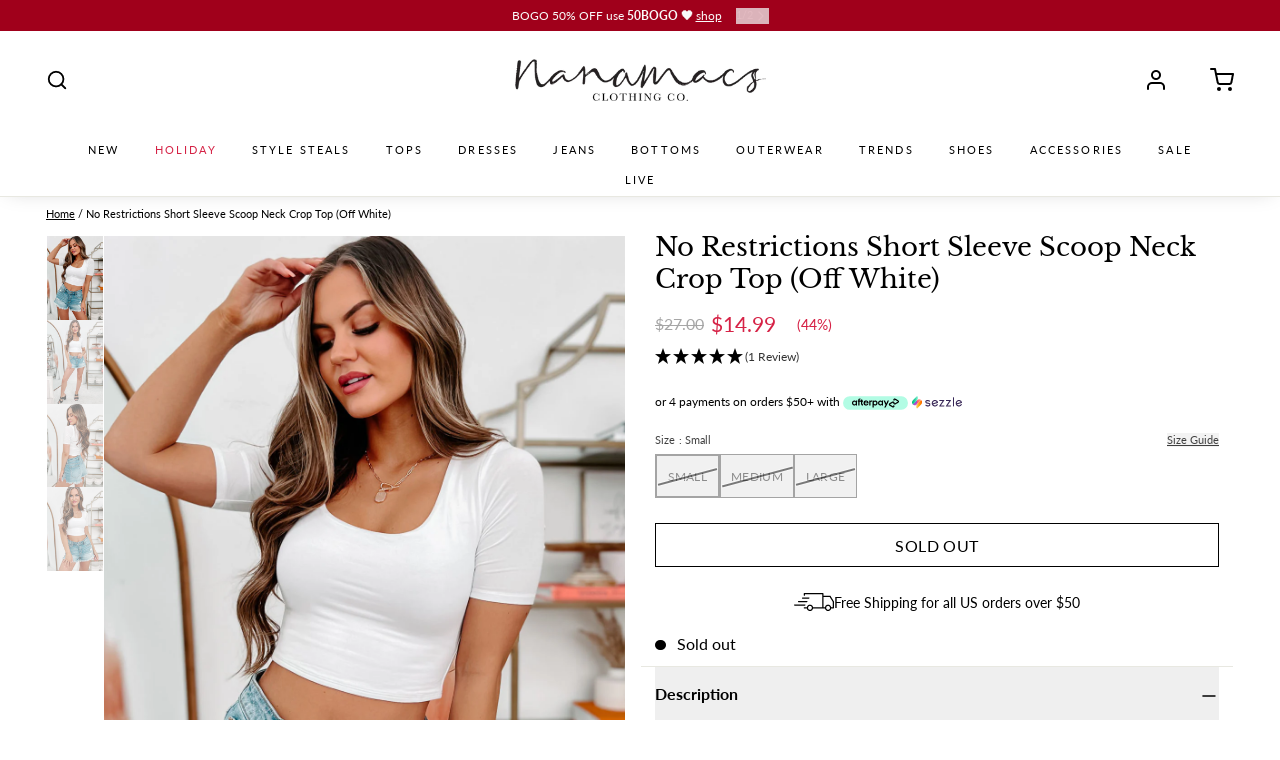

--- FILE ---
content_type: text/html; charset=utf-8
request_url: https://nanamacs.com/products/no-restrictions-short-sleeve-scoop-neck-crop-top-off-white
body_size: 134788
content:
<!doctype html>
<html
  class="min-h-[100vh]"
  lang="en"
  x-data="app()"
  x-init="
    handleSharedDiscount();
    handleSharedCart();
    updateCart(false);
    initAnimationObserver();
  "
>
  <head>
    <meta charset="utf-8">
    <meta name="viewport" content="width=device-width, initial-scale=1, maximum-scale=5">
    
    <title>
      
      No Restrictions Short Sleeve Scoop Neck Crop Top (Off White)
    
      ·
      NanaMacs
    </title>

    
    
      <link rel="preconnect" href="https://fonts.shopifycdn.com" crossorigin>
    

    
    <!-- snippets/theme__styles.liquid -->




  <link rel="preload" as="font" href="//nanamacs.com/cdn/fonts/lato/lato_n4.c3b93d431f0091c8be23185e15c9d1fee1e971c5.woff2" type="font/woff2" crossorigin>


  <link rel="preload" as="font" href="//nanamacs.com/cdn/fonts/libre_baskerville/librebaskerville_n4.2ec9ee517e3ce28d5f1e6c6e75efd8a97e59c189.woff2" type="font/woff2" crossorigin>



<noscript><style>
  .js\:animation.opacity-0{opacity:100!important}.js\:animation.translate-y-4,.js\:animation.translate-y-8{transform:translateY(0)!important}.no-js--hide{display:none!important}.no-js--block{display:block!important}
</style></noscript>





<style data-shopify>


  @font-face {
  font-family: Lato;
  font-weight: 400;
  font-style: normal;
  font-display: swap;
  src: url("//nanamacs.com/cdn/fonts/lato/lato_n4.c3b93d431f0091c8be23185e15c9d1fee1e971c5.woff2") format("woff2"),
       url("//nanamacs.com/cdn/fonts/lato/lato_n4.d5c00c781efb195594fd2fd4ad04f7882949e327.woff") format("woff");
}

  @font-face {
  font-family: Lato;
  font-weight: 700;
  font-style: normal;
  font-display: swap;
  src: url("//nanamacs.com/cdn/fonts/lato/lato_n7.900f219bc7337bc57a7a2151983f0a4a4d9d5dcf.woff2") format("woff2"),
       url("//nanamacs.com/cdn/fonts/lato/lato_n7.a55c60751adcc35be7c4f8a0313f9698598612ee.woff") format("woff");
}

  @font-face {
  font-family: Lato;
  font-weight: 400;
  font-style: italic;
  font-display: swap;
  src: url("//nanamacs.com/cdn/fonts/lato/lato_i4.09c847adc47c2fefc3368f2e241a3712168bc4b6.woff2") format("woff2"),
       url("//nanamacs.com/cdn/fonts/lato/lato_i4.3c7d9eb6c1b0a2bf62d892c3ee4582b016d0f30c.woff") format("woff");
}

  
  @font-face {
  font-family: "Libre Baskerville";
  font-weight: 400;
  font-style: normal;
  font-display: swap;
  src: url("//nanamacs.com/cdn/fonts/libre_baskerville/librebaskerville_n4.2ec9ee517e3ce28d5f1e6c6e75efd8a97e59c189.woff2") format("woff2"),
       url("//nanamacs.com/cdn/fonts/libre_baskerville/librebaskerville_n4.323789551b85098885c8eccedfb1bd8f25f56007.woff") format("woff");
}

  @font-face {
  font-family: Lato;
  font-weight: 400;
  font-style: normal;
  font-display: swap;
  src: url("//nanamacs.com/cdn/fonts/lato/lato_n4.c3b93d431f0091c8be23185e15c9d1fee1e971c5.woff2") format("woff2"),
       url("//nanamacs.com/cdn/fonts/lato/lato_n4.d5c00c781efb195594fd2fd4ad04f7882949e327.woff") format("woff");
}


  :root {

    --color__highlight: #000000;
    --color__sale-text: #D52346;
    --color__cart-dot: #a98171;
    /* Background colors */
    --color__background-body: #fff;
    --color__background-overlay-1: #f2f2f2;
    --color__background-overlay-2: #b3b3b3;
    --color__background-overlay-3: #323031;
    --color__background-shade-1: rgba(230, 230, 230, 0.2);
    --color__background-shade-2: rgba(179, 179, 179, 0.3);
    --color__background-shade-3: rgba(128, 128, 128, 0.4);
    --color__background-primary: #000000;
    --color__background-secondary: #FFFFFF;
    --color__background-tertiary: #a98171;
    --color__background-neutral: #d8d8d8;
    --color__background-plain: #ffffff;
    
    /* Foreground colors */
    --color__foreground-primary: #fafafa;
    --color__foreground-secondary: #ffffff;
    --color__foreground-tertiary: #161616;
    --color__foreground-neutral: ;
    --color__foreground-plain: #000000;

    /* Border colors */
    --color__border-divider-1: #e8e8e1;
    --color__border-divider-2: #c7c7b6;
    --color__border-divider-3: #727258;
    --color__border-selected-1: #818163;
    --color__border-selected-2: #555542;
    --color__border-primary: #000000;
    --color__border-secondary: #FFFFFF;
    --color__border-tertiary: #a98171;
    --color__border-neutral: #d8d8d8;
    --color__border-plain: #b3b3b3;

    /* Text colors */
    --color__text-default: #000000;
    --color__text-alt: #a6a6a6;
    --color__text-link: #000000;

    /* Gap margin */
    --sizes__gap: 15px;

    /* Border width */
    --size__border-button-width: 1px;
    --size__border-input-width: 1px;
    --size__border-element-width: 1px;

    /* Border radius */
    --size__button-radius: 0px;
    --size__input-radius: 0px;
    --size__element-radius: 0px;
    
      --sizes__textarea-radius: 0px;
    

    /* Input width and padding */
    
      --sizes__border-input-width: 1px;
      --sizes__border-input-width-top: 1px;
      --sizes__border-input-width-left: 1px;
      --sizes__border-input-width-right: 1px;
      --sizes__border-input-width-bottom: 1px;
    
    
      --sizes__border-input-width: 0;
      --sizes__border-input-width-top: 0;
      --sizes__border-input-width-left: 0;
      --sizes__border-input-width-right: 0;
      --sizes__border-input-width-bottom: 0;
    
    --sizes__border-input-padding-left: 1rem;
    --sizes__border-input-padding-right: 1rem;
    
    

    /* Typography */
    --type__font-body-family: Lato, sans-serif;
    --type__font-body-style: normal;
    --type__font-body-weight: 400;
    --type__font-header-family: "Libre Baskerville", serif;
    --type__font-header-style: normal;
    --type__font-header-weight: 400;
    --type__font-nav-family: Lato, sans-serif;
    --type__font-nav-style: normal;
    --type__font-nav-weight: 400;
    --type__font-base-size: 14px;
    --type__button-capiliziation: uppercase;

    /* Inputs */
    --inputs__border: #e8e8e1;
    --inputs__background: #fff;

  }

  /* Shopify accelerated checkout */
  shopify-accelerated-checkout {
    --shopify-accelerated-checkout-button-border-radius: 0px;
    --shopify-accelerated-checkout-skeleton-background-color: ;
    --shopify-accelerated-checkout-button-block-size: 44px;
  }
  shopify-accelerated-checkout-cart {
    --shopify-accelerated-checkout-button-border-radius: 0px;
    --shopify-accelerated-checkout-inline-alignment: flex-start;
    --shopify-accelerated-checkout-row-gap: 1rem;
    --shopify-accelerated-checkout-skeleton-background-color: ;
  }
  
</style>

    


  <link href="//nanamacs.com/cdn/shop/t/146/assets/styles-2b0a0dc5.css" rel="stylesheet" type="text/css" media="all" />


    <script>window.performance && window.performance.mark && window.performance.mark('shopify.content_for_header.start');</script><meta name="google-site-verification" content="JMyuQjm1pvYCeCvzEvkDZHu8GWXRtpDoylSq_0V_A-E">
<meta id="shopify-digital-wallet" name="shopify-digital-wallet" content="/9267390/digital_wallets/dialog">
<meta name="shopify-checkout-api-token" content="0b1c5f262f4f91c9ffc52db156f12712">
<meta id="in-context-paypal-metadata" data-shop-id="9267390" data-venmo-supported="true" data-environment="production" data-locale="en_US" data-paypal-v4="true" data-currency="USD">
<link rel="alternate" type="application/json+oembed" href="https://nanamacs.com/products/no-restrictions-short-sleeve-scoop-neck-crop-top-off-white.oembed">
<script async="async" src="/checkouts/internal/preloads.js?locale=en-US"></script>
<link rel="preconnect" href="https://shop.app" crossorigin="anonymous">
<script async="async" src="https://shop.app/checkouts/internal/preloads.js?locale=en-US&shop_id=9267390" crossorigin="anonymous"></script>
<script id="apple-pay-shop-capabilities" type="application/json">{"shopId":9267390,"countryCode":"US","currencyCode":"USD","merchantCapabilities":["supports3DS"],"merchantId":"gid:\/\/shopify\/Shop\/9267390","merchantName":"NanaMacs","requiredBillingContactFields":["postalAddress","email"],"requiredShippingContactFields":["postalAddress","email"],"shippingType":"shipping","supportedNetworks":["visa","masterCard","amex","discover","elo","jcb"],"total":{"type":"pending","label":"NanaMacs","amount":"1.00"},"shopifyPaymentsEnabled":true,"supportsSubscriptions":true}</script>
<script id="shopify-features" type="application/json">{"accessToken":"0b1c5f262f4f91c9ffc52db156f12712","betas":["rich-media-storefront-analytics"],"domain":"nanamacs.com","predictiveSearch":true,"shopId":9267390,"locale":"en"}</script>
<script>var Shopify = Shopify || {};
Shopify.shop = "nanamacsboutique.myshopify.com";
Shopify.locale = "en";
Shopify.currency = {"active":"USD","rate":"1.0"};
Shopify.country = "US";
Shopify.theme = {"name":"nanamacsdev-3\/main","id":159092539428,"schema_name":"Paper","schema_version":"7.6.1","theme_store_id":null,"role":"main"};
Shopify.theme.handle = "null";
Shopify.theme.style = {"id":null,"handle":null};
Shopify.cdnHost = "nanamacs.com/cdn";
Shopify.routes = Shopify.routes || {};
Shopify.routes.root = "/";</script>
<script type="module">!function(o){(o.Shopify=o.Shopify||{}).modules=!0}(window);</script>
<script>!function(o){function n(){var o=[];function n(){o.push(Array.prototype.slice.apply(arguments))}return n.q=o,n}var t=o.Shopify=o.Shopify||{};t.loadFeatures=n(),t.autoloadFeatures=n()}(window);</script>
<script>
  window.ShopifyPay = window.ShopifyPay || {};
  window.ShopifyPay.apiHost = "shop.app\/pay";
  window.ShopifyPay.redirectState = null;
</script>
<script id="shop-js-analytics" type="application/json">{"pageType":"product"}</script>
<script defer="defer" async type="module" src="//nanamacs.com/cdn/shopifycloud/shop-js/modules/v2/client.init-shop-cart-sync_COMZFrEa.en.esm.js"></script>
<script defer="defer" async type="module" src="//nanamacs.com/cdn/shopifycloud/shop-js/modules/v2/chunk.common_CdXrxk3f.esm.js"></script>
<script type="module">
  await import("//nanamacs.com/cdn/shopifycloud/shop-js/modules/v2/client.init-shop-cart-sync_COMZFrEa.en.esm.js");
await import("//nanamacs.com/cdn/shopifycloud/shop-js/modules/v2/chunk.common_CdXrxk3f.esm.js");

  window.Shopify.SignInWithShop?.initShopCartSync?.({"fedCMEnabled":true,"windoidEnabled":true});

</script>
<script>
  window.Shopify = window.Shopify || {};
  if (!window.Shopify.featureAssets) window.Shopify.featureAssets = {};
  window.Shopify.featureAssets['shop-js'] = {"shop-cart-sync":["modules/v2/client.shop-cart-sync_CRSPkpKa.en.esm.js","modules/v2/chunk.common_CdXrxk3f.esm.js"],"init-fed-cm":["modules/v2/client.init-fed-cm_DO1JVZ96.en.esm.js","modules/v2/chunk.common_CdXrxk3f.esm.js"],"init-windoid":["modules/v2/client.init-windoid_hXardXh0.en.esm.js","modules/v2/chunk.common_CdXrxk3f.esm.js"],"init-shop-email-lookup-coordinator":["modules/v2/client.init-shop-email-lookup-coordinator_jpxQlUsx.en.esm.js","modules/v2/chunk.common_CdXrxk3f.esm.js"],"shop-toast-manager":["modules/v2/client.shop-toast-manager_C-K0q6-t.en.esm.js","modules/v2/chunk.common_CdXrxk3f.esm.js"],"shop-button":["modules/v2/client.shop-button_B6dBoDg5.en.esm.js","modules/v2/chunk.common_CdXrxk3f.esm.js"],"shop-login-button":["modules/v2/client.shop-login-button_BHRMsoBb.en.esm.js","modules/v2/chunk.common_CdXrxk3f.esm.js","modules/v2/chunk.modal_C89cmTvN.esm.js"],"shop-cash-offers":["modules/v2/client.shop-cash-offers_p6Pw3nax.en.esm.js","modules/v2/chunk.common_CdXrxk3f.esm.js","modules/v2/chunk.modal_C89cmTvN.esm.js"],"avatar":["modules/v2/client.avatar_BTnouDA3.en.esm.js"],"init-shop-cart-sync":["modules/v2/client.init-shop-cart-sync_COMZFrEa.en.esm.js","modules/v2/chunk.common_CdXrxk3f.esm.js"],"init-shop-for-new-customer-accounts":["modules/v2/client.init-shop-for-new-customer-accounts_BNQiNx4m.en.esm.js","modules/v2/client.shop-login-button_BHRMsoBb.en.esm.js","modules/v2/chunk.common_CdXrxk3f.esm.js","modules/v2/chunk.modal_C89cmTvN.esm.js"],"pay-button":["modules/v2/client.pay-button_CRuQ9trT.en.esm.js","modules/v2/chunk.common_CdXrxk3f.esm.js"],"init-customer-accounts-sign-up":["modules/v2/client.init-customer-accounts-sign-up_Q1yheB3t.en.esm.js","modules/v2/client.shop-login-button_BHRMsoBb.en.esm.js","modules/v2/chunk.common_CdXrxk3f.esm.js","modules/v2/chunk.modal_C89cmTvN.esm.js"],"checkout-modal":["modules/v2/client.checkout-modal_DtXVhFgQ.en.esm.js","modules/v2/chunk.common_CdXrxk3f.esm.js","modules/v2/chunk.modal_C89cmTvN.esm.js"],"init-customer-accounts":["modules/v2/client.init-customer-accounts_B5rMd0lj.en.esm.js","modules/v2/client.shop-login-button_BHRMsoBb.en.esm.js","modules/v2/chunk.common_CdXrxk3f.esm.js","modules/v2/chunk.modal_C89cmTvN.esm.js"],"lead-capture":["modules/v2/client.lead-capture_CmGCXBh3.en.esm.js","modules/v2/chunk.common_CdXrxk3f.esm.js","modules/v2/chunk.modal_C89cmTvN.esm.js"],"shop-follow-button":["modules/v2/client.shop-follow-button_CV5C02lv.en.esm.js","modules/v2/chunk.common_CdXrxk3f.esm.js","modules/v2/chunk.modal_C89cmTvN.esm.js"],"shop-login":["modules/v2/client.shop-login_Bz_Zm_XZ.en.esm.js","modules/v2/chunk.common_CdXrxk3f.esm.js","modules/v2/chunk.modal_C89cmTvN.esm.js"],"payment-terms":["modules/v2/client.payment-terms_D7XnU2ez.en.esm.js","modules/v2/chunk.common_CdXrxk3f.esm.js","modules/v2/chunk.modal_C89cmTvN.esm.js"]};
</script>
<script>(function() {
  var isLoaded = false;
  function asyncLoad() {
    if (isLoaded) return;
    isLoaded = true;
    var urls = ["https:\/\/cdn.verifypass.com\/seller\/launcher.js?shop=nanamacsboutique.myshopify.com","https:\/\/config.gorgias.chat\/bundle-loader\/01HNXMXZKZYFBSN1K7CMGB1B5G?source=shopify1click\u0026shop=nanamacsboutique.myshopify.com","https:\/\/cdn.shopify.com\/s\/files\/1\/0926\/7390\/t\/116\/assets\/loy_9267390.js?v=1709769215\u0026shop=nanamacsboutique.myshopify.com","https:\/\/app.mezereon.net\/shopify\/enabled\/nanamacsboutique.js?shop=nanamacsboutique.myshopify.com","https:\/\/cdn.attn.tv\/nanamacs\/dtag.js?shop=nanamacsboutique.myshopify.com","\/\/backinstock.useamp.com\/widget\/3560_1759126322.js?category=bis\u0026v=6\u0026shop=nanamacsboutique.myshopify.com","https:\/\/assets.9gtb.com\/loader.js?g_cvt_id=62e9f284-bad1-46a2-932f-85bbfa13efd9\u0026shop=nanamacsboutique.myshopify.com"];
    for (var i = 0; i < urls.length; i++) {
      var s = document.createElement('script');
      s.type = 'text/javascript';
      s.async = true;
      s.src = urls[i];
      var x = document.getElementsByTagName('script')[0];
      x.parentNode.insertBefore(s, x);
    }
  };
  if(window.attachEvent) {
    window.attachEvent('onload', asyncLoad);
  } else {
    window.addEventListener('load', asyncLoad, false);
  }
})();</script>
<script id="__st">var __st={"a":9267390,"offset":-28800,"reqid":"0d0d6e07-f5f8-43a6-84be-7c586011af3b-1763248988","pageurl":"nanamacs.com\/products\/no-restrictions-short-sleeve-scoop-neck-crop-top-off-white","u":"6e0dbf8ccab7","p":"product","rtyp":"product","rid":6982019285028};</script>
<script>window.ShopifyPaypalV4VisibilityTracking = true;</script>
<script id="captcha-bootstrap">!function(){'use strict';const t='contact',e='account',n='new_comment',o=[[t,t],['blogs',n],['comments',n],[t,'customer']],c=[[e,'customer_login'],[e,'guest_login'],[e,'recover_customer_password'],[e,'create_customer']],r=t=>t.map((([t,e])=>`form[action*='/${t}']:not([data-nocaptcha='true']) input[name='form_type'][value='${e}']`)).join(','),a=t=>()=>t?[...document.querySelectorAll(t)].map((t=>t.form)):[];function s(){const t=[...o],e=r(t);return a(e)}const i='password',u='form_key',d=['recaptcha-v3-token','g-recaptcha-response','h-captcha-response',i],f=()=>{try{return window.sessionStorage}catch{return}},m='__shopify_v',_=t=>t.elements[u];function p(t,e,n=!1){try{const o=window.sessionStorage,c=JSON.parse(o.getItem(e)),{data:r}=function(t){const{data:e,action:n}=t;return t[m]||n?{data:e,action:n}:{data:t,action:n}}(c);for(const[e,n]of Object.entries(r))t.elements[e]&&(t.elements[e].value=n);n&&o.removeItem(e)}catch(o){console.error('form repopulation failed',{error:o})}}const l='form_type',E='cptcha';function T(t){t.dataset[E]=!0}const w=window,h=w.document,L='Shopify',v='ce_forms',y='captcha';let A=!1;((t,e)=>{const n=(g='f06e6c50-85a8-45c8-87d0-21a2b65856fe',I='https://cdn.shopify.com/shopifycloud/storefront-forms-hcaptcha/ce_storefront_forms_captcha_hcaptcha.v1.5.2.iife.js',D={infoText:'Protected by hCaptcha',privacyText:'Privacy',termsText:'Terms'},(t,e,n)=>{const o=w[L][v],c=o.bindForm;if(c)return c(t,g,e,D).then(n);var r;o.q.push([[t,g,e,D],n]),r=I,A||(h.body.append(Object.assign(h.createElement('script'),{id:'captcha-provider',async:!0,src:r})),A=!0)});var g,I,D;w[L]=w[L]||{},w[L][v]=w[L][v]||{},w[L][v].q=[],w[L][y]=w[L][y]||{},w[L][y].protect=function(t,e){n(t,void 0,e),T(t)},Object.freeze(w[L][y]),function(t,e,n,w,h,L){const[v,y,A,g]=function(t,e,n){const i=e?o:[],u=t?c:[],d=[...i,...u],f=r(d),m=r(i),_=r(d.filter((([t,e])=>n.includes(e))));return[a(f),a(m),a(_),s()]}(w,h,L),I=t=>{const e=t.target;return e instanceof HTMLFormElement?e:e&&e.form},D=t=>v().includes(t);t.addEventListener('submit',(t=>{const e=I(t);if(!e)return;const n=D(e)&&!e.dataset.hcaptchaBound&&!e.dataset.recaptchaBound,o=_(e),c=g().includes(e)&&(!o||!o.value);(n||c)&&t.preventDefault(),c&&!n&&(function(t){try{if(!f())return;!function(t){const e=f();if(!e)return;const n=_(t);if(!n)return;const o=n.value;o&&e.removeItem(o)}(t);const e=Array.from(Array(32),(()=>Math.random().toString(36)[2])).join('');!function(t,e){_(t)||t.append(Object.assign(document.createElement('input'),{type:'hidden',name:u})),t.elements[u].value=e}(t,e),function(t,e){const n=f();if(!n)return;const o=[...t.querySelectorAll(`input[type='${i}']`)].map((({name:t})=>t)),c=[...d,...o],r={};for(const[a,s]of new FormData(t).entries())c.includes(a)||(r[a]=s);n.setItem(e,JSON.stringify({[m]:1,action:t.action,data:r}))}(t,e)}catch(e){console.error('failed to persist form',e)}}(e),e.submit())}));const S=(t,e)=>{t&&!t.dataset[E]&&(n(t,e.some((e=>e===t))),T(t))};for(const o of['focusin','change'])t.addEventListener(o,(t=>{const e=I(t);D(e)&&S(e,y())}));const B=e.get('form_key'),M=e.get(l),P=B&&M;t.addEventListener('DOMContentLoaded',(()=>{const t=y();if(P)for(const e of t)e.elements[l].value===M&&p(e,B);[...new Set([...A(),...v().filter((t=>'true'===t.dataset.shopifyCaptcha))])].forEach((e=>S(e,t)))}))}(h,new URLSearchParams(w.location.search),n,t,e,['guest_login'])})(!0,!0)}();</script>
<script integrity="sha256-52AcMU7V7pcBOXWImdc/TAGTFKeNjmkeM1Pvks/DTgc=" data-source-attribution="shopify.loadfeatures" defer="defer" src="//nanamacs.com/cdn/shopifycloud/storefront/assets/storefront/load_feature-81c60534.js" crossorigin="anonymous"></script>
<script crossorigin="anonymous" defer="defer" src="//nanamacs.com/cdn/shopifycloud/storefront/assets/shopify_pay/storefront-65b4c6d7.js?v=20250812"></script>
<script data-source-attribution="shopify.dynamic_checkout.dynamic.init">var Shopify=Shopify||{};Shopify.PaymentButton=Shopify.PaymentButton||{isStorefrontPortableWallets:!0,init:function(){window.Shopify.PaymentButton.init=function(){};var t=document.createElement("script");t.src="https://nanamacs.com/cdn/shopifycloud/portable-wallets/latest/portable-wallets.en.js",t.type="module",document.head.appendChild(t)}};
</script>
<script data-source-attribution="shopify.dynamic_checkout.buyer_consent">
  function portableWalletsHideBuyerConsent(e){var t=document.getElementById("shopify-buyer-consent"),n=document.getElementById("shopify-subscription-policy-button");t&&n&&(t.classList.add("hidden"),t.setAttribute("aria-hidden","true"),n.removeEventListener("click",e))}function portableWalletsShowBuyerConsent(e){var t=document.getElementById("shopify-buyer-consent"),n=document.getElementById("shopify-subscription-policy-button");t&&n&&(t.classList.remove("hidden"),t.removeAttribute("aria-hidden"),n.addEventListener("click",e))}window.Shopify?.PaymentButton&&(window.Shopify.PaymentButton.hideBuyerConsent=portableWalletsHideBuyerConsent,window.Shopify.PaymentButton.showBuyerConsent=portableWalletsShowBuyerConsent);
</script>
<script data-source-attribution="shopify.dynamic_checkout.cart.bootstrap">document.addEventListener("DOMContentLoaded",(function(){function t(){return document.querySelector("shopify-accelerated-checkout-cart, shopify-accelerated-checkout")}if(t())Shopify.PaymentButton.init();else{new MutationObserver((function(e,n){t()&&(Shopify.PaymentButton.init(),n.disconnect())})).observe(document.body,{childList:!0,subtree:!0})}}));
</script>
<link id="shopify-accelerated-checkout-styles" rel="stylesheet" media="screen" href="https://nanamacs.com/cdn/shopifycloud/portable-wallets/latest/accelerated-checkout-backwards-compat.css" crossorigin="anonymous">
<style id="shopify-accelerated-checkout-cart">
        #shopify-buyer-consent {
  margin-top: 1em;
  display: inline-block;
  width: 100%;
}

#shopify-buyer-consent.hidden {
  display: none;
}

#shopify-subscription-policy-button {
  background: none;
  border: none;
  padding: 0;
  text-decoration: underline;
  font-size: inherit;
  cursor: pointer;
}

#shopify-subscription-policy-button::before {
  box-shadow: none;
}

      </style>

<script>window.performance && window.performance.mark && window.performance.mark('shopify.content_for_header.end');</script>

    <!-- Google Tag Manager -->
    <script>
      (function (w, d, s, l, i) {
        w[l] = w[l] || [];
        w[l].push({ 'gtm.start': new Date().getTime(), event: 'gtm.js' });
        var f = d.getElementsByTagName(s)[0],
          j = d.createElement(s),
          dl = l != 'dataLayer' ? '&l=' + l : '';
        j.async = true;
        j.src = 'https://www.googletagmanager.com/gtm.js?id=' + i + dl;
        f.parentNode.insertBefore(j, f);
      })(window, document, 'script', 'dataLayer', 'GTM-5HH2J6G');
    </script>
    <!-- End Google Tag Manager -->

    <!-- snippets/script__dfc-cro.liquid -->

<script data-docs="https://digitalfueloptimize.com/dfc.inline.js">
  'use strict';
  (() => {
    const s = 'dfc-exp-';
    try {
      const t = new URLSearchParams(location.search),
        e = new RegExp('^' + s);
      t.forEach((r, t) => {
        e.test(t) && localStorage.setItem(t, r);
      });
    } catch (r) {
      console.error(r);
    }
    if (window.dfc) return;
    var r = (window.dfc = (t, r = 2) => {
      try {
        const c = s + t,
          a = parseInt(
            (o = localStorage.getItem(c)) ||
              ((o = r - 1), (e = Math.ceil(0)), (o = Math.floor(o)), Math.floor(Math.random() * (o - e + 1)) + e),
            10
          );
        return localStorage.setItem(c, a), n.push([t, a]), h.forEach((r) => l(r, t, a)), a;
      } catch (r) {
        return 0;
      }
      var e, o;
    });
    const n = (r.experiments = []),
      h = (r.trackers = []),
      l = (r, t, e) => {
        try {
          r(t, e);
        } catch (r) {
          console.error('dfc.safe', r);
        }
      };
    (r.onExp = (t) => {
      n.forEach((r) => l(t, r[0], r[1])), h.push(t);
    }),
      (r.version = '2023-10');
  })();
</script>
<script
  src="https://digitalfueloptimize.com/nanamacs.com/index.min.js"
  async
  crossorigin="anonymous"
></script>


    
    <!-- snippets/theme__meta.liquid -->






<link href='https://nanamacs.com/products/no-restrictions-short-sleeve-scoop-neck-crop-top-off-white' rel='canonical'>

  <link href="//nanamacs.com/cdn/shop/files/favicon_51479f47-24ac-48f2-8909-e7e80d0006a5.jpg?crop=center&height=180&v=1613521855&width=180" rel="apple-touch-icon" sizes="180x180">
  <link href="//nanamacs.com/cdn/shop/files/favicon_51479f47-24ac-48f2-8909-e7e80d0006a5.jpg?crop=center&height=32&v=1613521855&width=32" rel="icon" type="image/png" sizes="32x32">

<meta name="msapplication-TileColor" content="#fff">
<meta name="theme-color" content="#121212">
<meta name="description" content="No Restrictions Short Sleeve Scoop Neck Crop Top (Off White) $27, FAST AND FREE US SHIPPING!" />

<meta property="og:url" content="https://nanamacs.com/products/no-restrictions-short-sleeve-scoop-neck-crop-top-off-white">
<meta property="og:site_name" content="NanaMacs">
<meta property="og:type" content="product">
<meta property="og:title" content="No Restrictions Short Sleeve Scoop Neck Crop Top (Off White)">
<meta property="og:description" content="No Restrictions Short Sleeve Scoop Neck Crop Top (Off White) $27, FAST AND FREE US SHIPPING!">

  <meta property="og:image" content="http://nanamacs.com/cdn/shop/products/IMG_8256.jpg?v=1648842033&width=900">
  <meta property="og:image:secure_url" content="https://nanamacs.com/cdn/shop/products/IMG_8256.jpg?v=1648842033&width=900">
  <meta property="og:image:width" content="1148">
  <meta property="og:image:height" content="1722">


  <meta property="og:price:amount" content="14.99">
  <meta property="og:price:currency" content="USD">


<meta name="twitter:title" content="No Restrictions Short Sleeve Scoop Neck Crop Top (Off White)">
<meta name="twitter:site" content="" />
<meta name="twitter:description" content="No Restrictions Short Sleeve Scoop Neck Crop Top (Off White) $27, FAST AND FREE US SHIPPING!">
<meta name="twitter:card" content="summary_large_image">

    
    <!-- snippets/theme__structured-data.liquid -->









  <meta itemprop="name" content="No Restrictions Short Sleeve Scoop Neck Crop Top (Off White)">
  <meta itemprop="url" content="https://nanamacs.com/products/no-restrictions-short-sleeve-scoop-neck-crop-top-off-white">
  <meta itemprop="brand" content="BE COOL">
  <meta itemprop="image" content="https://nanamacs.com/cdn/shop/products/IMG_8256.jpg?v=1648842033&width=900">
  <meta itemprop="description" content="95% RAYON, 5% SPANDEX

Model Wearing Size Small
Color: Off White
Scoop Neck
Fitted, Short Sleeves
Double-Layered
Cropped Length
Top Has Good Stretch
5" Armpit To Sleeve End
8.5" Armpit To Hemline

For Model Size Specs Please Check Size Charts Below
Restocked: 4/24/22
No Restock">
  
  <script type="application/ld+json">
    {"@context":"http:\/\/schema.org\/","@id":"\/products\/no-restrictions-short-sleeve-scoop-neck-crop-top-off-white#product","@type":"ProductGroup","brand":{"@type":"Brand","name":"BE COOL"},"category":"Tops - Crop Top","description":"95% RAYON, 5% SPANDEX\n\nModel Wearing Size Small\nColor: Off White\nScoop Neck\nFitted, Short Sleeves\nDouble-Layered\nCropped Length\nTop Has Good Stretch\n5\" Armpit To Sleeve End\n8.5\" Armpit To Hemline\n\nFor Model Size Specs Please Check Size Charts Below\nRestocked: 4\/24\/22\nNo Restock","hasVariant":[{"@id":"\/products\/no-restrictions-short-sleeve-scoop-neck-crop-top-off-white?variant=40101507891236#variant","@type":"Product","image":"https:\/\/nanamacs.com\/cdn\/shop\/products\/IMG_8256.jpg?v=1648842033\u0026width=1920","mpn":"1103125","name":"No Restrictions Short Sleeve Scoop Neck Crop Top (Off White) - Small","offers":{"@id":"\/products\/no-restrictions-short-sleeve-scoop-neck-crop-top-off-white?variant=40101507891236#offer","@type":"Offer","availability":"http:\/\/schema.org\/OutOfStock","price":"14.99","priceCurrency":"USD","url":"https:\/\/nanamacs.com\/products\/no-restrictions-short-sleeve-scoop-neck-crop-top-off-white?variant=40101507891236"},"sku":"B1915-18129S-OFF WHITE-SMALL"},{"@id":"\/products\/no-restrictions-short-sleeve-scoop-neck-crop-top-off-white?variant=40101507924004#variant","@type":"Product","image":"https:\/\/nanamacs.com\/cdn\/shop\/products\/IMG_8256.jpg?v=1648842033\u0026width=1920","mpn":"1103126","name":"No Restrictions Short Sleeve Scoop Neck Crop Top (Off White) - Medium","offers":{"@id":"\/products\/no-restrictions-short-sleeve-scoop-neck-crop-top-off-white?variant=40101507924004#offer","@type":"Offer","availability":"http:\/\/schema.org\/OutOfStock","price":"14.99","priceCurrency":"USD","url":"https:\/\/nanamacs.com\/products\/no-restrictions-short-sleeve-scoop-neck-crop-top-off-white?variant=40101507924004"},"sku":"B1928-18129S-OFF WHITE-MEDIUM"},{"@id":"\/products\/no-restrictions-short-sleeve-scoop-neck-crop-top-off-white?variant=40101507956772#variant","@type":"Product","image":"https:\/\/nanamacs.com\/cdn\/shop\/products\/IMG_8256.jpg?v=1648842033\u0026width=1920","mpn":"1103127","name":"No Restrictions Short Sleeve Scoop Neck Crop Top (Off White) - Large","offers":{"@id":"\/products\/no-restrictions-short-sleeve-scoop-neck-crop-top-off-white?variant=40101507956772#offer","@type":"Offer","availability":"http:\/\/schema.org\/OutOfStock","price":"14.99","priceCurrency":"USD","url":"https:\/\/nanamacs.com\/products\/no-restrictions-short-sleeve-scoop-neck-crop-top-off-white?variant=40101507956772"},"sku":"B2108-18129S-OFF WHITE-LARGE"}],"name":"No Restrictions Short Sleeve Scoop Neck Crop Top (Off White)","productGroupID":"6982019285028","url":"https:\/\/nanamacs.com\/products\/no-restrictions-short-sleeve-scoop-neck-crop-top-off-white"}
  </script>
  
  <script type="application/ld+json">
    {
      "@context": "https://schema.org",
      "@type": "BreadcrumbList",
      "itemListElement": [{
        "@type": "ListItem",
        "position": 1,
        "name": "Home",
        "item": "https://nanamacs.com"
      },{
        "@type": "ListItem",
        "position": 2,
        "name": "Categories",
        "item": "https://nanamacs.com/collections"
      },{
        "@type": "ListItem",
        "position": 3,
        "name": "Products",
        "item": "https://nanamacs.com/collections/all"
      },{
        "@type": "ListItem",
        "position": 4,
        "name": "No Restrictions Short Sleeve Scoop Neck Crop Top (Off White)"
      }]
    }
  </script>



    <style type="text/css">
    #mz-app {
    min-height: 400px;
    position: relative;
}

.mz-loader {
    left: 0;
    margin: auto;
    overflow: auto;
    position: absolute;
    right: 0;
    top: 150px;
}

[v-cloak] {
    display: none;
}.mezereon .mz-instant-search {
        display: none !important;
    }
  </style>
  <link rel="stylesheet" href="https://cdn.jsdelivr.net/npm/@mezereon/ui-shopify@1.0.85/dist/ui-shopify.css">
  <link href="//nanamacs.com/cdn/shop/t/146/assets/mezereon.css?v=150585519982737281811738654580" rel="stylesheet" type="text/css" media="all" />
  <link href="//nanamacs.com/cdn/shop/t/146/assets/mezereon-product-grid.css?v=37274956533768091181733941910" rel="stylesheet" type="text/css" media="all" />
  <style type="text/css">
    :root {
  --wrapper-bg-color: #FFFFFFFF;
  --wrapper-bg-color-hover: #FFFFFFFF;
  --image-max-width: 400px;
  --image-max-height: 600px;
  --image-bg-color: #FFFFFFFF;
  --image-bg-color-hover: #FFFFFFFF;
  --add2cart-enabled:inline-block;
  --add2cart-bg-color: #222222FF;
  --add2cart-bg-color-hover: #FFFFFFFF;
  --add2cart-text-color: #FFFFFFFF;
  --add2cart-text-color-hover: #111111FF;
  --add2cart-border-color: #222222FF;
  --add2cart-border-color-hover: #111111FF;
  --quickview-enabled:none;
  --quickview-bg-color: #222222FF;
  --quickview-bg-color-hover: #FFFFFFFF;
  --quickview-text-color: #FFFFFFFF;
  --quickview-text-color-hover: #111111FF;
  --quickview-border-color: #222222FF;
  --quickview-border-color-hover: #111111FF;
  --sale-bg-color: #FF0000FF;
  --sale-text-color: #FFFFFFFF;
  --sale-border-color: #FF0000FF;
  --sold-out-bg-color: #0B0B0B4D;
  --sold-out-text-color: #FFFFFFFF;
  --sold-out-border-color: #FFFFFFFF;
  --info-bg-color: #FFFFFF00;
  --info-bg-color-hover: #FFFFFF00;
  --info-title-color: #333333FF;
  --info-title-color-hover: #000000FF;
  --info-vendor-color: #666666FF;
  --info-price-color: #333333FF;
  --info-old-price-color: #333333FF;
  --info-sale-price-color: #FF0000FF;
  --reviews-fill-color: #FAAD14FF;
  --reviews-border-color: #FAAD14FF;
  --reviews-empty-color: #F1F1F1FF;
}/* Wrapper */
.mz-item-wrapper {
}

.mz-item-wrapper .mz-item-card {
}

.mz-item-card .mz-item-inner {
}

.mz-item-card .mz-item-image {
}

/* Sale Label */
.mz-item-card .mz-item-inner .mz-item-sale-label {
}

/* Sold Out Label */
.mz-item-card .mz-item-inner .mz-item-sold-out-label {
}

/* Add To Cart */
.mz-item-card .mz-add2cart {
}

/* Bottom Right */
.mz-style-bottom-right .mz-add2cart {
}

/* Bottom */
.mz-style-bottom .mz-add2cart {
}

/* Center */
.mz-style-center .mz-add2cart {
}

/* Product Info */
.mz-item-title {
}

.mz-item-vendor {
}

.mz-item-old-price {
}

.mz-item-price {
}

.mz-item-sale-price {
}

/* Product Reviews */
.mz-reviews {
}
  </style>
  <script type="text/javascript" defer>
    (function (w) {
      w.mz = w.mz || {}; w.mz.track = w.mz.track || function () { (w.mz.q = w.mz.q || []).push(arguments) }
      function setUtmParams() {
        let urlParams = new URLSearchParams(window.location.search);
        let utmParameters = {};
        let found = false;
        for (const [key, value] of urlParams) {
          if (key.startsWith('utm_')) {
            utmParameters[key] = value;
            found = true;
          }
        }
        if (found) {
          document.cookie = `mz_utm_params=${encodeURIComponent(JSON.stringify(utmParameters))}; Secure; SameSite=Strict; path=/`;
        }
      }
      function setUtmContextTags(c) {
        let utm_params = document.cookie.match('(^|;)\\s*mz_utm_params\\s*=\\s*([^;]+)')?.pop();
        if (!utm_params) {
          return;
        }
        utm_params = JSON.parse(decodeURIComponent(utm_params));     
        for (let [key, value] of Object.entries(utm_params)) {
          c.tags.push(`${key}:${value}`);
        }      
      }    
      w.mz.config = {
        tracking: {
          url: 'https://t.mezereon.net/t',
          key: 'track-8a0d761d-d447-4c5e-b771-3b243e2a2c71',
          log: false
        },
        search: {
          url: 'https://api.mezereon.net/api/1.0',
          key: 'search-d99f3bad-c2ed-41c8-9688-47e551a00056'
        },
        cookieless: {
          sort: true
        }
      };
      w.mz.moneyFormat="\u003cspan class=money\u003e${{amount}}\u003c\/span\u003e";
      var c = w.mz.context = {}; c.shopName="NanaMacs"; c.pageTitle="No Restrictions Short Sleeve Scoop Neck Crop Top (Off White)"; c.vendorShow=false;
      setUtmParams();c.filterShow=false;
      c.root = Shopify.routes.root;
    })(window);
  </script>
  <script src="https://cdn.jsdelivr.net/npm/vue@2.7.14/dist/vue.min.js" defer></script>
  <script src="https://cdn.jsdelivr.net/npm/@mezereon/ui-shopify@1.0.85/dist/ui-shopify.umd.min.js" defer></script>
  <script src="//nanamacs.com/cdn/shop/t/146/assets/mezereon.js?v=86940132251654741771738655452" defer></script>
    <style>
.basis-\[20\%\] {
  flex-basis: 20%;
}
.\!border--radius__100
{
	border-radius: 100% !important;
}
.bottom-0.absolute.left-0.right-0.flex.flex-wrap.items-center.justify-center.gap-4.px-4.text-center
{
	bottom: 3px;
	gap: 0.5rem;
}
.btn--plain
{
	background-color: transparent;
	border-color: var(--color__foreground-plain);
	color: var(--color__foreground-plain);
}
.btn--secondary *
{
	color: var(--color__foreground-tertiary) !important;
}
.flex-inline
{
	align-items: center;
	display: flex;
	gap: 1rem;
	height: 30px;
	justify-content: space-between;
}
.footer-block
{
	flex-basis: calc(33% - 15px);
	text-align: left;
}
.group.relative.w-full .prime-d-block
{
	display: flex !important;
	position: unset !important;
}
.group.relative.w-full .prime-d-block
{
	display: flex !important;
	left: 5px;
	position: absolute;
	right: auto;
	top: 5px;
	z-index: 9;
}
.group.relative.w-full .prime-d-block div
{
	line-height: 1.75em;
	opacity: unset !important;
}
.group.relative.w-full .prime-d-block div:not(:first-child)
{
	display: none !important;
}
.group.relative.w-full
 .primebDesktop.prime-d-block.prime-mr-1.prime-mb-1.primeb-24075
{
	left: auto;
	right: 1px;
}
.group.relative.w-full
 .primebDesktop.prime-d-inline-block.prime-mr-1.prime-mb-1.primeb-24077
{
	left: auto !important;
	right: 0 !important;
}
.group\/slider .btn--plain
{
	background: white;
}
.letter__space--medium
{
	letter-spacing: .05rem !important;
}
.letter__space--x-large
{
	letter-spacing: .1rem !important;
}

.padding--b-gap.sticky.top-0.flex.w-full
{
	padding-bottom: 0em;
}

.pt-1 {
    padding-top: 0.2rem;
}
.pl-swatches {
    margin-top: 0 !important;
}
.pl-swatches-collection__color img {
    display: block !important;
}
.sale-text
{
	color: #d62246;
}
.sezzle-shopify-info-button .sezzle-button-text
{
	font-size: 12px !important;
}
.sezzle-shopify-info-button
 .sezzle-checkout-button-wrapper
 .sezzle-button-text
 .sezzle-payment-amount
{
	font-size: unset !important;
}
.top-0.z-10
{
	padding-top: 0.5em;
}
.top-2
{
	top: 0.5rem;
}
.top-2.right-2.absolute.z-10.play-button
{
	cursor: pointer;
}
.type__body--medium, .type__body--medium span
{
	font-family: var(--type-font-body-family);
	font-weight: 600 !important;
	letter-spacing: 0em;
	line-height: 1.625;
}

.type--base.no-grow
{
	font-size: 1rem;
	line-height: 1.5rem;
}

.variation .w-4\/5
{
	width: 100%;
}
.variation
 .m-auto.md\:max-w-\[80vw\].max-w-\[500px\].whitespace-nowrap.md\:snap-x.hidescrollbar.md\:px-0.inline-flex.w-full.overflow-x-auto.overflow-y-hidden.text-center
{
	width: 100%;
}
@media (max-width: 768px)
{
	.type--base.no-grow
	{
		font-size: 0.875rem;
		line-height: 1.25rem;
	}
}
@media (min-width: 768px)
{
	.md\:type--small p
	{
		font-size: 0.875rem;
		line-height: 1.25rem;
	}
}
@media (min-width: 768px)
{
	.md\:type--small
	{
		font-size: 0.875rem;
		line-height: 1.25rem;
	}
}
@media screen and (max-width: 820px)
{
	.group.relative.w-full .prime-d-block
	{
		position: unset !important;
	}
	.prime-d-block div
	{
		font-size: 10.5px !important;
	}
}
@media (min-width: 768px)
{
	.window--full
	{
		max-width: 1500px !important;
		width: 95vw !important;
	}
}
button.color__bg-text.animation-100.border--radius.w-3.h-3.opacity-25
{
	border-radius: 100%;
	height: 0.65rem !important;
	width: 0.65rem !important;
}
button.gap-1.btn.btn--small.strikethrough.btn--plain
{
	background-color: #f1f1f1;
	border-color: #a4a4a4;
	color: #8b8b8b;
}
img.sezzle-logo.szl-light-image
{
	width: 55px !important;
}
img.w-full.h-full.object-cover.color__bg-body.color__text
{
	moz-user-select: none;
	user-select: none;
	webkit-user-select: none;
}
span.inline-flex.align-middle.color__secondary--icon
{
	color: var(--color__border-secondary);
}
svg.feather.feather-play
{
	height: 0.8em;
	width: 0.8em;
}
svg.feather.feather-play
{
	font-size: 2em;
}
  #wishlist-header-link-1 {
    min-width: 20px; 
    width:20px; 
    min-height:20px; 
    position:relative; 
    --icon-size: 20px;
    --icon-stroke-width: 2px;
    --icon-stroke: black;
    --counter-size: 13px;
    --icon-fill: transparent;
  }

  #wishlist-header-link-2 {
    min-width:20px;
    min-height:20px; 
    position:relative; 
    --icon-size: 20px;
    --icon-stroke-width: 2px;
    --icon-stroke: black;
    --counter-size: 13px;
    --icon-fill: transparent;
  }
  #wishlist-header-link-1 .wk-icon svg,
  #wishlist-header-link-2 .wk-icon svg {
    display: block;
    width: var(--icon-size);
    height: var(--icon-size);
    overflow: visible;
    pointer-events: none;
  }
  
  #wishlist-header-link-1 .wk-icon svg path,
  #wishlist-header-link-2 .wk-icon svg path {
    fill: var(--icon-fill);
    stroke: var(--icon-stroke);
    stroke-width: var(--icon-stroke-width);
    vector-effect: non-scaling-stroke;
  }
  

  #wishlist-header-link-1 .wk-selected .wk-counter {
    opacity: 1;
    transition: .2s opacity;
  }

  .wishlist-header-link {
    position:absolute;
    top:0;
  }
  wishlist-link {
    position:absolute;
    top:0; 
  }
  wishlist-link + .wishlist-header-link { display: none !important; }


</style>

  <!-- BEGIN app block: shopify://apps/klaviyo-email-marketing-sms/blocks/klaviyo-onsite-embed/2632fe16-c075-4321-a88b-50b567f42507 -->












  <script async src="https://static.klaviyo.com/onsite/js/LEnQxA/klaviyo.js?company_id=LEnQxA"></script>
  <script>!function(){if(!window.klaviyo){window._klOnsite=window._klOnsite||[];try{window.klaviyo=new Proxy({},{get:function(n,i){return"push"===i?function(){var n;(n=window._klOnsite).push.apply(n,arguments)}:function(){for(var n=arguments.length,o=new Array(n),w=0;w<n;w++)o[w]=arguments[w];var t="function"==typeof o[o.length-1]?o.pop():void 0,e=new Promise((function(n){window._klOnsite.push([i].concat(o,[function(i){t&&t(i),n(i)}]))}));return e}}})}catch(n){window.klaviyo=window.klaviyo||[],window.klaviyo.push=function(){var n;(n=window._klOnsite).push.apply(n,arguments)}}}}();</script>

  
    <script id="viewed_product">
      if (item == null) {
        var _learnq = _learnq || [];

        var MetafieldReviews = null
        var MetafieldYotpoRating = null
        var MetafieldYotpoCount = null
        var MetafieldLooxRating = null
        var MetafieldLooxCount = null
        var okendoProduct = null
        var okendoProductReviewCount = null
        var okendoProductReviewAverageValue = null
        try {
          // The following fields are used for Customer Hub recently viewed in order to add reviews.
          // This information is not part of __kla_viewed. Instead, it is part of __kla_viewed_reviewed_items
          MetafieldReviews = {};
          MetafieldYotpoRating = "5"
          MetafieldYotpoCount = "1"
          MetafieldLooxRating = null
          MetafieldLooxCount = null

          okendoProduct = null
          // If the okendo metafield is not legacy, it will error, which then requires the new json formatted data
          if (okendoProduct && 'error' in okendoProduct) {
            okendoProduct = null
          }
          okendoProductReviewCount = okendoProduct ? okendoProduct.reviewCount : null
          okendoProductReviewAverageValue = okendoProduct ? okendoProduct.reviewAverageValue : null
        } catch (error) {
          console.error('Error in Klaviyo onsite reviews tracking:', error);
        }

        var item = {
          Name: "No Restrictions Short Sleeve Scoop Neck Crop Top (Off White)",
          ProductID: 6982019285028,
          Categories: [],
          ImageURL: "https://nanamacs.com/cdn/shop/products/IMG_8256_grande.jpg?v=1648842033",
          URL: "https://nanamacs.com/products/no-restrictions-short-sleeve-scoop-neck-crop-top-off-white",
          Brand: "BE COOL",
          Price: "$14.99",
          Value: "14.99",
          CompareAtPrice: "$27.00"
        };
        _learnq.push(['track', 'Viewed Product', item]);
        _learnq.push(['trackViewedItem', {
          Title: item.Name,
          ItemId: item.ProductID,
          Categories: item.Categories,
          ImageUrl: item.ImageURL,
          Url: item.URL,
          Metadata: {
            Brand: item.Brand,
            Price: item.Price,
            Value: item.Value,
            CompareAtPrice: item.CompareAtPrice
          },
          metafields:{
            reviews: MetafieldReviews,
            yotpo:{
              rating: MetafieldYotpoRating,
              count: MetafieldYotpoCount,
            },
            loox:{
              rating: MetafieldLooxRating,
              count: MetafieldLooxCount,
            },
            okendo: {
              rating: okendoProductReviewAverageValue,
              count: okendoProductReviewCount,
            }
          }
        }]);
      }
    </script>
  




  <script>
    window.klaviyoReviewsProductDesignMode = false
  </script>







<!-- END app block --><!-- BEGIN app block: shopify://apps/redo/blocks/redo_app_embed/c613644b-6df4-4d11-b336-43a5c06745a1 --><script>
  if (typeof process === "undefined") {
    process = {};
  }
  if (process.env === undefined) {
    process.env = {};
  }
  process.env.IPIFY_API_KEY = "at_S8q5xe1hwi5jKf6CSb4V661KXTKK2";
  process.env.AMPLITUDE_API_KEY = "4ea5fb67e1313890e096ab17cce5d093";
  process.env.REDO_API_URL = "https://shopify-cdn.getredo.com";
  process.env.REDO_SHOPIFY_SERVER_URL = "https://shopify-server.getredo.com";
  process.env.REDO_CHAT_WIDGET_URL = "https://chat-widget.getredo.com";

  if (typeof redoStorefront === "undefined") {
    redoStorefront = {};
  }
  if (redoStorefront.env === undefined) {
    redoStorefront.env = {};
  }
  redoStorefront.env.IPIFY_API_KEY = "at_S8q5xe1hwi5jKf6CSb4V661KXTKK2";
  redoStorefront.env.AMPLITUDE_API_KEY = "4ea5fb67e1313890e096ab17cce5d093";
  redoStorefront.env.REDO_API_URL = "https://shopify-cdn.getredo.com";
  redoStorefront.env.REDO_SHOPIFY_SERVER_URL = "https://shopify-server.getredo.com";
  redoStorefront.env.REDO_CHAT_WIDGET_URL = "https://chat-widget.getredo.com";

  const parts = navigator.userAgent.split(" ").map(part => btoa(part)).join("").replace(/=/g, "").toLowerCase();
  if (!parts.includes("2hyb21lluxpz2h0ag91c2") && !parts.includes("w90bwzwcg93zxikdiwmjipk")) {
    const script = document.createElement("script");
    script.async = true;
    script.src = "https://cdn.shopify.com/extensions/019a8536-9f61-7f1d-858c-2520e8e19c24/redotech-shopify-app-841/assets/main.js";
    document.head.appendChild(script);
  }
</script>

<!-- END app block --><!-- BEGIN app block: shopify://apps/platmart-swatches/blocks/collection-swatches/3d4801b8-13e2-488f-8d06-69ca04fc155d --><!-- BEGIN app snippet: widgets-config --><script>
  window.platmartSwatchesConfig = {
    enabled: true,
    country: 'US',
    language: 'EN',
    productWidgetVersion: '5',
    productWidgetEnabled: true,
    collectionWidgetVersion: '5',
    collectionWidgetEnabled: true,
    proxyPath: '/a/pl-swatches',
    storefrontToken: '8e34ca8938d5b13b7d1d259cf9c0a28e',
    cssVariables: '--pl-swatch-radius: 50%; --pl-swatch-pill-radius: 0; --pl-swatch-size: 26px; --pl-swatch-margin-top: 20px; --pl-swatch-margin-bottom: 0px; --pl-swatch-collection-margin-top: 5px; --pl-swatch-collection-margin-bottom: 0px;',
    handleOutOfStock: true,
    outOfStockStyle: 'cross_out_enable',
    collectionSwatchSize: '15px',
    collectionSwatchesLimit: 5,
    collectionShowHiddenCount: true,
    collectionCardSelector: 'section .group.relative.w-full',
    collectionPositionSelector: 'div.flex.flex-wrap.items-center.gap-1',
    collectionTargetPosition: 'after',
    collectionExcludedSelectors: '',
    collectionSwatchesPills: true,
    collectionCurrentSwatchFirst: true,
    collectionDisplay: 'swatches',
    collectionCountOnlyText: '{{count}} color(s)',
    tooltipEnabled: false,
    tooltipPosition: 'top',
    variantSwatchesEnabled: false,
    variantSwatchesStatus: 'disabled',
    variantSwatchesProducts: []
  }
</script>
<!-- END app snippet -->
<!-- BEGIN app snippet: collection-widget-v5 --><style>
  [data-pl-swatches-collection] {
    display: block !important;
  }
  .pl-swatches-collection {
    margin-top: var(--pl-swatch-collection-margin-top);
    margin-bottom: var(--pl-swatch-collection-margin-bottom);
    display: flex;
    justify-content: left;
    position: relative;
    z-index: 2;
  }
  .pl-swatches-collection__container {
    display: flex;
    flex-wrap: wrap;
    column-gap: 4px;
    row-gap: 4px;
  }
  .pl-swatches-collection__link, .pl-swatches-collection__link:hover {
    text-decoration: none !important;
    display: inline-block;
  }
  .pl-swatches-collection__link--disabled {
    pointer-events: none;
    opacity: .5;
  }
  .pl-swatches-collection__link--hidden {
    display: none;
  }
  .pl-swatches-collection__swatch-wrapper {
    position: relative;
    display: block;
    margin: 4px 2px;
    border: 2px solid #fff;
    line-height: normal;
    border-radius: var(--pl-swatch-radius);
    box-shadow: 0 0 0 1.5px #e8e8e1;
  }
  .pl-swatches-collection__swatch-wrapper--pill {
    border-radius: var(--pl-swatch-pill-radius);
  }
  .pl-swatches-collection__swatch-wrapper--active {
    box-shadow: 0 0 0 2px #888883;
  }
  .pl-swatches-collection__swatch {
    display: flex;
    flex-direction: column-reverse;
    margin: 0;
    padding: 0;
    box-shadow: 0;
    border: 0;
    width: var(--pl-swatch-size);
    height: var(--pl-swatch-size);
    overflow: hidden;
    vertical-align: middle;
    border-radius: inherit;
  }
  .pl-swatches-collection__swatch--crossed-out {
    opacity: .5;
  }
  .pl-swatches-collection__swatch--crossed-out::after {
    content: "";
    position: absolute;
    left: 0;
    top: 0;
    right: 0;
    bottom: 0;
    background: linear-gradient(to left top, transparent 47%, #727070 47%, #727070 53%, transparent 53%);
    border-radius: inherit;
  }
  .pl-swatches-collection__swatch--dynamic {
    width: auto;
    padding-left: calc(var(--pl-swatch-size) / 4);
    padding-right: calc(var(--pl-swatch-size) / 4);
  }
  .pl-swatches-collection__color {
    display: inline-block !important;
    height: 100%;
    width: 100%;
  }
  .pl-swatches-collection__color img {
    object-fit: cover;
    vertical-align: initial;
    opacity: 1;
    width: var(--pl-swatch-size);
    height: var(--pl-swatch-size);
  }
  .pl-swatches-collection__color img[loading='lazy'], .boost-sd__filter-product-list .pl-swatches-collection__color img[loading='lazy'] {
    display: inline;
  }
  .pl-swatches-collection__pill {
    height: 100%;
    width: 100%;
    display: flex;
    justify-content: center;
    align-items: center;
    color: #4a4a4a;
  }
  .pl-swatches-collection__tooltip {
    position: absolute;bottom: 80%;
      margin-bottom: 10px;text-indent: 0;
    background: #000;
    line-height: 1;
    min-width: 50px;
    color: #fff;
    left: 50%;
    white-space: pre;
    text-align: center;
    text-transform: none;
    transform: translate(-50%, 0);
    transition: all 0.3s ease-out;
    max-width: 200px;
    text-overflow: ellipsis;
    font-size: 13px;
    padding: 7px 10px;
    border-radius: 5px;
    visibility: hidden;
    opacity: 0;
    z-index: 9999;
  }
  .pl-swatches-collection__tooltip:after {
    content: "";
    position: absolute;
    left: 50%;bottom: -9px;
      margin-bottom: 6px;
      border-width: 4px 4px 0 4px;
      border-color: #000 transparent transparent transparent;border-style: solid;
    margin-left: -4px;
    display: block;
  }
  .pl-swatches-collection__link:hover>.pl-swatches-collection__swatch-wrapper>.pl-swatches-collection__tooltip {bottom: 100%;opacity: 1;
    visibility: visible;
  }

  @media screen and (min-width: 768px) {
    .pl-swatches-collection {
      justify-content: left;
    }
  }
</style><style>
    <!-- Empty -->
  </style><script>
    // Empty
  </script><!-- END app snippet -->

<!-- END app block --><!-- BEGIN app block: shopify://apps/attentive/blocks/attn-tag/8df62c72-8fe4-407e-a5b3-72132be30a0d --><script type="text/javascript" src="https://futfp.nanamacs.com/providers/atLabel/load" onerror=" var fallbackScript = document.createElement('script'); fallbackScript.src = 'https://cdn.attn.tv/nanamacs/dtag.js'; document.head.appendChild(fallbackScript);" data-source="loaded?source=app-embed" defer="defer"></script>


<!-- END app block --><!-- BEGIN app block: shopify://apps/videeo-mobile-commerce/blocks/app-embed-sdk/acf9f8eb-c211-4324-a19b-9f362f43b225 -->
    <script defer="defer" src="https://sdk.justsell.live/latest.js"></script>

<script>
function addLiveVideeoElmToDom(mainElement, elementToAdd) {
  let isChildOfMain = false;
  let footerElement = null;

  const footerGroupElmArr = document.querySelectorAll('[class*="footer-group"]');
  const footerSectionElmArr = document.querySelectorAll('[id*="footer"]');

  if (footerGroupElmArr.length) {
      footerElement = footerGroupElmArr[0];
      isChildOfMain = mainElement.querySelector(`.${footerElement.classList[1]}`) ? true : false;
  } else if (footerSectionElmArr.length) {
      footerElement = footerSectionElmArr[0];
      isChildOfMain = mainElement.querySelector(`#${footerElement.id}`) ? true : false;
  }

  if (isChildOfMain) {
    while (footerElement && footerElement.parentElement && footerElement.parentElement.tagName !== 'MAIN') {
        footerElement = footerElement.parentElement;
    }

    try {
        mainElement.insertBefore(elementToAdd, footerElement);
    } catch (error) {
      // if there is an error, it means that the footer is not a direct child of the main element
      // this should not happen, but if it does, just append the element to the main element

      mainElement.appendChild(elementToAdd);
    }
  } else {
    mainElement.appendChild(elementToAdd);
  }
}
function loadVideeoSDK() {
  let videeoElement = document.querySelector('#videeo-sdk');
  if (!videeoElement) {
      videeoElement = document.createElement("div");
      videeoElement.id = "videeo-sdk";
      document.body.appendChild(videeoElement);
  }
  
  new VideeoSDK("videeo-sdk", {
    environment: 'production',
    shopName: 'nanamacsboutiqueshvideeo',
    miniPlayer:  true ,
  });
}
window.addEventListener('load', () => {
  loadVideeoSDK();
});
</script>

<div id="popclips-player-div">
  <!-- BEGIN app snippet: popclips-player -->







    <popclips-player
        vfs-service-api-url=https://vfs-app.videeobroadcast.com/api/shopify/shop
        sdk-environment=production
        product-id="6982019285028" 
        shopify-domain="nanamacsboutique.myshopify.com"
        currency-symbol="USD"
        media-gallery-api-url = https://9utomosa81.execute-api.us-east-2.amazonaws.com/prod
        data-lake-api-url = https://data-lake-foundation.cs-api.com/ingest/attribution
        popclips-likes-views-api = https://vfs-app.cs-api.com
        ingest-analytics-api-url = https://data-lake-foundation.cs-api.com/ingest/analytics
        customer-id = false
        is-feature-video = false
    />
<!-- END app snippet --><!-- BEGIN app snippet: vite-tag -->


  <link href="//cdn.shopify.com/extensions/d9586080-d6f9-42e1-ab41-6a685331be88/videeo-mobile-commerce-110/assets/popclips-player-B-d6RNtD.css" rel="stylesheet" type="text/css" media="all" />

<!-- END app snippet --><!-- BEGIN app snippet: vite-tag -->


  <script src="https://cdn.shopify.com/extensions/d9586080-d6f9-42e1-ab41-6a685331be88/videeo-mobile-commerce-110/assets/popclips-player-DejkfJjF.js" type="module" crossorigin="anonymous"></script>
  <link rel="modulepreload" href="https://cdn.shopify.com/extensions/d9586080-d6f9-42e1-ab41-6a685331be88/videeo-mobile-commerce-110/assets/PopclipsLikesAndViews.ce-CVRhyQa1.js" crossorigin="anonymous">
  <link rel="modulepreload" href="https://cdn.shopify.com/extensions/d9586080-d6f9-42e1-ab41-6a685331be88/videeo-mobile-commerce-110/assets/PopclipsProductCard.ce-CEYM9uzP.js" crossorigin="anonymous">
  <link rel="modulepreload" href="https://cdn.shopify.com/extensions/d9586080-d6f9-42e1-ab41-6a685331be88/videeo-mobile-commerce-110/assets/PopclipsVideoDrawer.ce-CEhxK6Gn.js" crossorigin="anonymous">
  <link rel="modulepreload" href="https://cdn.shopify.com/extensions/d9586080-d6f9-42e1-ab41-6a685331be88/videeo-mobile-commerce-110/assets/VideoPlayer.ce-b80O1yy2.js" crossorigin="anonymous">

<!-- END app snippet -->
</div>

<div id="shared-popclips-feed">
  <!-- BEGIN app snippet: shared-popclips-feed -->


<shared-popclips-feed
    vfs-service-api-url = https://vfs-app.videeobroadcast.com/api/shopify/shop
    shopify-domain="nanamacsboutique.myshopify.com"
    currency-symbol="USD"
    media-gallery-api-url = https://9utomosa81.execute-api.us-east-2.amazonaws.com/prod
    data-lake-api-url = https://data-lake-foundation.cs-api.com/ingest/attribution
    popclips-likes-views-api = https://vfs-app.cs-api.com
    ingest-analytics-api-url = https://data-lake-foundation.cs-api.com/ingest/analytics
    custom-popclips-media-api = https://9utomosa81.execute-api.us-east-2.amazonaws.com/prod
/><!-- END app snippet --><!-- BEGIN app snippet: vite-tag -->


<!-- END app snippet --><!-- BEGIN app snippet: vite-tag -->


  <script src="https://cdn.shopify.com/extensions/d9586080-d6f9-42e1-ab41-6a685331be88/videeo-mobile-commerce-110/assets/shared-popclips-feed-Dp8no753.js" type="module" crossorigin="anonymous"></script>
  <link rel="modulepreload" href="https://cdn.shopify.com/extensions/d9586080-d6f9-42e1-ab41-6a685331be88/videeo-mobile-commerce-110/assets/PopclipsLikesAndViews.ce-CVRhyQa1.js" crossorigin="anonymous">
  <link rel="modulepreload" href="https://cdn.shopify.com/extensions/d9586080-d6f9-42e1-ab41-6a685331be88/videeo-mobile-commerce-110/assets/PopclipsVariantsSlider.ce-kEz8Q-Od.js" crossorigin="anonymous">
  <link rel="modulepreload" href="https://cdn.shopify.com/extensions/d9586080-d6f9-42e1-ab41-6a685331be88/videeo-mobile-commerce-110/assets/VideoPlayer.ce-b80O1yy2.js" crossorigin="anonymous">
  <link rel="modulepreload" href="https://cdn.shopify.com/extensions/d9586080-d6f9-42e1-ab41-6a685331be88/videeo-mobile-commerce-110/assets/PopclipsVideoDrawer.ce-CEhxK6Gn.js" crossorigin="anonymous">

<!-- END app snippet -->
</div>

<!-- END app block --><script src="https://cdn.shopify.com/extensions/019a8676-d1e5-7002-8d13-d3bb7a70f9a8/color-swatches-1299/assets/product-swatches.js" type="text/javascript" defer="defer"></script>
<script src="https://cdn.shopify.com/extensions/019a8676-d1e5-7002-8d13-d3bb7a70f9a8/color-swatches-1299/assets/collection-swatches.js" type="text/javascript" defer="defer"></script>
<script src="https://cdn.shopify.com/extensions/019a7f09-128a-7461-a23e-232e45d661ba/rivo-705/assets/rivo-app-embed.js" type="text/javascript" defer="defer"></script>
<link href="https://monorail-edge.shopifysvc.com" rel="dns-prefetch">
<script>(function(){if ("sendBeacon" in navigator && "performance" in window) {try {var session_token_from_headers = performance.getEntriesByType('navigation')[0].serverTiming.find(x => x.name == '_s').description;} catch {var session_token_from_headers = undefined;}var session_cookie_matches = document.cookie.match(/_shopify_s=([^;]*)/);var session_token_from_cookie = session_cookie_matches && session_cookie_matches.length === 2 ? session_cookie_matches[1] : "";var session_token = session_token_from_headers || session_token_from_cookie || "";function handle_abandonment_event(e) {var entries = performance.getEntries().filter(function(entry) {return /monorail-edge.shopifysvc.com/.test(entry.name);});if (!window.abandonment_tracked && entries.length === 0) {window.abandonment_tracked = true;var currentMs = Date.now();var navigation_start = performance.timing.navigationStart;var payload = {shop_id: 9267390,url: window.location.href,navigation_start,duration: currentMs - navigation_start,session_token,page_type: "product"};window.navigator.sendBeacon("https://monorail-edge.shopifysvc.com/v1/produce", JSON.stringify({schema_id: "online_store_buyer_site_abandonment/1.1",payload: payload,metadata: {event_created_at_ms: currentMs,event_sent_at_ms: currentMs}}));}}window.addEventListener('pagehide', handle_abandonment_event);}}());</script>
<script id="web-pixels-manager-setup">(function e(e,d,r,n,o){if(void 0===o&&(o={}),!Boolean(null===(a=null===(i=window.Shopify)||void 0===i?void 0:i.analytics)||void 0===a?void 0:a.replayQueue)){var i,a;window.Shopify=window.Shopify||{};var t=window.Shopify;t.analytics=t.analytics||{};var s=t.analytics;s.replayQueue=[],s.publish=function(e,d,r){return s.replayQueue.push([e,d,r]),!0};try{self.performance.mark("wpm:start")}catch(e){}var l=function(){var e={modern:/Edge?\/(1{2}[4-9]|1[2-9]\d|[2-9]\d{2}|\d{4,})\.\d+(\.\d+|)|Firefox\/(1{2}[4-9]|1[2-9]\d|[2-9]\d{2}|\d{4,})\.\d+(\.\d+|)|Chrom(ium|e)\/(9{2}|\d{3,})\.\d+(\.\d+|)|(Maci|X1{2}).+ Version\/(15\.\d+|(1[6-9]|[2-9]\d|\d{3,})\.\d+)([,.]\d+|)( \(\w+\)|)( Mobile\/\w+|) Safari\/|Chrome.+OPR\/(9{2}|\d{3,})\.\d+\.\d+|(CPU[ +]OS|iPhone[ +]OS|CPU[ +]iPhone|CPU IPhone OS|CPU iPad OS)[ +]+(15[._]\d+|(1[6-9]|[2-9]\d|\d{3,})[._]\d+)([._]\d+|)|Android:?[ /-](13[3-9]|1[4-9]\d|[2-9]\d{2}|\d{4,})(\.\d+|)(\.\d+|)|Android.+Firefox\/(13[5-9]|1[4-9]\d|[2-9]\d{2}|\d{4,})\.\d+(\.\d+|)|Android.+Chrom(ium|e)\/(13[3-9]|1[4-9]\d|[2-9]\d{2}|\d{4,})\.\d+(\.\d+|)|SamsungBrowser\/([2-9]\d|\d{3,})\.\d+/,legacy:/Edge?\/(1[6-9]|[2-9]\d|\d{3,})\.\d+(\.\d+|)|Firefox\/(5[4-9]|[6-9]\d|\d{3,})\.\d+(\.\d+|)|Chrom(ium|e)\/(5[1-9]|[6-9]\d|\d{3,})\.\d+(\.\d+|)([\d.]+$|.*Safari\/(?![\d.]+ Edge\/[\d.]+$))|(Maci|X1{2}).+ Version\/(10\.\d+|(1[1-9]|[2-9]\d|\d{3,})\.\d+)([,.]\d+|)( \(\w+\)|)( Mobile\/\w+|) Safari\/|Chrome.+OPR\/(3[89]|[4-9]\d|\d{3,})\.\d+\.\d+|(CPU[ +]OS|iPhone[ +]OS|CPU[ +]iPhone|CPU IPhone OS|CPU iPad OS)[ +]+(10[._]\d+|(1[1-9]|[2-9]\d|\d{3,})[._]\d+)([._]\d+|)|Android:?[ /-](13[3-9]|1[4-9]\d|[2-9]\d{2}|\d{4,})(\.\d+|)(\.\d+|)|Mobile Safari.+OPR\/([89]\d|\d{3,})\.\d+\.\d+|Android.+Firefox\/(13[5-9]|1[4-9]\d|[2-9]\d{2}|\d{4,})\.\d+(\.\d+|)|Android.+Chrom(ium|e)\/(13[3-9]|1[4-9]\d|[2-9]\d{2}|\d{4,})\.\d+(\.\d+|)|Android.+(UC? ?Browser|UCWEB|U3)[ /]?(15\.([5-9]|\d{2,})|(1[6-9]|[2-9]\d|\d{3,})\.\d+)\.\d+|SamsungBrowser\/(5\.\d+|([6-9]|\d{2,})\.\d+)|Android.+MQ{2}Browser\/(14(\.(9|\d{2,})|)|(1[5-9]|[2-9]\d|\d{3,})(\.\d+|))(\.\d+|)|K[Aa][Ii]OS\/(3\.\d+|([4-9]|\d{2,})\.\d+)(\.\d+|)/},d=e.modern,r=e.legacy,n=navigator.userAgent;return n.match(d)?"modern":n.match(r)?"legacy":"unknown"}(),u="modern"===l?"modern":"legacy",c=(null!=n?n:{modern:"",legacy:""})[u],f=function(e){return[e.baseUrl,"/wpm","/b",e.hashVersion,"modern"===e.buildTarget?"m":"l",".js"].join("")}({baseUrl:d,hashVersion:r,buildTarget:u}),m=function(e){var d=e.version,r=e.bundleTarget,n=e.surface,o=e.pageUrl,i=e.monorailEndpoint;return{emit:function(e){var a=e.status,t=e.errorMsg,s=(new Date).getTime(),l=JSON.stringify({metadata:{event_sent_at_ms:s},events:[{schema_id:"web_pixels_manager_load/3.1",payload:{version:d,bundle_target:r,page_url:o,status:a,surface:n,error_msg:t},metadata:{event_created_at_ms:s}}]});if(!i)return console&&console.warn&&console.warn("[Web Pixels Manager] No Monorail endpoint provided, skipping logging."),!1;try{return self.navigator.sendBeacon.bind(self.navigator)(i,l)}catch(e){}var u=new XMLHttpRequest;try{return u.open("POST",i,!0),u.setRequestHeader("Content-Type","text/plain"),u.send(l),!0}catch(e){return console&&console.warn&&console.warn("[Web Pixels Manager] Got an unhandled error while logging to Monorail."),!1}}}}({version:r,bundleTarget:l,surface:e.surface,pageUrl:self.location.href,monorailEndpoint:e.monorailEndpoint});try{o.browserTarget=l,function(e){var d=e.src,r=e.async,n=void 0===r||r,o=e.onload,i=e.onerror,a=e.sri,t=e.scriptDataAttributes,s=void 0===t?{}:t,l=document.createElement("script"),u=document.querySelector("head"),c=document.querySelector("body");if(l.async=n,l.src=d,a&&(l.integrity=a,l.crossOrigin="anonymous"),s)for(var f in s)if(Object.prototype.hasOwnProperty.call(s,f))try{l.dataset[f]=s[f]}catch(e){}if(o&&l.addEventListener("load",o),i&&l.addEventListener("error",i),u)u.appendChild(l);else{if(!c)throw new Error("Did not find a head or body element to append the script");c.appendChild(l)}}({src:f,async:!0,onload:function(){if(!function(){var e,d;return Boolean(null===(d=null===(e=window.Shopify)||void 0===e?void 0:e.analytics)||void 0===d?void 0:d.initialized)}()){var d=window.webPixelsManager.init(e)||void 0;if(d){var r=window.Shopify.analytics;r.replayQueue.forEach((function(e){var r=e[0],n=e[1],o=e[2];d.publishCustomEvent(r,n,o)})),r.replayQueue=[],r.publish=d.publishCustomEvent,r.visitor=d.visitor,r.initialized=!0}}},onerror:function(){return m.emit({status:"failed",errorMsg:"".concat(f," has failed to load")})},sri:function(e){var d=/^sha384-[A-Za-z0-9+/=]+$/;return"string"==typeof e&&d.test(e)}(c)?c:"",scriptDataAttributes:o}),m.emit({status:"loading"})}catch(e){m.emit({status:"failed",errorMsg:(null==e?void 0:e.message)||"Unknown error"})}}})({shopId: 9267390,storefrontBaseUrl: "https://nanamacs.com",extensionsBaseUrl: "https://extensions.shopifycdn.com/cdn/shopifycloud/web-pixels-manager",monorailEndpoint: "https://monorail-edge.shopifysvc.com/unstable/produce_batch",surface: "storefront-renderer",enabledBetaFlags: ["2dca8a86"],webPixelsConfigList: [{"id":"1116766244","configuration":"{\"widgetId\":\"04sertc2yyj0d0d\",\"baseRequestUrl\":\"https:\\\/\\\/shopify-server.getredo.com\\\/widgets\",\"splitEnabled\":\"false\",\"customerAccountsEnabled\":\"true\",\"conciergeSplitEnabled\":\"false\",\"marketingEnabled\":\"false\",\"expandedWarrantyEnabled\":\"false\",\"storefrontSalesAIEnabled\":\"false\",\"conversionEnabled\":\"false\"}","eventPayloadVersion":"v1","runtimeContext":"STRICT","scriptVersion":"b5beac1b938e6ddd33292925c5310af2","type":"APP","apiClientId":3426665,"privacyPurposes":["ANALYTICS","MARKETING"],"capabilities":["advanced_dom_events"],"dataSharingAdjustments":{"protectedCustomerApprovalScopes":["read_customer_address","read_customer_email","read_customer_name","read_customer_personal_data","read_customer_phone"]}},{"id":"1110933540","configuration":"{\"accountID\":\"LEnQxA\",\"webPixelConfig\":\"eyJlbmFibGVBZGRlZFRvQ2FydEV2ZW50cyI6IHRydWV9\"}","eventPayloadVersion":"v1","runtimeContext":"STRICT","scriptVersion":"9a3e1117c25e3d7955a2b89bcfe1cdfd","type":"APP","apiClientId":123074,"privacyPurposes":["ANALYTICS","MARKETING"],"dataSharingAdjustments":{"protectedCustomerApprovalScopes":["read_customer_address","read_customer_email","read_customer_name","read_customer_personal_data","read_customer_phone"]}},{"id":"933986340","configuration":"{\"env\":\"prod\"}","eventPayloadVersion":"v1","runtimeContext":"LAX","scriptVersion":"1a41e1eca09c95376c0b4a84ae3b11ef","type":"APP","apiClientId":3977633,"privacyPurposes":["ANALYTICS","MARKETING"],"dataSharingAdjustments":{"protectedCustomerApprovalScopes":["read_customer_address","read_customer_email","read_customer_name","read_customer_personal_data","read_customer_phone"]}},{"id":"310116388","configuration":"{\"config\":\"{\\\"pixel_id\\\":\\\"G-FHE3PZ3L63\\\",\\\"gtag_events\\\":[{\\\"type\\\":\\\"purchase\\\",\\\"action_label\\\":\\\"G-FHE3PZ3L63\\\"},{\\\"type\\\":\\\"page_view\\\",\\\"action_label\\\":\\\"G-FHE3PZ3L63\\\"},{\\\"type\\\":\\\"view_item\\\",\\\"action_label\\\":\\\"G-FHE3PZ3L63\\\"},{\\\"type\\\":\\\"search\\\",\\\"action_label\\\":\\\"G-FHE3PZ3L63\\\"},{\\\"type\\\":\\\"add_to_cart\\\",\\\"action_label\\\":\\\"G-FHE3PZ3L63\\\"},{\\\"type\\\":\\\"begin_checkout\\\",\\\"action_label\\\":\\\"G-FHE3PZ3L63\\\"},{\\\"type\\\":\\\"add_payment_info\\\",\\\"action_label\\\":\\\"G-FHE3PZ3L63\\\"}],\\\"enable_monitoring_mode\\\":false}\"}","eventPayloadVersion":"v1","runtimeContext":"OPEN","scriptVersion":"b2a88bafab3e21179ed38636efcd8a93","type":"APP","apiClientId":1780363,"privacyPurposes":[],"dataSharingAdjustments":{"protectedCustomerApprovalScopes":["read_customer_address","read_customer_email","read_customer_name","read_customer_personal_data","read_customer_phone"]}},{"id":"266862628","configuration":"{\"pixelCode\":\"BU9MEKAIQ4H29MCOAIJ0\"}","eventPayloadVersion":"v1","runtimeContext":"STRICT","scriptVersion":"22e92c2ad45662f435e4801458fb78cc","type":"APP","apiClientId":4383523,"privacyPurposes":["ANALYTICS","MARKETING","SALE_OF_DATA"],"dataSharingAdjustments":{"protectedCustomerApprovalScopes":["read_customer_address","read_customer_email","read_customer_name","read_customer_personal_data","read_customer_phone"]}},{"id":"124518436","configuration":"{\"pixel_id\":\"1467444823578025\",\"pixel_type\":\"facebook_pixel\",\"metaapp_system_user_token\":\"-\"}","eventPayloadVersion":"v1","runtimeContext":"OPEN","scriptVersion":"ca16bc87fe92b6042fbaa3acc2fbdaa6","type":"APP","apiClientId":2329312,"privacyPurposes":["ANALYTICS","MARKETING","SALE_OF_DATA"],"dataSharingAdjustments":{"protectedCustomerApprovalScopes":["read_customer_address","read_customer_email","read_customer_name","read_customer_personal_data","read_customer_phone"]}},{"id":"35520548","configuration":"{\"tagID\":\"2619985801747\"}","eventPayloadVersion":"v1","runtimeContext":"STRICT","scriptVersion":"18031546ee651571ed29edbe71a3550b","type":"APP","apiClientId":3009811,"privacyPurposes":["ANALYTICS","MARKETING","SALE_OF_DATA"],"dataSharingAdjustments":{"protectedCustomerApprovalScopes":["read_customer_address","read_customer_email","read_customer_name","read_customer_personal_data","read_customer_phone"]}},{"id":"28311588","configuration":"{\"myshopifyDomain\":\"nanamacsboutique.myshopify.com\"}","eventPayloadVersion":"v1","runtimeContext":"STRICT","scriptVersion":"23b97d18e2aa74363140dc29c9284e87","type":"APP","apiClientId":2775569,"privacyPurposes":["ANALYTICS","MARKETING","SALE_OF_DATA"],"dataSharingAdjustments":{"protectedCustomerApprovalScopes":[]}},{"id":"31326244","eventPayloadVersion":"1","runtimeContext":"LAX","scriptVersion":"1","type":"CUSTOM","privacyPurposes":["ANALYTICS","MARKETING","SALE_OF_DATA"],"name":"Attentive tag"},{"id":"90931236","eventPayloadVersion":"1","runtimeContext":"LAX","scriptVersion":"1","type":"CUSTOM","privacyPurposes":["ANALYTICS","MARKETING","SALE_OF_DATA"],"name":"GTM pixel"},{"id":"shopify-app-pixel","configuration":"{}","eventPayloadVersion":"v1","runtimeContext":"STRICT","scriptVersion":"0450","apiClientId":"shopify-pixel","type":"APP","privacyPurposes":["ANALYTICS","MARKETING"]},{"id":"shopify-custom-pixel","eventPayloadVersion":"v1","runtimeContext":"LAX","scriptVersion":"0450","apiClientId":"shopify-pixel","type":"CUSTOM","privacyPurposes":["ANALYTICS","MARKETING"]}],isMerchantRequest: false,initData: {"shop":{"name":"NanaMacs","paymentSettings":{"currencyCode":"USD"},"myshopifyDomain":"nanamacsboutique.myshopify.com","countryCode":"US","storefrontUrl":"https:\/\/nanamacs.com"},"customer":null,"cart":null,"checkout":null,"productVariants":[{"price":{"amount":14.99,"currencyCode":"USD"},"product":{"title":"No Restrictions Short Sleeve Scoop Neck Crop Top (Off White)","vendor":"BE COOL","id":"6982019285028","untranslatedTitle":"No Restrictions Short Sleeve Scoop Neck Crop Top (Off White)","url":"\/products\/no-restrictions-short-sleeve-scoop-neck-crop-top-off-white","type":"Tops - Crop Top"},"id":"40101507891236","image":{"src":"\/\/nanamacs.com\/cdn\/shop\/products\/IMG_8256.jpg?v=1648842033"},"sku":"B1915-18129S-OFF WHITE-SMALL","title":"Small","untranslatedTitle":"Small"},{"price":{"amount":14.99,"currencyCode":"USD"},"product":{"title":"No Restrictions Short Sleeve Scoop Neck Crop Top (Off White)","vendor":"BE COOL","id":"6982019285028","untranslatedTitle":"No Restrictions Short Sleeve Scoop Neck Crop Top (Off White)","url":"\/products\/no-restrictions-short-sleeve-scoop-neck-crop-top-off-white","type":"Tops - Crop Top"},"id":"40101507924004","image":{"src":"\/\/nanamacs.com\/cdn\/shop\/products\/IMG_8256.jpg?v=1648842033"},"sku":"B1928-18129S-OFF WHITE-MEDIUM","title":"Medium","untranslatedTitle":"Medium"},{"price":{"amount":14.99,"currencyCode":"USD"},"product":{"title":"No Restrictions Short Sleeve Scoop Neck Crop Top (Off White)","vendor":"BE COOL","id":"6982019285028","untranslatedTitle":"No Restrictions Short Sleeve Scoop Neck Crop Top (Off White)","url":"\/products\/no-restrictions-short-sleeve-scoop-neck-crop-top-off-white","type":"Tops - Crop Top"},"id":"40101507956772","image":{"src":"\/\/nanamacs.com\/cdn\/shop\/products\/IMG_8256.jpg?v=1648842033"},"sku":"B2108-18129S-OFF WHITE-LARGE","title":"Large","untranslatedTitle":"Large"}],"purchasingCompany":null},},"https://nanamacs.com/cdn","ae1676cfwd2530674p4253c800m34e853cb",{"modern":"","legacy":""},{"shopId":"9267390","storefrontBaseUrl":"https:\/\/nanamacs.com","extensionBaseUrl":"https:\/\/extensions.shopifycdn.com\/cdn\/shopifycloud\/web-pixels-manager","surface":"storefront-renderer","enabledBetaFlags":"[\"2dca8a86\"]","isMerchantRequest":"false","hashVersion":"ae1676cfwd2530674p4253c800m34e853cb","publish":"custom","events":"[[\"page_viewed\",{}],[\"product_viewed\",{\"productVariant\":{\"price\":{\"amount\":14.99,\"currencyCode\":\"USD\"},\"product\":{\"title\":\"No Restrictions Short Sleeve Scoop Neck Crop Top (Off White)\",\"vendor\":\"BE COOL\",\"id\":\"6982019285028\",\"untranslatedTitle\":\"No Restrictions Short Sleeve Scoop Neck Crop Top (Off White)\",\"url\":\"\/products\/no-restrictions-short-sleeve-scoop-neck-crop-top-off-white\",\"type\":\"Tops - Crop Top\"},\"id\":\"40101507891236\",\"image\":{\"src\":\"\/\/nanamacs.com\/cdn\/shop\/products\/IMG_8256.jpg?v=1648842033\"},\"sku\":\"B1915-18129S-OFF WHITE-SMALL\",\"title\":\"Small\",\"untranslatedTitle\":\"Small\"}}]]"});</script><script>
  window.ShopifyAnalytics = window.ShopifyAnalytics || {};
  window.ShopifyAnalytics.meta = window.ShopifyAnalytics.meta || {};
  window.ShopifyAnalytics.meta.currency = 'USD';
  var meta = {"product":{"id":6982019285028,"gid":"gid:\/\/shopify\/Product\/6982019285028","vendor":"BE COOL","type":"Tops - Crop Top","variants":[{"id":40101507891236,"price":1499,"name":"No Restrictions Short Sleeve Scoop Neck Crop Top (Off White) - Small","public_title":"Small","sku":"B1915-18129S-OFF WHITE-SMALL"},{"id":40101507924004,"price":1499,"name":"No Restrictions Short Sleeve Scoop Neck Crop Top (Off White) - Medium","public_title":"Medium","sku":"B1928-18129S-OFF WHITE-MEDIUM"},{"id":40101507956772,"price":1499,"name":"No Restrictions Short Sleeve Scoop Neck Crop Top (Off White) - Large","public_title":"Large","sku":"B2108-18129S-OFF WHITE-LARGE"}],"remote":false},"page":{"pageType":"product","resourceType":"product","resourceId":6982019285028}};
  for (var attr in meta) {
    window.ShopifyAnalytics.meta[attr] = meta[attr];
  }
</script>
<script class="analytics">
  (function () {
    var customDocumentWrite = function(content) {
      var jquery = null;

      if (window.jQuery) {
        jquery = window.jQuery;
      } else if (window.Checkout && window.Checkout.$) {
        jquery = window.Checkout.$;
      }

      if (jquery) {
        jquery('body').append(content);
      }
    };

    var hasLoggedConversion = function(token) {
      if (token) {
        return document.cookie.indexOf('loggedConversion=' + token) !== -1;
      }
      return false;
    }

    var setCookieIfConversion = function(token) {
      if (token) {
        var twoMonthsFromNow = new Date(Date.now());
        twoMonthsFromNow.setMonth(twoMonthsFromNow.getMonth() + 2);

        document.cookie = 'loggedConversion=' + token + '; expires=' + twoMonthsFromNow;
      }
    }

    var trekkie = window.ShopifyAnalytics.lib = window.trekkie = window.trekkie || [];
    if (trekkie.integrations) {
      return;
    }
    trekkie.methods = [
      'identify',
      'page',
      'ready',
      'track',
      'trackForm',
      'trackLink'
    ];
    trekkie.factory = function(method) {
      return function() {
        var args = Array.prototype.slice.call(arguments);
        args.unshift(method);
        trekkie.push(args);
        return trekkie;
      };
    };
    for (var i = 0; i < trekkie.methods.length; i++) {
      var key = trekkie.methods[i];
      trekkie[key] = trekkie.factory(key);
    }
    trekkie.load = function(config) {
      trekkie.config = config || {};
      trekkie.config.initialDocumentCookie = document.cookie;
      var first = document.getElementsByTagName('script')[0];
      var script = document.createElement('script');
      script.type = 'text/javascript';
      script.onerror = function(e) {
        var scriptFallback = document.createElement('script');
        scriptFallback.type = 'text/javascript';
        scriptFallback.onerror = function(error) {
                var Monorail = {
      produce: function produce(monorailDomain, schemaId, payload) {
        var currentMs = new Date().getTime();
        var event = {
          schema_id: schemaId,
          payload: payload,
          metadata: {
            event_created_at_ms: currentMs,
            event_sent_at_ms: currentMs
          }
        };
        return Monorail.sendRequest("https://" + monorailDomain + "/v1/produce", JSON.stringify(event));
      },
      sendRequest: function sendRequest(endpointUrl, payload) {
        // Try the sendBeacon API
        if (window && window.navigator && typeof window.navigator.sendBeacon === 'function' && typeof window.Blob === 'function' && !Monorail.isIos12()) {
          var blobData = new window.Blob([payload], {
            type: 'text/plain'
          });

          if (window.navigator.sendBeacon(endpointUrl, blobData)) {
            return true;
          } // sendBeacon was not successful

        } // XHR beacon

        var xhr = new XMLHttpRequest();

        try {
          xhr.open('POST', endpointUrl);
          xhr.setRequestHeader('Content-Type', 'text/plain');
          xhr.send(payload);
        } catch (e) {
          console.log(e);
        }

        return false;
      },
      isIos12: function isIos12() {
        return window.navigator.userAgent.lastIndexOf('iPhone; CPU iPhone OS 12_') !== -1 || window.navigator.userAgent.lastIndexOf('iPad; CPU OS 12_') !== -1;
      }
    };
    Monorail.produce('monorail-edge.shopifysvc.com',
      'trekkie_storefront_load_errors/1.1',
      {shop_id: 9267390,
      theme_id: 159092539428,
      app_name: "storefront",
      context_url: window.location.href,
      source_url: "//nanamacs.com/cdn/s/trekkie.storefront.308893168db1679b4a9f8a086857af995740364f.min.js"});

        };
        scriptFallback.async = true;
        scriptFallback.src = '//nanamacs.com/cdn/s/trekkie.storefront.308893168db1679b4a9f8a086857af995740364f.min.js';
        first.parentNode.insertBefore(scriptFallback, first);
      };
      script.async = true;
      script.src = '//nanamacs.com/cdn/s/trekkie.storefront.308893168db1679b4a9f8a086857af995740364f.min.js';
      first.parentNode.insertBefore(script, first);
    };
    trekkie.load(
      {"Trekkie":{"appName":"storefront","development":false,"defaultAttributes":{"shopId":9267390,"isMerchantRequest":null,"themeId":159092539428,"themeCityHash":"1481309050879176171","contentLanguage":"en","currency":"USD"},"isServerSideCookieWritingEnabled":true,"monorailRegion":"shop_domain","enabledBetaFlags":["f0df213a"]},"Session Attribution":{},"S2S":{"facebookCapiEnabled":true,"source":"trekkie-storefront-renderer","apiClientId":580111}}
    );

    var loaded = false;
    trekkie.ready(function() {
      if (loaded) return;
      loaded = true;

      window.ShopifyAnalytics.lib = window.trekkie;

      var originalDocumentWrite = document.write;
      document.write = customDocumentWrite;
      try { window.ShopifyAnalytics.merchantGoogleAnalytics.call(this); } catch(error) {};
      document.write = originalDocumentWrite;

      window.ShopifyAnalytics.lib.page(null,{"pageType":"product","resourceType":"product","resourceId":6982019285028,"shopifyEmitted":true});

      var match = window.location.pathname.match(/checkouts\/(.+)\/(thank_you|post_purchase)/)
      var token = match? match[1]: undefined;
      if (!hasLoggedConversion(token)) {
        setCookieIfConversion(token);
        window.ShopifyAnalytics.lib.track("Viewed Product",{"currency":"USD","variantId":40101507891236,"productId":6982019285028,"productGid":"gid:\/\/shopify\/Product\/6982019285028","name":"No Restrictions Short Sleeve Scoop Neck Crop Top (Off White) - Small","price":"14.99","sku":"B1915-18129S-OFF WHITE-SMALL","brand":"BE COOL","variant":"Small","category":"Tops - Crop Top","nonInteraction":true,"remote":false},undefined,undefined,{"shopifyEmitted":true});
      window.ShopifyAnalytics.lib.track("monorail:\/\/trekkie_storefront_viewed_product\/1.1",{"currency":"USD","variantId":40101507891236,"productId":6982019285028,"productGid":"gid:\/\/shopify\/Product\/6982019285028","name":"No Restrictions Short Sleeve Scoop Neck Crop Top (Off White) - Small","price":"14.99","sku":"B1915-18129S-OFF WHITE-SMALL","brand":"BE COOL","variant":"Small","category":"Tops - Crop Top","nonInteraction":true,"remote":false,"referer":"https:\/\/nanamacs.com\/products\/no-restrictions-short-sleeve-scoop-neck-crop-top-off-white"});
      }
    });


        var eventsListenerScript = document.createElement('script');
        eventsListenerScript.async = true;
        eventsListenerScript.src = "//nanamacs.com/cdn/shopifycloud/storefront/assets/shop_events_listener-3da45d37.js";
        document.getElementsByTagName('head')[0].appendChild(eventsListenerScript);

})();</script>
<script
  defer
  src="https://nanamacs.com/cdn/shopifycloud/perf-kit/shopify-perf-kit-2.1.2.min.js"
  data-application="storefront-renderer"
  data-shop-id="9267390"
  data-render-region="gcp-us-central1"
  data-page-type="product"
  data-theme-instance-id="159092539428"
  data-theme-name="Paper"
  data-theme-version="7.6.1"
  data-monorail-region="shop_domain"
  data-resource-timing-sampling-rate="10"
  data-shs="true"
  data-shs-beacon="true"
  data-shs-export-with-fetch="true"
  data-shs-logs-sample-rate="1"
></script>
</head>

  
  <div
    class="fixed inset-0 bg-black bg-opacity-25"
    aria-hidden="true"
    @click="search_active = false; search_visible= false;"
    x-show="search_active"
    x-cloak
  ></div>

  <body
    x-data="
      {
        videeoWidget: 0
      }
    "
    x-init="
      initScroll();
      header_height = document.querySelector('header').offsetHeight;
      announcement_height = document.querySelector('.theme__announcement') != undefined ? document.querySelector('.theme__announcement').offsetHeight : 0;
      header_offset = document.getElementById('StickyHeaderWrap').getBoundingClientRect().top >= announcement_height ? announcement_height : 0;

      offset_height = window.innerHeight - header_height;
      total_height = header_height + header_offset;

      menu_drawer = false;
      isMobile = window.innerWidth < 768;
      videeoWidget = window.dfc('PMT-78-a-hp-videeoWidget');
    "

    @resize.window="
      () => {
        isMobile = window.innerWidth < 768;
        header_height = document.querySelector('header').offsetHeight;
        announcement_height = document.querySelector('.theme__announcement') != undefined ? document.querySelector('.theme__announcement').offsetHeight : 0;
        header_offset = document.getElementById('StickyHeaderWrap').getBoundingClientRect().top >= announcement_height ? announcement_height : 0;

        offset_height = window.innerHeight - header_height;
        total_height = header_height + header_offset;

        menu_drawer = false;
      }
    "
    class="
      min-h-[100vh] break-words hidescrollbar
       mezereon 
      product
    "
    :class="{ 'overflow-hidden': menu_drawer || search_active }"
  >
    <a
      href="#root"
      class="fixed z-50 px-4 py-2 no-underline transform -translate-y-20 shadow-md top-4 left-4 color__bg-body focus:translate-y-0 border__button--radius"
    >
      Skip to content
    </a>

    <header
      class="
        z-30
        dynamic
        sticky top-0 left-0 right-0 animation-300
        
      "
      :class="
        {
          '!z-10' : hide_header
        }
      "
      id="StickyHeaderWrap"
      x-ref="header"
      
        x-bind:style="
          is_scrolled ?
          'transform: translateY(-2rem); opacity: 0; pointer-events: none;' :
          'transform: none; opacity: 1;'
        "
      
    >
      <!-- BEGIN sections: header-group -->
<div id="shopify-section-sections--20800289996836__theme_announcement" class="shopify-section shopify-section-group-header-group theme__announcement"><!-- sections/theme__announcement.liquid -->


<section class="relative
  
  color__bg-primary color__primary">

  <div class="py-2 flex flex-wrap justify-center
    window--full">
      
    
    <div class="items-center justify-start flex-shrink hidden lg:flex lg:w-1/4
      ">

      
        
      
    </div>

    
    <div class="flex items-center flex-grow w-full lg:text-left lg:w-1/2
      
      justify-center">
      <div class=" relative w-full"
        x-data="{
          index: 1,
          index_size: 2,
          incrementFlash() {
            if (this.index == this.index_size){
              this.index = 1;
            }
            else {
              this.index++;
            }
          },
          autoIncrement() {
            setInterval(() => this.incrementFlash(), 10000);
          }
        }"
        x-init="autoIncrement()">

        <div class="relative flex w-full min-h-[16px] overflow-hidden">
          
            <div class="flex items-center flex-none w-full opacity-0
              
                justify-center
              
              " 
              :class="{ '!opacity-100' : index == 1 }"
              x-show="index == 1"
              >
              <span class="type--small type__nav m-0--clear 
              text-center md:text-left">
                <p>BOGO 50% OFF use <strong>50BOGO 🖤 </strong><a href="/collections/new-arrivals" title="New Arrivals">shop</a></p>
              </span>

              <button class="btn--smaller flex !p-0 ml-4 opacity-0"
                :class="{ '!opacity-75' : index_size > 1 }"
                title="Next slide"
                x-show="index_size > 1"
                
                @click="incrementFlash();">
                <span x-text="index"></span>/<span x-text="index_size"></span> <!-- snippets/component__icon.liquid -->


<span class="inline-flex align-middle " aria-hidden="true">
  
      <svg xmlns="http://www.w3.org/2000/svg" width="16" height="16" viewBox="0 0 24 24" fill="none" stroke="currentColor" stroke-width="2" stroke-linecap="round" stroke-linejoin="round" class="feather feather-chevron-right"><polyline points="9 18 15 12 9 6"></polyline></svg>
    
</span>
              </button>
            </div>
          
            <div class="flex items-center flex-none w-full opacity-0
              
                justify-center
              
              " 
              :class="{ '!opacity-100' : index == 2 }"
              x-show="index == 2"
              >
              <span class="type--small type__nav m-0--clear 
              text-center md:text-left">
                <p>The Cozy Xmas Edit 🎄 <a href="/collections/cozy-christmas" title="Cozy Christmas">Shop Now</a></p>
              </span>

              <button class="btn--smaller flex !p-0 ml-4 opacity-0"
                :class="{ '!opacity-75' : index_size > 1 }"
                title="Next slide"
                x-show="index_size > 1"
                
                @click="incrementFlash();">
                <span x-text="index"></span>/<span x-text="index_size"></span> <!-- snippets/component__icon.liquid -->


<span class="inline-flex align-middle " aria-hidden="true">
  
      <svg xmlns="http://www.w3.org/2000/svg" width="16" height="16" viewBox="0 0 24 24" fill="none" stroke="currentColor" stroke-width="2" stroke-linecap="round" stroke-linejoin="round" class="feather feather-chevron-right"><polyline points="9 18 15 12 9 6"></polyline></svg>
    
</span>
              </button>
            </div>
          
        </div>

      </div>
    </div>

    
    <div class="lg:flex lg:w-1/4 items-center justify-end hidden">
      

      
    
    </div>
      
  </div>
</section>

<style> #shopify-section-sections--20800289996836__theme_announcement section {background-color: #a0001b;} </style></div><div id="shopify-section-sections--20800289996836__theme_header" class="shopify-section shopify-section-group-header-group"><!-- sections/theme__header.liquid -->















<nav
  class="
    min-h-[55px]
    box__shadow-0
    border--b-width
    
    color__bg-body color__text
    color__border-divider-1
  "
  x-data="
    {
      search_visible: false,
      search_active: false,
      hide_mobile_input: true,
    }
  "
>
  <div class="relative">
    
    
    <div
      class="
        min-h-[55px]
        md:hidden flex flex-wrap items-center py-2 color__body
        window--full
      "
    >
      
      <div class="flex items-center justify-start flex-grow flex-shrink basis-0">
        
          <button
            @click="hide_header = false; if(!menu_drawer) { header_height = getHeaderHeight(); } search_active = false; search_visible = false; menu_drawer = !menu_drawer; if(enable_audio) { playAudioIfEnabled(click_audio) }"
            class="inline-flex py-2 pr-4 mr-2 !no-underline type__nav no-js--hide hover:no-underline focus:no-underline"
            title="Menu"
          >
            <span x-show="!menu_drawer"><!-- snippets/component__icon.liquid -->


<span class="inline-flex align-middle " aria-hidden="true">
  
      <svg xmlns="http://www.w3.org/2000/svg" width="26" height="26" viewBox="0 0 24 24" fill="none" stroke="currentColor" stroke-width="2" stroke-linecap="round" stroke-linejoin="round" class="feather feather-menu"><line x1="3" y1="12" x2="21" y2="12"></line><line x1="3" y1="6" x2="21" y2="6"></line><line x1="3" y1="18" x2="21" y2="18"></line></svg>
    
</span></span>
            <span x-show="menu_drawer" x-cloak><!-- snippets/component__icon.liquid -->


<span class="inline-flex align-middle " aria-hidden="true">
  
      <svg xmlns="http://www.w3.org/2000/svg" width="24" height="24" viewBox="0 0 24 24" fill="none" stroke="currentColor" stroke-width="2" stroke-linecap="round" stroke-linejoin="round" class="feather feather-x"><line x1="18" y1="6" x2="6" y2="18"></line><line x1="6" y1="6" x2="18" y2="18"></line></svg>
    
</span></span>
            <span class="hidden type--base uppercase ml-2 type__body--regular"> Menu </span>
          </button>
        

        <noscript>
          
            <button
              @click="menu_drawer = true; if(enable_audio) { playAudioIfEnabled(click_audio) }"
              class="inline-flex py-2 pr-4 mr-2 no-underline type__nav peer"
              title="Menu"
            >
              <!-- snippets/component__icon.liquid -->


<span class="inline-flex align-middle " aria-hidden="true">
  
      <svg xmlns="http://www.w3.org/2000/svg" width="24" height="24" viewBox="0 0 24 24" fill="none" stroke="currentColor" stroke-width="2" stroke-linecap="round" stroke-linejoin="round" class="feather feather-menu"><line x1="3" y1="12" x2="21" y2="12"></line><line x1="3" y1="6" x2="21" y2="6"></line><line x1="3" y1="18" x2="21" y2="18"></line></svg>
    
</span>
            </button>
          

          <div class="peer-focus:block hover:block focus-within:block hidden bottom-0 fixed color__bg-body w-full left-0 right-0 -z-10 max-h-[70vh] mt-28 border--t-width color__border-divider-1 overflow-scroll">
            
              <a
                class="block w-full p-4 no-underline border--b-width color__border-divider-1"
                href="/collections/new-arrivals"
              >NEW</a>
              
                <a
                  class="border--b-width color__border-divider-1 block w-full p-4 !pl-8 no-underline"
                  href="/collections/new-arrivals"
                >Shop All New</a>
                
              
                <a
                  class="border--b-width color__border-divider-1 block w-full p-4 !pl-8 no-underline"
                  href="/collections/todays-new-arrivals"
                >Today's New Arrivals</a>
                
              
                <a
                  class="border--b-width color__border-divider-1 block w-full p-4 !pl-8 no-underline"
                  href="/collections/restocked"
                >Back in Best Sellers</a>
                
              
                <a
                  class="border--b-width color__border-divider-1 block w-full p-4 !pl-8 no-underline"
                  href="/collections/live-feed-collection"
                >Shop the Live</a>
                
              
            
              <a
                class="block w-full p-4 no-underline border--b-width color__border-divider-1"
                href="/collections/holiday"
              >Holiday</a>
              
                <a
                  class="border--b-width color__border-divider-1 block w-full p-4 !pl-8 no-underline"
                  href="/collections/holiday"
                >Shop All Holiday</a>
                
              
                <a
                  class="border--b-width color__border-divider-1 block w-full p-4 !pl-8 no-underline"
                  href="/collections/cozy-christmas"
                >Cozy Xmas</a>
                
              
                <a
                  class="border--b-width color__border-divider-1 block w-full p-4 !pl-8 no-underline"
                  href="/collections/holiday-party-outfits"
                >Holiday Party</a>
                
              
                <a
                  class="border--b-width color__border-divider-1 block w-full p-4 !pl-8 no-underline"
                  href="/collections/gift-guide"
                >Gift Shop</a>
                
              
                <a
                  class="border--b-width color__border-divider-1 block w-full p-4 !pl-8 no-underline"
                  href="/collections/holiday-tops"
                >Holiday Tops</a>
                
              
                <a
                  class="border--b-width color__border-divider-1 block w-full p-4 !pl-8 no-underline"
                  href="/collections/holiday-dresses"
                >Holiday Dresses</a>
                
              
            
              <a
                class="block w-full p-4 no-underline border--b-width color__border-divider-1"
                href="/collections/deals"
              >Style Steals</a>
              
            
              <a
                class="block w-full p-4 no-underline border--b-width color__border-divider-1"
                href="/collections/tops"
              >Tops</a>
              
                <a
                  class="border--b-width color__border-divider-1 block w-full p-4 !pl-8 no-underline"
                  href="/collections/tops"
                >Shop All Tops</a>
                
              
                <a
                  class="border--b-width color__border-divider-1 block w-full p-4 !pl-8 no-underline"
                  href="/collections/bodysuits"
                >Bodysuits</a>
                
              
                <a
                  class="border--b-width color__border-divider-1 block w-full p-4 !pl-8 no-underline"
                  href="/collections/tops-blouses"
                >Blouses + Shirts</a>
                
              
                <a
                  class="border--b-width color__border-divider-1 block w-full p-4 !pl-8 no-underline"
                  href="/collections/long-sleeve-tops"
                >Long Sleeve Tops</a>
                
              
                <a
                  class="border--b-width color__border-divider-1 block w-full p-4 !pl-8 no-underline"
                  href="/collections/sweaters"
                >Sweaters</a>
                
              
                <a
                  class="border--b-width color__border-divider-1 block w-full p-4 !pl-8 no-underline"
                  href="/collections/casual-tops"
                >Casual & Basic Tops</a>
                
              
                <a
                  class="border--b-width color__border-divider-1 block w-full p-4 !pl-8 no-underline"
                  href="/collections/crop-tops"
                >Corset & Crop Tops</a>
                
              
                <a
                  class="border--b-width color__border-divider-1 block w-full p-4 !pl-8 no-underline"
                  href="/collections/tank-tops"
                >Tank Tops</a>
                
              
                <a
                  class="border--b-width color__border-divider-1 block w-full p-4 !pl-8 no-underline"
                  href="/collections/all-graphics"
                >Graphics</a>
                
              
                <a
                  class="border--b-width color__border-divider-1 block w-full p-4 !pl-8 no-underline"
                  href="/collections/two-piece-sets"
                >Matching Sets</a>
                
              
                <a
                  class="border--b-width color__border-divider-1 block w-full p-4 !pl-8 no-underline"
                  href="/collections/denim-tops"
                >Denim Tops</a>
                
              
                <a
                  class="border--b-width color__border-divider-1 block w-full p-4 !pl-8 no-underline"
                  href="/collections/vest-tops"
                >Vest Tops</a>
                
              
                <a
                  class="border--b-width color__border-divider-1 block w-full p-4 !pl-8 no-underline"
                  href="/collections/hoodies-sweatshirts"
                >Hoodies & Sweatshirts</a>
                
              
                <a
                  class="border--b-width color__border-divider-1 block w-full p-4 !pl-8 no-underline"
                  href="/collections/holiday-tops"
                >Holiday Tops</a>
                
              
            
              <a
                class="block w-full p-4 no-underline border--b-width color__border-divider-1"
                href="/collections/dresses"
              >Dresses</a>
              
                <a
                  class="border--b-width color__border-divider-1 block w-full p-4 !pl-8 no-underline"
                  href="/collections/dresses"
                >Shop All Dresses</a>
                
              
                <a
                  class="border--b-width color__border-divider-1 block w-full p-4 !pl-8 no-underline"
                  href="/collections/jumpsuits-rompers"
                >Rompers & Jumpsuits</a>
                
                  <a
                    class="border--b-width color__border-divider-1 block w-full p-4 !pl-12 no-underline"
                    href="/collections/jumpsuits-rompers"
                  >Shop All Rompers & Jumpsuits</a>
                
                  <a
                    class="border--b-width color__border-divider-1 block w-full p-4 !pl-12 no-underline"
                    href="/collections/rompers"
                  >Rompers</a>
                
                  <a
                    class="border--b-width color__border-divider-1 block w-full p-4 !pl-12 no-underline"
                    href="/collections/jumpsuits"
                  >Jumpsuits</a>
                
              
                <a
                  class="border--b-width color__border-divider-1 block w-full p-4 !pl-8 no-underline"
                  href="/collections/mini-short-dresses"
                >Mini & Short Dresses</a>
                
              
                <a
                  class="border--b-width color__border-divider-1 block w-full p-4 !pl-8 no-underline"
                  href="/collections/midi-dresses"
                >Midi Dresses</a>
                
              
                <a
                  class="border--b-width color__border-divider-1 block w-full p-4 !pl-8 no-underline"
                  href="/collections/maxi-dresses"
                >Maxi Dresses</a>
                
              
                <a
                  class="border--b-width color__border-divider-1 block w-full p-4 !pl-8 no-underline"
                  href="/collections/cocktail-club-dresses"
                >Cocktail & Club Dresses</a>
                
              
                <a
                  class="border--b-width color__border-divider-1 block w-full p-4 !pl-8 no-underline"
                  href="/collections/special-occasion-dresses"
                >Special Occasion Dresses</a>
                
              
                <a
                  class="border--b-width color__border-divider-1 block w-full p-4 !pl-8 no-underline"
                  href="/collections/vacation-dresses"
                >Vacation Dresses</a>
                
              
                <a
                  class="border--b-width color__border-divider-1 block w-full p-4 !pl-8 no-underline"
                  href="/collections/bright-colorful-dresses"
                >Bright & Colorful Dresses</a>
                
              
                <a
                  class="border--b-width color__border-divider-1 block w-full p-4 !pl-8 no-underline"
                  href="/collections/casual-dresses"
                >Casual Dresses</a>
                
              
                <a
                  class="border--b-width color__border-divider-1 block w-full p-4 !pl-8 no-underline"
                  href="/collections/denim-dresses"
                >Denim Dresses</a>
                
              
                <a
                  class="border--b-width color__border-divider-1 block w-full p-4 !pl-8 no-underline"
                  href="/collections/bodycon-dresses"
                >Bodycon Dresses</a>
                
              
                <a
                  class="border--b-width color__border-divider-1 block w-full p-4 !pl-8 no-underline"
                  href="/collections/white-dresses"
                >White Dresses</a>
                
              
                <a
                  class="border--b-width color__border-divider-1 block w-full p-4 !pl-8 no-underline"
                  href="/collections/black-dresses"
                >Black Dresses</a>
                
              
                <a
                  class="border--b-width color__border-divider-1 block w-full p-4 !pl-8 no-underline"
                  href="/collections/dresses-rompers-and-jumpsuits-under-50"
                >Dresses, Rompers, Jumpsuits Under $50</a>
                
              
                <a
                  class="border--b-width color__border-divider-1 block w-full p-4 !pl-8 no-underline"
                  href="/collections/sweater-dresses"
                >Sweater Dresses</a>
                
              
                <a
                  class="border--b-width color__border-divider-1 block w-full p-4 !pl-8 no-underline"
                  href="/collections/holiday-dresses"
                >Holiday Dresses</a>
                
              
            
              <a
                class="block w-full p-4 no-underline border--b-width color__border-divider-1"
                href="/collections/jeans-denim"
              >Jeans</a>
              
                <a
                  class="border--b-width color__border-divider-1 block w-full p-4 !pl-8 no-underline"
                  href="/collections/jeans-denim"
                >Shop All Jeans</a>
                
              
                <a
                  class="border--b-width color__border-divider-1 block w-full p-4 !pl-8 no-underline"
                  href="/collections/flare-jeans"
                >Flare Jeans</a>
                
              
                <a
                  class="border--b-width color__border-divider-1 block w-full p-4 !pl-8 no-underline"
                  href="/collections/wide-leg-jeans"
                >Wide Leg Jeans</a>
                
              
                <a
                  class="border--b-width color__border-divider-1 block w-full p-4 !pl-8 no-underline"
                  href="/collections/barrel-jeans"
                >Barrel Jeans</a>
                
              
                <a
                  class="border--b-width color__border-divider-1 block w-full p-4 !pl-8 no-underline"
                  href="/collections/straight-leg-denim"
                >Straight Leg</a>
                
              
                <a
                  class="border--b-width color__border-divider-1 block w-full p-4 !pl-8 no-underline"
                  href="/collections/skinny-jeans"
                >Skinny Jeans</a>
                
              
                <a
                  class="border--b-width color__border-divider-1 block w-full p-4 !pl-8 no-underline"
                  href="/collections/high-waisted-denim"
                >High Waisted Jeans</a>
                
              
                <a
                  class="border--b-width color__border-divider-1 block w-full p-4 !pl-8 no-underline"
                  href="/collections/distressed-denim"
                >Distressed Jeans</a>
                
              
                <a
                  class="border--b-width color__border-divider-1 block w-full p-4 !pl-8 no-underline"
                  href="/collections/non-distressed-denim"
                >Non-Distressed Jeans</a>
                
              
                <a
                  class="border--b-width color__border-divider-1 block w-full p-4 !pl-8 no-underline"
                  href="/collections/sneak-peek-jeans"
                >Sneak Peek Jeans</a>
                
              
                <a
                  class="border--b-width color__border-divider-1 block w-full p-4 !pl-8 no-underline"
                  href="/collections/risen-jeans"
                >Risen Jeans</a>
                
              
                <a
                  class="border--b-width color__border-divider-1 block w-full p-4 !pl-8 no-underline"
                  href="/collections/special-a-jeans"
                >Special A & Saige Jeans</a>
                
              
                <a
                  class="border--b-width color__border-divider-1 block w-full p-4 !pl-8 no-underline"
                  href="/collections/cello-jeans"
                >Cello Jeans</a>
                
              
                <a
                  class="border--b-width color__border-divider-1 block w-full p-4 !pl-8 no-underline"
                  href="/collections/judy-blue-denim"
                >Judy Blue Jeans</a>
                
              
                <a
                  class="border--b-width color__border-divider-1 block w-full p-4 !pl-8 no-underline"
                  href="/collections/kancan-jeans"
                >Kancan Jeans</a>
                
              
                <a
                  class="border--b-width color__border-divider-1 block w-full p-4 !pl-8 no-underline"
                  href="/collections/flying-monkey-jeans"
                >Flying Monkey Jeans</a>
                
              
            
              <a
                class="block w-full p-4 no-underline border--b-width color__border-divider-1"
                href="/collections/bottoms"
              >Bottoms</a>
              
                <a
                  class="border--b-width color__border-divider-1 block w-full p-4 !pl-8 no-underline"
                  href="/collections/bottoms"
                >Shop All Bottoms</a>
                
              
                <a
                  class="border--b-width color__border-divider-1 block w-full p-4 !pl-8 no-underline"
                  href="/collections/jeans-denim"
                >Jeans</a>
                
              
                <a
                  class="border--b-width color__border-divider-1 block w-full p-4 !pl-8 no-underline"
                  href="/collections/statement-bottoms"
                >Statement Bottoms</a>
                
              
                <a
                  class="border--b-width color__border-divider-1 block w-full p-4 !pl-8 no-underline"
                  href="/collections/bottoms-pants"
                >Pants</a>
                
              
                <a
                  class="border--b-width color__border-divider-1 block w-full p-4 !pl-8 no-underline"
                  href="/collections/loungewear-bottoms"
                >Joggers & Sweatpants</a>
                
              
                <a
                  class="border--b-width color__border-divider-1 block w-full p-4 !pl-8 no-underline"
                  href="/collections/bottoms-skirts"
                >Skirts</a>
                
              
                <a
                  class="border--b-width color__border-divider-1 block w-full p-4 !pl-8 no-underline"
                  href="/collections/bottoms-shorts"
                >Shorts & Skorts</a>
                
              
                <a
                  class="border--b-width color__border-divider-1 block w-full p-4 !pl-8 no-underline"
                  href="/collections/denim-shorts"
                >Denim Shorts</a>
                
              
                <a
                  class="border--b-width color__border-divider-1 block w-full p-4 !pl-8 no-underline"
                  href="/collections/active-bottoms"
                >Active Bottoms</a>
                
              
                <a
                  class="border--b-width color__border-divider-1 block w-full p-4 !pl-8 no-underline"
                  href="/collections/bottoms-leggings"
                >Leggings</a>
                
              
                <a
                  class="border--b-width color__border-divider-1 block w-full p-4 !pl-8 no-underline"
                  href="/collections/two-piece-sets"
                >Matching Sets</a>
                
              
            
              <a
                class="block w-full p-4 no-underline border--b-width color__border-divider-1"
                href="/collections/outerwear"
              >Outerwear</a>
              
                <a
                  class="border--b-width color__border-divider-1 block w-full p-4 !pl-8 no-underline"
                  href="/collections/outerwear"
                >Shop All Outerwear</a>
                
              
                <a
                  class="border--b-width color__border-divider-1 block w-full p-4 !pl-8 no-underline"
                  href="/collections/jackets-coats"
                >Jackets</a>
                
              
                <a
                  class="border--b-width color__border-divider-1 block w-full p-4 !pl-8 no-underline"
                  href="/collections/outerwear-cardigans"
                >Cardigans & Dusters</a>
                
              
                <a
                  class="border--b-width color__border-divider-1 block w-full p-4 !pl-8 no-underline"
                  href="/collections/outerwear-vests"
                >Vests</a>
                
              
                <a
                  class="border--b-width color__border-divider-1 block w-full p-4 !pl-8 no-underline"
                  href="/collections/coats"
                >Coats</a>
                
              
                <a
                  class="border--b-width color__border-divider-1 block w-full p-4 !pl-8 no-underline"
                  href="/collections/shackets"
                >Shackets</a>
                
              
                <a
                  class="border--b-width color__border-divider-1 block w-full p-4 !pl-8 no-underline"
                  href="/collections/outerwear-under-50"
                >Outerwear Under $50</a>
                
              
                <a
                  class="border--b-width color__border-divider-1 block w-full p-4 !pl-8 no-underline"
                  href="/collections/faux-fur-jackets"
                >Faux Fur Jackets</a>
                
              
                <a
                  class="border--b-width color__border-divider-1 block w-full p-4 !pl-8 no-underline"
                  href="/collections/faux-leather-jackets"
                >Faux Leather Jackets</a>
                
              
            
              <a
                class="block w-full p-4 no-underline border--b-width color__border-divider-1"
                href="/collections/trends"
              >Trends</a>
              
                <a
                  class="border--b-width color__border-divider-1 block w-full p-4 !pl-8 no-underline"
                  href="/collections/cozy-christmas"
                >Cozy Christmas</a>
                
              
                <a
                  class="border--b-width color__border-divider-1 block w-full p-4 !pl-8 no-underline"
                  href="/collections/winter"
                >Winter Outfits</a>
                
              
                <a
                  class="border--b-width color__border-divider-1 block w-full p-4 !pl-8 no-underline"
                  href="/collections/luxe-lodge"
                >Luxe Lodge</a>
                
              
                <a
                  class="border--b-width color__border-divider-1 block w-full p-4 !pl-8 no-underline"
                  href="/collections/mesh-lace"
                >Mesh & Lace</a>
                
              
                <a
                  class="border--b-width color__border-divider-1 block w-full p-4 !pl-8 no-underline"
                  href="/collections/sequins-shine"
                >Sequins & Shine</a>
                
              
                <a
                  class="border--b-width color__border-divider-1 block w-full p-4 !pl-8 no-underline"
                  href="/collections/the-perfect-pair"
                >The Perfect Pair</a>
                
              
                <a
                  class="border--b-width color__border-divider-1 block w-full p-4 !pl-8 no-underline"
                  href="/collections/western-collection"
                >Western</a>
                
              
                <a
                  class="border--b-width color__border-divider-1 block w-full p-4 !pl-8 no-underline"
                  href="/collections/neutral-edit"
                >Neutral Edit</a>
                
              
                <a
                  class="border--b-width color__border-divider-1 block w-full p-4 !pl-8 no-underline"
                  href="/collections/day-to-night"
                >Day to Night</a>
                
              
                <a
                  class="border--b-width color__border-divider-1 block w-full p-4 !pl-8 no-underline"
                  href="/collections/denim-outfits"
                >Denim Outfits</a>
                
              
                <a
                  class="border--b-width color__border-divider-1 block w-full p-4 !pl-8 no-underline"
                  href="/collections/best-dressed"
                >RSVP Ready</a>
                
              
                <a
                  class="border--b-width color__border-divider-1 block w-full p-4 !pl-8 no-underline"
                  href="/collections/night-out"
                >Night Out</a>
                
              
                <a
                  class="border--b-width color__border-divider-1 block w-full p-4 !pl-8 no-underline"
                  href="/collections/casual-capsule"
                >Casual Capsule</a>
                
              
                <a
                  class="border--b-width color__border-divider-1 block w-full p-4 !pl-8 no-underline"
                  href="/collections/fall"
                >Fall Edit</a>
                
                  <a
                    class="border--b-width color__border-divider-1 block w-full p-4 !pl-12 no-underline"
                    href="/collections/fall"
                  >Shop All Fall</a>
                
                  <a
                    class="border--b-width color__border-divider-1 block w-full p-4 !pl-12 no-underline"
                    href="/collections/city-chic"
                  >City Chic</a>
                
                  <a
                    class="border--b-width color__border-divider-1 block w-full p-4 !pl-12 no-underline"
                    href="/collections/fall-western"
                  >Western</a>
                
                  <a
                    class="border--b-width color__border-divider-1 block w-full p-4 !pl-12 no-underline"
                    href="/collections/fall-styles-39-and-under"
                  >Fall Styles $39 And Under</a>
                
              
                <a
                  class="border--b-width color__border-divider-1 block w-full p-4 !pl-8 no-underline"
                  href="/collections/brands-we-love"
                >Brands We Love</a>
                
                  <a
                    class="border--b-width color__border-divider-1 block w-full p-4 !pl-12 no-underline"
                    href="/collections/risen-jeans"
                  >Risen</a>
                
                  <a
                    class="border--b-width color__border-divider-1 block w-full p-4 !pl-12 no-underline"
                    href="/collections/pol"
                  >POL</a>
                
                  <a
                    class="border--b-width color__border-divider-1 block w-full p-4 !pl-12 no-underline"
                    href="/collections/judy-blue-denim"
                  >Judy Blue</a>
                
                  <a
                    class="border--b-width color__border-divider-1 block w-full p-4 !pl-12 no-underline"
                    href="/collections/kancan-jeans"
                  >Kancan</a>
                
                  <a
                    class="border--b-width color__border-divider-1 block w-full p-4 !pl-12 no-underline"
                    href="/collections/zenana"
                  >Zenana</a>
                
                  <a
                    class="border--b-width color__border-divider-1 block w-full p-4 !pl-12 no-underline"
                    href="/collections/wasabi-mint-1"
                  >Wasabi + Mint</a>
                
              
            
              <a
                class="block w-full p-4 no-underline border--b-width color__border-divider-1"
                href="/collections/shoes"
              >Shoes</a>
              
                <a
                  class="border--b-width color__border-divider-1 block w-full p-4 !pl-8 no-underline"
                  href="/collections/shoes"
                >Shop All Shoes</a>
                
              
                <a
                  class="border--b-width color__border-divider-1 block w-full p-4 !pl-8 no-underline"
                  href="/collections/shoes-boots"
                >Boots</a>
                
              
                <a
                  class="border--b-width color__border-divider-1 block w-full p-4 !pl-8 no-underline"
                  href="/collections/shoes-booties"
                >Booties</a>
                
              
                <a
                  class="border--b-width color__border-divider-1 block w-full p-4 !pl-8 no-underline"
                  href="/collections/shoes-heels"
                >Heels</a>
                
              
                <a
                  class="border--b-width color__border-divider-1 block w-full p-4 !pl-8 no-underline"
                  href="/collections/shoes-sandals"
                >Sandals</a>
                
              
                <a
                  class="border--b-width color__border-divider-1 block w-full p-4 !pl-8 no-underline"
                  href="/collections/wedges"
                >Wedges</a>
                
              
                <a
                  class="border--b-width color__border-divider-1 block w-full p-4 !pl-8 no-underline"
                  href="/collections/shoes-sneakers"
                >Sneakers</a>
                
              
                <a
                  class="border--b-width color__border-divider-1 block w-full p-4 !pl-8 no-underline"
                  href="/collections/shoes-flats"
                >Flats</a>
                
              
            
              <a
                class="block w-full p-4 no-underline border--b-width color__border-divider-1"
                href="/collections/accessories"
              >Accessories</a>
              
                <a
                  class="border--b-width color__border-divider-1 block w-full p-4 !pl-8 no-underline"
                  href="/collections/accessories"
                >Shop All Accessories</a>
                
              
                <a
                  class="border--b-width color__border-divider-1 block w-full p-4 !pl-8 no-underline"
                  href="/collections/belts"
                >Belts</a>
                
              
                <a
                  class="border--b-width color__border-divider-1 block w-full p-4 !pl-8 no-underline"
                  href="/collections/purses-handbags"
                >Purses and Handbags</a>
                
              
                <a
                  class="border--b-width color__border-divider-1 block w-full p-4 !pl-8 no-underline"
                  href="/collections/hats"
                >Hats & Hair Accessories</a>
                
              
                <a
                  class="border--b-width color__border-divider-1 block w-full p-4 !pl-8 no-underline"
                  href="/collections/jewelry"
                >Jewelry</a>
                
              
                <a
                  class="border--b-width color__border-divider-1 block w-full p-4 !pl-8 no-underline"
                  href="/collections/gift-card"
                >NanaMacs Gift Cards</a>
                
              
                <a
                  class="border--b-width color__border-divider-1 block w-full p-4 !pl-8 no-underline"
                  href="/collections/swimwear"
                >70% OFF Swim</a>
                
              
            
              <a
                class="block w-full p-4 no-underline border--b-width color__border-divider-1"
                href="/collections/sale"
              >SALE</a>
              
                <a
                  class="border--b-width color__border-divider-1 block w-full p-4 !pl-8 no-underline"
                  href="/collections/sale"
                >Shop All Sale</a>
                
              
                <a
                  class="border--b-width color__border-divider-1 block w-full p-4 !pl-8 no-underline"
                  href="/collections/sale-small"
                >Shop By Size</a>
                
                  <a
                    class="border--b-width color__border-divider-1 block w-full p-4 !pl-12 no-underline"
                    href="/collections/sale-small"
                  >Shop Sale Small</a>
                
                  <a
                    class="border--b-width color__border-divider-1 block w-full p-4 !pl-12 no-underline"
                    href="/collections/sale-medium"
                  >Shop Sale Medium</a>
                
                  <a
                    class="border--b-width color__border-divider-1 block w-full p-4 !pl-12 no-underline"
                    href="/collections/shop-sale-large"
                  >Shop Sale Large</a>
                
              
                <a
                  class="border--b-width color__border-divider-1 block w-full p-4 !pl-8 no-underline"
                  href="/collections/sale"
                >Shop By Type</a>
                
                  <a
                    class="border--b-width color__border-divider-1 block w-full p-4 !pl-12 no-underline"
                    href="/collections/sale-tops"
                  >Sale Tops</a>
                
                  <a
                    class="border--b-width color__border-divider-1 block w-full p-4 !pl-12 no-underline"
                    href="/collections/sale-bottoms"
                  >Sale Bottoms</a>
                
                  <a
                    class="border--b-width color__border-divider-1 block w-full p-4 !pl-12 no-underline"
                    href="/collections/sale-dresses"
                  >Sale Dresses</a>
                
                  <a
                    class="border--b-width color__border-divider-1 block w-full p-4 !pl-12 no-underline"
                    href="/collections/sale-outerwear"
                  >Sale Outerwear</a>
                
                  <a
                    class="border--b-width color__border-divider-1 block w-full p-4 !pl-12 no-underline"
                    href="/collections/sale-bodysuits"
                  >Sale Bodysuits</a>
                
                  <a
                    class="border--b-width color__border-divider-1 block w-full p-4 !pl-12 no-underline"
                    href="/collections/sale-denim"
                  >Sale Denim</a>
                
                  <a
                    class="border--b-width color__border-divider-1 block w-full p-4 !pl-12 no-underline"
                    href="/collections/sale-shoes"
                  >Sale Shoes</a>
                
                  <a
                    class="border--b-width color__border-divider-1 block w-full p-4 !pl-12 no-underline"
                    href="/collections/sale-accessories"
                  >Sale Accessories</a>
                
                  <a
                    class="border--b-width color__border-divider-1 block w-full p-4 !pl-12 no-underline"
                    href="/collections/sale-swimwear"
                  >Sale Swimwear</a>
                
              
            
              <a
                class="block w-full p-4 no-underline border--b-width color__border-divider-1"
                href="/pages/live-shopping"
              >Live</a>
              
            
          </div>
        </noscript>
        
          <a
            class="inline-flex pr-4 mr-2 !no-underline type__nav hover:no-underline focus:no-underline"
            href="/search"
            rel="nofollow"
            title="Search"
            @click.prevent="menu_drawer = false; mobile_search_visible = true; search_active = true; hide_mobile_input = false; $nextTick(() => { document.querySelector('#search-mobile').focus(); });">
            <!-- snippets/component__icon.liquid -->


<span class="inline-flex align-middle " aria-hidden="true">
  
      <svg xmlns="http://www.w3.org/2000/svg" width="24" height="24" viewBox="0 0 24 24" fill="none" stroke="currentColor" stroke-width="2" stroke-linecap="round" stroke-linejoin="round" class="feather feather-search"><circle cx="11" cy="11" r="8"></circle><line x1="21" y1="21" x2="16.65" y2="16.65"></line></svg>
    
</span> 
          </a>
        
      </div>
      <div class="flex items-center max-w-[45%] sm:max-w-[70%]">
        

        
        
          <a
            class="!inline-block relative items-center"
            style="
          height: 35px;
          width: 212.3581560283688px;
        "
            href="/"
            rel="nofollow"
            title="NanaMacs"
          >
            <!-- snippets/component__image.liquid -->








<div 
  class="
    js-picture w-full h-full overflow-hidden flex items-center
    !bg-transparent
  ">
  <picture 
    class="
      w-full flex items-center justify-center overflow-hidden
      
      
    ">
    <img src="//nanamacs.com/cdn/shop/files/logo_1b8c7b19-4d57-4803-bbba-c26da9bf5831.png?v=1694462230&amp;width=400" alt="Nana Macs" srcset="//nanamacs.com/cdn/shop/files/logo_1b8c7b19-4d57-4803-bbba-c26da9bf5831.png?v=1694462230&amp;width=100 100w, //nanamacs.com/cdn/shop/files/logo_1b8c7b19-4d57-4803-bbba-c26da9bf5831.png?v=1694462230&amp;width=200 200w, //nanamacs.com/cdn/shop/files/logo_1b8c7b19-4d57-4803-bbba-c26da9bf5831.png?v=1694462230&amp;width=300 300w, //nanamacs.com/cdn/shop/files/logo_1b8c7b19-4d57-4803-bbba-c26da9bf5831.png?v=1694462230&amp;width=400 400w" width="400" height="66" loading="
  
    lazy
  
" class="
  js-image 
  w-full h-full object-contain
  
    min-h-full
  
  
  
">
  </picture>
</div>
          </a>
        
        
      </div>
      <div class="flex items-center justify-end flex-grow flex-shrink text-right basis-0">
        

        
        
          <a
            class="type__nav relative inline-flex items-center py-2 pl-0 ml-2 no-underline hover:opacity-100 relative"
            href="/cart"
            rel="nofollow"
            title="Cart"
            @click.prevent="cart_drawer = true; if(enable_audio) { playAudioIfEnabled(click_audio) }"
          >
            <!-- snippets/component__icon.liquid -->


<span class="inline-flex align-middle " aria-hidden="true">
  
      <svg xmlns="http://www.w3.org/2000/svg" width="24" height="24" viewBox="0 0 24 24" fill="none" stroke="currentColor" stroke-width="2" stroke-linecap="round" stroke-linejoin="round" class="feather feather-shopping-cart"><circle cx="9" cy="21" r="1"></circle><circle cx="20" cy="21" r="1"></circle><path d="M1 1h4l2.68 13.39a2 2 0 0 0 2 1.61h9.72a2 2 0 0 0 2-1.61L23 6H6"></path></svg>
    
</span>
            <span
              class="absolute top-2 -right-2 type__nav cart-indicator type--smaller color__bg-alert !p-0 !border--radius__100"
              x-show="cart.item_count > 0"
              x-cloak
            >
              <span class="type__body--light" style="color:#fff;" x-text="cart.item_count">0</span>
            </span>
          </a>
        
      </div>

      
      
        <!-- snippets/header__search-mobile.liquid -->


<div class="absolute top-0 left-0 flex-grow w-full  no-js--hide"
  :class="{'h-full': !hide_mobile_input}"
  x-data="{ 
    search: false,
    params: {
      author: false,
      body: true,
      product_type: true,
      tag: true,
      title: true,
      vendor: false,
      variants: {
        barcode: false,
        sku: false,
        title: true
      }
    },
    resources: {
      article: true,
      collection: true,
      page: true,
      product: true,
      query: true
    }
  }"
x-cloak>

  <form action="/search" 
    method='get'
    class="absolute top-0 left-0 w-full h-full">
    <div class="relative min-h-[] w-full h-full"
      :class="{ 'z-10': search_active }">
      
      <input type="hidden" name="type" value="page,article,product"> 
      
      
      <div x-show="!hide_mobile_input" class="absolute top-0 w-full animation-500"
        style="background:#fff;"
        :class="{ 'z-10 !relative h-full flex': search_active }">
        <label class="sr-only"
          for="search-mobile">Search</label>
        <input id="search-mobile"
          class="form-input !pl-14 color__text !min-h-0
            color__border-divider-1"
          type="text"
          name="q"
          placeholder="Search by products, colors, or more..."
          x-ref="searchInputMobile"
          @focus="search_active = true;" 
          @input.debounce="fetchAndUpdateSearch($event,params,resources)"/>
        <div class="absolute top-0 flex items-center h-full right-2 ">
          <button class="btn--light  !bg-transparent !border-0 "
            :class="{ '!opacity-100' : search_active }"
            type="button"
            title="Cancel search"
            @click="search_active = false; hide_mobile_input = true; $refs.searchInputMobile.value = '';
            search_visible = false;"
            x-show="search_active">
            <!-- snippets/component__icon.liquid -->


<span class="inline-flex align-middle " aria-hidden="true">
  
      <svg xmlns="http://www.w3.org/2000/svg" width="24" height="24" viewBox="0 0 24 24" fill="none" stroke="currentColor" stroke-width="2" stroke-linecap="round" stroke-linejoin="round" class="feather feather-x"><line x1="18" y1="6" x2="6" y2="18"></line><line x1="6" y1="6" x2="18" y2="18"></line></svg>
    
</span>
          </button>
        </div>
        <!-- snippets/component__icon.liquid -->


<span class="inline-flex align-middle absolute !flex items-center
          top-0 left-4 h-full opacity-50 color__text" aria-hidden="true">
  
      <svg xmlns="http://www.w3.org/2000/svg" width="24" height="24" viewBox="0 0 24 24" fill="none" stroke="currentColor" stroke-width="2" stroke-linecap="round" stroke-linejoin="round" class="feather feather-search"><circle cx="11" cy="11" r="8"></circle><line x1="21" y1="21" x2="16.65" y2="16.65"></line></svg>
    
</span>
      </div>
      
      
      <div class="mz-instant-search fixed overflow-hidden mobile-border--radius-t-0 shadow-md border--width border--radius animation-100 left-0 right-0 top-0 pt-14
        color__border-divider-1
        color__bg-body color__text"
        x-show="search_active"
        
        x-cloak>
        <div class="flex flex-wrap h-full px-4 -mx-4 overflow-y-auto">
          <div class="h-[50vh] w-full overflow-y-auto">
              
            
            
              
            
            <div class="p-4" 
              x-show="search_loading" 
              x-cloak>

              <div class="btn--load btn--loading">
                <div class="btn__content">Loading...</div>
                <div class="btn__spinner">
                  <!-- snippets/component__icon.liquid -->


<span class="inline-flex align-middle " aria-hidden="true">
  
      <svg xmlns="http://www.w3.org/2000/svg" width="20" height="20" viewBox="0 0 24 24" fill="none" stroke="currentColor" stroke-width="2" stroke-linecap="round" stroke-linejoin="round" class="feather feather-loader"><line x1="12" y1="2" x2="12" y2="6"></line><line x1="12" y1="18" x2="12" y2="22"></line><line x1="4.93" y1="4.93" x2="7.76" y2="7.76"></line><line x1="16.24" y1="16.24" x2="19.07" y2="19.07"></line><line x1="2" y1="12" x2="6" y2="12"></line><line x1="18" y1="12" x2="22" y2="12"></line><line x1="4.93" y1="19.07" x2="7.76" y2="16.24"></line><line x1="16.24" y1="7.76" x2="19.07" y2="4.93"></line></svg>
    
</span>
                </div>
              </div>
            </div>

            
            <div class="sticky top-0 z-10 border--b-width p-4
              color__border-divider-1
              color__bg-body color__text"
              x-show="(search_items && search_items.length != 0) || (search_items_pages && search_items_pages.length !== 0) || (search_items_articles && search_items_articles.length !== 0) && !search_loading"
              x-cloak>

              <button class="underline"
                type="submit">
                View all results 
              </button>
            </div>
              
            
            <div x-show="!search_loading && $refs.searchInputMobile.value.length > 0" 
              x-cloak>

              <div class="p-4" 
                x-show="(search_items && search_items.length === 0) && (search_items_pages && search_items_pages.length === 0) && (search_items_articles && search_items_articles.length === 0) && !search_loading" 
                x-cloak>
                <p>Sorry, there are no results for this search.</p>
              </div>

              
              <div class="p-4 border--b-width color__border-divider-1"
                x-show="search_items_queries && search_items_queries.length !== 0">
                <template x-for="item in search_items_queries">
                  <div class="flex items-center">
                    <!-- snippets/component__icon.liquid -->


<span class="inline-flex align-middle mr-1" aria-hidden="true">
  
      <svg xmlns="http://www.w3.org/2000/svg" width="20" height="20" viewBox="0 0 24 24" fill="none" stroke="currentColor" stroke-width="2" stroke-linecap="round" stroke-linejoin="round" class="feather feather-search"><circle cx="11" cy="11" r="8"></circle><line x1="21" y1="21" x2="16.65" y2="16.65"></line></svg>
    
</span>
                    <a class="overflow-hidden no-underline whitespace-nowrap text-ellipsis"
                      :href="item.url"
                      x-html="item.styled_text">
                    </a>
                  </div>
                </template>
              </div>

              
              <div class="p-4 border--b-width 
                color__border-divider-1"
                x-show="search_items_pages && search_items_pages.length !== 0">
                <span class="pb-2 no-underline type--small">
                  <strong>Pages</strong>
                </span>
                <template x-for="item in search_items_pages">
                  <div class="flex items-center">
                    <!-- snippets/component__icon.liquid -->


<span class="inline-flex align-middle mr-1" aria-hidden="true">
  
      <svg xmlns="http://www.w3.org/2000/svg" width="20" height="20" viewBox="0 0 24 24" fill="none" stroke="currentColor" stroke-width="2" stroke-linecap="round" stroke-linejoin="round" class="feather feather-search"><circle cx="11" cy="11" r="8"></circle><line x1="21" y1="21" x2="16.65" y2="16.65"></line></svg>
    
</span>
                    <a class="overflow-hidden no-underline whitespace-nowrap text-ellipsis"
                      :href="item.url"
                      x-text="item.title">
                    </a>
                  </div>
                </template>
              </div>

              
              <div class="p-4 border--b-width 
                color__border-divider-1"
                x-show="search_items_collections && search_items_collections.length !== 0">
                <span class="pb-2 no-underline type--small">
                  <strong>Collections</strong>
                </span>
                <template x-for="item in search_items_collections">
                  <div class="flex items-center">
                    <!-- snippets/component__icon.liquid -->


<span class="inline-flex align-middle mr-1" aria-hidden="true">
  
      <svg xmlns="http://www.w3.org/2000/svg" width="20" height="20" viewBox="0 0 24 24" fill="none" stroke="currentColor" stroke-width="2" stroke-linecap="round" stroke-linejoin="round" class="feather feather-search"><circle cx="11" cy="11" r="8"></circle><line x1="21" y1="21" x2="16.65" y2="16.65"></line></svg>
    
</span>
                    <a class="overflow-hidden no-underline whitespace-nowrap text-ellipsis"
                      :href="item.url"
                      x-text="item.title">
                    </a>
                  </div>
                </template>
              </div>

              
              <div class="p-4 border--b-width color__border-divider-1"
                x-show="search_items_articles && search_items_articles.length !== 0">
                <span class="pb-2 no-underline type--small">
                  <strong>Articles</strong>
                </span>
                <template x-for="item in search_items_articles">
                  <div class="flex items-center">
                    <!-- snippets/component__icon.liquid -->


<span class="inline-flex align-middle mr-1" aria-hidden="true">
  
      <svg xmlns="http://www.w3.org/2000/svg" width="20" height="20" viewBox="0 0 24 24" fill="none" stroke="currentColor" stroke-width="2" stroke-linecap="round" stroke-linejoin="round" class="feather feather-search"><circle cx="11" cy="11" r="8"></circle><line x1="21" y1="21" x2="16.65" y2="16.65"></line></svg>
    
</span>
                    <a class="overflow-hidden no-underline whitespace-nowrap text-ellipsis"
                      :href="item.url"
                      x-text="item.title">
                    </a>
                  </div>
                </template>
              </div>

              
              <div class="p-4"
                x-show="search_items && search_items.length != 0">
                <span class="pb-2 no-underline type--small">
                  <strong>Products</strong>
                </span>

                <div class="grid grid-cols-1 gap-2 md:gap-4">
                  <template x-for="item in search_items">
                    <a class="flex items-center w-full overflow-hidden no-underline hover:no-underline border--width border--radius color__bg-body color__text color__border-divider-1"
                      :href="item.url">
                      <div class="w-[25%] h-full flex-none">
                        <div class="object-cover flex items-center aspect-[1/1] aspect-w-1 aspect-h-1 h-full max-w-full color__bg-overlay-1">
                          <img 
                            class="object-cover w-full h-full color__bg-overlay-1"
                            height="180"
                            width="180" 
                            loading="lazy"
                            :src="item.image + '&width=180'" 
                            :alt="item.title" />
                        </div>
                      </div>

                      <div class="p-2 px-4 grow md:py-4">
                        <p class="mb-0 type--base !leading-tight" 
                          x-text="item.title"></p>
                          <ul class="flex flex-wrap items-center gap-x-1 gap-y-0.5 p-0 opacity-75 mb-1">
                            
                            
                          </ul>
                        
                        <p class="mb-0 type--small">
                          <span class="type--small !leading-tight" 
                            x-html="Shopify.formatMoney(item.price)">
                            <!-- snippets/component__format-price.liquid -->


<span class=money>$14.99</span>
                          </span>
                          <span x-show="item.compare_at_price_max > item.price">
                            <s class="type--small !leading-tight" 
                              x-html="Shopify.formatMoney(item.compare_at_price_max)">
                              <!-- snippets/component__format-price.liquid -->


<span class=money>$27.00</span>
                            </s>
                          </span>
                        </p>
                      </div>
                    </a>

                  </template>
                </div>
              </div>
              
            </div>

          </div>
        </div>

      </div>
      
    </div>
  </form>

  
  <div
    class="fixed inset-0 bg-black bg-opacity-25"
    aria-hidden="true"
    @click="search_active = false; hide_mobile_input = true;"
    x-show="search_active"
    
    x-cloak>
  </div>
    
</div>
      
    </div>

    
    <div
      class="
        pt-4
        md:flex items-stretch justify-between hidden
        window--full
        
        
        
          flex-wrap
        
      "
      style="max-width:1440px;"
    >
      

      

      
        
  
    <!-- snippets/header__search-desktop.liquid -->


<div 
  class="no-js--hide left-0 right-0  flex items-center justify-center flex-grow py-0
    
    window--full absolute !px-6
  " style="max-width: 1440px; background:#fff; "
:class="{ 'top-0 h-full z-10': search_visible }">
  <div 
    class="flex-grow w-full h-full flex items-center
      
      window--full !px-6 absolute
    " 
    style="background: #fff; max-width:1400px;"
    x-data="{
      params: {
        author: false,
        body: true,
        product_type: true,
        tag: true,
        title: true,
        vendor: false,
        variants: {
          barcode: false,
          sku: false,
          title: true
        }
      },
      resources: {
        article: true,
        collection: true,
        page: true,
        product: true,
        query: true
      }
    }"
    x-show="search_visible"
    x-cloak>

    <form 
      class="w-full"
      action="/search" 
      method='get'>
      <div 
        class="relative"
        :class="{ 'z-50': search_active }">

        
        <input 
          type="hidden" 
          name="type" 
          value="page,article,product"> 
          
        
        <div 
          class="relative"
          :class="{ 'z-10': search_active }">
          <label 
            class="sr-only"
            for="search-desktop">
            Search
          </label>
          <input 
            id="search-desktop"
            class="form-input  py-2 color__text !min-h-0 max-h-[35px]
              color__border-divider-1
            " 
            style="padding-left:45px;"
            type="text"
            name="q" 
            autocomplete="off"
            placeholder="Search by products, colors, or more..."
            x-ref="searchInput"
            @keyup.down="updateSelectedSearch(1)"
            @keyup.up="updateSelectedSearch(-1)"
            @focus="search_active = true;"
            @keyup.enter.prevent="goToSelectedItem()"
            @input.debounce="fetchAndUpdateSearch($event, params, resources)"
          />

          
          <div class="absolute top-0 flex items-center h-full right-2">
            <button class="btn btn--smaller btn--plain !bg-transparent !border-0"
              title="Cancel search"
              type="button"
              @click="
                search_active = false; $refs.searchInput.value = ''; 
                search_visible = false;
              "
              x-show="search_active"
              x-cloak>
              <!-- snippets/component__icon.liquid -->


<span class="inline-flex align-middle " aria-hidden="true">
  
      <svg xmlns="http://www.w3.org/2000/svg" width="26" height="26" viewBox="0 0 24 24" fill="none" stroke="currentColor" stroke-width="2" stroke-linecap="round" stroke-linejoin="round" class="feather feather-x"><line x1="18" y1="6" x2="6" y2="18"></line><line x1="6" y1="6" x2="18" y2="18"></line></svg>
    
</span>
            </button>
          </div>

          
          <!-- snippets/component__icon.liquid -->


<span class="inline-flex align-middle pointer-events-none absolute !flex items-center
            top-0 left-2 h-full opacity-50 color__text" aria-hidden="true">
  
      <svg xmlns="http://www.w3.org/2000/svg" width="26" height="26" viewBox="0 0 24 24" fill="none" stroke="currentColor" stroke-width="2" stroke-linecap="round" stroke-linejoin="round" class="feather feather-search"><circle cx="11" cy="11" r="8"></circle><line x1="21" y1="21" x2="16.65" y2="16.65"></line></svg>
    
</span>
        </div>
        
        
        <div 
          class="mz-instant-search absolute overflow-hidden shadow-md border--width border--radius animation-500 pt-16 -left-3 -right-3 -top-3
            color__border-divider-1
            color__bg-body color__text
          "
          x-show="search_active"
          x-cloak>
          <div class="flex flex-wrap h-full px-4 -mx-4">
            <div class="h-[70vh] max-h-[600px] w-full overflow-y-auto">

              
              
              
              
              <div class="p-4" 
                x-show="search_loading" 
                x-cloak>
                <div class="btn--load btn--loading">
                  <div class="btn__content">Loading...</div>
                  <div class="btn__spinner">
                    <!-- snippets/component__icon.liquid -->


<span class="inline-flex align-middle " aria-hidden="true">
  
      <svg xmlns="http://www.w3.org/2000/svg" width="24" height="24" viewBox="0 0 24 24" fill="none" stroke="currentColor" stroke-width="2" stroke-linecap="round" stroke-linejoin="round" class="feather feather-loader"><line x1="12" y1="2" x2="12" y2="6"></line><line x1="12" y1="18" x2="12" y2="22"></line><line x1="4.93" y1="4.93" x2="7.76" y2="7.76"></line><line x1="16.24" y1="16.24" x2="19.07" y2="19.07"></line><line x1="2" y1="12" x2="6" y2="12"></line><line x1="18" y1="12" x2="22" y2="12"></line><line x1="4.93" y1="19.07" x2="7.76" y2="16.24"></line><line x1="16.24" y1="7.76" x2="19.07" y2="4.93"></line></svg>
    
</span>
                  </div>
                </div>
              </div>

              
              <div 
                class="sticky top-0 z-10 border--b-width p-4
                  color__border-divider-1
                  color__bg-body color__text
                "
                x-show="(search_items && search_items.length != 0) || (search_items_pages && search_items_pages.length !== 0) || (search_items_articles && search_items_articles.length !== 0) && !search_loading"
                x-cloak>
                <button class="underline"
                  type="submit">
                  View all results 
                </button>
              </div>
              
              
              <div x-show="!search_loading && $refs.searchInput.value.length > 0" 
                x-cloak>

                
                <div class="p-4" 
                  x-show="(search_items && search_items.length === 0) && (search_items_pages && search_items_pages.length === 0) && (search_items_articles && search_items_articles.length === 0) && !search_loading" 
                  x-cloak>
                  <p>Sorry, there are no results for this search.</p>
                </div>

                
                <div 
                  class="p-4 border--b-width 
                    color__border-divider-1
                  "
                  x-show="search_items_queries && search_items_queries.length !== 0">
                  <template x-for="(item,index) in search_items_queries">
                    <div class="flex items-center">
                      <!-- snippets/component__icon.liquid -->


<span class="inline-flex align-middle mr-1" aria-hidden="true">
  
      <svg xmlns="http://www.w3.org/2000/svg" width="26" height="26" viewBox="0 0 24 24" fill="none" stroke="currentColor" stroke-width="2" stroke-linecap="round" stroke-linejoin="round" class="feather feather-search"><circle cx="11" cy="11" r="8"></circle><line x1="21" y1="21" x2="16.65" y2="16.65"></line></svg>
    
</span>
                      <a class="overflow-hidden no-underline whitespace-nowrap text-ellipsis"
                      :class="{ 
                        'underline color__bg-overlay-1': index === search_focus_index, 
                        'no-underline': index !== search_focus_index 
                      }"
                        :href="item.url"
                        x-html="item.styled_text">
                      </a>
                    </div>
                  </template>
                </div>
                
                
                <div 
                  class="p-4 border--b-width 
                    color__border-divider-1
                  "
                  x-show="search_items_pages && search_items_pages.length !== 0">
                  <span class="pb-2 no-underline type--small">
                    <strong>Pages</strong>
                  </span>
                  <template x-for="(item,index) in search_items_pages">
                    <div class="flex items-center">
                      <!-- snippets/component__icon.liquid -->


<span class="inline-flex align-middle mr-1" aria-hidden="true">
  
      <svg xmlns="http://www.w3.org/2000/svg" width="20" height="20" viewBox="0 0 24 24" fill="none" stroke="currentColor" stroke-width="2" stroke-linecap="round" stroke-linejoin="round" class="feather feather-search"><circle cx="11" cy="11" r="8"></circle><line x1="21" y1="21" x2="16.65" y2="16.65"></line></svg>
    
</span>
                      <a 
                        class="overflow-hidden no-underline whitespace-nowrap text-ellipsis"
                        :class="{ 
                          'underline color__bg-overlay-1': (index + search_items_queries.length) === search_focus_index, 
                          'no-underline': (index + search_items_queries.length) !== search_focus_index 
                        }"
                        :href="item.url"
                        x-text="item.title">
                      </a>
                    </div>
                  </template>
                </div>

                
                <div 
                  class="p-4 border--b-width 
                    color__border-divider-1
                  "
                  x-show="search_items_articles && search_items_articles.length !== 0" >
                  <span class="pb-2 no-underline type--small">
                    <strong>Articles</strong>
                  </span>
                  <template x-for="(item,index) in search_items_articles">
                    <div class="flex items-center">
                      <!-- snippets/component__icon.liquid -->


<span class="inline-flex align-middle mr-1" aria-hidden="true">
  
      <svg xmlns="http://www.w3.org/2000/svg" width="20" height="20" viewBox="0 0 24 24" fill="none" stroke="currentColor" stroke-width="2" stroke-linecap="round" stroke-linejoin="round" class="feather feather-search"><circle cx="11" cy="11" r="8"></circle><line x1="21" y1="21" x2="16.65" y2="16.65"></line></svg>
    
</span>
                      <a 
                        class="overflow-hidden no-underline whitespace-nowrap text-ellipsis"
                        :class="{ 
                          'underline color__bg-overlay-1': (index + search_items_queries.length + search_items_pages.length) === search_focus_index, 
                          'no-underline': (index + search_items_queries.length + search_items_pages.length) !== search_focus_index 
                        }"
                        :href="item.url"
                        x-text="item.title">
                      </a>
                    </div>
                  </template>
                </div>

                
                <div 
                  class="p-4 border--b-width 
                    color__border-divider-1
                  " 
                  x-show="search_items_collections && search_items_collections.length !== 0">
                  <span class="pb-2 no-underline type--small">
                    <strong>Collections</strong>
                  </span>
                  <template x-for="(item,index) in search_items_collections">
                    <div class="flex items-center">
                      <!-- snippets/component__icon.liquid -->


<span class="inline-flex align-middle mr-1" aria-hidden="true">
  
      <svg xmlns="http://www.w3.org/2000/svg" width="20" height="20" viewBox="0 0 24 24" fill="none" stroke="currentColor" stroke-width="2" stroke-linecap="round" stroke-linejoin="round" class="feather feather-search"><circle cx="11" cy="11" r="8"></circle><line x1="21" y1="21" x2="16.65" y2="16.65"></line></svg>
    
</span>
                      <a 
                        class="overflow-hidden no-underline whitespace-nowrap text-ellipsis"
                        :class="{ 
                          'underline color__bg-overlay-1': (index + search_items_queries.length + search_items_pages.length + search_items_articles.length) === search_focus_index, 
                          'no-underline': (index + search_items_queries.length + search_items_pages.length + search_items_articles.length) !== search_focus_index 
                        }"
                        :href="item.url"
                        x-text="item.title">
                      </a>
                    </div>
                  </template>
                </div>

                
                <div 
                  class="p-4" 
                  x-show="search_items && search_items.length != 0">
                  <span class="pb-2 no-underline type--small">
                    <strong>Products</strong>
                  </span>
                  <div class="grid grid-cols-2 gap-2 md:gap-4">
                    <template x-for="(item,index) in search_items">
                      <a class="flex items-center w-full overflow-hidden no-underline hover:no-underline border--width border--radius color__bg-body color__text color__border-divider-1" 
                        :href="item.url">
                        <div class="w-[20%] h-full flex flex-col shrink-0 overflow-hidden">
                          <div class="flex items-center object-cover aspect-[1/1] aspect-w-1 aspect-h-1 h-full max-w-full color__bg-overlay-1">
                            <img class="object-cover w-full h-full color__bg-overlay-1" 
                              height="95"
                              width="95"
                              loading="lazy"
                              :src="item.image  + '&width=95'" 
                              :alt="item.title"/>
                          </div>
                        </div>
                        <div class="p-2 px-4 grow md:py-4">
                          <p class="mb-0 type--base !leading-tight" 
                            x-text="item.title"></p>
                          <ul class="flex flex-wrap items-center gap-x-1 gap-y-0.5 p-0 opacity-75 mb-1">
                            
                            
                          </ul>
                          
                          <p class="mb-0 type--small">
                            <span class="type--small !leading-tight" 
                              x-html="Shopify.formatMoney(item.price)">
                              <!-- snippets/component__format-price.liquid -->


<span class=money>$14.99</span>
                            </span>
                            <span x-show="item.compare_at_price_max > item.price">
                              <s class="type--small !leading-tight" 
                                x-html="Shopify.formatMoney(item.compare_at_price_max)">
                                <!-- snippets/component__format-price.liquid -->


<span class=money>$27.00</span>
                              </s>
                            </span>
                          </p>
                        </div>
                      </a>
                    </template>
                  </div>
                </div>
                
              </div>
              
            </div>
          </div>
        </div>

      </div>
    </form> 

    
    
  </div>
</div>  
  

        
  <div class="basis-[15%] nav-side-items ml-0
    color__body flex items-center justify-start flex-grow flex-shrink pr-2
    grow-0">

    
      
        
          <a
            class="inline-flex pl-0 ml-0 no-underline type__nav hover:underline"
            href="/search"
            rel="nofollow"
            title="Search"
            @click.prevent="search_visible = true; search_active = true; $nextTick(() => { document.querySelector('#search-desktop').focus(); });">
            <!-- snippets/component__icon.liquid -->


<span class="inline-flex align-middle " aria-hidden="true">
  
      <svg xmlns="http://www.w3.org/2000/svg" width="22" height="22" viewBox="0 0 24 24" fill="none" stroke="currentColor" stroke-width="2" stroke-linecap="round" stroke-linejoin="round" class="feather feather-search"><circle cx="11" cy="11" r="8"></circle><line x1="21" y1="21" x2="16.65" y2="16.65"></line></svg>
    
</span> 
          </a>
        
      
    
     
    
  </div>

        
  <div class="md:py-4 flex items-center max-w-xl py-2 grow
    justify-center">

    

    
      
      <a class="!inline-block relative flex items-center hidden"  
        style="
      height: 42px;
      width: 254.82978723404256px;
    "
        href="/" 
        rel="nofollow"
        title="NanaMacs">
        <!-- snippets/component__image.liquid -->








<div 
  class="
    js-picture w-full h-full overflow-hidden flex items-center
    !bg-transparent
  ">
  <picture 
    class="
      w-full flex items-center justify-center overflow-hidden
      
      
    ">
    <img src="//nanamacs.com/cdn/shop/files/logo_1b8c7b19-4d57-4803-bbba-c26da9bf5831.png?v=1694462230&amp;width=400" alt="Nana Macs" srcset="//nanamacs.com/cdn/shop/files/logo_1b8c7b19-4d57-4803-bbba-c26da9bf5831.png?v=1694462230&amp;width=100 100w, //nanamacs.com/cdn/shop/files/logo_1b8c7b19-4d57-4803-bbba-c26da9bf5831.png?v=1694462230&amp;width=200 200w, //nanamacs.com/cdn/shop/files/logo_1b8c7b19-4d57-4803-bbba-c26da9bf5831.png?v=1694462230&amp;width=300 300w, //nanamacs.com/cdn/shop/files/logo_1b8c7b19-4d57-4803-bbba-c26da9bf5831.png?v=1694462230&amp;width=400 400w" width="400" height="66" loading="
  
    lazy
  
" class="
  js-image 
  w-full h-full object-contain
  
    min-h-full
  
  
  
">
  </picture>
</div>
      </a>
      
    
  </div>

        
  <div class="color__body basis-[15%] nav-side-items flex items-center justify-end flex-shrink pl-2 text-right mr-0">

    
     
      
        <a
          class="inline-flex pr-4 mr-2 no-underline type__nav hover:opacity-100"
          href="/account"
          rel="nofollow"
          title=" Login">
          <!-- snippets/component__icon.liquid -->


<span class="inline-flex align-middle " aria-hidden="true">
  
      <svg xmlns="http://www.w3.org/2000/svg" width="24" height="24" viewBox="0 0 24 24" fill="none" stroke="currentColor" stroke-width="2" stroke-linecap="round" stroke-linejoin="round" class="feather feather-user"><path d="M20 21v-2a4 4 0 0 0-4-4H8a4 4 0 0 0-4 4v2"></path><circle cx="12" cy="7" r="4"></circle></svg>
    
</span> 
        </a>
      
     
    

    
              
      <style>
        .main-menu-item:nth-child(2) a.main-nav__link { 
          color: #d52346 !important;
        }           

        .main-menu-item:nth-child(2) a.main-nav__link:hover, 
        .main-menu-item:nth-child(2):hover > a.header__link {
            border-color: #d52346;
        }

        .main-menu-item .w-full.border--b-width.color__border-divider-1:not(.no-underline):nth-child(3) {
          color: #d52346 !important;
        }  
      </style>
        
    


    
    
      <a
        class="type__nav relative inline-flex items-center  pl-4 ml-2 justify-center !no-underline focus:no-underline hover:opacity-100 hover:no-underline"
        href="/cart"
        rel="nofollow"
        title="Cart"
        @click.prevent="cart_drawer = true; if(enable_audio) { playAudioIfEnabled(click_audio)}">
      
        <!-- snippets/component__icon.liquid -->


<span class="inline-flex align-middle " aria-hidden="true">
  
      <svg xmlns="http://www.w3.org/2000/svg" width="24" height="24" viewBox="0 0 24 24" fill="none" stroke="currentColor" stroke-width="2" stroke-linecap="round" stroke-linejoin="round" class="feather feather-shopping-cart"><circle cx="9" cy="21" r="1"></circle><circle cx="20" cy="21" r="1"></circle><path d="M1 1h4l2.68 13.39a2 2 0 0 0 2 1.61h9.72a2 2 0 0 0 2-1.61L23 6H6"></path></svg>
    
</span> 
        <span 
          class="absolute top-0 -right-2 type__nav cart-indicator type--smaller color__bg-alert !p-0 !border--radius__100"
          x-show="cart.item_count > 0" 
          x-cloak>
          <span class="absolute left-0 top-0 w-full type__body" style="font-size:9px; color: #fff; line-height:15px;" x-text="cart.item_count">0</span>
      </span>
      </a>
    

   
   
  </div>

        
  <div class="flex flex-wrap items-center
    
    
    type__nav
    uppercase
    w-full justify-center mt-6
    
    ">   

    
      

         
      <div 
        class="flex-shrink header__link-wrapper header__heading main-nav__item main-menu-item"
        x-data="{
          dropdown_open_1: false
        }">
        
          <a 
            href="/collections/new-arrivals"
        
          class="
             h-full flex items-center block no-underline hover:no-underline
            color__border-transparent uppercase
            header__link
            
            
            type__nav
            uppercase
            pb-2 pt-2 type--smaller no-shrink
            
            
            
              mx-5
            
            main-nav__link
          "
          style="border-bottom-width: 2px; letter-spacing:2.16px;">
          NEW
          
        </a>

        
          <div class="absolute left-0 block w-full h-0 overflow-hidden normal-case opacity-0 header__dropdown animation-300"
          :class="{ 
          'h-auto opacity-100' : dropdown_open_1
            }">
            <div class="border--t-width border--b-width
              color__bg-body color__text
              color__border-divider-1">

              <div class="window--full">
                <div class="flex justify-between overflow-hidden pb-8 pt-4
                  color__border-divider-1">
                  
                  
                  <div class=" column-3 w-full max-w-none">
                    
                      
                      
                      
                      
                        <div class="pb-0">
                      
                        <a href="/collections/new-arrivals" class="block mb-4 hover:no-underline no-underline type--base no-grow  type__body ">
                          Shop All New
                        </a>
                        
                        
                    
                    
                      
                      
                      
                      
                        <a href="/collections/todays-new-arrivals" class="block mb-4 hover:no-underline no-underline type--base no-grow  type__body ">
                          Today's New Arrivals
                        </a>
                        
                        
                    
                    
                      
                      
                      
                      
                        <a href="/collections/restocked" class="block mb-4 hover:no-underline no-underline type--base no-grow  type__body ">
                          Back in Best Sellers
                        </a>
                        
                        
                    
                    
                      
                      
                      
                      
                        <a href="/collections/live-feed-collection" class="block mb-4 hover:no-underline no-underline type--base no-grow  type__body ">
                          Shop the Live
                        </a>
                        
                        
                    
                      </div>
                      
                      
                    
                    
                  </div>

                  
                  
                  
                  
                  

                </div>
              </div>
              
            </div>
          </div>
        
        
      </div>
    
      

         
      <div 
        class="flex-shrink header__link-wrapper header__heading main-nav__item main-menu-item"
        x-data="{
          dropdown_open_2: false
        }">
        
          <a 
            href="/collections/holiday"
        
          class="
             h-full flex items-center block no-underline hover:no-underline
            color__border-transparent uppercase
            header__link
            
            
            type__nav
            uppercase
            pb-2 pt-2 type--smaller no-shrink
            
            
            
              mx-5
            
            main-nav__link
          "
          style="border-bottom-width: 2px; letter-spacing:2.16px;">
          Holiday
          
        </a>

        
          <div class="absolute left-0 block w-full h-0 overflow-hidden normal-case opacity-0 header__dropdown animation-300"
          :class="{ 
          'h-auto opacity-100' : dropdown_open_2
            }">
            <div class="border--t-width border--b-width
              color__bg-body color__text
              color__border-divider-1">

              <div class="window--full">
                <div class="flex justify-between overflow-hidden pb-8 pt-4
                  color__border-divider-1">
                  
                  
                  <div class=" column-3 w-full max-w-none">
                    
                      
                      
                      
                      
                        <div class="pb-0">
                      
                        <a href="/collections/holiday" class="block mb-4 hover:no-underline no-underline type--base no-grow  type__body ">
                          Shop All Holiday
                        </a>
                        
                        
                    
                    
                      
                      
                      
                      
                        <a href="/collections/cozy-christmas" class="block mb-4 hover:no-underline no-underline type--base no-grow  type__body ">
                          Cozy Xmas
                        </a>
                        
                        
                    
                    
                      
                      
                      
                      
                        <a href="/collections/holiday-party-outfits" class="block mb-4 hover:no-underline no-underline type--base no-grow  type__body ">
                          Holiday Party
                        </a>
                        
                        
                    
                    
                      
                      
                      
                      
                        <a href="/collections/gift-guide" class="block mb-4 hover:no-underline no-underline type--base no-grow  type__body ">
                          Gift Shop
                        </a>
                        
                        
                    
                    
                      
                      
                      
                      
                        <a href="/collections/holiday-tops" class="block mb-4 hover:no-underline no-underline type--base no-grow  type__body ">
                          Holiday Tops
                        </a>
                        
                        
                    
                    
                      
                      
                      
                      
                        <a href="/collections/holiday-dresses" class="block mb-4 hover:no-underline no-underline type--base no-grow  type__body ">
                          Holiday Dresses
                        </a>
                        
                        
                    
                      </div>
                      
                      
                    
                    
                  </div>

                  
                  
                  
                  
                  

                </div>
              </div>
              
            </div>
          </div>
        
        
      </div>
    
      

         
      <div 
        class="flex-shrink header__link-wrapper header__heading main-nav__item main-menu-item"
        x-data="{
          dropdown_open_3: false
        }">
        
          <a 
            href="/collections/deals"
        
          class="
             h-full flex items-center block no-underline hover:no-underline
            color__border-transparent uppercase
            header__link
            
            
            type__nav
            uppercase
            pb-2 pt-2 type--smaller no-shrink
            
            
            
              mx-5
            
            main-nav__link
          "
          style="border-bottom-width: 2px; letter-spacing:2.16px;">
          Style Steals
          
        </a>

        
        
      </div>
    
      

         
      <div 
        class="flex-shrink header__link-wrapper header__heading main-nav__item main-menu-item"
        x-data="{
          dropdown_open_4: false
        }">
        
          <a 
            href="/collections/tops"
        
          class="
             h-full flex items-center block no-underline hover:no-underline
            color__border-transparent uppercase
            header__link
            
            
            type__nav
            uppercase
            pb-2 pt-2 type--smaller no-shrink
            
            
            
              mx-5
            
            main-nav__link
          "
          style="border-bottom-width: 2px; letter-spacing:2.16px;">
          Tops
          
        </a>

        
          <div class="absolute left-0 block w-full h-0 overflow-hidden normal-case opacity-0 header__dropdown animation-300"
          :class="{ 
          'h-auto opacity-100' : dropdown_open_4
            }">
            <div class="border--t-width border--b-width
              color__bg-body color__text
              color__border-divider-1">

              <div class="window--full">
                <div class="flex justify-between overflow-hidden pb-8 pt-4
                  color__border-divider-1">
                  
                  
                  <div class=" column-3 w-full max-w-none">
                    
                      
                      
                      
                      
                        <div class="pb-0">
                      
                        <a href="/collections/tops" class="block mb-4 hover:no-underline no-underline type--base no-grow  type__body ">
                          Shop All Tops
                        </a>
                        
                        
                    
                    
                      
                      
                      
                      
                        <a href="/collections/bodysuits" class="block mb-4 hover:no-underline no-underline type--base no-grow  type__body ">
                          Bodysuits
                        </a>
                        
                        
                    
                    
                      
                      
                      
                      
                        <a href="/collections/tops-blouses" class="block mb-4 hover:no-underline no-underline type--base no-grow  type__body ">
                          Blouses + Shirts
                        </a>
                        
                        
                    
                    
                      
                      
                      
                      
                        <a href="/collections/long-sleeve-tops" class="block mb-4 hover:no-underline no-underline type--base no-grow  type__body ">
                          Long Sleeve Tops
                        </a>
                        
                        
                    
                    
                      
                      
                      
                      
                        <a href="/collections/sweaters" class="block mb-4 hover:no-underline no-underline type--base no-grow  type__body ">
                          Sweaters
                        </a>
                        
                        
                    
                    
                      
                      
                      
                      
                        <a href="/collections/casual-tops" class="block mb-4 hover:no-underline no-underline type--base no-grow  type__body ">
                          Casual & Basic Tops
                        </a>
                        
                        
                    
                    
                      
                      
                      
                      
                        <a href="/collections/crop-tops" class="block mb-4 hover:no-underline no-underline type--base no-grow  type__body ">
                          Corset & Crop Tops
                        </a>
                        
                        
                    
                    
                      
                      
                      
                      
                        <a href="/collections/tank-tops" class="block mb-4 hover:no-underline no-underline type--base no-grow  type__body ">
                          Tank Tops
                        </a>
                        
                        
                    
                    
                      
                      
                      
                      
                        <a href="/collections/all-graphics" class="block mb-4 hover:no-underline no-underline type--base no-grow  type__body ">
                          Graphics
                        </a>
                        
                        
                    
                    
                      
                      
                      
                      
                        <a href="/collections/two-piece-sets" class="block mb-4 hover:no-underline no-underline type--base no-grow  type__body ">
                          Matching Sets
                        </a>
                        
                        
                    
                    
                      
                      
                      
                      
                        <a href="/collections/denim-tops" class="block mb-4 hover:no-underline no-underline type--base no-grow  type__body ">
                          Denim Tops
                        </a>
                        
                        
                    
                    
                      
                      
                      
                      
                        <a href="/collections/vest-tops" class="block mb-4 hover:no-underline no-underline type--base no-grow  type__body ">
                          Vest Tops
                        </a>
                        
                        
                    
                    
                      
                      
                      
                      
                        <a href="/collections/hoodies-sweatshirts" class="block mb-4 hover:no-underline no-underline type--base no-grow  type__body ">
                          Hoodies & Sweatshirts
                        </a>
                        
                        
                    
                    
                      
                      
                      
                      
                        <a href="/collections/holiday-tops" class="block mb-4 hover:no-underline no-underline type--base no-grow  type__body ">
                          Holiday Tops
                        </a>
                        
                        
                    
                      </div>
                      
                      
                    
                    
                  </div>

                  
                  
                  
                  
                  

                </div>
              </div>
              
            </div>
          </div>
        
        
      </div>
    
      

         
      <div 
        class="flex-shrink header__link-wrapper header__heading main-nav__item main-menu-item"
        x-data="{
          dropdown_open_5: false
        }">
        
          <a 
            href="/collections/dresses"
        
          class="
             h-full flex items-center block no-underline hover:no-underline
            color__border-transparent uppercase
            header__link
            
            
            type__nav
            uppercase
            pb-2 pt-2 type--smaller no-shrink
            
            
            
              mx-5
            
            main-nav__link
          "
          style="border-bottom-width: 2px; letter-spacing:2.16px;">
          Dresses
          
        </a>

        
          <div class="absolute left-0 block w-full h-0 overflow-hidden normal-case opacity-0 header__dropdown animation-300"
          :class="{ 
          'h-auto opacity-100' : dropdown_open_5
            }">
            <div class="border--t-width border--b-width
              color__bg-body color__text
              color__border-divider-1">

              <div class="window--full">
                <div class="flex justify-between overflow-hidden pb-8 pt-4
                  color__border-divider-1">
                  
                  
                  <div class=" flex flex-wrap flex-grow justify-evenly ">
                    
                      
                      
                      
                      
                        <div class="pb-0">
                      
                        <a href="/collections/dresses" class="block mb-4 hover:no-underline no-underline type--base no-grow  type__body--bold ">
                          Shop All Dresses
                        </a>
                        
                        
                    
                      </div>
                      
                      
                    
                    
                      
                      
                      
                      
                        <div class="pb-0">
                      
                        <a href="/collections/jumpsuits-rompers" class="block mb-4 hover:no-underline no-underline type--base no-grow  type__body--bold ">
                          Rompers & Jumpsuits
                        </a>
                        
                        
                          
                          <a href="/collections/jumpsuits-rompers" class="hover:no-underline site-nav__dropdown-link type__body block mb-0 py-1 no-underline type--base no-grow">
                            Shop All Rompers & Jumpsuits
                          </a>
                        
                          
                          <a href="/collections/rompers" class="hover:no-underline site-nav__dropdown-link type__body block mb-0 py-1 no-underline type--base no-grow">
                            Rompers
                          </a>
                        
                          
                          <a href="/collections/jumpsuits" class="hover:no-underline site-nav__dropdown-link type__body block mb-0 py-1 no-underline type--base no-grow">
                            Jumpsuits
                          </a>
                        
                    
                      </div>
                      
                      
                    
                    
                      
                      
                      
                      
                        <div class="pb-0">
                      
                        <a href="/collections/mini-short-dresses" class="block mb-4 hover:no-underline no-underline type--base no-grow  type__body--bold ">
                          Mini & Short Dresses
                        </a>
                        
                        
                    
                    
                      
                      
                      
                      
                        <a href="/collections/midi-dresses" class="block mb-4 hover:no-underline no-underline type--base no-grow  type__body--bold ">
                          Midi Dresses
                        </a>
                        
                        
                    
                    
                      
                      
                      
                      
                        <a href="/collections/maxi-dresses" class="block mb-4 hover:no-underline no-underline type--base no-grow  type__body--bold ">
                          Maxi Dresses
                        </a>
                        
                        
                    
                    
                      
                      
                      
                      
                        <a href="/collections/cocktail-club-dresses" class="block mb-4 hover:no-underline no-underline type--base no-grow  type__body--bold ">
                          Cocktail & Club Dresses
                        </a>
                        
                        
                    
                    
                      
                      
                      
                      
                        <a href="/collections/special-occasion-dresses" class="block mb-4 hover:no-underline no-underline type--base no-grow  type__body--bold ">
                          Special Occasion Dresses
                        </a>
                        
                        
                    
                    
                      
                      
                      
                      
                        <a href="/collections/vacation-dresses" class="block mb-4 hover:no-underline no-underline type--base no-grow  type__body--bold ">
                          Vacation Dresses
                        </a>
                        
                        
                    
                    
                      
                      
                      
                      
                        <a href="/collections/bright-colorful-dresses" class="block mb-4 hover:no-underline no-underline type--base no-grow  type__body--bold ">
                          Bright & Colorful Dresses
                        </a>
                        
                        
                    
                    
                      
                      
                      
                      
                        <a href="/collections/casual-dresses" class="block mb-4 hover:no-underline no-underline type--base no-grow  type__body--bold ">
                          Casual Dresses
                        </a>
                        
                        
                    
                    
                      
                      
                      
                      
                        <a href="/collections/denim-dresses" class="block mb-4 hover:no-underline no-underline type--base no-grow  type__body--bold ">
                          Denim Dresses
                        </a>
                        
                        
                    
                    
                      
                      
                      
                      
                        <a href="/collections/bodycon-dresses" class="block mb-4 hover:no-underline no-underline type--base no-grow  type__body--bold ">
                          Bodycon Dresses
                        </a>
                        
                        
                    
                    
                      
                      
                      
                      
                        <a href="/collections/white-dresses" class="block mb-4 hover:no-underline no-underline type--base no-grow  type__body--bold ">
                          White Dresses
                        </a>
                        
                        
                    
                    
                      
                      
                      
                      
                        <a href="/collections/black-dresses" class="block mb-4 hover:no-underline no-underline type--base no-grow  type__body--bold ">
                          Black Dresses
                        </a>
                        
                        
                    
                    
                      
                      
                      
                      
                        <a href="/collections/dresses-rompers-and-jumpsuits-under-50" class="block mb-4 hover:no-underline no-underline type--base no-grow  type__body--bold ">
                          Dresses, Rompers, Jumpsuits Under $50
                        </a>
                        
                        
                    
                    
                      
                      
                      
                      
                        <a href="/collections/sweater-dresses" class="block mb-4 hover:no-underline no-underline type--base no-grow  type__body--bold ">
                          Sweater Dresses
                        </a>
                        
                        
                    
                    
                      
                      
                      
                      
                        <a href="/collections/holiday-dresses" class="block mb-4 hover:no-underline no-underline type--base no-grow  type__body--bold ">
                          Holiday Dresses
                        </a>
                        
                        
                    
                      </div>
                      
                      
                    
                    
                  </div>

                  
                  
                  
                  
                  

                </div>
              </div>
              
            </div>
          </div>
        
        
      </div>
    
      

         
      <div 
        class="flex-shrink header__link-wrapper header__heading main-nav__item main-menu-item"
        x-data="{
          dropdown_open_6: false
        }">
        
          <a 
            href="/collections/jeans-denim"
        
          class="
             h-full flex items-center block no-underline hover:no-underline
            color__border-transparent uppercase
            header__link
            
            
            type__nav
            uppercase
            pb-2 pt-2 type--smaller no-shrink
            
            
            
              mx-5
            
            main-nav__link
          "
          style="border-bottom-width: 2px; letter-spacing:2.16px;">
          Jeans
          
        </a>

        
          <div class="absolute left-0 block w-full h-0 overflow-hidden normal-case opacity-0 header__dropdown animation-300"
          :class="{ 
          'h-auto opacity-100' : dropdown_open_6
            }">
            <div class="border--t-width border--b-width
              color__bg-body color__text
              color__border-divider-1">

              <div class="window--full">
                <div class="flex justify-between overflow-hidden pb-8 pt-4
                  color__border-divider-1">
                  
                  
                  <div class=" column-3 w-full max-w-none">
                    
                      
                      
                      
                      
                        <div class="pb-0">
                      
                        <a href="/collections/jeans-denim" class="block mb-4 hover:no-underline no-underline type--base no-grow  type__body ">
                          Shop All Jeans
                        </a>
                        
                        
                    
                    
                      
                      
                      
                      
                        <a href="/collections/flare-jeans" class="block mb-4 hover:no-underline no-underline type--base no-grow  type__body ">
                          Flare Jeans
                        </a>
                        
                        
                    
                    
                      
                      
                      
                      
                        <a href="/collections/wide-leg-jeans" class="block mb-4 hover:no-underline no-underline type--base no-grow  type__body ">
                          Wide Leg Jeans
                        </a>
                        
                        
                    
                    
                      
                      
                      
                      
                        <a href="/collections/barrel-jeans" class="block mb-4 hover:no-underline no-underline type--base no-grow  type__body ">
                          Barrel Jeans
                        </a>
                        
                        
                    
                    
                      
                      
                      
                      
                        <a href="/collections/straight-leg-denim" class="block mb-4 hover:no-underline no-underline type--base no-grow  type__body ">
                          Straight Leg
                        </a>
                        
                        
                    
                    
                      
                      
                      
                      
                        <a href="/collections/skinny-jeans" class="block mb-4 hover:no-underline no-underline type--base no-grow  type__body ">
                          Skinny Jeans
                        </a>
                        
                        
                    
                    
                      
                      
                      
                      
                        <a href="/collections/high-waisted-denim" class="block mb-4 hover:no-underline no-underline type--base no-grow  type__body ">
                          High Waisted Jeans
                        </a>
                        
                        
                    
                    
                      
                      
                      
                      
                        <a href="/collections/distressed-denim" class="block mb-4 hover:no-underline no-underline type--base no-grow  type__body ">
                          Distressed Jeans
                        </a>
                        
                        
                    
                    
                      
                      
                      
                      
                        <a href="/collections/non-distressed-denim" class="block mb-4 hover:no-underline no-underline type--base no-grow  type__body ">
                          Non-Distressed Jeans
                        </a>
                        
                        
                    
                    
                      
                      
                      
                      
                        <a href="/collections/sneak-peek-jeans" class="block mb-4 hover:no-underline no-underline type--base no-grow  type__body ">
                          Sneak Peek Jeans
                        </a>
                        
                        
                    
                    
                      
                      
                      
                      
                        <a href="/collections/risen-jeans" class="block mb-4 hover:no-underline no-underline type--base no-grow  type__body ">
                          Risen Jeans
                        </a>
                        
                        
                    
                    
                      
                      
                      
                      
                        <a href="/collections/special-a-jeans" class="block mb-4 hover:no-underline no-underline type--base no-grow  type__body ">
                          Special A & Saige Jeans
                        </a>
                        
                        
                    
                    
                      
                      
                      
                      
                        <a href="/collections/cello-jeans" class="block mb-4 hover:no-underline no-underline type--base no-grow  type__body ">
                          Cello Jeans
                        </a>
                        
                        
                    
                    
                      
                      
                      
                      
                        <a href="/collections/judy-blue-denim" class="block mb-4 hover:no-underline no-underline type--base no-grow  type__body ">
                          Judy Blue Jeans
                        </a>
                        
                        
                    
                    
                      
                      
                      
                      
                        <a href="/collections/kancan-jeans" class="block mb-4 hover:no-underline no-underline type--base no-grow  type__body ">
                          Kancan Jeans
                        </a>
                        
                        
                    
                    
                      
                      
                      
                      
                        <a href="/collections/flying-monkey-jeans" class="block mb-4 hover:no-underline no-underline type--base no-grow  type__body ">
                          Flying Monkey Jeans
                        </a>
                        
                        
                    
                      </div>
                      
                      
                    
                    
                  </div>

                  
                  
                  
                  
                  

                </div>
              </div>
              
            </div>
          </div>
        
        
      </div>
    
      

         
      <div 
        class="flex-shrink header__link-wrapper header__heading main-nav__item main-menu-item"
        x-data="{
          dropdown_open_7: false
        }">
        
          <a 
            href="/collections/bottoms"
        
          class="
             h-full flex items-center block no-underline hover:no-underline
            color__border-transparent uppercase
            header__link
            
            
            type__nav
            uppercase
            pb-2 pt-2 type--smaller no-shrink
            
            
            
              mx-5
            
            main-nav__link
          "
          style="border-bottom-width: 2px; letter-spacing:2.16px;">
          Bottoms
          
        </a>

        
          <div class="absolute left-0 block w-full h-0 overflow-hidden normal-case opacity-0 header__dropdown animation-300"
          :class="{ 
          'h-auto opacity-100' : dropdown_open_7
            }">
            <div class="border--t-width border--b-width
              color__bg-body color__text
              color__border-divider-1">

              <div class="window--full">
                <div class="flex justify-between overflow-hidden pb-8 pt-4
                  color__border-divider-1">
                  
                  
                  <div class=" column-3 w-full max-w-none">
                    
                      
                      
                      
                      
                        <div class="pb-0">
                      
                        <a href="/collections/bottoms" class="block mb-4 hover:no-underline no-underline type--base no-grow  type__body ">
                          Shop All Bottoms
                        </a>
                        
                        
                    
                    
                      
                      
                      
                      
                        <a href="/collections/jeans-denim" class="block mb-4 hover:no-underline no-underline type--base no-grow  type__body ">
                          Jeans
                        </a>
                        
                        
                    
                    
                      
                      
                      
                      
                        <a href="/collections/statement-bottoms" class="block mb-4 hover:no-underline no-underline type--base no-grow  type__body ">
                          Statement Bottoms
                        </a>
                        
                        
                    
                    
                      
                      
                      
                      
                        <a href="/collections/bottoms-pants" class="block mb-4 hover:no-underline no-underline type--base no-grow  type__body ">
                          Pants
                        </a>
                        
                        
                    
                    
                      
                      
                      
                      
                        <a href="/collections/loungewear-bottoms" class="block mb-4 hover:no-underline no-underline type--base no-grow  type__body ">
                          Joggers & Sweatpants
                        </a>
                        
                        
                    
                    
                      
                      
                      
                      
                        <a href="/collections/bottoms-skirts" class="block mb-4 hover:no-underline no-underline type--base no-grow  type__body ">
                          Skirts
                        </a>
                        
                        
                    
                    
                      
                      
                      
                      
                        <a href="/collections/bottoms-shorts" class="block mb-4 hover:no-underline no-underline type--base no-grow  type__body ">
                          Shorts & Skorts
                        </a>
                        
                        
                    
                    
                      
                      
                      
                      
                        <a href="/collections/denim-shorts" class="block mb-4 hover:no-underline no-underline type--base no-grow  type__body ">
                          Denim Shorts
                        </a>
                        
                        
                    
                    
                      
                      
                      
                      
                        <a href="/collections/active-bottoms" class="block mb-4 hover:no-underline no-underline type--base no-grow  type__body ">
                          Active Bottoms
                        </a>
                        
                        
                    
                    
                      
                      
                      
                      
                        <a href="/collections/bottoms-leggings" class="block mb-4 hover:no-underline no-underline type--base no-grow  type__body ">
                          Leggings
                        </a>
                        
                        
                    
                    
                      
                      
                      
                      
                        <a href="/collections/two-piece-sets" class="block mb-4 hover:no-underline no-underline type--base no-grow  type__body ">
                          Matching Sets
                        </a>
                        
                        
                    
                      </div>
                      
                      
                    
                    
                  </div>

                  
                  
                  
                  
                  

                </div>
              </div>
              
            </div>
          </div>
        
        
      </div>
    
      

         
      <div 
        class="flex-shrink header__link-wrapper header__heading main-nav__item main-menu-item"
        x-data="{
          dropdown_open_8: false
        }">
        
          <a 
            href="/collections/outerwear"
        
          class="
             h-full flex items-center block no-underline hover:no-underline
            color__border-transparent uppercase
            header__link
            
            
            type__nav
            uppercase
            pb-2 pt-2 type--smaller no-shrink
            
            
            
              mx-5
            
            main-nav__link
          "
          style="border-bottom-width: 2px; letter-spacing:2.16px;">
          Outerwear
          
        </a>

        
          <div class="absolute left-0 block w-full h-0 overflow-hidden normal-case opacity-0 header__dropdown animation-300"
          :class="{ 
          'h-auto opacity-100' : dropdown_open_8
            }">
            <div class="border--t-width border--b-width
              color__bg-body color__text
              color__border-divider-1">

              <div class="window--full">
                <div class="flex justify-between overflow-hidden pb-8 pt-4
                  color__border-divider-1">
                  
                  
                  <div class=" column-3 w-full max-w-none">
                    
                      
                      
                      
                      
                        <div class="pb-0">
                      
                        <a href="/collections/outerwear" class="block mb-4 hover:no-underline no-underline type--base no-grow  type__body ">
                          Shop All Outerwear
                        </a>
                        
                        
                    
                    
                      
                      
                      
                      
                        <a href="/collections/jackets-coats" class="block mb-4 hover:no-underline no-underline type--base no-grow  type__body ">
                          Jackets
                        </a>
                        
                        
                    
                    
                      
                      
                      
                      
                        <a href="/collections/outerwear-cardigans" class="block mb-4 hover:no-underline no-underline type--base no-grow  type__body ">
                          Cardigans & Dusters
                        </a>
                        
                        
                    
                    
                      
                      
                      
                      
                        <a href="/collections/outerwear-vests" class="block mb-4 hover:no-underline no-underline type--base no-grow  type__body ">
                          Vests
                        </a>
                        
                        
                    
                    
                      
                      
                      
                      
                        <a href="/collections/coats" class="block mb-4 hover:no-underline no-underline type--base no-grow  type__body ">
                          Coats
                        </a>
                        
                        
                    
                    
                      
                      
                      
                      
                        <a href="/collections/shackets" class="block mb-4 hover:no-underline no-underline type--base no-grow  type__body ">
                          Shackets
                        </a>
                        
                        
                    
                    
                      
                      
                      
                      
                        <a href="/collections/outerwear-under-50" class="block mb-4 hover:no-underline no-underline type--base no-grow  type__body ">
                          Outerwear Under $50
                        </a>
                        
                        
                    
                    
                      
                      
                      
                      
                        <a href="/collections/faux-fur-jackets" class="block mb-4 hover:no-underline no-underline type--base no-grow  type__body ">
                          Faux Fur Jackets
                        </a>
                        
                        
                    
                    
                      
                      
                      
                      
                        <a href="/collections/faux-leather-jackets" class="block mb-4 hover:no-underline no-underline type--base no-grow  type__body ">
                          Faux Leather Jackets
                        </a>
                        
                        
                    
                      </div>
                      
                      
                    
                    
                  </div>

                  
                  
                  
                  
                  

                </div>
              </div>
              
            </div>
          </div>
        
        
      </div>
    
      

         
      <div 
        class="flex-shrink header__link-wrapper header__heading main-nav__item main-menu-item"
        x-data="{
          dropdown_open_9: false
        }">
        
          <a 
            href="/collections/trends"
        
          class="
             h-full flex items-center block no-underline hover:no-underline
            color__border-transparent uppercase
            header__link
            
            
            type__nav
            uppercase
            pb-2 pt-2 type--smaller no-shrink
            
            
            
              mx-5
            
            main-nav__link
          "
          style="border-bottom-width: 2px; letter-spacing:2.16px;">
          Trends
          
        </a>

        
          <div class="absolute left-0 block w-full h-0 overflow-hidden normal-case opacity-0 header__dropdown animation-300"
          :class="{ 
          'h-auto opacity-100' : dropdown_open_9
            }">
            <div class="border--t-width border--b-width
              color__bg-body color__text
              color__border-divider-1">

              <div class="window--full">
                <div class="flex justify-between overflow-hidden pb-8 pt-4
                  color__border-divider-1">
                  
                  
                  <div class=" flex flex-wrap flex-grow justify-evenly ">
                    
                      
                      
                      
                      
                        <div class="pb-0">
                      
                        <a href="/collections/cozy-christmas" class="block mb-4 hover:no-underline no-underline type--base no-grow  type__body--bold ">
                          Cozy Christmas
                        </a>
                        
                        
                    
                    
                      
                      
                      
                      
                        <a href="/collections/winter" class="block mb-4 hover:no-underline no-underline type--base no-grow  type__body--bold ">
                          Winter Outfits
                        </a>
                        
                        
                    
                    
                      
                      
                      
                      
                        <a href="/collections/luxe-lodge" class="block mb-4 hover:no-underline no-underline type--base no-grow  type__body--bold ">
                          Luxe Lodge
                        </a>
                        
                        
                    
                    
                      
                      
                      
                      
                        <a href="/collections/mesh-lace" class="block mb-4 hover:no-underline no-underline type--base no-grow  type__body--bold ">
                          Mesh & Lace
                        </a>
                        
                        
                    
                    
                      
                      
                      
                      
                        <a href="/collections/sequins-shine" class="block mb-4 hover:no-underline no-underline type--base no-grow  type__body--bold ">
                          Sequins & Shine
                        </a>
                        
                        
                    
                    
                      
                      
                      
                      
                        <a href="/collections/the-perfect-pair" class="block mb-4 hover:no-underline no-underline type--base no-grow  type__body--bold ">
                          The Perfect Pair
                        </a>
                        
                        
                    
                    
                      
                      
                      
                      
                        <a href="/collections/western-collection" class="block mb-4 hover:no-underline no-underline type--base no-grow  type__body--bold ">
                          Western
                        </a>
                        
                        
                    
                    
                      
                      
                      
                      
                        <a href="/collections/neutral-edit" class="block mb-4 hover:no-underline no-underline type--base no-grow  type__body--bold ">
                          Neutral Edit
                        </a>
                        
                        
                    
                    
                      
                      
                      
                      
                        <a href="/collections/day-to-night" class="block mb-4 hover:no-underline no-underline type--base no-grow  type__body--bold ">
                          Day to Night
                        </a>
                        
                        
                    
                    
                      
                      
                      
                      
                        <a href="/collections/denim-outfits" class="block mb-4 hover:no-underline no-underline type--base no-grow  type__body--bold ">
                          Denim Outfits
                        </a>
                        
                        
                    
                    
                      
                      
                      
                      
                        <a href="/collections/best-dressed" class="block mb-4 hover:no-underline no-underline type--base no-grow  type__body--bold ">
                          RSVP Ready
                        </a>
                        
                        
                    
                    
                      
                      
                      
                      
                        <a href="/collections/night-out" class="block mb-4 hover:no-underline no-underline type--base no-grow  type__body--bold ">
                          Night Out
                        </a>
                        
                        
                    
                    
                      
                      
                      
                      
                        <a href="/collections/casual-capsule" class="block mb-4 hover:no-underline no-underline type--base no-grow  type__body--bold ">
                          Casual Capsule
                        </a>
                        
                        
                    
                      </div>
                      
                      
                    
                    
                      
                      
                      
                      
                        <div class="pb-0">
                      
                        <a href="/collections/fall" class="block mb-4 hover:no-underline no-underline type--base no-grow  type__body--bold ">
                          Fall Edit
                        </a>
                        
                        
                          
                          <a href="/collections/fall" class="hover:no-underline site-nav__dropdown-link type__body block mb-0 py-1 no-underline type--base no-grow">
                            Shop All Fall
                          </a>
                        
                          
                          <a href="/collections/city-chic" class="hover:no-underline site-nav__dropdown-link type__body block mb-0 py-1 no-underline type--base no-grow">
                            City Chic
                          </a>
                        
                          
                          <a href="/collections/fall-western" class="hover:no-underline site-nav__dropdown-link type__body block mb-0 py-1 no-underline type--base no-grow">
                            Western
                          </a>
                        
                          
                          <a href="/collections/fall-styles-39-and-under" class="hover:no-underline site-nav__dropdown-link type__body block mb-0 py-1 no-underline type--base no-grow">
                            Fall Styles $39 And Under
                          </a>
                        
                    
                      </div>
                      
                      
                    
                    
                      
                      
                      
                      
                        <div class="pb-0">
                      
                        <a href="/collections/brands-we-love" class="block mb-4 hover:no-underline no-underline type--base no-grow  type__body--bold ">
                          Brands We Love
                        </a>
                        
                        
                          
                          <a href="/collections/risen-jeans" class="hover:no-underline site-nav__dropdown-link type__body block mb-0 py-1 no-underline type--base no-grow">
                            Risen
                          </a>
                        
                          
                          <a href="/collections/pol" class="hover:no-underline site-nav__dropdown-link type__body block mb-0 py-1 no-underline type--base no-grow">
                            POL
                          </a>
                        
                          
                          <a href="/collections/judy-blue-denim" class="hover:no-underline site-nav__dropdown-link type__body block mb-0 py-1 no-underline type--base no-grow">
                            Judy Blue
                          </a>
                        
                          
                          <a href="/collections/kancan-jeans" class="hover:no-underline site-nav__dropdown-link type__body block mb-0 py-1 no-underline type--base no-grow">
                            Kancan
                          </a>
                        
                          
                          <a href="/collections/zenana" class="hover:no-underline site-nav__dropdown-link type__body block mb-0 py-1 no-underline type--base no-grow">
                            Zenana
                          </a>
                        
                          
                          <a href="/collections/wasabi-mint-1" class="hover:no-underline site-nav__dropdown-link type__body block mb-0 py-1 no-underline type--base no-grow">
                            Wasabi + Mint
                          </a>
                        
                    
                      </div>
                      
                      
                    
                    
                  </div>

                  
                  
                  
                  
                  

                </div>
              </div>
              
            </div>
          </div>
        
        
      </div>
    
      

         
      <div 
        class="flex-shrink header__link-wrapper header__heading main-nav__item main-menu-item"
        x-data="{
          dropdown_open_10: false
        }">
        
          <a 
            href="/collections/shoes"
        
          class="
             h-full flex items-center block no-underline hover:no-underline
            color__border-transparent uppercase
            header__link
            
            
            type__nav
            uppercase
            pb-2 pt-2 type--smaller no-shrink
            
            
            
              mx-5
            
            main-nav__link
          "
          style="border-bottom-width: 2px; letter-spacing:2.16px;">
          Shoes
          
        </a>

        
          <div class="absolute left-0 block w-full h-0 overflow-hidden normal-case opacity-0 header__dropdown animation-300"
          :class="{ 
          'h-auto opacity-100' : dropdown_open_10
            }">
            <div class="border--t-width border--b-width
              color__bg-body color__text
              color__border-divider-1">

              <div class="window--full">
                <div class="flex justify-between overflow-hidden pb-8 pt-4
                  color__border-divider-1">
                  
                  
                  <div class=" column-3 w-full max-w-none">
                    
                      
                      
                      
                      
                        <div class="pb-0">
                      
                        <a href="/collections/shoes" class="block mb-4 hover:no-underline no-underline type--base no-grow  type__body ">
                          Shop All Shoes
                        </a>
                        
                        
                    
                    
                      
                      
                      
                      
                        <a href="/collections/shoes-boots" class="block mb-4 hover:no-underline no-underline type--base no-grow  type__body ">
                          Boots
                        </a>
                        
                        
                    
                    
                      
                      
                      
                      
                        <a href="/collections/shoes-booties" class="block mb-4 hover:no-underline no-underline type--base no-grow  type__body ">
                          Booties
                        </a>
                        
                        
                    
                    
                      
                      
                      
                      
                        <a href="/collections/shoes-heels" class="block mb-4 hover:no-underline no-underline type--base no-grow  type__body ">
                          Heels
                        </a>
                        
                        
                    
                    
                      
                      
                      
                      
                        <a href="/collections/shoes-sandals" class="block mb-4 hover:no-underline no-underline type--base no-grow  type__body ">
                          Sandals
                        </a>
                        
                        
                    
                    
                      
                      
                      
                      
                        <a href="/collections/wedges" class="block mb-4 hover:no-underline no-underline type--base no-grow  type__body ">
                          Wedges
                        </a>
                        
                        
                    
                    
                      
                      
                      
                      
                        <a href="/collections/shoes-sneakers" class="block mb-4 hover:no-underline no-underline type--base no-grow  type__body ">
                          Sneakers
                        </a>
                        
                        
                    
                    
                      
                      
                      
                      
                        <a href="/collections/shoes-flats" class="block mb-4 hover:no-underline no-underline type--base no-grow  type__body ">
                          Flats
                        </a>
                        
                        
                    
                      </div>
                      
                      
                    
                    
                  </div>

                  
                  
                  
                  
                  

                </div>
              </div>
              
            </div>
          </div>
        
        
      </div>
    
      

         
      <div 
        class="flex-shrink header__link-wrapper header__heading main-nav__item main-menu-item"
        x-data="{
          dropdown_open_11: false
        }">
        
          <a 
            href="/collections/accessories"
        
          class="
             h-full flex items-center block no-underline hover:no-underline
            color__border-transparent uppercase
            header__link
            
            
            type__nav
            uppercase
            pb-2 pt-2 type--smaller no-shrink
            
            
            
              mx-5
            
            main-nav__link
          "
          style="border-bottom-width: 2px; letter-spacing:2.16px;">
          Accessories
          
        </a>

        
          <div class="absolute left-0 block w-full h-0 overflow-hidden normal-case opacity-0 header__dropdown animation-300"
          :class="{ 
          'h-auto opacity-100' : dropdown_open_11
            }">
            <div class="border--t-width border--b-width
              color__bg-body color__text
              color__border-divider-1">

              <div class="window--full">
                <div class="flex justify-between overflow-hidden pb-8 pt-4
                  color__border-divider-1">
                  
                  
                  <div class=" column-3 w-full max-w-none">
                    
                      
                      
                      
                      
                        <div class="pb-0">
                      
                        <a href="/collections/accessories" class="block mb-4 hover:no-underline no-underline type--base no-grow  type__body ">
                          Shop All Accessories
                        </a>
                        
                        
                    
                    
                      
                      
                      
                      
                        <a href="/collections/belts" class="block mb-4 hover:no-underline no-underline type--base no-grow  type__body ">
                          Belts
                        </a>
                        
                        
                    
                    
                      
                      
                      
                      
                        <a href="/collections/purses-handbags" class="block mb-4 hover:no-underline no-underline type--base no-grow  type__body ">
                          Purses and Handbags
                        </a>
                        
                        
                    
                    
                      
                      
                      
                      
                        <a href="/collections/hats" class="block mb-4 hover:no-underline no-underline type--base no-grow  type__body ">
                          Hats & Hair Accessories
                        </a>
                        
                        
                    
                    
                      
                      
                      
                      
                        <a href="/collections/jewelry" class="block mb-4 hover:no-underline no-underline type--base no-grow  type__body ">
                          Jewelry
                        </a>
                        
                        
                    
                    
                      
                      
                      
                      
                        <a href="/collections/gift-card" class="block mb-4 hover:no-underline no-underline type--base no-grow  type__body ">
                          NanaMacs Gift Cards
                        </a>
                        
                        
                    
                    
                      
                      
                      
                      
                        <a href="/collections/swimwear" class="block mb-4 hover:no-underline no-underline type--base no-grow  type__body ">
                          70% OFF Swim
                        </a>
                        
                        
                    
                      </div>
                      
                      
                    
                    
                  </div>

                  
                  
                  
                  
                  

                </div>
              </div>
              
            </div>
          </div>
        
        
      </div>
    
      

         
      <div 
        class="flex-shrink header__link-wrapper header__heading main-nav__item main-menu-item"
        x-data="{
          dropdown_open_12: false
        }">
        
          <a 
            href="/collections/sale"
        
          class="
             h-full flex items-center block no-underline hover:no-underline
            color__border-transparent uppercase
            header__link
            
            
            type__nav
            uppercase
            pb-2 pt-2 type--smaller no-shrink
            
            
            
              mx-5
            
            main-nav__link
          "
          style="border-bottom-width: 2px; letter-spacing:2.16px;">
          SALE
          
        </a>

        
          <div class="absolute left-0 block w-full h-0 overflow-hidden normal-case opacity-0 header__dropdown animation-300"
          :class="{ 
          'h-auto opacity-100' : dropdown_open_12
            }">
            <div class="border--t-width border--b-width
              color__bg-body color__text
              color__border-divider-1">

              <div class="window--full">
                <div class="flex justify-between overflow-hidden pb-8 pt-4
                  color__border-divider-1">
                  
                  
                  <div class=" flex flex-wrap flex-grow justify-evenly ">
                    
                      
                      
                      
                      
                        <div class="pb-0">
                      
                        <a href="/collections/sale" class="block mb-4 hover:no-underline no-underline type--base no-grow  type__body--bold ">
                          Shop All Sale
                        </a>
                        
                        
                    
                      </div>
                      
                      
                    
                    
                      
                      
                      
                      
                        <div class="pb-0">
                      
                        <a href="/collections/sale-small" class="block mb-4 hover:no-underline no-underline type--base no-grow  type__body--bold ">
                          Shop By Size
                        </a>
                        
                        
                          
                          <a href="/collections/sale-small" class="hover:no-underline site-nav__dropdown-link type__body block mb-0 py-1 no-underline type--base no-grow">
                            Shop Sale Small
                          </a>
                        
                          
                          <a href="/collections/sale-medium" class="hover:no-underline site-nav__dropdown-link type__body block mb-0 py-1 no-underline type--base no-grow">
                            Shop Sale Medium
                          </a>
                        
                          
                          <a href="/collections/shop-sale-large" class="hover:no-underline site-nav__dropdown-link type__body block mb-0 py-1 no-underline type--base no-grow">
                            Shop Sale Large
                          </a>
                        
                    
                      </div>
                      
                      
                    
                    
                      
                      
                      
                      
                        <div class="pb-0">
                      
                        <a href="/collections/sale" class="block mb-4 hover:no-underline no-underline type--base no-grow  type__body--bold ">
                          Shop By Type
                        </a>
                        
                        
                          
                          <a href="/collections/sale-tops" class="hover:no-underline site-nav__dropdown-link type__body block mb-0 py-1 no-underline type--base no-grow">
                            Sale Tops
                          </a>
                        
                          
                          <a href="/collections/sale-bottoms" class="hover:no-underline site-nav__dropdown-link type__body block mb-0 py-1 no-underline type--base no-grow">
                            Sale Bottoms
                          </a>
                        
                          
                          <a href="/collections/sale-dresses" class="hover:no-underline site-nav__dropdown-link type__body block mb-0 py-1 no-underline type--base no-grow">
                            Sale Dresses
                          </a>
                        
                          
                          <a href="/collections/sale-outerwear" class="hover:no-underline site-nav__dropdown-link type__body block mb-0 py-1 no-underline type--base no-grow">
                            Sale Outerwear
                          </a>
                        
                          
                          <a href="/collections/sale-bodysuits" class="hover:no-underline site-nav__dropdown-link type__body block mb-0 py-1 no-underline type--base no-grow">
                            Sale Bodysuits
                          </a>
                        
                          
                          <a href="/collections/sale-denim" class="hover:no-underline site-nav__dropdown-link type__body block mb-0 py-1 no-underline type--base no-grow">
                            Sale Denim
                          </a>
                        
                          
                          <a href="/collections/sale-shoes" class="hover:no-underline site-nav__dropdown-link type__body block mb-0 py-1 no-underline type--base no-grow">
                            Sale Shoes
                          </a>
                        
                          
                          <a href="/collections/sale-accessories" class="hover:no-underline site-nav__dropdown-link type__body block mb-0 py-1 no-underline type--base no-grow">
                            Sale Accessories
                          </a>
                        
                          
                          <a href="/collections/sale-swimwear" class="hover:no-underline site-nav__dropdown-link type__body block mb-0 py-1 no-underline type--base no-grow">
                            Sale Swimwear
                          </a>
                        
                    
                      </div>
                      
                      
                    
                    
                  </div>

                  
                  
                  
                  
                  

                </div>
              </div>
              
            </div>
          </div>
        
        
      </div>
    
      

         
      <div 
        class="flex-shrink header__link-wrapper header__heading main-nav__item main-menu-item"
        x-data="{
          dropdown_open_13: false
        }">
        
          <a 
            href="/pages/live-shopping"
        
          class="
             h-full flex items-center block no-underline hover:no-underline
            color__border-transparent uppercase
            header__link
            
            
            type__nav
            uppercase
            pb-2 pt-2 type--smaller no-shrink
            
            
            
              mx-5
            
            main-nav__link
          "
          style="border-bottom-width: 2px; letter-spacing:2.16px;">
          Live
          
        </a>

        
        
      </div>
    

  </div>

      
    </div>
  </div>
</nav>


</div>
<!-- END sections: header-group -->
      <div id="shopify-section-theme__menu" class="shopify-section"><!-- sections/theme__menu.liquid -->



  
  <!-- snippets/component__drawer.liquid -->


<section
  class=" md:hidden absolute left-0 overflow-scroll hidescrollbar color__border-divider-1  inset-0 z-50 "
  x-show="menu_drawer"
  x-cloak
  
    :class="{ 'hidden' : !menu_drawer }"
    x-init="menu_drawer = false;"
    x-bind:style="'height: calc(100dvh - ' + header_height + 'px + 2px);  top: 100%;'"
    >
    
  <div
    class="left-0  absolute top-0  inset-y-0 flex max-w-full"
    x-trap="menu_drawer"
    x-show="menu_drawer"
     x-ref="mobile_menu" 
    
    x-cloak>
    
      <div class="backdrop-blur-md absolute inset-0 bg-black bg-opacity-50 h-full"
        aria-hidden="true"
        @click="menu_drawer = false; hide_header = false;"
        x-show="menu_drawer"
        
        x-cloak>
      </div>
    
    <div class="md:max-w-md w-screen max-w-full">
      <div class="color__text flex flex-col h-full overflow-y-auto shadow-xl">
        
  
  
  <section class="relative h-full overflow-y-auto overflow-x-hidden hidescrollbar
    color__bg-body color__text main-menu-item"
    style="min-width:300px; width: 80%;"
    x-data="{ flipbook_open: false }"
  :class="{ 'flipbook_menu_open' : flipbook_open }"><div 
      class="w-full"
      :class="{ 
        'border--b-width color__border-divider-1': !flipbook,
        'absolute flex items-stretch top-0 h-full flipbook-active': flipbook
      }"
      x-data="{ flipbook: false }"
      @click.outside="flipbook = false;"
      x-cloak>
    <a
      class=" flex items-center justify-between w-full pl-14 pr-4 py-4 no-underline "
      href="/account"
      rel="nofollow"
      title=" Login">
      <!-- snippets/component__icon.liquid -->


<span class="inline-flex align-middle absolute left-4" aria-hidden="true">
  
      <svg xmlns="http://www.w3.org/2000/svg" width="20" height="20" viewBox="0 0 24 24" fill="none" stroke="currentColor" stroke-width="2" stroke-linecap="round" stroke-linejoin="round" class="feather feather-user"><path d="M20 21v-2a4 4 0 0 0-4-4H8a4 4 0 0 0-4 4v2"></path><circle cx="12" cy="7" r="4"></circle></svg>
    
</span> 
      <span class="type__nav uppercase /letter__space--[2px] type--base no-grow h6"> Login</span>
    </a>
  </div>
    

    
      <div 
        class="w-full "
        :class="{ 
          'border--b-width color__border-divider-1': !flipbook,
          'absolute flex items-stretch top-0 h-full flipbook-active': flipbook
        }"
        x-data="{ flipbook: false }"
        @click.outside="flipbook = false;"
        x-cloak>

        
        
          <div class="flex items-stretch w-full pl-14" style="min-height:54px;">
            <a href="/collections/new-arrivals" style="flex: 1 1 80%;" x-show="!flipbook" class="!no-underline flex items-center">
              <span class="type__nav uppercase letter__space--x-large type--base no-grow h6">
                NEW
              </span>
            </a>
          <button type="button" 
            x-show="!flipbook"
            @click="flipbook = ! flipbook; menu_nested = true; flipbook_open = flipbook;"
            style="flex: 1 1 20%;">

            <div>
              <!-- snippets/component__icon.liquid -->


<span class="inline-flex align-middle " aria-hidden="true">
  
      <svg xmlns="http://www.w3.org/2000/svg" width="20" height="20" viewBox="0 0 24 24" fill="none" stroke="currentColor" stroke-width="2" stroke-linecap="round" stroke-linejoin="round" class="feather feather-plus"><line x1="12" y1="5" x2="12" y2="19"></line><line x1="5" y1="12" x2="19" y2="12"></line></svg>
    
</span>
            </div>
          </button>
        </div>
          <div
            class="!p-0 w-full h-full absolute block items-stretch top-0 z-10 overflow-auto
             color__bg-body color__text"
            x-show="flipbook"
            
            x-cloak>
            <div class="z-10 border--b-width sticky top-0 px-2 py-2 color__bg-body color__text color__border-divider-1">
              <button
                class="flex items-center !px-0 type__body py-2 uppercase
                btn btn--secondary"
                @click="flipbook = ! flipbook; menu_nested = false; flipbook_open = flipbook;">
                <!-- snippets/component__icon.liquid -->


<span class="inline-flex align-middle " aria-hidden="true">
  
      <svg xmlns="http://www.w3.org/2000/svg" width="18" height="18" viewBox="0 0 24 24" fill="none" stroke="currentColor" stroke-width="2" stroke-linecap="round" stroke-linejoin="round" class="feather feather-chevron-left"><polyline points="15 18 9 12 15 6"></polyline></svg>
    
</span>
                <strong class="ml-1">NEW</strong>
              </button>
            </div>

            
              
                <a href="/collections/new-arrivals" class="/letter__space--[2px] border--b-width color__border-divider-1 flex items-center justify-between w-full pl-8 pr-4 py-4 no-underline">
                  <span class="/letter__space--[2px]">
                    Shop All New
                  </span>
                </a>
              
            
              
                <a href="/collections/todays-new-arrivals" class="/letter__space--[2px] border--b-width color__border-divider-1 flex items-center justify-between w-full pl-8 pr-4 py-4 no-underline">
                  <span class="/letter__space--[2px]">
                    Today's New Arrivals
                  </span>
                </a>
              
            
              
                <a href="/collections/restocked" class="/letter__space--[2px] border--b-width color__border-divider-1 flex items-center justify-between w-full pl-8 pr-4 py-4 no-underline">
                  <span class="/letter__space--[2px]">
                    Back in Best Sellers
                  </span>
                </a>
              
            
              
                <a href="/collections/live-feed-collection" class="/letter__space--[2px] border--b-width color__border-divider-1 flex items-center justify-between w-full pl-8 pr-4 py-4 no-underline">
                  <span class="/letter__space--[2px]">
                    Shop the Live
                  </span>
                </a>
              
            
            
          </div>

        
        

      </div>
    
      <div 
        class="w-full "
        :class="{ 
          'border--b-width color__border-divider-1': !flipbook,
          'absolute flex items-stretch top-0 h-full flipbook-active': flipbook
        }"
        x-data="{ flipbook: false }"
        @click.outside="flipbook = false;"
        x-cloak>

        
        
          <div class="flex items-stretch w-full pl-14" style="min-height:54px;">
            <a href="/collections/holiday" style="flex: 1 1 80%;" x-show="!flipbook" class="!no-underline flex items-center">
              <span class="type__nav uppercase letter__space--x-large type--base no-grow h6">
                Holiday
              </span>
            </a>
          <button type="button" 
            x-show="!flipbook"
            @click="flipbook = ! flipbook; menu_nested = true; flipbook_open = flipbook;"
            style="flex: 1 1 20%;">

            <div>
              <!-- snippets/component__icon.liquid -->


<span class="inline-flex align-middle " aria-hidden="true">
  
      <svg xmlns="http://www.w3.org/2000/svg" width="20" height="20" viewBox="0 0 24 24" fill="none" stroke="currentColor" stroke-width="2" stroke-linecap="round" stroke-linejoin="round" class="feather feather-plus"><line x1="12" y1="5" x2="12" y2="19"></line><line x1="5" y1="12" x2="19" y2="12"></line></svg>
    
</span>
            </div>
          </button>
        </div>
          <div
            class="!p-0 w-full h-full absolute block items-stretch top-0 z-10 overflow-auto
             color__bg-body color__text"
            x-show="flipbook"
            
            x-cloak>
            <div class="z-10 border--b-width sticky top-0 px-2 py-2 color__bg-body color__text color__border-divider-1">
              <button
                class="flex items-center !px-0 type__body py-2 uppercase
                btn btn--secondary"
                @click="flipbook = ! flipbook; menu_nested = false; flipbook_open = flipbook;">
                <!-- snippets/component__icon.liquid -->


<span class="inline-flex align-middle " aria-hidden="true">
  
      <svg xmlns="http://www.w3.org/2000/svg" width="18" height="18" viewBox="0 0 24 24" fill="none" stroke="currentColor" stroke-width="2" stroke-linecap="round" stroke-linejoin="round" class="feather feather-chevron-left"><polyline points="15 18 9 12 15 6"></polyline></svg>
    
</span>
                <strong class="ml-1">Holiday</strong>
              </button>
            </div>

            
              
                <a href="/collections/holiday" class="/letter__space--[2px] border--b-width color__border-divider-1 flex items-center justify-between w-full pl-8 pr-4 py-4 no-underline">
                  <span class="/letter__space--[2px]">
                    Shop All Holiday
                  </span>
                </a>
              
            
              
                <a href="/collections/cozy-christmas" class="/letter__space--[2px] border--b-width color__border-divider-1 flex items-center justify-between w-full pl-8 pr-4 py-4 no-underline">
                  <span class="/letter__space--[2px]">
                    Cozy Xmas
                  </span>
                </a>
              
            
              
                <a href="/collections/holiday-party-outfits" class="/letter__space--[2px] border--b-width color__border-divider-1 flex items-center justify-between w-full pl-8 pr-4 py-4 no-underline">
                  <span class="/letter__space--[2px]">
                    Holiday Party
                  </span>
                </a>
              
            
              
                <a href="/collections/gift-guide" class="/letter__space--[2px] border--b-width color__border-divider-1 flex items-center justify-between w-full pl-8 pr-4 py-4 no-underline">
                  <span class="/letter__space--[2px]">
                    Gift Shop
                  </span>
                </a>
              
            
              
                <a href="/collections/holiday-tops" class="/letter__space--[2px] border--b-width color__border-divider-1 flex items-center justify-between w-full pl-8 pr-4 py-4 no-underline">
                  <span class="/letter__space--[2px]">
                    Holiday Tops
                  </span>
                </a>
              
            
              
                <a href="/collections/holiday-dresses" class="/letter__space--[2px] border--b-width color__border-divider-1 flex items-center justify-between w-full pl-8 pr-4 py-4 no-underline">
                  <span class="/letter__space--[2px]">
                    Holiday Dresses
                  </span>
                </a>
              
            
            
          </div>

        
        

      </div>
    
      <div 
        class="w-full "
        :class="{ 
          'border--b-width color__border-divider-1': !flipbook,
          'absolute flex items-stretch top-0 h-full flipbook-active': flipbook
        }"
        x-data="{ flipbook: false }"
        @click.outside="flipbook = false;"
        x-cloak>

        
           
          <a href="/collections/deals" class="uppercase flex items-center justify-between w-full pl-14 pr-4 py-4 no-underline
            
            ">
            <span class="type__nav  /letter__space--[2px] type--base no-grow h6">
              Style Steals
            </span>
          </a>
        

      </div>
    
      <div 
        class="w-full "
        :class="{ 
          'border--b-width color__border-divider-1': !flipbook,
          'absolute flex items-stretch top-0 h-full flipbook-active': flipbook
        }"
        x-data="{ flipbook: false }"
        @click.outside="flipbook = false;"
        x-cloak>

        
        
          <div class="flex items-stretch w-full pl-14" style="min-height:54px;">
            <a href="/collections/tops" style="flex: 1 1 80%;" x-show="!flipbook" class="!no-underline flex items-center">
              <span class="type__nav uppercase letter__space--x-large type--base no-grow h6">
                Tops
              </span>
            </a>
          <button type="button" 
            x-show="!flipbook"
            @click="flipbook = ! flipbook; menu_nested = true; flipbook_open = flipbook;"
            style="flex: 1 1 20%;">

            <div>
              <!-- snippets/component__icon.liquid -->


<span class="inline-flex align-middle " aria-hidden="true">
  
      <svg xmlns="http://www.w3.org/2000/svg" width="20" height="20" viewBox="0 0 24 24" fill="none" stroke="currentColor" stroke-width="2" stroke-linecap="round" stroke-linejoin="round" class="feather feather-plus"><line x1="12" y1="5" x2="12" y2="19"></line><line x1="5" y1="12" x2="19" y2="12"></line></svg>
    
</span>
            </div>
          </button>
        </div>
          <div
            class="!p-0 w-full h-full absolute block items-stretch top-0 z-10 overflow-auto
             color__bg-body color__text"
            x-show="flipbook"
            
            x-cloak>
            <div class="z-10 border--b-width sticky top-0 px-2 py-2 color__bg-body color__text color__border-divider-1">
              <button
                class="flex items-center !px-0 type__body py-2 uppercase
                btn btn--secondary"
                @click="flipbook = ! flipbook; menu_nested = false; flipbook_open = flipbook;">
                <!-- snippets/component__icon.liquid -->


<span class="inline-flex align-middle " aria-hidden="true">
  
      <svg xmlns="http://www.w3.org/2000/svg" width="18" height="18" viewBox="0 0 24 24" fill="none" stroke="currentColor" stroke-width="2" stroke-linecap="round" stroke-linejoin="round" class="feather feather-chevron-left"><polyline points="15 18 9 12 15 6"></polyline></svg>
    
</span>
                <strong class="ml-1">Tops</strong>
              </button>
            </div>

            
              
                <a href="/collections/tops" class="/letter__space--[2px] border--b-width color__border-divider-1 flex items-center justify-between w-full pl-8 pr-4 py-4 no-underline">
                  <span class="/letter__space--[2px]">
                    Shop All Tops
                  </span>
                </a>
              
            
              
                <a href="/collections/bodysuits" class="/letter__space--[2px] border--b-width color__border-divider-1 flex items-center justify-between w-full pl-8 pr-4 py-4 no-underline">
                  <span class="/letter__space--[2px]">
                    Bodysuits
                  </span>
                </a>
              
            
              
                <a href="/collections/tops-blouses" class="/letter__space--[2px] border--b-width color__border-divider-1 flex items-center justify-between w-full pl-8 pr-4 py-4 no-underline">
                  <span class="/letter__space--[2px]">
                    Blouses + Shirts
                  </span>
                </a>
              
            
              
                <a href="/collections/long-sleeve-tops" class="/letter__space--[2px] border--b-width color__border-divider-1 flex items-center justify-between w-full pl-8 pr-4 py-4 no-underline">
                  <span class="/letter__space--[2px]">
                    Long Sleeve Tops
                  </span>
                </a>
              
            
              
                <a href="/collections/sweaters" class="/letter__space--[2px] border--b-width color__border-divider-1 flex items-center justify-between w-full pl-8 pr-4 py-4 no-underline">
                  <span class="/letter__space--[2px]">
                    Sweaters
                  </span>
                </a>
              
            
              
                <a href="/collections/casual-tops" class="/letter__space--[2px] border--b-width color__border-divider-1 flex items-center justify-between w-full pl-8 pr-4 py-4 no-underline">
                  <span class="/letter__space--[2px]">
                    Casual & Basic Tops
                  </span>
                </a>
              
            
              
                <a href="/collections/crop-tops" class="/letter__space--[2px] border--b-width color__border-divider-1 flex items-center justify-between w-full pl-8 pr-4 py-4 no-underline">
                  <span class="/letter__space--[2px]">
                    Corset & Crop Tops
                  </span>
                </a>
              
            
              
                <a href="/collections/tank-tops" class="/letter__space--[2px] border--b-width color__border-divider-1 flex items-center justify-between w-full pl-8 pr-4 py-4 no-underline">
                  <span class="/letter__space--[2px]">
                    Tank Tops
                  </span>
                </a>
              
            
              
                <a href="/collections/all-graphics" class="/letter__space--[2px] border--b-width color__border-divider-1 flex items-center justify-between w-full pl-8 pr-4 py-4 no-underline">
                  <span class="/letter__space--[2px]">
                    Graphics
                  </span>
                </a>
              
            
              
                <a href="/collections/two-piece-sets" class="/letter__space--[2px] border--b-width color__border-divider-1 flex items-center justify-between w-full pl-8 pr-4 py-4 no-underline">
                  <span class="/letter__space--[2px]">
                    Matching Sets
                  </span>
                </a>
              
            
              
                <a href="/collections/denim-tops" class="/letter__space--[2px] border--b-width color__border-divider-1 flex items-center justify-between w-full pl-8 pr-4 py-4 no-underline">
                  <span class="/letter__space--[2px]">
                    Denim Tops
                  </span>
                </a>
              
            
              
                <a href="/collections/vest-tops" class="/letter__space--[2px] border--b-width color__border-divider-1 flex items-center justify-between w-full pl-8 pr-4 py-4 no-underline">
                  <span class="/letter__space--[2px]">
                    Vest Tops
                  </span>
                </a>
              
            
              
                <a href="/collections/hoodies-sweatshirts" class="/letter__space--[2px] border--b-width color__border-divider-1 flex items-center justify-between w-full pl-8 pr-4 py-4 no-underline">
                  <span class="/letter__space--[2px]">
                    Hoodies & Sweatshirts
                  </span>
                </a>
              
            
              
                <a href="/collections/holiday-tops" class="/letter__space--[2px] border--b-width color__border-divider-1 flex items-center justify-between w-full pl-8 pr-4 py-4 no-underline">
                  <span class="/letter__space--[2px]">
                    Holiday Tops
                  </span>
                </a>
              
            
            
          </div>

        
        

      </div>
    
      <div 
        class="w-full "
        :class="{ 
          'border--b-width color__border-divider-1': !flipbook,
          'absolute flex items-stretch top-0 h-full flipbook-active': flipbook
        }"
        x-data="{ flipbook: false }"
        @click.outside="flipbook = false;"
        x-cloak>

        
        
          <div class="flex items-stretch w-full pl-14" style="min-height:54px;">
            <a href="/collections/dresses" style="flex: 1 1 80%;" x-show="!flipbook" class="!no-underline flex items-center">
              <span class="type__nav uppercase letter__space--x-large type--base no-grow h6">
                Dresses
              </span>
            </a>
          <button type="button" 
            x-show="!flipbook"
            @click="flipbook = ! flipbook; menu_nested = true; flipbook_open = flipbook;"
            style="flex: 1 1 20%;">

            <div>
              <!-- snippets/component__icon.liquid -->


<span class="inline-flex align-middle " aria-hidden="true">
  
      <svg xmlns="http://www.w3.org/2000/svg" width="20" height="20" viewBox="0 0 24 24" fill="none" stroke="currentColor" stroke-width="2" stroke-linecap="round" stroke-linejoin="round" class="feather feather-plus"><line x1="12" y1="5" x2="12" y2="19"></line><line x1="5" y1="12" x2="19" y2="12"></line></svg>
    
</span>
            </div>
          </button>
        </div>
          <div
            class="!p-0 w-full h-full absolute block items-stretch top-0 z-10 overflow-auto
             color__bg-body color__text"
            x-show="flipbook"
            
            x-cloak>
            <div class="z-10 border--b-width sticky top-0 px-2 py-2 color__bg-body color__text color__border-divider-1">
              <button
                class="flex items-center !px-0 type__body py-2 uppercase
                btn btn--secondary"
                @click="flipbook = ! flipbook; menu_nested = false; flipbook_open = flipbook;">
                <!-- snippets/component__icon.liquid -->


<span class="inline-flex align-middle " aria-hidden="true">
  
      <svg xmlns="http://www.w3.org/2000/svg" width="18" height="18" viewBox="0 0 24 24" fill="none" stroke="currentColor" stroke-width="2" stroke-linecap="round" stroke-linejoin="round" class="feather feather-chevron-left"><polyline points="15 18 9 12 15 6"></polyline></svg>
    
</span>
                <strong class="ml-1">Dresses</strong>
              </button>
            </div>

            
              
                <a href="/collections/dresses" class="/letter__space--[2px] border--b-width color__border-divider-1 flex items-center justify-between w-full pl-8 pr-4 py-4 no-underline">
                  <span class="/letter__space--[2px]">
                    Shop All Dresses
                  </span>
                </a>
              
            
              
                
                
                
                <!-- snippets/component__accordion.liquid -->






<div class="
                  border--b-width color__border-divider-1
                "
  
  x-data="{ 
     
      accordion: false 
     
  }">

  <button type="button"
    class="relative flex items-center  justify-between    w-full   py-4  px-4"
    @click="
      
        accordion = ! accordion
      ">
    
    <div class="flex items-center">
      
      
      <span class=" pl-4    text-left"
        
          :class="{'type__body--bold' : accordion }"
         
      >
        Rompers & Jumpsuits
      </span>
    </div>
    <div x-show=" !accordion " x-cloak
      class="absolute   right-4 ">
      <!-- snippets/component__icon.liquid -->


<span class="inline-flex align-middle " aria-hidden="true">
  
      <svg xmlns="http://www.w3.org/2000/svg" width="20" height="20" viewBox="0 0 24 24" fill="none" stroke="currentColor" stroke-width="2" stroke-linecap="round" stroke-linejoin="round" class="feather feather-plus"><line x1="12" y1="5" x2="12" y2="19"></line><line x1="5" y1="12" x2="19" y2="12"></line></svg>
    
</span>
    </div>
    <div x-show=" accordion " x-cloak
      class="absolute   right-4 ">
      <!-- snippets/component__icon.liquid -->


<span class="inline-flex align-middle " aria-hidden="true">
  
      <svg xmlns="http://www.w3.org/2000/svg" width="20" height="20" viewBox="0 0 24 24" fill="none" stroke="currentColor" stroke-width="2" stroke-linecap="round" stroke-linejoin="round" class="feather feather-minus"><line x1="5" y1="12" x2="19" y2="12"></line></svg>
    
</span>
    </div>
  </button>
  
  <div
    class="accordion-content 
                  color__bg-overlay-1
                 "
    x-show=" accordion "
    
    x-cloak>
    
                  
                    <a href="/collections/jumpsuits-rompers" class="border--t-width color__border-divider-1 flex items-center justify-between w-full pl-6 pr-4 py-4 pl-8 no-underline">
                      Shop All Rompers & Jumpsuits
                    </a>
                  
                    <a href="/collections/rompers" class="border--t-width color__border-divider-1 flex items-center justify-between w-full pl-6 pr-4 py-4 pl-8 no-underline">
                      Rompers
                    </a>
                  
                    <a href="/collections/jumpsuits" class="border--t-width color__border-divider-1 flex items-center justify-between w-full pl-6 pr-4 py-4 pl-8 no-underline">
                      Jumpsuits
                    </a>
                  
                
  </div>

</div>
              
            
              
                <a href="/collections/mini-short-dresses" class="/letter__space--[2px] border--b-width color__border-divider-1 flex items-center justify-between w-full pl-8 pr-4 py-4 no-underline">
                  <span class="/letter__space--[2px]">
                    Mini & Short Dresses
                  </span>
                </a>
              
            
              
                <a href="/collections/midi-dresses" class="/letter__space--[2px] border--b-width color__border-divider-1 flex items-center justify-between w-full pl-8 pr-4 py-4 no-underline">
                  <span class="/letter__space--[2px]">
                    Midi Dresses
                  </span>
                </a>
              
            
              
                <a href="/collections/maxi-dresses" class="/letter__space--[2px] border--b-width color__border-divider-1 flex items-center justify-between w-full pl-8 pr-4 py-4 no-underline">
                  <span class="/letter__space--[2px]">
                    Maxi Dresses
                  </span>
                </a>
              
            
              
                <a href="/collections/cocktail-club-dresses" class="/letter__space--[2px] border--b-width color__border-divider-1 flex items-center justify-between w-full pl-8 pr-4 py-4 no-underline">
                  <span class="/letter__space--[2px]">
                    Cocktail & Club Dresses
                  </span>
                </a>
              
            
              
                <a href="/collections/special-occasion-dresses" class="/letter__space--[2px] border--b-width color__border-divider-1 flex items-center justify-between w-full pl-8 pr-4 py-4 no-underline">
                  <span class="/letter__space--[2px]">
                    Special Occasion Dresses
                  </span>
                </a>
              
            
              
                <a href="/collections/vacation-dresses" class="/letter__space--[2px] border--b-width color__border-divider-1 flex items-center justify-between w-full pl-8 pr-4 py-4 no-underline">
                  <span class="/letter__space--[2px]">
                    Vacation Dresses
                  </span>
                </a>
              
            
              
                <a href="/collections/bright-colorful-dresses" class="/letter__space--[2px] border--b-width color__border-divider-1 flex items-center justify-between w-full pl-8 pr-4 py-4 no-underline">
                  <span class="/letter__space--[2px]">
                    Bright & Colorful Dresses
                  </span>
                </a>
              
            
              
                <a href="/collections/casual-dresses" class="/letter__space--[2px] border--b-width color__border-divider-1 flex items-center justify-between w-full pl-8 pr-4 py-4 no-underline">
                  <span class="/letter__space--[2px]">
                    Casual Dresses
                  </span>
                </a>
              
            
              
                <a href="/collections/denim-dresses" class="/letter__space--[2px] border--b-width color__border-divider-1 flex items-center justify-between w-full pl-8 pr-4 py-4 no-underline">
                  <span class="/letter__space--[2px]">
                    Denim Dresses
                  </span>
                </a>
              
            
              
                <a href="/collections/bodycon-dresses" class="/letter__space--[2px] border--b-width color__border-divider-1 flex items-center justify-between w-full pl-8 pr-4 py-4 no-underline">
                  <span class="/letter__space--[2px]">
                    Bodycon Dresses
                  </span>
                </a>
              
            
              
                <a href="/collections/white-dresses" class="/letter__space--[2px] border--b-width color__border-divider-1 flex items-center justify-between w-full pl-8 pr-4 py-4 no-underline">
                  <span class="/letter__space--[2px]">
                    White Dresses
                  </span>
                </a>
              
            
              
                <a href="/collections/black-dresses" class="/letter__space--[2px] border--b-width color__border-divider-1 flex items-center justify-between w-full pl-8 pr-4 py-4 no-underline">
                  <span class="/letter__space--[2px]">
                    Black Dresses
                  </span>
                </a>
              
            
              
                <a href="/collections/dresses-rompers-and-jumpsuits-under-50" class="/letter__space--[2px] border--b-width color__border-divider-1 flex items-center justify-between w-full pl-8 pr-4 py-4 no-underline">
                  <span class="/letter__space--[2px]">
                    Dresses, Rompers, Jumpsuits Under $50
                  </span>
                </a>
              
            
              
                <a href="/collections/sweater-dresses" class="/letter__space--[2px] border--b-width color__border-divider-1 flex items-center justify-between w-full pl-8 pr-4 py-4 no-underline">
                  <span class="/letter__space--[2px]">
                    Sweater Dresses
                  </span>
                </a>
              
            
              
                <a href="/collections/holiday-dresses" class="/letter__space--[2px] border--b-width color__border-divider-1 flex items-center justify-between w-full pl-8 pr-4 py-4 no-underline">
                  <span class="/letter__space--[2px]">
                    Holiday Dresses
                  </span>
                </a>
              
            
            
          </div>

        
        

      </div>
    
      <div 
        class="w-full "
        :class="{ 
          'border--b-width color__border-divider-1': !flipbook,
          'absolute flex items-stretch top-0 h-full flipbook-active': flipbook
        }"
        x-data="{ flipbook: false }"
        @click.outside="flipbook = false;"
        x-cloak>

        
        
          <div class="flex items-stretch w-full pl-14" style="min-height:54px;">
            <a href="/collections/jeans-denim" style="flex: 1 1 80%;" x-show="!flipbook" class="!no-underline flex items-center">
              <span class="type__nav uppercase letter__space--x-large type--base no-grow h6">
                Jeans
              </span>
            </a>
          <button type="button" 
            x-show="!flipbook"
            @click="flipbook = ! flipbook; menu_nested = true; flipbook_open = flipbook;"
            style="flex: 1 1 20%;">

            <div>
              <!-- snippets/component__icon.liquid -->


<span class="inline-flex align-middle " aria-hidden="true">
  
      <svg xmlns="http://www.w3.org/2000/svg" width="20" height="20" viewBox="0 0 24 24" fill="none" stroke="currentColor" stroke-width="2" stroke-linecap="round" stroke-linejoin="round" class="feather feather-plus"><line x1="12" y1="5" x2="12" y2="19"></line><line x1="5" y1="12" x2="19" y2="12"></line></svg>
    
</span>
            </div>
          </button>
        </div>
          <div
            class="!p-0 w-full h-full absolute block items-stretch top-0 z-10 overflow-auto
             color__bg-body color__text"
            x-show="flipbook"
            
            x-cloak>
            <div class="z-10 border--b-width sticky top-0 px-2 py-2 color__bg-body color__text color__border-divider-1">
              <button
                class="flex items-center !px-0 type__body py-2 uppercase
                btn btn--secondary"
                @click="flipbook = ! flipbook; menu_nested = false; flipbook_open = flipbook;">
                <!-- snippets/component__icon.liquid -->


<span class="inline-flex align-middle " aria-hidden="true">
  
      <svg xmlns="http://www.w3.org/2000/svg" width="18" height="18" viewBox="0 0 24 24" fill="none" stroke="currentColor" stroke-width="2" stroke-linecap="round" stroke-linejoin="round" class="feather feather-chevron-left"><polyline points="15 18 9 12 15 6"></polyline></svg>
    
</span>
                <strong class="ml-1">Jeans</strong>
              </button>
            </div>

            
              
                <a href="/collections/jeans-denim" class="/letter__space--[2px] border--b-width color__border-divider-1 flex items-center justify-between w-full pl-8 pr-4 py-4 no-underline">
                  <span class="/letter__space--[2px]">
                    Shop All Jeans
                  </span>
                </a>
              
            
              
                <a href="/collections/flare-jeans" class="/letter__space--[2px] border--b-width color__border-divider-1 flex items-center justify-between w-full pl-8 pr-4 py-4 no-underline">
                  <span class="/letter__space--[2px]">
                    Flare Jeans
                  </span>
                </a>
              
            
              
                <a href="/collections/wide-leg-jeans" class="/letter__space--[2px] border--b-width color__border-divider-1 flex items-center justify-between w-full pl-8 pr-4 py-4 no-underline">
                  <span class="/letter__space--[2px]">
                    Wide Leg Jeans
                  </span>
                </a>
              
            
              
                <a href="/collections/barrel-jeans" class="/letter__space--[2px] border--b-width color__border-divider-1 flex items-center justify-between w-full pl-8 pr-4 py-4 no-underline">
                  <span class="/letter__space--[2px]">
                    Barrel Jeans
                  </span>
                </a>
              
            
              
                <a href="/collections/straight-leg-denim" class="/letter__space--[2px] border--b-width color__border-divider-1 flex items-center justify-between w-full pl-8 pr-4 py-4 no-underline">
                  <span class="/letter__space--[2px]">
                    Straight Leg
                  </span>
                </a>
              
            
              
                <a href="/collections/skinny-jeans" class="/letter__space--[2px] border--b-width color__border-divider-1 flex items-center justify-between w-full pl-8 pr-4 py-4 no-underline">
                  <span class="/letter__space--[2px]">
                    Skinny Jeans
                  </span>
                </a>
              
            
              
                <a href="/collections/high-waisted-denim" class="/letter__space--[2px] border--b-width color__border-divider-1 flex items-center justify-between w-full pl-8 pr-4 py-4 no-underline">
                  <span class="/letter__space--[2px]">
                    High Waisted Jeans
                  </span>
                </a>
              
            
              
                <a href="/collections/distressed-denim" class="/letter__space--[2px] border--b-width color__border-divider-1 flex items-center justify-between w-full pl-8 pr-4 py-4 no-underline">
                  <span class="/letter__space--[2px]">
                    Distressed Jeans
                  </span>
                </a>
              
            
              
                <a href="/collections/non-distressed-denim" class="/letter__space--[2px] border--b-width color__border-divider-1 flex items-center justify-between w-full pl-8 pr-4 py-4 no-underline">
                  <span class="/letter__space--[2px]">
                    Non-Distressed Jeans
                  </span>
                </a>
              
            
              
                <a href="/collections/sneak-peek-jeans" class="/letter__space--[2px] border--b-width color__border-divider-1 flex items-center justify-between w-full pl-8 pr-4 py-4 no-underline">
                  <span class="/letter__space--[2px]">
                    Sneak Peek Jeans
                  </span>
                </a>
              
            
              
                <a href="/collections/risen-jeans" class="/letter__space--[2px] border--b-width color__border-divider-1 flex items-center justify-between w-full pl-8 pr-4 py-4 no-underline">
                  <span class="/letter__space--[2px]">
                    Risen Jeans
                  </span>
                </a>
              
            
              
                <a href="/collections/special-a-jeans" class="/letter__space--[2px] border--b-width color__border-divider-1 flex items-center justify-between w-full pl-8 pr-4 py-4 no-underline">
                  <span class="/letter__space--[2px]">
                    Special A & Saige Jeans
                  </span>
                </a>
              
            
              
                <a href="/collections/cello-jeans" class="/letter__space--[2px] border--b-width color__border-divider-1 flex items-center justify-between w-full pl-8 pr-4 py-4 no-underline">
                  <span class="/letter__space--[2px]">
                    Cello Jeans
                  </span>
                </a>
              
            
              
                <a href="/collections/judy-blue-denim" class="/letter__space--[2px] border--b-width color__border-divider-1 flex items-center justify-between w-full pl-8 pr-4 py-4 no-underline">
                  <span class="/letter__space--[2px]">
                    Judy Blue Jeans
                  </span>
                </a>
              
            
              
                <a href="/collections/kancan-jeans" class="/letter__space--[2px] border--b-width color__border-divider-1 flex items-center justify-between w-full pl-8 pr-4 py-4 no-underline">
                  <span class="/letter__space--[2px]">
                    Kancan Jeans
                  </span>
                </a>
              
            
              
                <a href="/collections/flying-monkey-jeans" class="/letter__space--[2px] border--b-width color__border-divider-1 flex items-center justify-between w-full pl-8 pr-4 py-4 no-underline">
                  <span class="/letter__space--[2px]">
                    Flying Monkey Jeans
                  </span>
                </a>
              
            
            
          </div>

        
        

      </div>
    
      <div 
        class="w-full "
        :class="{ 
          'border--b-width color__border-divider-1': !flipbook,
          'absolute flex items-stretch top-0 h-full flipbook-active': flipbook
        }"
        x-data="{ flipbook: false }"
        @click.outside="flipbook = false;"
        x-cloak>

        
        
          <div class="flex items-stretch w-full pl-14" style="min-height:54px;">
            <a href="/collections/bottoms" style="flex: 1 1 80%;" x-show="!flipbook" class="!no-underline flex items-center">
              <span class="type__nav uppercase letter__space--x-large type--base no-grow h6">
                Bottoms
              </span>
            </a>
          <button type="button" 
            x-show="!flipbook"
            @click="flipbook = ! flipbook; menu_nested = true; flipbook_open = flipbook;"
            style="flex: 1 1 20%;">

            <div>
              <!-- snippets/component__icon.liquid -->


<span class="inline-flex align-middle " aria-hidden="true">
  
      <svg xmlns="http://www.w3.org/2000/svg" width="20" height="20" viewBox="0 0 24 24" fill="none" stroke="currentColor" stroke-width="2" stroke-linecap="round" stroke-linejoin="round" class="feather feather-plus"><line x1="12" y1="5" x2="12" y2="19"></line><line x1="5" y1="12" x2="19" y2="12"></line></svg>
    
</span>
            </div>
          </button>
        </div>
          <div
            class="!p-0 w-full h-full absolute block items-stretch top-0 z-10 overflow-auto
             color__bg-body color__text"
            x-show="flipbook"
            
            x-cloak>
            <div class="z-10 border--b-width sticky top-0 px-2 py-2 color__bg-body color__text color__border-divider-1">
              <button
                class="flex items-center !px-0 type__body py-2 uppercase
                btn btn--secondary"
                @click="flipbook = ! flipbook; menu_nested = false; flipbook_open = flipbook;">
                <!-- snippets/component__icon.liquid -->


<span class="inline-flex align-middle " aria-hidden="true">
  
      <svg xmlns="http://www.w3.org/2000/svg" width="18" height="18" viewBox="0 0 24 24" fill="none" stroke="currentColor" stroke-width="2" stroke-linecap="round" stroke-linejoin="round" class="feather feather-chevron-left"><polyline points="15 18 9 12 15 6"></polyline></svg>
    
</span>
                <strong class="ml-1">Bottoms</strong>
              </button>
            </div>

            
              
                <a href="/collections/bottoms" class="/letter__space--[2px] border--b-width color__border-divider-1 flex items-center justify-between w-full pl-8 pr-4 py-4 no-underline">
                  <span class="/letter__space--[2px]">
                    Shop All Bottoms
                  </span>
                </a>
              
            
              
                <a href="/collections/jeans-denim" class="/letter__space--[2px] border--b-width color__border-divider-1 flex items-center justify-between w-full pl-8 pr-4 py-4 no-underline">
                  <span class="/letter__space--[2px]">
                    Jeans
                  </span>
                </a>
              
            
              
                <a href="/collections/statement-bottoms" class="/letter__space--[2px] border--b-width color__border-divider-1 flex items-center justify-between w-full pl-8 pr-4 py-4 no-underline">
                  <span class="/letter__space--[2px]">
                    Statement Bottoms
                  </span>
                </a>
              
            
              
                <a href="/collections/bottoms-pants" class="/letter__space--[2px] border--b-width color__border-divider-1 flex items-center justify-between w-full pl-8 pr-4 py-4 no-underline">
                  <span class="/letter__space--[2px]">
                    Pants
                  </span>
                </a>
              
            
              
                <a href="/collections/loungewear-bottoms" class="/letter__space--[2px] border--b-width color__border-divider-1 flex items-center justify-between w-full pl-8 pr-4 py-4 no-underline">
                  <span class="/letter__space--[2px]">
                    Joggers & Sweatpants
                  </span>
                </a>
              
            
              
                <a href="/collections/bottoms-skirts" class="/letter__space--[2px] border--b-width color__border-divider-1 flex items-center justify-between w-full pl-8 pr-4 py-4 no-underline">
                  <span class="/letter__space--[2px]">
                    Skirts
                  </span>
                </a>
              
            
              
                <a href="/collections/bottoms-shorts" class="/letter__space--[2px] border--b-width color__border-divider-1 flex items-center justify-between w-full pl-8 pr-4 py-4 no-underline">
                  <span class="/letter__space--[2px]">
                    Shorts & Skorts
                  </span>
                </a>
              
            
              
                <a href="/collections/denim-shorts" class="/letter__space--[2px] border--b-width color__border-divider-1 flex items-center justify-between w-full pl-8 pr-4 py-4 no-underline">
                  <span class="/letter__space--[2px]">
                    Denim Shorts
                  </span>
                </a>
              
            
              
                <a href="/collections/active-bottoms" class="/letter__space--[2px] border--b-width color__border-divider-1 flex items-center justify-between w-full pl-8 pr-4 py-4 no-underline">
                  <span class="/letter__space--[2px]">
                    Active Bottoms
                  </span>
                </a>
              
            
              
                <a href="/collections/bottoms-leggings" class="/letter__space--[2px] border--b-width color__border-divider-1 flex items-center justify-between w-full pl-8 pr-4 py-4 no-underline">
                  <span class="/letter__space--[2px]">
                    Leggings
                  </span>
                </a>
              
            
              
                <a href="/collections/two-piece-sets" class="/letter__space--[2px] border--b-width color__border-divider-1 flex items-center justify-between w-full pl-8 pr-4 py-4 no-underline">
                  <span class="/letter__space--[2px]">
                    Matching Sets
                  </span>
                </a>
              
            
            
          </div>

        
        

      </div>
    
      <div 
        class="w-full "
        :class="{ 
          'border--b-width color__border-divider-1': !flipbook,
          'absolute flex items-stretch top-0 h-full flipbook-active': flipbook
        }"
        x-data="{ flipbook: false }"
        @click.outside="flipbook = false;"
        x-cloak>

        
        
          <div class="flex items-stretch w-full pl-14" style="min-height:54px;">
            <a href="/collections/outerwear" style="flex: 1 1 80%;" x-show="!flipbook" class="!no-underline flex items-center">
              <span class="type__nav uppercase letter__space--x-large type--base no-grow h6">
                Outerwear
              </span>
            </a>
          <button type="button" 
            x-show="!flipbook"
            @click="flipbook = ! flipbook; menu_nested = true; flipbook_open = flipbook;"
            style="flex: 1 1 20%;">

            <div>
              <!-- snippets/component__icon.liquid -->


<span class="inline-flex align-middle " aria-hidden="true">
  
      <svg xmlns="http://www.w3.org/2000/svg" width="20" height="20" viewBox="0 0 24 24" fill="none" stroke="currentColor" stroke-width="2" stroke-linecap="round" stroke-linejoin="round" class="feather feather-plus"><line x1="12" y1="5" x2="12" y2="19"></line><line x1="5" y1="12" x2="19" y2="12"></line></svg>
    
</span>
            </div>
          </button>
        </div>
          <div
            class="!p-0 w-full h-full absolute block items-stretch top-0 z-10 overflow-auto
             color__bg-body color__text"
            x-show="flipbook"
            
            x-cloak>
            <div class="z-10 border--b-width sticky top-0 px-2 py-2 color__bg-body color__text color__border-divider-1">
              <button
                class="flex items-center !px-0 type__body py-2 uppercase
                btn btn--secondary"
                @click="flipbook = ! flipbook; menu_nested = false; flipbook_open = flipbook;">
                <!-- snippets/component__icon.liquid -->


<span class="inline-flex align-middle " aria-hidden="true">
  
      <svg xmlns="http://www.w3.org/2000/svg" width="18" height="18" viewBox="0 0 24 24" fill="none" stroke="currentColor" stroke-width="2" stroke-linecap="round" stroke-linejoin="round" class="feather feather-chevron-left"><polyline points="15 18 9 12 15 6"></polyline></svg>
    
</span>
                <strong class="ml-1">Outerwear</strong>
              </button>
            </div>

            
              
                <a href="/collections/outerwear" class="/letter__space--[2px] border--b-width color__border-divider-1 flex items-center justify-between w-full pl-8 pr-4 py-4 no-underline">
                  <span class="/letter__space--[2px]">
                    Shop All Outerwear
                  </span>
                </a>
              
            
              
                <a href="/collections/jackets-coats" class="/letter__space--[2px] border--b-width color__border-divider-1 flex items-center justify-between w-full pl-8 pr-4 py-4 no-underline">
                  <span class="/letter__space--[2px]">
                    Jackets
                  </span>
                </a>
              
            
              
                <a href="/collections/outerwear-cardigans" class="/letter__space--[2px] border--b-width color__border-divider-1 flex items-center justify-between w-full pl-8 pr-4 py-4 no-underline">
                  <span class="/letter__space--[2px]">
                    Cardigans & Dusters
                  </span>
                </a>
              
            
              
                <a href="/collections/outerwear-vests" class="/letter__space--[2px] border--b-width color__border-divider-1 flex items-center justify-between w-full pl-8 pr-4 py-4 no-underline">
                  <span class="/letter__space--[2px]">
                    Vests
                  </span>
                </a>
              
            
              
                <a href="/collections/coats" class="/letter__space--[2px] border--b-width color__border-divider-1 flex items-center justify-between w-full pl-8 pr-4 py-4 no-underline">
                  <span class="/letter__space--[2px]">
                    Coats
                  </span>
                </a>
              
            
              
                <a href="/collections/shackets" class="/letter__space--[2px] border--b-width color__border-divider-1 flex items-center justify-between w-full pl-8 pr-4 py-4 no-underline">
                  <span class="/letter__space--[2px]">
                    Shackets
                  </span>
                </a>
              
            
              
                <a href="/collections/outerwear-under-50" class="/letter__space--[2px] border--b-width color__border-divider-1 flex items-center justify-between w-full pl-8 pr-4 py-4 no-underline">
                  <span class="/letter__space--[2px]">
                    Outerwear Under $50
                  </span>
                </a>
              
            
              
                <a href="/collections/faux-fur-jackets" class="/letter__space--[2px] border--b-width color__border-divider-1 flex items-center justify-between w-full pl-8 pr-4 py-4 no-underline">
                  <span class="/letter__space--[2px]">
                    Faux Fur Jackets
                  </span>
                </a>
              
            
              
                <a href="/collections/faux-leather-jackets" class="/letter__space--[2px] border--b-width color__border-divider-1 flex items-center justify-between w-full pl-8 pr-4 py-4 no-underline">
                  <span class="/letter__space--[2px]">
                    Faux Leather Jackets
                  </span>
                </a>
              
            
            
          </div>

        
        

      </div>
    
      <div 
        class="w-full "
        :class="{ 
          'border--b-width color__border-divider-1': !flipbook,
          'absolute flex items-stretch top-0 h-full flipbook-active': flipbook
        }"
        x-data="{ flipbook: false }"
        @click.outside="flipbook = false;"
        x-cloak>

        
        
          <div class="flex items-stretch w-full pl-14" style="min-height:54px;">
            <a href="/collections/trends" style="flex: 1 1 80%;" x-show="!flipbook" class="!no-underline flex items-center">
              <span class="type__nav uppercase letter__space--x-large type--base no-grow h6">
                Trends
              </span>
            </a>
          <button type="button" 
            x-show="!flipbook"
            @click="flipbook = ! flipbook; menu_nested = true; flipbook_open = flipbook;"
            style="flex: 1 1 20%;">

            <div>
              <!-- snippets/component__icon.liquid -->


<span class="inline-flex align-middle " aria-hidden="true">
  
      <svg xmlns="http://www.w3.org/2000/svg" width="20" height="20" viewBox="0 0 24 24" fill="none" stroke="currentColor" stroke-width="2" stroke-linecap="round" stroke-linejoin="round" class="feather feather-plus"><line x1="12" y1="5" x2="12" y2="19"></line><line x1="5" y1="12" x2="19" y2="12"></line></svg>
    
</span>
            </div>
          </button>
        </div>
          <div
            class="!p-0 w-full h-full absolute block items-stretch top-0 z-10 overflow-auto
             color__bg-body color__text"
            x-show="flipbook"
            
            x-cloak>
            <div class="z-10 border--b-width sticky top-0 px-2 py-2 color__bg-body color__text color__border-divider-1">
              <button
                class="flex items-center !px-0 type__body py-2 uppercase
                btn btn--secondary"
                @click="flipbook = ! flipbook; menu_nested = false; flipbook_open = flipbook;">
                <!-- snippets/component__icon.liquid -->


<span class="inline-flex align-middle " aria-hidden="true">
  
      <svg xmlns="http://www.w3.org/2000/svg" width="18" height="18" viewBox="0 0 24 24" fill="none" stroke="currentColor" stroke-width="2" stroke-linecap="round" stroke-linejoin="round" class="feather feather-chevron-left"><polyline points="15 18 9 12 15 6"></polyline></svg>
    
</span>
                <strong class="ml-1">Trends</strong>
              </button>
            </div>

            
              
                <a href="/collections/cozy-christmas" class="/letter__space--[2px] border--b-width color__border-divider-1 flex items-center justify-between w-full pl-8 pr-4 py-4 no-underline">
                  <span class="/letter__space--[2px]">
                    Cozy Christmas
                  </span>
                </a>
              
            
              
                <a href="/collections/winter" class="/letter__space--[2px] border--b-width color__border-divider-1 flex items-center justify-between w-full pl-8 pr-4 py-4 no-underline">
                  <span class="/letter__space--[2px]">
                    Winter Outfits
                  </span>
                </a>
              
            
              
                <a href="/collections/luxe-lodge" class="/letter__space--[2px] border--b-width color__border-divider-1 flex items-center justify-between w-full pl-8 pr-4 py-4 no-underline">
                  <span class="/letter__space--[2px]">
                    Luxe Lodge
                  </span>
                </a>
              
            
              
                <a href="/collections/mesh-lace" class="/letter__space--[2px] border--b-width color__border-divider-1 flex items-center justify-between w-full pl-8 pr-4 py-4 no-underline">
                  <span class="/letter__space--[2px]">
                    Mesh & Lace
                  </span>
                </a>
              
            
              
                <a href="/collections/sequins-shine" class="/letter__space--[2px] border--b-width color__border-divider-1 flex items-center justify-between w-full pl-8 pr-4 py-4 no-underline">
                  <span class="/letter__space--[2px]">
                    Sequins & Shine
                  </span>
                </a>
              
            
              
                <a href="/collections/the-perfect-pair" class="/letter__space--[2px] border--b-width color__border-divider-1 flex items-center justify-between w-full pl-8 pr-4 py-4 no-underline">
                  <span class="/letter__space--[2px]">
                    The Perfect Pair
                  </span>
                </a>
              
            
              
                <a href="/collections/western-collection" class="/letter__space--[2px] border--b-width color__border-divider-1 flex items-center justify-between w-full pl-8 pr-4 py-4 no-underline">
                  <span class="/letter__space--[2px]">
                    Western
                  </span>
                </a>
              
            
              
                <a href="/collections/neutral-edit" class="/letter__space--[2px] border--b-width color__border-divider-1 flex items-center justify-between w-full pl-8 pr-4 py-4 no-underline">
                  <span class="/letter__space--[2px]">
                    Neutral Edit
                  </span>
                </a>
              
            
              
                <a href="/collections/day-to-night" class="/letter__space--[2px] border--b-width color__border-divider-1 flex items-center justify-between w-full pl-8 pr-4 py-4 no-underline">
                  <span class="/letter__space--[2px]">
                    Day to Night
                  </span>
                </a>
              
            
              
                <a href="/collections/denim-outfits" class="/letter__space--[2px] border--b-width color__border-divider-1 flex items-center justify-between w-full pl-8 pr-4 py-4 no-underline">
                  <span class="/letter__space--[2px]">
                    Denim Outfits
                  </span>
                </a>
              
            
              
                <a href="/collections/best-dressed" class="/letter__space--[2px] border--b-width color__border-divider-1 flex items-center justify-between w-full pl-8 pr-4 py-4 no-underline">
                  <span class="/letter__space--[2px]">
                    RSVP Ready
                  </span>
                </a>
              
            
              
                <a href="/collections/night-out" class="/letter__space--[2px] border--b-width color__border-divider-1 flex items-center justify-between w-full pl-8 pr-4 py-4 no-underline">
                  <span class="/letter__space--[2px]">
                    Night Out
                  </span>
                </a>
              
            
              
                <a href="/collections/casual-capsule" class="/letter__space--[2px] border--b-width color__border-divider-1 flex items-center justify-between w-full pl-8 pr-4 py-4 no-underline">
                  <span class="/letter__space--[2px]">
                    Casual Capsule
                  </span>
                </a>
              
            
              
                
                
                
                <!-- snippets/component__accordion.liquid -->






<div class="
                  border--b-width color__border-divider-1
                "
  
  x-data="{ 
     
      accordion: false 
     
  }">

  <button type="button"
    class="relative flex items-center  justify-between    w-full   py-4  px-4"
    @click="
      
        accordion = ! accordion
      ">
    
    <div class="flex items-center">
      
      
      <span class=" pl-4    text-left"
        
          :class="{'type__body--bold' : accordion }"
         
      >
        Fall Edit
      </span>
    </div>
    <div x-show=" !accordion " x-cloak
      class="absolute   right-4 ">
      <!-- snippets/component__icon.liquid -->


<span class="inline-flex align-middle " aria-hidden="true">
  
      <svg xmlns="http://www.w3.org/2000/svg" width="20" height="20" viewBox="0 0 24 24" fill="none" stroke="currentColor" stroke-width="2" stroke-linecap="round" stroke-linejoin="round" class="feather feather-plus"><line x1="12" y1="5" x2="12" y2="19"></line><line x1="5" y1="12" x2="19" y2="12"></line></svg>
    
</span>
    </div>
    <div x-show=" accordion " x-cloak
      class="absolute   right-4 ">
      <!-- snippets/component__icon.liquid -->


<span class="inline-flex align-middle " aria-hidden="true">
  
      <svg xmlns="http://www.w3.org/2000/svg" width="20" height="20" viewBox="0 0 24 24" fill="none" stroke="currentColor" stroke-width="2" stroke-linecap="round" stroke-linejoin="round" class="feather feather-minus"><line x1="5" y1="12" x2="19" y2="12"></line></svg>
    
</span>
    </div>
  </button>
  
  <div
    class="accordion-content 
                  color__bg-overlay-1
                 "
    x-show=" accordion "
    
    x-cloak>
    
                  
                    <a href="/collections/fall" class="border--t-width color__border-divider-1 flex items-center justify-between w-full pl-6 pr-4 py-4 pl-8 no-underline">
                      Shop All Fall
                    </a>
                  
                    <a href="/collections/city-chic" class="border--t-width color__border-divider-1 flex items-center justify-between w-full pl-6 pr-4 py-4 pl-8 no-underline">
                      City Chic
                    </a>
                  
                    <a href="/collections/fall-western" class="border--t-width color__border-divider-1 flex items-center justify-between w-full pl-6 pr-4 py-4 pl-8 no-underline">
                      Western
                    </a>
                  
                    <a href="/collections/fall-styles-39-and-under" class="border--t-width color__border-divider-1 flex items-center justify-between w-full pl-6 pr-4 py-4 pl-8 no-underline">
                      Fall Styles $39 And Under
                    </a>
                  
                
  </div>

</div>
              
            
              
                
                
                
                <!-- snippets/component__accordion.liquid -->






<div class="
                  border--b-width color__border-divider-1
                "
  
  x-data="{ 
     
      accordion: false 
     
  }">

  <button type="button"
    class="relative flex items-center  justify-between    w-full   py-4  px-4"
    @click="
      
        accordion = ! accordion
      ">
    
    <div class="flex items-center">
      
      
      <span class=" pl-4    text-left"
        
          :class="{'type__body--bold' : accordion }"
         
      >
        Brands We Love
      </span>
    </div>
    <div x-show=" !accordion " x-cloak
      class="absolute   right-4 ">
      <!-- snippets/component__icon.liquid -->


<span class="inline-flex align-middle " aria-hidden="true">
  
      <svg xmlns="http://www.w3.org/2000/svg" width="20" height="20" viewBox="0 0 24 24" fill="none" stroke="currentColor" stroke-width="2" stroke-linecap="round" stroke-linejoin="round" class="feather feather-plus"><line x1="12" y1="5" x2="12" y2="19"></line><line x1="5" y1="12" x2="19" y2="12"></line></svg>
    
</span>
    </div>
    <div x-show=" accordion " x-cloak
      class="absolute   right-4 ">
      <!-- snippets/component__icon.liquid -->


<span class="inline-flex align-middle " aria-hidden="true">
  
      <svg xmlns="http://www.w3.org/2000/svg" width="20" height="20" viewBox="0 0 24 24" fill="none" stroke="currentColor" stroke-width="2" stroke-linecap="round" stroke-linejoin="round" class="feather feather-minus"><line x1="5" y1="12" x2="19" y2="12"></line></svg>
    
</span>
    </div>
  </button>
  
  <div
    class="accordion-content 
                  color__bg-overlay-1
                 "
    x-show=" accordion "
    
    x-cloak>
    
                  
                    <a href="/collections/risen-jeans" class="border--t-width color__border-divider-1 flex items-center justify-between w-full pl-6 pr-4 py-4 pl-8 no-underline">
                      Risen
                    </a>
                  
                    <a href="/collections/pol" class="border--t-width color__border-divider-1 flex items-center justify-between w-full pl-6 pr-4 py-4 pl-8 no-underline">
                      POL
                    </a>
                  
                    <a href="/collections/judy-blue-denim" class="border--t-width color__border-divider-1 flex items-center justify-between w-full pl-6 pr-4 py-4 pl-8 no-underline">
                      Judy Blue
                    </a>
                  
                    <a href="/collections/kancan-jeans" class="border--t-width color__border-divider-1 flex items-center justify-between w-full pl-6 pr-4 py-4 pl-8 no-underline">
                      Kancan
                    </a>
                  
                    <a href="/collections/zenana" class="border--t-width color__border-divider-1 flex items-center justify-between w-full pl-6 pr-4 py-4 pl-8 no-underline">
                      Zenana
                    </a>
                  
                    <a href="/collections/wasabi-mint-1" class="border--t-width color__border-divider-1 flex items-center justify-between w-full pl-6 pr-4 py-4 pl-8 no-underline">
                      Wasabi + Mint
                    </a>
                  
                
  </div>

</div>
              
            
            
          </div>

        
        

      </div>
    
      <div 
        class="w-full "
        :class="{ 
          'border--b-width color__border-divider-1': !flipbook,
          'absolute flex items-stretch top-0 h-full flipbook-active': flipbook
        }"
        x-data="{ flipbook: false }"
        @click.outside="flipbook = false;"
        x-cloak>

        
        
          <div class="flex items-stretch w-full pl-14" style="min-height:54px;">
            <a href="/collections/shoes" style="flex: 1 1 80%;" x-show="!flipbook" class="!no-underline flex items-center">
              <span class="type__nav uppercase letter__space--x-large type--base no-grow h6">
                Shoes
              </span>
            </a>
          <button type="button" 
            x-show="!flipbook"
            @click="flipbook = ! flipbook; menu_nested = true; flipbook_open = flipbook;"
            style="flex: 1 1 20%;">

            <div>
              <!-- snippets/component__icon.liquid -->


<span class="inline-flex align-middle " aria-hidden="true">
  
      <svg xmlns="http://www.w3.org/2000/svg" width="20" height="20" viewBox="0 0 24 24" fill="none" stroke="currentColor" stroke-width="2" stroke-linecap="round" stroke-linejoin="round" class="feather feather-plus"><line x1="12" y1="5" x2="12" y2="19"></line><line x1="5" y1="12" x2="19" y2="12"></line></svg>
    
</span>
            </div>
          </button>
        </div>
          <div
            class="!p-0 w-full h-full absolute block items-stretch top-0 z-10 overflow-auto
             color__bg-body color__text"
            x-show="flipbook"
            
            x-cloak>
            <div class="z-10 border--b-width sticky top-0 px-2 py-2 color__bg-body color__text color__border-divider-1">
              <button
                class="flex items-center !px-0 type__body py-2 uppercase
                btn btn--secondary"
                @click="flipbook = ! flipbook; menu_nested = false; flipbook_open = flipbook;">
                <!-- snippets/component__icon.liquid -->


<span class="inline-flex align-middle " aria-hidden="true">
  
      <svg xmlns="http://www.w3.org/2000/svg" width="18" height="18" viewBox="0 0 24 24" fill="none" stroke="currentColor" stroke-width="2" stroke-linecap="round" stroke-linejoin="round" class="feather feather-chevron-left"><polyline points="15 18 9 12 15 6"></polyline></svg>
    
</span>
                <strong class="ml-1">Shoes</strong>
              </button>
            </div>

            
              
                <a href="/collections/shoes" class="/letter__space--[2px] border--b-width color__border-divider-1 flex items-center justify-between w-full pl-8 pr-4 py-4 no-underline">
                  <span class="/letter__space--[2px]">
                    Shop All Shoes
                  </span>
                </a>
              
            
              
                <a href="/collections/shoes-boots" class="/letter__space--[2px] border--b-width color__border-divider-1 flex items-center justify-between w-full pl-8 pr-4 py-4 no-underline">
                  <span class="/letter__space--[2px]">
                    Boots
                  </span>
                </a>
              
            
              
                <a href="/collections/shoes-booties" class="/letter__space--[2px] border--b-width color__border-divider-1 flex items-center justify-between w-full pl-8 pr-4 py-4 no-underline">
                  <span class="/letter__space--[2px]">
                    Booties
                  </span>
                </a>
              
            
              
                <a href="/collections/shoes-heels" class="/letter__space--[2px] border--b-width color__border-divider-1 flex items-center justify-between w-full pl-8 pr-4 py-4 no-underline">
                  <span class="/letter__space--[2px]">
                    Heels
                  </span>
                </a>
              
            
              
                <a href="/collections/shoes-sandals" class="/letter__space--[2px] border--b-width color__border-divider-1 flex items-center justify-between w-full pl-8 pr-4 py-4 no-underline">
                  <span class="/letter__space--[2px]">
                    Sandals
                  </span>
                </a>
              
            
              
                <a href="/collections/wedges" class="/letter__space--[2px] border--b-width color__border-divider-1 flex items-center justify-between w-full pl-8 pr-4 py-4 no-underline">
                  <span class="/letter__space--[2px]">
                    Wedges
                  </span>
                </a>
              
            
              
                <a href="/collections/shoes-sneakers" class="/letter__space--[2px] border--b-width color__border-divider-1 flex items-center justify-between w-full pl-8 pr-4 py-4 no-underline">
                  <span class="/letter__space--[2px]">
                    Sneakers
                  </span>
                </a>
              
            
              
                <a href="/collections/shoes-flats" class="/letter__space--[2px] border--b-width color__border-divider-1 flex items-center justify-between w-full pl-8 pr-4 py-4 no-underline">
                  <span class="/letter__space--[2px]">
                    Flats
                  </span>
                </a>
              
            
            
          </div>

        
        

      </div>
    
      <div 
        class="w-full "
        :class="{ 
          'border--b-width color__border-divider-1': !flipbook,
          'absolute flex items-stretch top-0 h-full flipbook-active': flipbook
        }"
        x-data="{ flipbook: false }"
        @click.outside="flipbook = false;"
        x-cloak>

        
        
          <div class="flex items-stretch w-full pl-14" style="min-height:54px;">
            <a href="/collections/accessories" style="flex: 1 1 80%;" x-show="!flipbook" class="!no-underline flex items-center">
              <span class="type__nav uppercase letter__space--x-large type--base no-grow h6">
                Accessories
              </span>
            </a>
          <button type="button" 
            x-show="!flipbook"
            @click="flipbook = ! flipbook; menu_nested = true; flipbook_open = flipbook;"
            style="flex: 1 1 20%;">

            <div>
              <!-- snippets/component__icon.liquid -->


<span class="inline-flex align-middle " aria-hidden="true">
  
      <svg xmlns="http://www.w3.org/2000/svg" width="20" height="20" viewBox="0 0 24 24" fill="none" stroke="currentColor" stroke-width="2" stroke-linecap="round" stroke-linejoin="round" class="feather feather-plus"><line x1="12" y1="5" x2="12" y2="19"></line><line x1="5" y1="12" x2="19" y2="12"></line></svg>
    
</span>
            </div>
          </button>
        </div>
          <div
            class="!p-0 w-full h-full absolute block items-stretch top-0 z-10 overflow-auto
             color__bg-body color__text"
            x-show="flipbook"
            
            x-cloak>
            <div class="z-10 border--b-width sticky top-0 px-2 py-2 color__bg-body color__text color__border-divider-1">
              <button
                class="flex items-center !px-0 type__body py-2 uppercase
                btn btn--secondary"
                @click="flipbook = ! flipbook; menu_nested = false; flipbook_open = flipbook;">
                <!-- snippets/component__icon.liquid -->


<span class="inline-flex align-middle " aria-hidden="true">
  
      <svg xmlns="http://www.w3.org/2000/svg" width="18" height="18" viewBox="0 0 24 24" fill="none" stroke="currentColor" stroke-width="2" stroke-linecap="round" stroke-linejoin="round" class="feather feather-chevron-left"><polyline points="15 18 9 12 15 6"></polyline></svg>
    
</span>
                <strong class="ml-1">Accessories</strong>
              </button>
            </div>

            
              
                <a href="/collections/accessories" class="/letter__space--[2px] border--b-width color__border-divider-1 flex items-center justify-between w-full pl-8 pr-4 py-4 no-underline">
                  <span class="/letter__space--[2px]">
                    Shop All Accessories
                  </span>
                </a>
              
            
              
                <a href="/collections/belts" class="/letter__space--[2px] border--b-width color__border-divider-1 flex items-center justify-between w-full pl-8 pr-4 py-4 no-underline">
                  <span class="/letter__space--[2px]">
                    Belts
                  </span>
                </a>
              
            
              
                <a href="/collections/purses-handbags" class="/letter__space--[2px] border--b-width color__border-divider-1 flex items-center justify-between w-full pl-8 pr-4 py-4 no-underline">
                  <span class="/letter__space--[2px]">
                    Purses and Handbags
                  </span>
                </a>
              
            
              
                <a href="/collections/hats" class="/letter__space--[2px] border--b-width color__border-divider-1 flex items-center justify-between w-full pl-8 pr-4 py-4 no-underline">
                  <span class="/letter__space--[2px]">
                    Hats & Hair Accessories
                  </span>
                </a>
              
            
              
                <a href="/collections/jewelry" class="/letter__space--[2px] border--b-width color__border-divider-1 flex items-center justify-between w-full pl-8 pr-4 py-4 no-underline">
                  <span class="/letter__space--[2px]">
                    Jewelry
                  </span>
                </a>
              
            
              
                <a href="/collections/gift-card" class="/letter__space--[2px] border--b-width color__border-divider-1 flex items-center justify-between w-full pl-8 pr-4 py-4 no-underline">
                  <span class="/letter__space--[2px]">
                    NanaMacs Gift Cards
                  </span>
                </a>
              
            
              
                <a href="/collections/swimwear" class="/letter__space--[2px] border--b-width color__border-divider-1 flex items-center justify-between w-full pl-8 pr-4 py-4 no-underline">
                  <span class="/letter__space--[2px]">
                    70% OFF Swim
                  </span>
                </a>
              
            
            
          </div>

        
        

      </div>
    
      <div 
        class="w-full "
        :class="{ 
          'border--b-width color__border-divider-1': !flipbook,
          'absolute flex items-stretch top-0 h-full flipbook-active': flipbook
        }"
        x-data="{ flipbook: false }"
        @click.outside="flipbook = false;"
        x-cloak>

        
        
          <div class="flex items-stretch w-full pl-14" style="min-height:54px;">
            <a href="/collections/sale" style="flex: 1 1 80%;" x-show="!flipbook" class="!no-underline flex items-center">
              <span class="type__nav uppercase letter__space--x-large type--base no-grow h6">
                SALE
              </span>
            </a>
          <button type="button" 
            x-show="!flipbook"
            @click="flipbook = ! flipbook; menu_nested = true; flipbook_open = flipbook;"
            style="flex: 1 1 20%;">

            <div>
              <!-- snippets/component__icon.liquid -->


<span class="inline-flex align-middle " aria-hidden="true">
  
      <svg xmlns="http://www.w3.org/2000/svg" width="20" height="20" viewBox="0 0 24 24" fill="none" stroke="currentColor" stroke-width="2" stroke-linecap="round" stroke-linejoin="round" class="feather feather-plus"><line x1="12" y1="5" x2="12" y2="19"></line><line x1="5" y1="12" x2="19" y2="12"></line></svg>
    
</span>
            </div>
          </button>
        </div>
          <div
            class="!p-0 w-full h-full absolute block items-stretch top-0 z-10 overflow-auto
             color__bg-body color__text"
            x-show="flipbook"
            
            x-cloak>
            <div class="z-10 border--b-width sticky top-0 px-2 py-2 color__bg-body color__text color__border-divider-1">
              <button
                class="flex items-center !px-0 type__body py-2 uppercase
                btn btn--secondary"
                @click="flipbook = ! flipbook; menu_nested = false; flipbook_open = flipbook;">
                <!-- snippets/component__icon.liquid -->


<span class="inline-flex align-middle " aria-hidden="true">
  
      <svg xmlns="http://www.w3.org/2000/svg" width="18" height="18" viewBox="0 0 24 24" fill="none" stroke="currentColor" stroke-width="2" stroke-linecap="round" stroke-linejoin="round" class="feather feather-chevron-left"><polyline points="15 18 9 12 15 6"></polyline></svg>
    
</span>
                <strong class="ml-1">SALE</strong>
              </button>
            </div>

            
              
                <a href="/collections/sale" class="/letter__space--[2px] border--b-width color__border-divider-1 flex items-center justify-between w-full pl-8 pr-4 py-4 no-underline">
                  <span class="/letter__space--[2px]">
                    Shop All Sale
                  </span>
                </a>
              
            
              
                
                
                
                <!-- snippets/component__accordion.liquid -->






<div class="
                  border--b-width color__border-divider-1
                "
  
  x-data="{ 
     
      accordion: false 
     
  }">

  <button type="button"
    class="relative flex items-center  justify-between    w-full   py-4  px-4"
    @click="
      
        accordion = ! accordion
      ">
    
    <div class="flex items-center">
      
      
      <span class=" pl-4    text-left"
        
          :class="{'type__body--bold' : accordion }"
         
      >
        Shop By Size
      </span>
    </div>
    <div x-show=" !accordion " x-cloak
      class="absolute   right-4 ">
      <!-- snippets/component__icon.liquid -->


<span class="inline-flex align-middle " aria-hidden="true">
  
      <svg xmlns="http://www.w3.org/2000/svg" width="20" height="20" viewBox="0 0 24 24" fill="none" stroke="currentColor" stroke-width="2" stroke-linecap="round" stroke-linejoin="round" class="feather feather-plus"><line x1="12" y1="5" x2="12" y2="19"></line><line x1="5" y1="12" x2="19" y2="12"></line></svg>
    
</span>
    </div>
    <div x-show=" accordion " x-cloak
      class="absolute   right-4 ">
      <!-- snippets/component__icon.liquid -->


<span class="inline-flex align-middle " aria-hidden="true">
  
      <svg xmlns="http://www.w3.org/2000/svg" width="20" height="20" viewBox="0 0 24 24" fill="none" stroke="currentColor" stroke-width="2" stroke-linecap="round" stroke-linejoin="round" class="feather feather-minus"><line x1="5" y1="12" x2="19" y2="12"></line></svg>
    
</span>
    </div>
  </button>
  
  <div
    class="accordion-content 
                  color__bg-overlay-1
                 "
    x-show=" accordion "
    
    x-cloak>
    
                  
                    <a href="/collections/sale-small" class="border--t-width color__border-divider-1 flex items-center justify-between w-full pl-6 pr-4 py-4 pl-8 no-underline">
                      Shop Sale Small
                    </a>
                  
                    <a href="/collections/sale-medium" class="border--t-width color__border-divider-1 flex items-center justify-between w-full pl-6 pr-4 py-4 pl-8 no-underline">
                      Shop Sale Medium
                    </a>
                  
                    <a href="/collections/shop-sale-large" class="border--t-width color__border-divider-1 flex items-center justify-between w-full pl-6 pr-4 py-4 pl-8 no-underline">
                      Shop Sale Large
                    </a>
                  
                
  </div>

</div>
              
            
              
                
                
                
                <!-- snippets/component__accordion.liquid -->






<div class="
                  border--b-width color__border-divider-1
                "
  
  x-data="{ 
     
      accordion: false 
     
  }">

  <button type="button"
    class="relative flex items-center  justify-between    w-full   py-4  px-4"
    @click="
      
        accordion = ! accordion
      ">
    
    <div class="flex items-center">
      
      
      <span class=" pl-4    text-left"
        
          :class="{'type__body--bold' : accordion }"
         
      >
        Shop By Type
      </span>
    </div>
    <div x-show=" !accordion " x-cloak
      class="absolute   right-4 ">
      <!-- snippets/component__icon.liquid -->


<span class="inline-flex align-middle " aria-hidden="true">
  
      <svg xmlns="http://www.w3.org/2000/svg" width="20" height="20" viewBox="0 0 24 24" fill="none" stroke="currentColor" stroke-width="2" stroke-linecap="round" stroke-linejoin="round" class="feather feather-plus"><line x1="12" y1="5" x2="12" y2="19"></line><line x1="5" y1="12" x2="19" y2="12"></line></svg>
    
</span>
    </div>
    <div x-show=" accordion " x-cloak
      class="absolute   right-4 ">
      <!-- snippets/component__icon.liquid -->


<span class="inline-flex align-middle " aria-hidden="true">
  
      <svg xmlns="http://www.w3.org/2000/svg" width="20" height="20" viewBox="0 0 24 24" fill="none" stroke="currentColor" stroke-width="2" stroke-linecap="round" stroke-linejoin="round" class="feather feather-minus"><line x1="5" y1="12" x2="19" y2="12"></line></svg>
    
</span>
    </div>
  </button>
  
  <div
    class="accordion-content 
                  color__bg-overlay-1
                 "
    x-show=" accordion "
    
    x-cloak>
    
                  
                    <a href="/collections/sale-tops" class="border--t-width color__border-divider-1 flex items-center justify-between w-full pl-6 pr-4 py-4 pl-8 no-underline">
                      Sale Tops
                    </a>
                  
                    <a href="/collections/sale-bottoms" class="border--t-width color__border-divider-1 flex items-center justify-between w-full pl-6 pr-4 py-4 pl-8 no-underline">
                      Sale Bottoms
                    </a>
                  
                    <a href="/collections/sale-dresses" class="border--t-width color__border-divider-1 flex items-center justify-between w-full pl-6 pr-4 py-4 pl-8 no-underline">
                      Sale Dresses
                    </a>
                  
                    <a href="/collections/sale-outerwear" class="border--t-width color__border-divider-1 flex items-center justify-between w-full pl-6 pr-4 py-4 pl-8 no-underline">
                      Sale Outerwear
                    </a>
                  
                    <a href="/collections/sale-bodysuits" class="border--t-width color__border-divider-1 flex items-center justify-between w-full pl-6 pr-4 py-4 pl-8 no-underline">
                      Sale Bodysuits
                    </a>
                  
                    <a href="/collections/sale-denim" class="border--t-width color__border-divider-1 flex items-center justify-between w-full pl-6 pr-4 py-4 pl-8 no-underline">
                      Sale Denim
                    </a>
                  
                    <a href="/collections/sale-shoes" class="border--t-width color__border-divider-1 flex items-center justify-between w-full pl-6 pr-4 py-4 pl-8 no-underline">
                      Sale Shoes
                    </a>
                  
                    <a href="/collections/sale-accessories" class="border--t-width color__border-divider-1 flex items-center justify-between w-full pl-6 pr-4 py-4 pl-8 no-underline">
                      Sale Accessories
                    </a>
                  
                    <a href="/collections/sale-swimwear" class="border--t-width color__border-divider-1 flex items-center justify-between w-full pl-6 pr-4 py-4 pl-8 no-underline">
                      Sale Swimwear
                    </a>
                  
                
  </div>

</div>
              
            
            
          </div>

        
        

      </div>
    
      <div 
        class="w-full "
        :class="{ 
          'border--b-width color__border-divider-1': !flipbook,
          'absolute flex items-stretch top-0 h-full flipbook-active': flipbook
        }"
        x-data="{ flipbook: false }"
        @click.outside="flipbook = false;"
        x-cloak>

        
           
          <a href="/pages/live-shopping" class="uppercase flex items-center justify-between w-full pl-14 pr-4 py-4 no-underline
            
            ">
            <span class="type__nav  /letter__space--[2px] type--base no-grow h6">
              Live
            </span>
          </a>
        

      </div>
    
  
      
      
    </section>
    
    
    <aside class="hidden sticky bottom-0 color__bg-neutral color__text" x-show="!menu_nested">
      <div class="flex flex-wrap">
  
        
        <div class="border--t-width !color__border-transparent w-full">
          <div class="flex flex-wrap px-4 pt-2">
  
           
            <a href="/account" rel="nofollow" class="btn btn--smaller mb-2 mr-2
              btn btn--plain">
              
              Login
              
            </a>
          
  
            
            
          </div>
        </div>
  
        
        <div class="border--t-width !color__border-transparent w-full">
          <p class="px-4 py-2 m-0 type--small">
            
           </p>
        </div>
        
      </div>
    </aside>
  
  
      </div>
    </div>
  </div>
</section>

  
  </div>
    </header>

    <div id="shopify-section-theme__cart" class="shopify-section"><!-- sections/theme__cart.liquid -->



 
 
   
 
 
 <section
   class="fixed inset-0 z-50 overflow-hidden"
   x-show="cart_drawer"
   x-cloak>
   <div class="absolute inset-0 overflow-hidden">
     <div
       class="absolute inset-0 bg-black bg-opacity-50 backdrop-blur-md"
       aria-hidden="true"
       x-show="cart_drawer"
       
       @click="cart_drawer = false;"
       x-cloak>
     </div>
     <div
       class="fixed inset-y-0 right-0 z-10 flex max-w-full"
       x-trap="cart_drawer"
       x-show="cart_drawer"
       
       x-cloak>
       <div class="lg:flex right-full absolute hidden min-w-[256px] self-start gap-4 m-4 flex-wrap">
         
   
 
       </div>
       <div class="w-screen max-w-full md:max-w-md">
         <div class="flex flex-col h-full shadow-xl color__bg-body" action="/cart" method="post">
           
           
           <section class="type__heading border--b-width flex flex-wrap content-center items-center justify-between px-4 py-2 sticky top-0
             color__bg-body color__text
             color__border-divider-1"
             style="max-height:50px;">
             <div class="text-left h4 mb-0">
                <span class="type__heading uppercase h5">Shopping Cart</span>
                
              </div>
             <div>
                <button class="btn btn--smaller btn btn--plain !color__border-transparent !justify-end !p-0 mb-1" 
                 title="Close"
                 @click="cart_drawer = false;">
                 <!-- snippets/component__icon.liquid -->


<span class="inline-flex align-middle " aria-hidden="true">
  
      <svg xmlns="http://www.w3.org/2000/svg" width="24" height="24" viewBox="0 0 24 24" fill="none" stroke="currentColor" stroke-width="2" stroke-linecap="round" stroke-linejoin="round" class="feather feather-x"><line x1="18" y1="6" x2="6" y2="18"></line><line x1="6" y1="6" x2="18" y2="18"></line></svg>
    
</span>
               </button>
             </div>
           </section>
           
           
           <section class="color__bg-body color__text flex flex-col flex-grow overflow-x-hidden overflow-y-auto" 
             x-data="{ 
               scroll: false,
               animate_index: 0,
               animate_delay: 0
             }"
             @scroll.throttle="scroll = true">
             
             
             
             <template x-if="cart.items.length == 0">
               <div class="flex flex-col items-center justify-center flex-grow 
                 color__bg-body color__text
                 !color__border-transparent">
 
                 <p>Your cart is empty </p>
                 <a class="btn" href="/collections/new-arrivals">
                   Shop New Arrivals
                 </a>
               </div>
             </template>
             
             <template x-for="(item, index) in cart.items">
               <!-- snippets/template__cart-item.liquid -->


<div :class="{'hidden': item.title.indexOf('Easy Return') > -1}">
<div 
  class="
    border--b-width flex w-full p-4 gap-0
    color__bg-body color__text
    !color__border-transparent
  ">

  <div class="flex w-full gap-4">

    
    <a class="no-underline w-[20%] h-full flex-none min-w-[86px] min-h-[130px]"
      :href="item.url">
      <div 
        class="h-full object-cover max-w-full overflow-hidden border--radius aspect-1 color__bg-overlay-1">
        
        <picture>
          <source 
            :srcset="item.featured_image + '&width=150'" 
            media="(min-width: 768px)" />
          <img class=" 
          w-full h-full object-cover animation-1000 color__bg-overlay-1
        " 
            loading="lazy"
            
            :src="item.image + '&width=150'" 
            :alt="item.product_title" 
            width="150" />
        </picture>
      </div>
    </a>

    
    <div class="flex flex-col justify-between flex-grow animation-500"
      >
      
      
      <div class="flex items-start justify-between gap-2">

        
        <a 
          class="max-w-[250px] no-underline hover:no-underline"
          tabindex="-1"
          :href="item.url" >
          <p 
            class="mb-0 !leading-tight type--base no-grow" 
            x-text="item.product_title">
          </p>
          <p
            class="mb-0 mt-1 opacity-75 type--base no-grow" 
            x-text="item.variant_title">
          </p>    
          <template x-if="item.properties">
            <template x-for="property in Object.entries(item.properties)">
              <p 
                class="mt-1 type--small mb-0 opacity-75"
                x-text="property[0] + property[1]"
                x-show="!property[0].includes('__')">
              </p>
            </template>
          </template>
                 
          <p 
            class="mb-0 opacity-75 type--smaller" 
            x-text="item.selling_plan_allocation ? item.selling_plan_allocation.selling_plan.name : ''">
          </p>
          <template x-for="(discount) in item.discounts">
            <div class="flex mt-2">
              
              <!-- snippets/component__badge.liquid -->


<div 
  class="
    border__button--radius inline-flex items-center px-2 py-1
    color__bg-overlay-1 
    color__overlay-1 
    
  ">
  
  <span class="flex items-center gap-1 type--smaller type__nav">
                <span 
                  class="type--smaller" 
                  x-html="discount.title + ' - ' + Shopify.formatMoney(discount.amount)">
                </span>
              </span>
</div>
            </div>
          </template>
        </a>

        
       <div class="flex flex-col items-end" 
           x-data="{ compare: cart.compare_prices.filter(({sku}) => sku == item.sku).map(({compare_price}) => compare_price) }"
           x-init="compare = function(){ return cart.compare_prices.filter(({sku}) => sku == item.sku).map(({compare_price}) => compare_price); };">
                        
           <span  :class="(cart.compare_prices.filter(({sku}) => sku == item.sku).map(({compare_price}) => compare_price) > item.price) ? 'sale-text' : ' '" class="!leading-tight type--base no-grow no-shrink type__body--bold" x-html="Shopify.formatMoney(item.line_price)"></span>
           <span  class="no-grow type__body--light color__light" x-show="cart.compare_prices.filter(({sku}) => sku == item.sku).map(({compare_price}) => compare_price) > item.price"><s x-html="Shopify.formatMoney((item.quantity * cart.compare_prices.filter(({sku}) => sku == item.sku).map(({compare_price}) => compare_price)))"></s></span>

          <span
            x-show="item.total_discount > 0"
            x-cloak>
            <s class="!leading-tight" 
              x-html="Shopify.formatMoney(item.original_line_price)">
            </s>
          </span>
          <span 
            class="type--small" 
            x-show="item.unit_price_measurement">
            <span x-html="Shopify.formatMoney(item.unit_price)"></span>
            <span>/</span>
            <span 
              x-text="
                if(item.unit_price_measurement){
                  return item.unit_price_measurement.reference_value;
              }">
            </span>
            <span 
              x-text="
                if(item.unit_price_measurement){
                  return item.unit_price_measurement.reference_unit;
              }">
            </span>
          </span>
        </div>

      </div>

      
      <div class="flex items-center justify-between gap-2 mt-2">

        
        <div 
          class="
            relative flex w-full overflow-hidden color__border-divider-2 hover:color__border-selected-1 border--input-width border__input--radius max-w-[150px]
          " 
          x-data="{ 
            button_loading: false
          }">
          <button 
            class="btn btn--smaller btn--plain !color__border-transparent shrink-0 !border-0 !rounded-none !bg-transparent" 
            title="Decrease item quantity by one"
            type="button"
            :disabled="button_loading"
            @click="
              if (item.quantity >= 1){
                if(changeCartItemQuantity(item.key, item.quantity-1, false, false)) {
                  button_loading = true; 
                  setTimeout(function(){ button_loading = false}, 500);
                  item.quantity--;
                }
              }
            ">
            <!-- snippets/component__icon.liquid -->


<span class="inline-flex align-middle " aria-hidden="true">
  
      <svg xmlns="http://www.w3.org/2000/svg" width="16" height="16" viewBox="0 0 24 24" fill="none" stroke="currentColor" stroke-width="2" stroke-linecap="round" stroke-linejoin="round" class="feather feather-minus"><line x1="5" y1="12" x2="19" y2="12"></line></svg>
    
</span>
          </button>
          <label 
            class="sr-only"
            :for="'cart-' + item.key + '-item.quantity '">
            Quantity
          </label>
          <input 
            class="form-input !border-0 text-center !rounded-none" 
            placeholder="1" 
            type="text" 
            :id="'cart-' + item.key + '-item.quantity '" 
            @change.debounce="
              button_loading = true; 
              changeCartItemQuantity(item.key, item.quantity, false);
              setTimeout(function(){ button_loading = false}, 500);" 
            x-model='item.quantity'>
          <div 
            class="btn__spinner btn--smaller !w-auto"
            :class="{ '!visible color__bg-overlay-1 z-10' : button_loading }">
            <!-- snippets/component__icon.liquid -->


<span class="inline-flex align-middle " aria-hidden="true">
  
      <svg xmlns="http://www.w3.org/2000/svg" width="16" height="16" viewBox="0 0 24 24" fill="none" stroke="currentColor" stroke-width="2" stroke-linecap="round" stroke-linejoin="round" class="feather feather-loader"><line x1="12" y1="2" x2="12" y2="6"></line><line x1="12" y1="18" x2="12" y2="22"></line><line x1="4.93" y1="4.93" x2="7.76" y2="7.76"></line><line x1="16.24" y1="16.24" x2="19.07" y2="19.07"></line><line x1="2" y1="12" x2="6" y2="12"></line><line x1="18" y1="12" x2="22" y2="12"></line><line x1="4.93" y1="19.07" x2="7.76" y2="16.24"></line><line x1="16.24" y1="7.76" x2="19.07" y2="4.93"></line></svg>
    
</span>
          </div>
          <button 
            class="btn btn--smaller btn--plain !color__border-transparent shrink-0 !border-0 !rounded-none !bg-transparent" 
            :disabled="button_loading"
            title="Increase item quantity by one"
            type="button"
            @click="
              if(changeCartItemQuantity(item.key, item.quantity+1, false, false)) {
                button_loading = true; 
                setTimeout(function(){ button_loading = false}, 500);
                item.quantity++;
              }
            ">
            <!-- snippets/component__icon.liquid -->


<span class="inline-flex align-middle " aria-hidden="true">
  
      <svg xmlns="http://www.w3.org/2000/svg" width="16" height="16" viewBox="0 0 24 24" fill="none" stroke="currentColor" stroke-width="2" stroke-linecap="round" stroke-linejoin="round" class="feather feather-plus"><line x1="12" y1="5" x2="12" y2="19"></line><line x1="5" y1="12" x2="19" y2="12"></line></svg>
    
</span>
          </button>
        </div>

        
        <div class="flex items-end">
          <div 
            class="flex"
            :class="item.product_has_only_default_variant ? 'hidden' : 'mr-0'" 
            x-data="{ button_loading: false }">
            <button 
              class="!justify-end !pr-0 btn btn--load btn--plain !color__border-transparent btn--smaller"
              :class="{ 'btn--loading' : button_loading }"
              :disabled="button_loading"
              @click="
                button_loading = true; 
                fetchAndRenderQuickEdit(item.handle, 'cart', item.variant_id, item.quantity); 
                setTimeout(function(){ button_loading = false}, 500);
              ">
              Edit
              <div class="btn__spinner">
                <!-- snippets/component__icon.liquid -->


<span class="inline-flex align-middle " aria-hidden="true">
  
      <svg xmlns="http://www.w3.org/2000/svg" width="16" height="16" viewBox="0 0 24 24" fill="none" stroke="currentColor" stroke-width="2" stroke-linecap="round" stroke-linejoin="round" class="feather feather-loader"><line x1="12" y1="2" x2="12" y2="6"></line><line x1="12" y1="18" x2="12" y2="22"></line><line x1="4.93" y1="4.93" x2="7.76" y2="7.76"></line><line x1="16.24" y1="16.24" x2="19.07" y2="19.07"></line><line x1="2" y1="12" x2="6" y2="12"></line><line x1="18" y1="12" x2="22" y2="12"></line><line x1="4.93" y1="19.07" x2="7.76" y2="16.24"></line><line x1="16.24" y1="7.76" x2="19.07" y2="4.93"></line></svg>
    
</span>
              </div>
            </button>
          </div>
          <div 
            class="flex"  
            x-data="{ button_loading: false }">
            <button 
              class="!justify-end btn btn--load btn--plain !color__border-transparent btn--smaller !pr-0"
              :class="{ 'btn--loading' : button_loading }"
              :disabled="button_loading"
              @click="
                button_loading = true; 
                changeCartItemQuantity(item.key, 0, false); 
                setTimeout(function(){ button_loading = false}, 500);
              ">
              <!-- snippets/component__icon.liquid -->


<span class="inline-flex align-middle " aria-hidden="true">
  
      <svg xmlns="http://www.w3.org/2000/svg" width="16" height="16" viewBox="0 0 24 24" fill="none" stroke="currentColor" stroke-width="2" stroke-linecap="round" stroke-linejoin="round" class="feather feather-trash-2"><polyline points="3 6 5 6 21 6"></polyline><path d="M19 6v14a2 2 0 0 1-2 2H7a2 2 0 0 1-2-2V6m3 0V4a2 2 0 0 1 2-2h4a2 2 0 0 1 2 2v2"></path><line x1="10" y1="11" x2="10" y2="17"></line><line x1="14" y1="11" x2="14" y2="17"></line></svg>
    
</span>
              <div class="btn__spinner">
                <!-- snippets/component__icon.liquid -->


<span class="inline-flex align-middle " aria-hidden="true">
  
      <svg xmlns="http://www.w3.org/2000/svg" width="16" height="16" viewBox="0 0 24 24" fill="none" stroke="currentColor" stroke-width="2" stroke-linecap="round" stroke-linejoin="round" class="feather feather-loader"><line x1="12" y1="2" x2="12" y2="6"></line><line x1="12" y1="18" x2="12" y2="22"></line><line x1="4.93" y1="4.93" x2="7.76" y2="7.76"></line><line x1="16.24" y1="16.24" x2="19.07" y2="19.07"></line><line x1="2" y1="12" x2="6" y2="12"></line><line x1="18" y1="12" x2="22" y2="12"></line><line x1="4.93" y1="19.07" x2="7.76" y2="16.24"></line><line x1="16.24" y1="7.76" x2="19.07" y2="4.93"></line></svg>
    
</span>
              </div>
            </button>
          </div>
        </div>

      </div>

    </div>

  </div>
  
  
  <div 
    :id="'js-quickEdit-cart-' + item.handle"
    x-show="quick_edit_handle === item.handle">
  </div>

</div>
</div>

             </template>
 
             
             
 
             
             
       
             
              
             
             
              
 
             
             <div class="sticky text-center bottom-4"
               @click="scroll = true;"
               x-show="!scroll && cart.items.length > 5"
               
               x-cloak>
               <button class="shadow-sm btn btn--plain btn--small !color__border-transparent" title="Scroll down">
                 <!-- snippets/component__icon.liquid -->


<span class="inline-flex align-middle " aria-hidden="true">
  
      <svg xmlns="http://www.w3.org/2000/svg" width="20" height="20" viewBox="0 0 24 24" fill="none" stroke="currentColor" stroke-width="2" stroke-linecap="round" stroke-linejoin="round" class="feather feather-arrow-down"><line x1="12" y1="5" x2="12" y2="19"></line><polyline points="19 12 12 19 5 12"></polyline></svg>
    
</span>
               </button>
             </div>
             
           </section>
             
           
           <aside class="border--t-width mt-auto shadow-lg--top z-10
             color__bg-body color__text
             !color__border-transparent"
             x-show="cart.items.length > 0" 
             x-cloak>

                                         
              
             <div class="border--b-width w-full px-6 pt-4 
               color__bg-body color__text
               !color__border-transparent"
               
               x-cloak>
               
               <div class="flex items-center justify-between w-full">
                 <span class="flex items-center w-full">
                   <strong class="uppercase">Total</strong>
                   
                 </span>
                 <strong 
                   class="w-full text-right" 
                   x-html="Shopify.formatMoney(cart.total_price, true)">
                   <!-- snippets/component__format-price.liquid -->


<span class=money>$0.00</span>
                 </strong>
               </div>
             </div>
                            
             <div class="flex flex-wrap"
               x-data="{
                 index: 0,
                 index_size: 0,
                 show_arrows: true,
                 
                 scrollToIndex(index_scroll) {
                   let slider = this.$refs.slider;
                   let currentSlide = slider.querySelector('[data-slide=&quot;' + index_scroll + '&quot;]');
                   if (currentSlide) {
                     let sliderWidth = slider.offsetWidth;
                     let currentSlidePosition = currentSlide.offsetLeft;
                     let currentSlideWidth = currentSlide.offsetWidth;
                     let centerPosition = currentSlidePosition + currentSlideWidth / 2 - sliderWidth / 2;
                 
                     slider.scrollTo({
                       top: 0,
                       left: centerPosition,
                       behavior: 'smooth'
                     });
                   }
                 },
 
                 scrollNext() {
                   let slider = this.$refs.slider;
                   let scrolledToEnd = (el) => {
                     if(el.scrollLeft + el.offsetWidth == el.scrollWidth){
                       return true;
                     } else {
                       return false;
                     } 
                   }
                   if(this.index >= this.index_size || scrolledToEnd(slider)){
                     this.index = 0
                     this.scrollToIndex(0);
                   } else {
                     this.index++
                     this.scrollToIndex(this.index);
                   }
                 },
                 
                 scrollBack() {
                   let slider = this.$refs.slider;
                   if(this.index <= 0 || slider.scrollLeft == 0){
                     this.index = this.index_size;
                     this.scrollToIndex(this.index);
                   } else {
                     this.index--
                     this.scrollToIndex(this.index);
                   }
                 }
               }">
 
               
               
               
               
               <form class="w-full px-4 py-4" action="/cart" method="post" x-data="{checkout_button_loading:false}" @submit.prevent="checkout_button_loading = true; if(enable_audio) { playAudioIfEnabled(click_audio) } ;setTimeout(function(){ checkout_button_loading = false}, 5000); window.location.href = '/checkout';">
 
                 <p class="mb-0">
                   
                     <button type="submit" name="checkout" 
                       class="!w-full btn btn--load btn"
                       :class="{ 'btn--loading' : checkout_button_loading }"
                       :disabled="checkout_button_loading">
                       <div class="btn__spinner">
                         <!-- snippets/component__icon.liquid -->


<span class="inline-flex align-middle " aria-hidden="true">
  
      <svg xmlns="http://www.w3.org/2000/svg" width="24" height="24" viewBox="0 0 24 24" fill="none" stroke="currentColor" stroke-width="2" stroke-linecap="round" stroke-linejoin="round" class="feather feather-loader"><line x1="12" y1="2" x2="12" y2="6"></line><line x1="12" y1="18" x2="12" y2="22"></line><line x1="4.93" y1="4.93" x2="7.76" y2="7.76"></line><line x1="16.24" y1="16.24" x2="19.07" y2="19.07"></line><line x1="2" y1="12" x2="6" y2="12"></line><line x1="18" y1="12" x2="22" y2="12"></line><line x1="4.93" y1="19.07" x2="7.76" y2="16.24"></line><line x1="16.24" y1="7.76" x2="19.07" y2="4.93"></line></svg>
    
</span>
                       </div>
                       <div class="btn__content">
                         Checkout  
                         
                       </div>
                     </button>
                   
                   
                     
                  
                 </p>
                 
                 
 
               </form>
             </div>
           </aside>
           
         </div>
       </div>
     </div>
   </div>
 </section>
 
 <!-- snippets/component__alert.liquid -->


<div class="fixed top-0 left-0 right-0 z-50 w-auto overflow-hidden shadow-md md:left-auto md:right-5 md:top-5 color__bg-body color__text border--radius md:w-96 border--width color__border-divider-1" 
  @click.outside="cart_alert = false"
  @keyup.escape.window="cart_alert = false"
  x-show="cart_alert"
  
  x-cloak>
 
  <div class="relative p-4 overflow-hidden">
    
      <div class="absolute top-0 left-0 w-full h-1 overflow-hidden color__bg-overlay-1">
        <div class="w-0 h-1 color__bg-secondary animation-5000--all" 
          :style="{ width: cart.alert_delay }"></div>
      </div>
    
    
   <div class="flex flex-wrap items-center justify-between mb-4">
 
     <p class="flex items-center mb-0">
       <!-- snippets/component__icon.liquid -->


<span class="inline-flex align-middle mr-1" aria-hidden="true">
  
      <svg xmlns="http://www.w3.org/2000/svg" width="24" height="24" viewBox="0 0 24 24" fill="none" stroke="currentColor" stroke-width="2" stroke-linecap="round" stroke-linejoin="round" class="feather feather-check"><polyline points="20 6 9 17 4 12"></polyline></svg>
    
</span> Cart updated (<span x-text="cart.item_count"></span>)
     </p>
     <div class="flex">
       <button class="btn btn--smaller btn--plain"
         title="Close"
         @click="cart_alert = false">
         <!-- snippets/component__icon.liquid -->


<span class="inline-flex align-middle " aria-hidden="true">
  
      <svg xmlns="http://www.w3.org/2000/svg" width="24" height="24" viewBox="0 0 24 24" fill="none" stroke="currentColor" stroke-width="2" stroke-linecap="round" stroke-linejoin="round" class="feather feather-x"><line x1="18" y1="6" x2="6" y2="18"></line><line x1="6" y1="6" x2="18" y2="18"></line></svg>
    
</span>
       </button>
     </div>
   </div>
 
   <button class="btn btn--small btn--plain !w-full mb-2 "
     @click="cart_drawer = true; cart_alert = false;">
     View cart
   </button>
 
   <button class="btn btn--small btn--primary !w-full mb-2" @click="checkout_button_loading = true; setTimeout(function(){ checkout_button_loading = false}, 5000); window.location.href = '/checkout';">
     Checkout  
     
   </button>
 
  </div>
</div>
 
 <script>
   window.__initialData = window.__initialData || {};
   Object.assign(window.__initialData, {
     progress_bar_threshold: 0,
   });
 </script>
 
 </div>

    <main id="root" role="main">
      <div id="shopify-section-template--20800290226212__1638995507af787164" class="shopify-section"><!-- sections/product__main.liquid -->







<!-- snippets/product__breadcrumb.liquid -->




<nav class="type--smaller px-4 window--full
  !color__border-transparent
  color__bg-body 
  "
  style="
    padding-top:10px;
    padding-bottom:0px;"
  role="navigation">
  <a href="/"
    title="Home"
    rel="nofollow">Home</a>
  
  

  <span aria-hidden="true">/</span>
  <span>No Restrictions Short Sleeve Scoop Neck Crop Top (Off White)</span>
</nav>

<section class="js-product z-10 relative
  color__bg-body"
  style="
    padding-top:0px;
    padding-bottom:0px;"
  x-data="
  



{

  product: JSON.parse(decodeURIComponent('%7B%22id%22%3A6982019285028%2C%22title%22%3A%22No+Restrictions+Short+Sleeve+Scoop+Neck+Crop+Top+%28Off+White%29%22%2C%22handle%22%3A%22no-restrictions-short-sleeve-scoop-neck-crop-top-off-white%22%2C%22description%22%3A%22%5Cu003cp%5Cu003e95%25+RAYON%2C+5%25+SPANDEX%5Cu003c%5C%2Fp%5Cu003e%5Cn%5Cu003cul%5Cu003e%5Cn%5Cu003cli%5Cu003eModel+Wearing+Size+Small%5Cu003c%5C%2Fli%5Cu003e%5Cn%5Cu003cli%5Cu003eColor%3A+Off+White%5Cu003c%5C%2Fli%5Cu003e%5Cn%5Cu003cli%5Cu003eScoop+Neck%5Cu003c%5C%2Fli%5Cu003e%5Cn%5Cu003cli%5Cu003eFitted%2C+Short+Sleeves%5Cu003c%5C%2Fli%5Cu003e%5Cn%5Cu003cli%5Cu003eDouble-Layered%5Cu003c%5C%2Fli%5Cu003e%5Cn%5Cu003cli%5Cu003eCropped+Length%5Cu003c%5C%2Fli%5Cu003e%5Cn%5Cu003cli%5Cu003eTop+Has+Good+Stretch%5Cu003c%5C%2Fli%5Cu003e%5Cn%5Cu003cli%5Cu003e5%5C%22+Armpit+To+Sleeve+End%5Cu003c%5C%2Fli%5Cu003e%5Cn%5Cu003cli%5Cu003e8.5%5C%22+Armpit+To+Hemline%5Cu003c%5C%2Fli%5Cu003e%5Cn%5Cu003c%5C%2Ful%5Cu003e%5Cn%5Cu003cp+class%3D%5C%22p1%5C%22%5Cu003e%5Cu003cb%5Cu003eFor+Model+Size+Specs+Please+Check+Size+Charts+Below%5Cu003c%5C%2Fb%5Cu003e%5Cu003c%5C%2Fp%5Cu003e%5Cn%5Cu003cp+class%3D%5C%22p1%5C%22%5Cu003eRestocked%3A+4%5C%2F24%5C%2F22%5Cu003c%5C%2Fp%5Cu003e%5Cn%5Cu003cp+class%3D%5C%22p1%5C%22%5Cu003eNo+Restock%5Cu003c%5C%2Fp%5Cu003e%22%2C%22published_at%22%3A%222022-04-24T07%3A00%3A12-07%3A00%22%2C%22created_at%22%3A%222022-03-24T10%3A52%3A37-07%3A00%22%2C%22vendor%22%3A%22BE+COOL%22%2C%22type%22%3A%22Tops+-+Crop+Top%22%2C%22tags%22%3A%5B%223%5C%2F22%22%2C%224%5C%2F2%5C%2F22%22%2C%224%5C%2F24%5C%2F22%22%2C%22bis-paused%22%2C%22bogotopshort%22%2C%22casey4222%22%2C%22casual+tops%22%2C%22crop+top%22%2C%22DOUBLECHECKEDMF%22%2C%22fitted+top%22%2C%22JORDI42422%22%2C%22octwhsale22%22%2C%22sale%22%2C%22Sarah%22%2C%22scoop+neck%22%2C%22short+sleeve%22%2C%22taylor4122%22%2C%22taylor422226pm%22%2C%22white+crop+tops%22%5D%2C%22price%22%3A1499%2C%22price_min%22%3A1499%2C%22price_max%22%3A1499%2C%22available%22%3Afalse%2C%22price_varies%22%3Afalse%2C%22compare_at_price%22%3A2700%2C%22compare_at_price_min%22%3A2700%2C%22compare_at_price_max%22%3A2700%2C%22compare_at_price_varies%22%3Afalse%2C%22variants%22%3A%5B%7B%22id%22%3A40101507891236%2C%22title%22%3A%22Small%22%2C%22option1%22%3A%22Small%22%2C%22option2%22%3Anull%2C%22option3%22%3Anull%2C%22sku%22%3A%22B1915-18129S-OFF+WHITE-SMALL%22%2C%22requires_shipping%22%3Atrue%2C%22taxable%22%3Atrue%2C%22featured_image%22%3A%7B%22id%22%3A29704239906852%2C%22product_id%22%3A6982019285028%2C%22position%22%3A1%2C%22created_at%22%3A%222022-04-01T12%3A40%3A28-07%3A00%22%2C%22updated_at%22%3A%222022-04-01T12%3A40%3A33-07%3A00%22%2C%22alt%22%3A%22No+Restrictions+Short+Sleeve+Scoop+Neck+Crop+Top+%28Off+White%29+-+NanaMacs%22%2C%22width%22%3A1148%2C%22height%22%3A1722%2C%22src%22%3A%22%5C%2F%5C%2Fnanamacs.com%5C%2Fcdn%5C%2Fshop%5C%2Fproducts%5C%2FIMG_8256.jpg%3Fv%3D1648842033%22%2C%22variant_ids%22%3A%5B40101507891236%2C40101507924004%2C40101507956772%5D%7D%2C%22available%22%3Afalse%2C%22name%22%3A%22No+Restrictions+Short+Sleeve+Scoop+Neck+Crop+Top+%28Off+White%29+-+Small%22%2C%22public_title%22%3A%22Small%22%2C%22options%22%3A%5B%22Small%22%5D%2C%22price%22%3A1499%2C%22weight%22%3A142%2C%22compare_at_price%22%3A2700%2C%22inventory_quantity%22%3A0%2C%22inventory_management%22%3A%22shopify%22%2C%22inventory_policy%22%3A%22deny%22%2C%22barcode%22%3A%221103125%22%2C%22featured_media%22%3A%7B%22alt%22%3A%22No+Restrictions+Short+Sleeve+Scoop+Neck+Crop+Top+%28Off+White%29+-+NanaMacs%22%2C%22id%22%3A22078151295012%2C%22position%22%3A1%2C%22preview_image%22%3A%7B%22aspect_ratio%22%3A0.667%2C%22height%22%3A1722%2C%22width%22%3A1148%2C%22src%22%3A%22%5C%2F%5C%2Fnanamacs.com%5C%2Fcdn%5C%2Fshop%5C%2Fproducts%5C%2FIMG_8256.jpg%3Fv%3D1648842033%22%7D%7D%2C%22requires_selling_plan%22%3Afalse%2C%22selling_plan_allocations%22%3A%5B%5D%2C%22quantity_rule%22%3A%7B%22min%22%3A1%2C%22max%22%3Anull%2C%22increment%22%3A1%7D%7D%2C%7B%22id%22%3A40101507924004%2C%22title%22%3A%22Medium%22%2C%22option1%22%3A%22Medium%22%2C%22option2%22%3Anull%2C%22option3%22%3Anull%2C%22sku%22%3A%22B1928-18129S-OFF+WHITE-MEDIUM%22%2C%22requires_shipping%22%3Atrue%2C%22taxable%22%3Atrue%2C%22featured_image%22%3A%7B%22id%22%3A29704239906852%2C%22product_id%22%3A6982019285028%2C%22position%22%3A1%2C%22created_at%22%3A%222022-04-01T12%3A40%3A28-07%3A00%22%2C%22updated_at%22%3A%222022-04-01T12%3A40%3A33-07%3A00%22%2C%22alt%22%3A%22No+Restrictions+Short+Sleeve+Scoop+Neck+Crop+Top+%28Off+White%29+-+NanaMacs%22%2C%22width%22%3A1148%2C%22height%22%3A1722%2C%22src%22%3A%22%5C%2F%5C%2Fnanamacs.com%5C%2Fcdn%5C%2Fshop%5C%2Fproducts%5C%2FIMG_8256.jpg%3Fv%3D1648842033%22%2C%22variant_ids%22%3A%5B40101507891236%2C40101507924004%2C40101507956772%5D%7D%2C%22available%22%3Afalse%2C%22name%22%3A%22No+Restrictions+Short+Sleeve+Scoop+Neck+Crop+Top+%28Off+White%29+-+Medium%22%2C%22public_title%22%3A%22Medium%22%2C%22options%22%3A%5B%22Medium%22%5D%2C%22price%22%3A1499%2C%22weight%22%3A170%2C%22compare_at_price%22%3A2700%2C%22inventory_quantity%22%3A0%2C%22inventory_management%22%3A%22shopify%22%2C%22inventory_policy%22%3A%22deny%22%2C%22barcode%22%3A%221103126%22%2C%22featured_media%22%3A%7B%22alt%22%3A%22No+Restrictions+Short+Sleeve+Scoop+Neck+Crop+Top+%28Off+White%29+-+NanaMacs%22%2C%22id%22%3A22078151295012%2C%22position%22%3A1%2C%22preview_image%22%3A%7B%22aspect_ratio%22%3A0.667%2C%22height%22%3A1722%2C%22width%22%3A1148%2C%22src%22%3A%22%5C%2F%5C%2Fnanamacs.com%5C%2Fcdn%5C%2Fshop%5C%2Fproducts%5C%2FIMG_8256.jpg%3Fv%3D1648842033%22%7D%7D%2C%22requires_selling_plan%22%3Afalse%2C%22selling_plan_allocations%22%3A%5B%5D%2C%22quantity_rule%22%3A%7B%22min%22%3A1%2C%22max%22%3Anull%2C%22increment%22%3A1%7D%7D%2C%7B%22id%22%3A40101507956772%2C%22title%22%3A%22Large%22%2C%22option1%22%3A%22Large%22%2C%22option2%22%3Anull%2C%22option3%22%3Anull%2C%22sku%22%3A%22B2108-18129S-OFF+WHITE-LARGE%22%2C%22requires_shipping%22%3Atrue%2C%22taxable%22%3Atrue%2C%22featured_image%22%3A%7B%22id%22%3A29704239906852%2C%22product_id%22%3A6982019285028%2C%22position%22%3A1%2C%22created_at%22%3A%222022-04-01T12%3A40%3A28-07%3A00%22%2C%22updated_at%22%3A%222022-04-01T12%3A40%3A33-07%3A00%22%2C%22alt%22%3A%22No+Restrictions+Short+Sleeve+Scoop+Neck+Crop+Top+%28Off+White%29+-+NanaMacs%22%2C%22width%22%3A1148%2C%22height%22%3A1722%2C%22src%22%3A%22%5C%2F%5C%2Fnanamacs.com%5C%2Fcdn%5C%2Fshop%5C%2Fproducts%5C%2FIMG_8256.jpg%3Fv%3D1648842033%22%2C%22variant_ids%22%3A%5B40101507891236%2C40101507924004%2C40101507956772%5D%7D%2C%22available%22%3Afalse%2C%22name%22%3A%22No+Restrictions+Short+Sleeve+Scoop+Neck+Crop+Top+%28Off+White%29+-+Large%22%2C%22public_title%22%3A%22Large%22%2C%22options%22%3A%5B%22Large%22%5D%2C%22price%22%3A1499%2C%22weight%22%3A198%2C%22compare_at_price%22%3A2700%2C%22inventory_quantity%22%3A0%2C%22inventory_management%22%3A%22shopify%22%2C%22inventory_policy%22%3A%22deny%22%2C%22barcode%22%3A%221103127%22%2C%22featured_media%22%3A%7B%22alt%22%3A%22No+Restrictions+Short+Sleeve+Scoop+Neck+Crop+Top+%28Off+White%29+-+NanaMacs%22%2C%22id%22%3A22078151295012%2C%22position%22%3A1%2C%22preview_image%22%3A%7B%22aspect_ratio%22%3A0.667%2C%22height%22%3A1722%2C%22width%22%3A1148%2C%22src%22%3A%22%5C%2F%5C%2Fnanamacs.com%5C%2Fcdn%5C%2Fshop%5C%2Fproducts%5C%2FIMG_8256.jpg%3Fv%3D1648842033%22%7D%7D%2C%22requires_selling_plan%22%3Afalse%2C%22selling_plan_allocations%22%3A%5B%5D%2C%22quantity_rule%22%3A%7B%22min%22%3A1%2C%22max%22%3Anull%2C%22increment%22%3A1%7D%7D%5D%2C%22images%22%3A%5B%22%5C%2F%5C%2Fnanamacs.com%5C%2Fcdn%5C%2Fshop%5C%2Fproducts%5C%2FIMG_8256.jpg%3Fv%3D1648842033%22%2C%22%5C%2F%5C%2Fnanamacs.com%5C%2Fcdn%5C%2Fshop%5C%2Fproducts%5C%2FIMG_8250.jpg%3Fv%3D1648842033%22%2C%22%5C%2F%5C%2Fnanamacs.com%5C%2Fcdn%5C%2Fshop%5C%2Fproducts%5C%2FIMG_8260.jpg%3Fv%3D1648842033%22%2C%22%5C%2F%5C%2Fnanamacs.com%5C%2Fcdn%5C%2Fshop%5C%2Fproducts%5C%2FIMG_8252.jpg%3Fv%3D1648842033%22%5D%2C%22featured_image%22%3A%22%5C%2F%5C%2Fnanamacs.com%5C%2Fcdn%5C%2Fshop%5C%2Fproducts%5C%2FIMG_8256.jpg%3Fv%3D1648842033%22%2C%22options%22%3A%5B%22Size%22%5D%2C%22media%22%3A%5B%7B%22alt%22%3A%22No+Restrictions+Short+Sleeve+Scoop+Neck+Crop+Top+%28Off+White%29+-+NanaMacs%22%2C%22id%22%3A22078151295012%2C%22position%22%3A1%2C%22preview_image%22%3A%7B%22aspect_ratio%22%3A0.667%2C%22height%22%3A1722%2C%22width%22%3A1148%2C%22src%22%3A%22%5C%2F%5C%2Fnanamacs.com%5C%2Fcdn%5C%2Fshop%5C%2Fproducts%5C%2FIMG_8256.jpg%3Fv%3D1648842033%22%7D%2C%22aspect_ratio%22%3A0.667%2C%22height%22%3A1722%2C%22media_type%22%3A%22image%22%2C%22src%22%3A%22%5C%2F%5C%2Fnanamacs.com%5C%2Fcdn%5C%2Fshop%5C%2Fproducts%5C%2FIMG_8256.jpg%3Fv%3D1648842033%22%2C%22width%22%3A1148%7D%2C%7B%22alt%22%3A%22No+Restrictions+Short+Sleeve+Scoop+Neck+Crop+Top+%28Off+White%29+-+NanaMacs%22%2C%22id%22%3A22078151229476%2C%22position%22%3A2%2C%22preview_image%22%3A%7B%22aspect_ratio%22%3A0.667%2C%22height%22%3A1673%2C%22width%22%3A1116%2C%22src%22%3A%22%5C%2F%5C%2Fnanamacs.com%5C%2Fcdn%5C%2Fshop%5C%2Fproducts%5C%2FIMG_8250.jpg%3Fv%3D1648842033%22%7D%2C%22aspect_ratio%22%3A0.667%2C%22height%22%3A1673%2C%22media_type%22%3A%22image%22%2C%22src%22%3A%22%5C%2F%5C%2Fnanamacs.com%5C%2Fcdn%5C%2Fshop%5C%2Fproducts%5C%2FIMG_8250.jpg%3Fv%3D1648842033%22%2C%22width%22%3A1116%7D%2C%7B%22alt%22%3A%22No+Restrictions+Short+Sleeve+Scoop+Neck+Crop+Top+%28Off+White%29+-+NanaMacs%22%2C%22id%22%3A22078151327780%2C%22position%22%3A3%2C%22preview_image%22%3A%7B%22aspect_ratio%22%3A0.666%2C%22height%22%3A1873%2C%22width%22%3A1248%2C%22src%22%3A%22%5C%2F%5C%2Fnanamacs.com%5C%2Fcdn%5C%2Fshop%5C%2Fproducts%5C%2FIMG_8260.jpg%3Fv%3D1648842033%22%7D%2C%22aspect_ratio%22%3A0.666%2C%22height%22%3A1873%2C%22media_type%22%3A%22image%22%2C%22src%22%3A%22%5C%2F%5C%2Fnanamacs.com%5C%2Fcdn%5C%2Fshop%5C%2Fproducts%5C%2FIMG_8260.jpg%3Fv%3D1648842033%22%2C%22width%22%3A1248%7D%2C%7B%22alt%22%3A%22No+Restrictions+Short+Sleeve+Scoop+Neck+Crop+Top+%28Off+White%29+-+NanaMacs%22%2C%22id%22%3A22078151262244%2C%22position%22%3A4%2C%22preview_image%22%3A%7B%22aspect_ratio%22%3A0.667%2C%22height%22%3A1671%2C%22width%22%3A1114%2C%22src%22%3A%22%5C%2F%5C%2Fnanamacs.com%5C%2Fcdn%5C%2Fshop%5C%2Fproducts%5C%2FIMG_8252.jpg%3Fv%3D1648842033%22%7D%2C%22aspect_ratio%22%3A0.667%2C%22height%22%3A1671%2C%22media_type%22%3A%22image%22%2C%22src%22%3A%22%5C%2F%5C%2Fnanamacs.com%5C%2Fcdn%5C%2Fshop%5C%2Fproducts%5C%2FIMG_8252.jpg%3Fv%3D1648842033%22%2C%22width%22%3A1114%7D%5D%2C%22requires_selling_plan%22%3Afalse%2C%22selling_plan_groups%22%3A%5B%5D%2C%22content%22%3A%22%5Cu003cp%5Cu003e95%25+RAYON%2C+5%25+SPANDEX%5Cu003c%5C%2Fp%5Cu003e%5Cn%5Cu003cul%5Cu003e%5Cn%5Cu003cli%5Cu003eModel+Wearing+Size+Small%5Cu003c%5C%2Fli%5Cu003e%5Cn%5Cu003cli%5Cu003eColor%3A+Off+White%5Cu003c%5C%2Fli%5Cu003e%5Cn%5Cu003cli%5Cu003eScoop+Neck%5Cu003c%5C%2Fli%5Cu003e%5Cn%5Cu003cli%5Cu003eFitted%2C+Short+Sleeves%5Cu003c%5C%2Fli%5Cu003e%5Cn%5Cu003cli%5Cu003eDouble-Layered%5Cu003c%5C%2Fli%5Cu003e%5Cn%5Cu003cli%5Cu003eCropped+Length%5Cu003c%5C%2Fli%5Cu003e%5Cn%5Cu003cli%5Cu003eTop+Has+Good+Stretch%5Cu003c%5C%2Fli%5Cu003e%5Cn%5Cu003cli%5Cu003e5%5C%22+Armpit+To+Sleeve+End%5Cu003c%5C%2Fli%5Cu003e%5Cn%5Cu003cli%5Cu003e8.5%5C%22+Armpit+To+Hemline%5Cu003c%5C%2Fli%5Cu003e%5Cn%5Cu003c%5C%2Ful%5Cu003e%5Cn%5Cu003cp+class%3D%5C%22p1%5C%22%5Cu003e%5Cu003cb%5Cu003eFor+Model+Size+Specs+Please+Check+Size+Charts+Below%5Cu003c%5C%2Fb%5Cu003e%5Cu003c%5C%2Fp%5Cu003e%5Cn%5Cu003cp+class%3D%5C%22p1%5C%22%5Cu003eRestocked%3A+4%5C%2F24%5C%2F22%5Cu003c%5C%2Fp%5Cu003e%5Cn%5Cu003cp+class%3D%5C%22p1%5C%22%5Cu003eNo+Restock%5Cu003c%5C%2Fp%5Cu003e%22%7D')),

  variants: {
    
      '40101507891236': [
        {
          inventory_quantity: 0,
          inventory_policy: 'deny',
          inventory_management: 'shopify',
        }
      ],
    
      '40101507924004': [
        {
          inventory_quantity: 0,
          inventory_policy: 'deny',
          inventory_management: 'shopify',
        }
      ],
    
      '40101507956772': [
        {
          inventory_quantity: 0,
          inventory_policy: 'deny',
          inventory_management: 'shopify',
        }
      ],
    
  },
  
  
  
    option1: '',
    unavailable_options1: '',
  

  
  
  current_variant_available: false,
  current_variant_exists: true,
  current_variant_id: 40101507891236,
  current_variant_price: 1499,
  current_variant_compare_price: 2700,
  current_variant_has_only_default_variant: false,
  current_variant_unit_price: 0,
  current_variant_unit_label: '',
  current_variant_sku: decodeURIComponent('B1915-18129S-OFF+WHITE-SMALL'),
  current_variant_title: decodeURIComponent('Small'),
  current_variant_featured_image_id: '29704239906852',
  current_variant_featured_media_id: '22078151295012',
  current_variant_has_selling_plan: false,
  current_variant_requires_selling_plan: false,
  current_variant_selling_plan_id: '',
  current_variant_selling_plan_ids: '',
  current_variant_selling_group_id: '',
  current_variant_selling_group_ids: '',
  current_variant_selling_plan_name: '',
  current_variant_selling_plan_description: '',
  current_variant_selling_plan_savings_description: '',
  current_variant_selling_plan_savings_summary: '',
  current_variant_inventory_quantity: 0,
  current_variant_inventory_policy: 'deny',
  current_variant_inventory_management: 'shopify',

  
  quantity: 1,
  calculated_price: 1499,

  
  fullscreen: false,
  gallery_index: 0,
  gallery_next: 0,
  gallery_size: 3,
  gallery_zoom: false,
  
    gallery_zoom_0: false,
  
    gallery_zoom_1: false,
  
    gallery_zoom_2: false,
  
    gallery_zoom_3: false,
  

  
  stickyadd: false,
  failed_clicked: false,
  
    all_options_selected: false,
  
  button_loading: false,
  
  
  enable_selling_plan_widget: true,
  enable_variant_images: false,

  
  
    
  
    
  
    
  
    
  
    
  
    
  
    
  
    
  
    
  
    
  
    
  
    
  
    
  
    
  
    
  
    
  

  
  attachStandardForm() {
    let formContainer = $refs.formContainer;
    let productForm = formContainer.querySelector('form[action]');

    productForm.setAttribute(
      'x-on:submit.prevent', 
      'button_loading = true; submitCartForm($event.target); quick_add = false; quick_edit = false; setTimeout(function(){ button_loading = false}, 500);'
    );
    productForm.setAttribute(
      'x-on:change', 
      'handleProductFormChange();'
    );
  },

  
  initProductForm(presetVariantId) {
    
    // Set first variant if specifified 
    if (presetVariantId) {
      this.handleProductFormChange(presetVariantId);
      return
    }

    // Update default options if ?variant is present
    if (window.location.href.indexOf('variant=') > -1) {
      
        this.option1 = 'U21hbGw=';
      
      this.handleProductFormChange();
    } 
    
    // If /?variant is not present
    else {
      // Enable form for single variant products
      if (this.product.variants.size == 1) {
        this.handleProductFormChange();
      } 
      // Set first variant as preset or default
      else {
        
          this.handleProductFormChange(40101507891236);
        
      }
    }

  }
  
}



"
  x-init="
    urgencyBadge = 0;
    attachStandardForm();
    initProductForm();
  "
  x-ref="formContainer"
  @keyup.left="galleryScrollBack();"
  @keyup.up="galleryScrollBack();"
  @keyup.right="galleryScrollNext();"
  @keyup.down="galleryScrollNext();">

  
  <form method="post" action="/cart/add" id="product_form_6982019285028" accept-charset="UTF-8" class="
    !px-0 md:!px-4 flex flex-row flex-wrap items-start
    window--full
  " enctype="multipart/form-data" x-ref="productForm"><input type="hidden" name="form_type" value="product" /><input type="hidden" name="utf8" value="✓" />

  
  
  
  
  

    <style>

      
      .size-guide-d, .size-guide-m { display: none !important; }

      
    </style>

    

    
    <div 
      class="
        top-0 md:sticky flex flex-col h-fit
        w-full md:w-1/2
      ">

      
      
        <!-- snippets/product__gallery-thumbnail-slider.liquid -->






<div class="w-full group">
  <div 
    class="flex flex-wrap md:h-full md:flex-nowrap md:padding--r-gap"
    style="
      
        padding-bottom: 15px;
        gap: 15px;
      
    "
    x-data="{
      slider_height: 0
    }">

    
    <div 
      class="
        hidden md:flex flex-col basis-[10%] max-h-[200px] overflow-x-hidden overflow-y-auto
        js-thumbnailSlider
      "
      style="
        gap: 15px;
        padding: 1px;
        
          padding-top: 15px;
          padding-bottom: 15px;
        
      "
      :style="{ 
        maxHeight: slider_height + 'px',
      }">

      
      

        
        
        
        <div 
          class="
            relative md:snap-center flex-none hover:cursor-pointer w-full border--radius overflow-hidden 
            color__bg-body color__text
            js-22078151295012
          "
          x-bind:data-slide="0"
          @click="
            galleryScrollToIndex(0);
          "
          >
          <div 
            class="
              overflow-hidden object-cover aspect-[2/3] aspect-w-2 aspect-h-3 w-full border--radius opacity-50 animation-300 
              !color__border-transparent
              color__bg-body color__text
            "
            :class="{ '!opacity-100 color__border-selected-1': gallery_index === 0 }">
            <!-- snippets/component__image.liquid -->








<div 
  class="
    js-picture w-full h-full overflow-hidden flex items-center
    
  ">
  <picture 
    class="
      w-full flex items-center justify-center overflow-hidden
      aspect-[2/3]
      h-full
    ">
    <img src="//nanamacs.com/cdn/shop/products/IMG_8256.jpg?v=1648842033&amp;width=200" alt="No Restrictions Short Sleeve Scoop Neck Crop Top (Off White) - NanaMacs" srcset="//nanamacs.com/cdn/shop/products/IMG_8256.jpg?v=1648842033&amp;width=100 100w, //nanamacs.com/cdn/shop/products/IMG_8256.jpg?v=1648842033&amp;width=200 200w" width="200" height="300" loading="
  
    lazy
  
" class="
  js-image 
  w-full h-full object-cover !bg-transparent object-cover
  
    min-h-full
  
  
  
">
  </picture>
</div>
          </div>
        </div>
        
      

        
        
        
        <div 
          class="
            relative md:snap-center flex-none hover:cursor-pointer w-full border--radius overflow-hidden 
            color__bg-body color__text
            js-22078151229476
          "
          x-bind:data-slide="1"
          @click="
            galleryScrollToIndex(1);
          "
          >
          <div 
            class="
              overflow-hidden object-cover aspect-[2/3] aspect-w-2 aspect-h-3 w-full border--radius opacity-50 animation-300 
              !color__border-transparent
              color__bg-body color__text
            "
            :class="{ '!opacity-100 color__border-selected-1': gallery_index === 1 }">
            <!-- snippets/component__image.liquid -->








<div 
  class="
    js-picture w-full h-full overflow-hidden flex items-center
    
  ">
  <picture 
    class="
      w-full flex items-center justify-center overflow-hidden
      aspect-[2/3]
      h-full
    ">
    <img src="//nanamacs.com/cdn/shop/products/IMG_8250.jpg?v=1648842033&amp;width=200" alt="No Restrictions Short Sleeve Scoop Neck Crop Top (Off White) - NanaMacs" srcset="//nanamacs.com/cdn/shop/products/IMG_8250.jpg?v=1648842033&amp;width=100 100w, //nanamacs.com/cdn/shop/products/IMG_8250.jpg?v=1648842033&amp;width=200 200w" width="200" height="300" loading="
  
    lazy
  
" class="
  js-image 
  w-full h-full object-cover !bg-transparent object-cover
  
    min-h-full
  
  
  
">
  </picture>
</div>
          </div>
        </div>
        
      

        
        
        
        <div 
          class="
            relative md:snap-center flex-none hover:cursor-pointer w-full border--radius overflow-hidden 
            color__bg-body color__text
            js-22078151327780
          "
          x-bind:data-slide="2"
          @click="
            galleryScrollToIndex(2);
          "
          >
          <div 
            class="
              overflow-hidden object-cover aspect-[2/3] aspect-w-2 aspect-h-3 w-full border--radius opacity-50 animation-300 
              !color__border-transparent
              color__bg-body color__text
            "
            :class="{ '!opacity-100 color__border-selected-1': gallery_index === 2 }">
            <!-- snippets/component__image.liquid -->








<div 
  class="
    js-picture w-full h-full overflow-hidden flex items-center
    
  ">
  <picture 
    class="
      w-full flex items-center justify-center overflow-hidden
      aspect-[2/3]
      h-full
    ">
    <img src="//nanamacs.com/cdn/shop/products/IMG_8260.jpg?v=1648842033&amp;width=200" alt="No Restrictions Short Sleeve Scoop Neck Crop Top (Off White) - NanaMacs" srcset="//nanamacs.com/cdn/shop/products/IMG_8260.jpg?v=1648842033&amp;width=100 100w, //nanamacs.com/cdn/shop/products/IMG_8260.jpg?v=1648842033&amp;width=200 200w" width="200" height="300" loading="
  
    lazy
  
" class="
  js-image 
  w-full h-full object-cover !bg-transparent object-cover
  
    min-h-full
  
  
  
">
  </picture>
</div>
          </div>
        </div>
        
      

        
        
        
        <div 
          class="
            relative md:snap-center flex-none hover:cursor-pointer w-full border--radius overflow-hidden 
            color__bg-body color__text
            js-22078151262244
          "
          x-bind:data-slide="3"
          @click="
            galleryScrollToIndex(3);
          "
          >
          <div 
            class="
              overflow-hidden object-cover aspect-[2/3] aspect-w-2 aspect-h-3 w-full border--radius opacity-50 animation-300 
              !color__border-transparent
              color__bg-body color__text
            "
            :class="{ '!opacity-100 color__border-selected-1': gallery_index === 3 }">
            <!-- snippets/component__image.liquid -->








<div 
  class="
    js-picture w-full h-full overflow-hidden flex items-center
    
  ">
  <picture 
    class="
      w-full flex items-center justify-center overflow-hidden
      aspect-[2/3]
      h-full
    ">
    <img src="//nanamacs.com/cdn/shop/products/IMG_8252.jpg?v=1648842033&amp;width=200" alt="No Restrictions Short Sleeve Scoop Neck Crop Top (Off White) - NanaMacs" srcset="//nanamacs.com/cdn/shop/products/IMG_8252.jpg?v=1648842033&amp;width=100 100w, //nanamacs.com/cdn/shop/products/IMG_8252.jpg?v=1648842033&amp;width=200 200w" width="200" height="300" loading="
  
    lazy
  
" class="
  js-image 
  w-full h-full object-cover !bg-transparent object-cover
  
    min-h-full
  
  
  
">
  </picture>
</div>
          </div>
        </div>
        
      
    </div>

    
    <div 
      class="
        relative flex w-full md:basis-[90%]
      "
      x-ref="gallery_slider"
      x-init="
        slider_height = $refs.gallery_slider.offsetHeight;
      ">

      
      
  


      
      
        <div 
          class="absolute left-0 z-10 justify-start hidden h-full opacity-0 pointer-events-auto md:flex group-hover:opacity-100 animation-300">
          <button 
            class="h-full !bg-transparent !border-0 cursor-w-resize !rounded-none p-2"
            style="cursor: w-resize;"
            title="Previous slide"
            type="button"
            
            x-cloak
            @click="galleryScrollBack();">
            <span 
              class="btn btn--plain btn--smaller !bg-transparent !color__border-transparent"
              style="cursor: w-resize;">
              <!-- snippets/component__icon.liquid -->


<span class="inline-flex align-middle " aria-hidden="true">
  
      <svg xmlns="http://www.w3.org/2000/svg" width="20" height="20" viewBox="0 0 24 24" fill="none" stroke="currentColor" stroke-width="2" stroke-linecap="round" stroke-linejoin="round" class="feather feather-arrow-left inline-block"><line x1="19" y1="12" x2="5" y2="12"></line><polyline points="12 19 5 12 12 5"></polyline></svg>
    
</span>
            </span>
          </button>
        </div>
        <div 
          class="absolute right-0 z-10 justify-start hidden h-full opacity-0 pointer-events-auto md:flex group-hover:opacity-100 animation-300">
          <button 
            class="h-full !bg-transparent !border-0 cursor-e-resize !rounded-none p-2"
            style="cursor: e-resize;"
            type="button"
            title="Next slide"
            
            x-cloak
            @click="galleryScrollNext();">
            <span 
              class="btn btn--plain btn--smaller !bg-transparent !color__border-transparent"
              style="cursor: e-resize;">
              <!-- snippets/component__icon.liquid -->


<span class="inline-flex align-middle " aria-hidden="true">
  
      <svg xmlns="http://www.w3.org/2000/svg" width="20" height="20" viewBox="0 0 24 24" fill="none" stroke="currentColor" stroke-width="2" stroke-linecap="round" stroke-linejoin="round" class="feather feather-arrow-right inline-block"><line x1="5" y1="12" x2="19" y2="12"></line><polyline points="12 5 19 12 12 19"></polyline></svg>
    
</span>
            </span>
          </button>
        </div>
      
      
      
      <div 
        class="
          inline-flex w-full overflow-x-auto overflow-y-hidden text-center whitespace-nowrap md:snap-x md:snap-mandatory hidescrollbar js-slider md:!px-0 !pb-0
        "
        style="
          gap: 15px;
          padding: 15px;
        ">

        
        

          
          
          
          <div 
            class="
              relative md:snap-center flex-none overflow-hidden flex h-full items-center
              js-22078151295012
              color__bg-body color__text
              !color__border-transparent
              
                w-[100%]  md:w-[100%] 
              
            "
            x-bind:data-slide="0"
            x-intersect:enter.half="gallery_index = 0;"
            >
            
                



<div 
  class="
    relative overflow-hidden w-full
    
      cursor-zoom-in
    
  "
  
    @click="
      hide_header = true;
      fullscreen = true; 
      galleryScrollToIndex(0);
    "
  >

  <!-- snippets/component__image.liquid -->








<div 
  class="
    js-picture w-full h-full overflow-hidden flex items-center
    color__bg-body color__text
  ">
  <picture 
    class="
      w-full flex items-center justify-center overflow-hidden
      aspect-[2/3] aspect-w-2 aspect-h-3
      
    ">
    <img src="//nanamacs.com/cdn/shop/products/IMG_8256.jpg?v=1648842033&amp;width=1400" alt="No Restrictions Short Sleeve Scoop Neck Crop Top (Off White) - NanaMacs" srcset="//nanamacs.com/cdn/shop/products/IMG_8256.jpg?v=1648842033&amp;width=100 100w, //nanamacs.com/cdn/shop/products/IMG_8256.jpg?v=1648842033&amp;width=200 200w, //nanamacs.com/cdn/shop/products/IMG_8256.jpg?v=1648842033&amp;width=300 300w, //nanamacs.com/cdn/shop/products/IMG_8256.jpg?v=1648842033&amp;width=400 400w, //nanamacs.com/cdn/shop/products/IMG_8256.jpg?v=1648842033&amp;width=500 500w, //nanamacs.com/cdn/shop/products/IMG_8256.jpg?v=1648842033&amp;width=600 600w, //nanamacs.com/cdn/shop/products/IMG_8256.jpg?v=1648842033&amp;width=700 700w, //nanamacs.com/cdn/shop/products/IMG_8256.jpg?v=1648842033&amp;width=800 800w, //nanamacs.com/cdn/shop/products/IMG_8256.jpg?v=1648842033&amp;width=1000 1000w, //nanamacs.com/cdn/shop/products/IMG_8256.jpg?v=1648842033&amp;width=1200 1200w, //nanamacs.com/cdn/shop/products/IMG_8256.jpg?v=1648842033&amp;width=1400 1400w" width="1400" height="2100" loading="
  
    lazy
  
" class="
  js-image 
   object-cover
  
    min-h-full
  
  
  
">
  </picture>
</div>
  

</div>

      
              
          </div>
        

          
          
          
          <div 
            class="
              relative md:snap-center flex-none overflow-hidden flex h-full items-center
              js-22078151229476
              color__bg-body color__text
              !color__border-transparent
              
                w-[100%]  md:w-[100%] 
              
            "
            x-bind:data-slide="1"
            x-intersect:enter.half="gallery_index = 1;"
            >
            
                



<div 
  class="
    relative overflow-hidden w-full
    
      cursor-zoom-in
    
  "
  
    @click="
      hide_header = true;
      fullscreen = true; 
      galleryScrollToIndex(1);
    "
  >

  <!-- snippets/component__image.liquid -->








<div 
  class="
    js-picture w-full h-full overflow-hidden flex items-center
    color__bg-body color__text
  ">
  <picture 
    class="
      w-full flex items-center justify-center overflow-hidden
      aspect-[2/3] aspect-w-2 aspect-h-3
      
    ">
    <img src="//nanamacs.com/cdn/shop/products/IMG_8250.jpg?v=1648842033&amp;width=1400" alt="No Restrictions Short Sleeve Scoop Neck Crop Top (Off White) - NanaMacs" srcset="//nanamacs.com/cdn/shop/products/IMG_8250.jpg?v=1648842033&amp;width=100 100w, //nanamacs.com/cdn/shop/products/IMG_8250.jpg?v=1648842033&amp;width=200 200w, //nanamacs.com/cdn/shop/products/IMG_8250.jpg?v=1648842033&amp;width=300 300w, //nanamacs.com/cdn/shop/products/IMG_8250.jpg?v=1648842033&amp;width=400 400w, //nanamacs.com/cdn/shop/products/IMG_8250.jpg?v=1648842033&amp;width=500 500w, //nanamacs.com/cdn/shop/products/IMG_8250.jpg?v=1648842033&amp;width=600 600w, //nanamacs.com/cdn/shop/products/IMG_8250.jpg?v=1648842033&amp;width=700 700w, //nanamacs.com/cdn/shop/products/IMG_8250.jpg?v=1648842033&amp;width=800 800w, //nanamacs.com/cdn/shop/products/IMG_8250.jpg?v=1648842033&amp;width=1000 1000w, //nanamacs.com/cdn/shop/products/IMG_8250.jpg?v=1648842033&amp;width=1200 1200w, //nanamacs.com/cdn/shop/products/IMG_8250.jpg?v=1648842033&amp;width=1400 1400w" width="1400" height="2099" loading="
  
    lazy
  
" class="
  js-image 
   object-cover
  
    min-h-full
  
  
  
">
  </picture>
</div>
  

</div>

      
              
          </div>
        

          
          
          
          <div 
            class="
              relative md:snap-center flex-none overflow-hidden flex h-full items-center
              js-22078151327780
              color__bg-body color__text
              !color__border-transparent
              
                w-[100%]  md:w-[100%] 
              
            "
            x-bind:data-slide="2"
            x-intersect:enter.half="gallery_index = 2;"
            >
            
                



<div 
  class="
    relative overflow-hidden w-full
    
      cursor-zoom-in
    
  "
  
    @click="
      hide_header = true;
      fullscreen = true; 
      galleryScrollToIndex(2);
    "
  >

  <!-- snippets/component__image.liquid -->








<div 
  class="
    js-picture w-full h-full overflow-hidden flex items-center
    color__bg-body color__text
  ">
  <picture 
    class="
      w-full flex items-center justify-center overflow-hidden
      aspect-[2/3] aspect-w-2 aspect-h-3
      
    ">
    <img src="//nanamacs.com/cdn/shop/products/IMG_8260.jpg?v=1648842033&amp;width=1400" alt="No Restrictions Short Sleeve Scoop Neck Crop Top (Off White) - NanaMacs" srcset="//nanamacs.com/cdn/shop/products/IMG_8260.jpg?v=1648842033&amp;width=100 100w, //nanamacs.com/cdn/shop/products/IMG_8260.jpg?v=1648842033&amp;width=200 200w, //nanamacs.com/cdn/shop/products/IMG_8260.jpg?v=1648842033&amp;width=300 300w, //nanamacs.com/cdn/shop/products/IMG_8260.jpg?v=1648842033&amp;width=400 400w, //nanamacs.com/cdn/shop/products/IMG_8260.jpg?v=1648842033&amp;width=500 500w, //nanamacs.com/cdn/shop/products/IMG_8260.jpg?v=1648842033&amp;width=600 600w, //nanamacs.com/cdn/shop/products/IMG_8260.jpg?v=1648842033&amp;width=700 700w, //nanamacs.com/cdn/shop/products/IMG_8260.jpg?v=1648842033&amp;width=800 800w, //nanamacs.com/cdn/shop/products/IMG_8260.jpg?v=1648842033&amp;width=1000 1000w, //nanamacs.com/cdn/shop/products/IMG_8260.jpg?v=1648842033&amp;width=1200 1200w, //nanamacs.com/cdn/shop/products/IMG_8260.jpg?v=1648842033&amp;width=1400 1400w" width="1400" height="2101" loading="
  
    lazy
  
" class="
  js-image 
   object-cover
  
    min-h-full
  
  
  
">
  </picture>
</div>
  

</div>

      
              
          </div>
        

          
          
          
          <div 
            class="
              relative md:snap-center flex-none overflow-hidden flex h-full items-center
              js-22078151262244
              color__bg-body color__text
              !color__border-transparent
              
                w-[100%]  md:w-[100%] 
              
            "
            x-bind:data-slide="3"
            x-intersect:enter.half="gallery_index = 3;"
            >
            
                



<div 
  class="
    relative overflow-hidden w-full
    
      cursor-zoom-in
    
  "
  
    @click="
      hide_header = true;
      fullscreen = true; 
      galleryScrollToIndex(3);
    "
  >

  <!-- snippets/component__image.liquid -->








<div 
  class="
    js-picture w-full h-full overflow-hidden flex items-center
    color__bg-body color__text
  ">
  <picture 
    class="
      w-full flex items-center justify-center overflow-hidden
      aspect-[2/3] aspect-w-2 aspect-h-3
      
    ">
    <img src="//nanamacs.com/cdn/shop/products/IMG_8252.jpg?v=1648842033&amp;width=1400" alt="No Restrictions Short Sleeve Scoop Neck Crop Top (Off White) - NanaMacs" srcset="//nanamacs.com/cdn/shop/products/IMG_8252.jpg?v=1648842033&amp;width=100 100w, //nanamacs.com/cdn/shop/products/IMG_8252.jpg?v=1648842033&amp;width=200 200w, //nanamacs.com/cdn/shop/products/IMG_8252.jpg?v=1648842033&amp;width=300 300w, //nanamacs.com/cdn/shop/products/IMG_8252.jpg?v=1648842033&amp;width=400 400w, //nanamacs.com/cdn/shop/products/IMG_8252.jpg?v=1648842033&amp;width=500 500w, //nanamacs.com/cdn/shop/products/IMG_8252.jpg?v=1648842033&amp;width=600 600w, //nanamacs.com/cdn/shop/products/IMG_8252.jpg?v=1648842033&amp;width=700 700w, //nanamacs.com/cdn/shop/products/IMG_8252.jpg?v=1648842033&amp;width=800 800w, //nanamacs.com/cdn/shop/products/IMG_8252.jpg?v=1648842033&amp;width=1000 1000w, //nanamacs.com/cdn/shop/products/IMG_8252.jpg?v=1648842033&amp;width=1200 1200w, //nanamacs.com/cdn/shop/products/IMG_8252.jpg?v=1648842033&amp;width=1400 1400w" width="1400" height="2100" loading="
  
    lazy
  
" class="
  js-image 
   object-cover
  
    min-h-full
  
  
  
">
  </picture>
</div>
  

</div>

      
              
          </div>
        
        
      </div>
        
    </div>
  
    
    <div 
      class="flex h-full overflow-x-auto md:hidden hidescrollbar"
      style="
        gap: 15px;
        
          padding-left: 15px;
          padding-right: 15px;
        
      ">

      
      

        
        

        <div 
          class="
            relative md:snap-center flex-none w-12 overflow-hidden 
            color__bg-body color__text
            js-22078151295012
          "
          x-bind:data-slide="0"
          @click="
            galleryScrollToIndex(0);
          "
          >
          <div 
            class="
              overflow-hidden object-cover aspect-[2/3] aspect-w-2 aspect-h-3 w-full border--radius opacity-50 animation-300 
              !color__border-transparent
              color__bg-body color__text
            "
            :class="{ '!opacity-100 color__border-selected-1': gallery_index === 0 }">
            <!-- snippets/component__image.liquid -->








<div 
  class="
    js-picture w-full h-full overflow-hidden flex items-center
    
  ">
  <picture 
    class="
      w-full flex items-center justify-center overflow-hidden
      aspect-[2/3]
      h-full
    ">
    <img src="//nanamacs.com/cdn/shop/products/IMG_8256.jpg?v=1648842033&amp;width=200" alt="No Restrictions Short Sleeve Scoop Neck Crop Top (Off White) - NanaMacs" srcset="//nanamacs.com/cdn/shop/products/IMG_8256.jpg?v=1648842033&amp;width=100 100w, //nanamacs.com/cdn/shop/products/IMG_8256.jpg?v=1648842033&amp;width=200 200w" width="200" height="300" loading="
  
    lazy
  
" class="
  js-image 
  w-full h-full object-cover !bg-transparent object-cover
  
    min-h-full
  
  
  
">
  </picture>
</div>
          </div>
        </div>
        
      

        
        

        <div 
          class="
            relative md:snap-center flex-none w-12 overflow-hidden 
            color__bg-body color__text
            js-22078151229476
          "
          x-bind:data-slide="1"
          @click="
            galleryScrollToIndex(1);
          "
          >
          <div 
            class="
              overflow-hidden object-cover aspect-[2/3] aspect-w-2 aspect-h-3 w-full border--radius opacity-50 animation-300 
              !color__border-transparent
              color__bg-body color__text
            "
            :class="{ '!opacity-100 color__border-selected-1': gallery_index === 1 }">
            <!-- snippets/component__image.liquid -->








<div 
  class="
    js-picture w-full h-full overflow-hidden flex items-center
    
  ">
  <picture 
    class="
      w-full flex items-center justify-center overflow-hidden
      aspect-[2/3]
      h-full
    ">
    <img src="//nanamacs.com/cdn/shop/products/IMG_8250.jpg?v=1648842033&amp;width=200" alt="No Restrictions Short Sleeve Scoop Neck Crop Top (Off White) - NanaMacs" srcset="//nanamacs.com/cdn/shop/products/IMG_8250.jpg?v=1648842033&amp;width=100 100w, //nanamacs.com/cdn/shop/products/IMG_8250.jpg?v=1648842033&amp;width=200 200w" width="200" height="300" loading="
  
    lazy
  
" class="
  js-image 
  w-full h-full object-cover !bg-transparent object-cover
  
    min-h-full
  
  
  
">
  </picture>
</div>
          </div>
        </div>
        
      

        
        

        <div 
          class="
            relative md:snap-center flex-none w-12 overflow-hidden 
            color__bg-body color__text
            js-22078151327780
          "
          x-bind:data-slide="2"
          @click="
            galleryScrollToIndex(2);
          "
          >
          <div 
            class="
              overflow-hidden object-cover aspect-[2/3] aspect-w-2 aspect-h-3 w-full border--radius opacity-50 animation-300 
              !color__border-transparent
              color__bg-body color__text
            "
            :class="{ '!opacity-100 color__border-selected-1': gallery_index === 2 }">
            <!-- snippets/component__image.liquid -->








<div 
  class="
    js-picture w-full h-full overflow-hidden flex items-center
    
  ">
  <picture 
    class="
      w-full flex items-center justify-center overflow-hidden
      aspect-[2/3]
      h-full
    ">
    <img src="//nanamacs.com/cdn/shop/products/IMG_8260.jpg?v=1648842033&amp;width=200" alt="No Restrictions Short Sleeve Scoop Neck Crop Top (Off White) - NanaMacs" srcset="//nanamacs.com/cdn/shop/products/IMG_8260.jpg?v=1648842033&amp;width=100 100w, //nanamacs.com/cdn/shop/products/IMG_8260.jpg?v=1648842033&amp;width=200 200w" width="200" height="300" loading="
  
    lazy
  
" class="
  js-image 
  w-full h-full object-cover !bg-transparent object-cover
  
    min-h-full
  
  
  
">
  </picture>
</div>
          </div>
        </div>
        
      

        
        

        <div 
          class="
            relative md:snap-center flex-none w-12 overflow-hidden 
            color__bg-body color__text
            js-22078151262244
          "
          x-bind:data-slide="3"
          @click="
            galleryScrollToIndex(3);
          "
          >
          <div 
            class="
              overflow-hidden object-cover aspect-[2/3] aspect-w-2 aspect-h-3 w-full border--radius opacity-50 animation-300 
              !color__border-transparent
              color__bg-body color__text
            "
            :class="{ '!opacity-100 color__border-selected-1': gallery_index === 3 }">
            <!-- snippets/component__image.liquid -->








<div 
  class="
    js-picture w-full h-full overflow-hidden flex items-center
    
  ">
  <picture 
    class="
      w-full flex items-center justify-center overflow-hidden
      aspect-[2/3]
      h-full
    ">
    <img src="//nanamacs.com/cdn/shop/products/IMG_8252.jpg?v=1648842033&amp;width=200" alt="No Restrictions Short Sleeve Scoop Neck Crop Top (Off White) - NanaMacs" srcset="//nanamacs.com/cdn/shop/products/IMG_8252.jpg?v=1648842033&amp;width=100 100w, //nanamacs.com/cdn/shop/products/IMG_8252.jpg?v=1648842033&amp;width=200 200w" width="200" height="300" loading="
  
    lazy
  
" class="
  js-image 
  w-full h-full object-cover !bg-transparent object-cover
  
    min-h-full
  
  
  
">
  </picture>
</div>
          </div>
        </div>
        
      

    </div>

  </div>
</div>
  

 
      

      
      <div 
        class="hidden md:block">
        
          

          
        
          

          
        
          

          
        
          

          
        
          

          
        
          

          
        
          

          
        
          

          
        
          

          
        
          

          
        
          

          
        
          

          
        
          

          
        
          

          
        
          

          
        
          

          
        
      </div>

    </div>
    
    
    <div 
      class="
        md:border--l-width md:border--r-width border--t-width md:border-t-0 md:sticky top-0
        !color__border-transparent
        w-full md:w-1/2
      ">
      <div 
        class="z-10">

          
          <div>
            
              
              
                  <div class="">
                    <!-- snippets/product__title.liquid -->




<div class="px-4
    color__border-divider-1
    color__bg-body color__text 
    "
  style="
    padding-top:10px;
    padding-bottom:0px;">

  <h1 data-type="product-title" class="type__heading type__heading--bold-3 mb-0.5">
    No Restrictions Short Sleeve Scoop Neck Crop Top (Off White)
  </h1>

  
  
  

</div>
                  </div>

                
            
              
              
                  <div class="px-4 
                      !color__border-transparent 
                      color__bg-body color__text 
                      "
                    style="
                      padding-top:10px;
                      padding-bottom:0px;">
                    <div class="relative flex items-end justify-between">
                      <!-- snippets/product__price.liquid -->




<style>
  .type--big2 {
        font-size: 1.25rem;
        line-height: 1.75rem;
            margin-right: 0px;
    }

  span.type--big.type__body.\!leading-tight.sale-text {
    margin-left: 7px;
}
  
  @media (min-width: 768px) {
    .type--big2 {
        font-size: 1.5rem !important;
        line-height: 2rem !important;
          margin-right: 0px;
        }
    }
</style>

<div>

  
  <span class="flex items-center">

        
        <span class="!leading-tight">
          
            <s class="mr-2 !leading-tight color__light type__body" 
              x-html="Shopify.formatMoney(current_variant_compare_price)"
              x-show="current_variant_compare_price > current_variant_price"
              x-cloak>
              <!-- snippets/component__format-price.liquid -->


<span class=money>$27.00</span>
            </s>
          
        </span>

    
    <span class="mr-2 type__body--light type--big  sale-text " 
      x-html="Shopify.formatMoney(current_variant_price)"
      x-show="all_options_selected">
    </span>

    
    <span 
      class="!leading-tight"
      x-show="!all_options_selected">
      <!-- snippets/component__format-price.liquid -->


<span class=money>$14.99</span>
    </span>
    

    
      <span class="m-2 sale-text type--base no-grow pr-2 block type__body--light" style="padding-left: .5rem;">
          
            
             (44%)
          
      </span>
    

  </span>

  
  <span class="flex type--small" 
    x-show="current_variant_unit_price > 0" 
    x-cloak>
    
      <span x-html="Shopify.formatMoney(current_variant_unit_price)">
        <!-- snippets/component__format-price.liquid -->



      </span>
      <span>/</span>
      <span x-text="current_variant_unit_label">
        
      </span>
    
  </span>

  
  <div class="mt-1" 
    x-show="current_variant_selling_plan_id > 0" 
    x-cloak>
    
    <!-- snippets/component__badge.liquid -->


<div 
  class="
    border__button--radius inline-flex items-center px-2 py-1
    color__bg-overlay-1 
    color__overlay-1 
    
  ">
  
  <span class="flex items-center gap-1 type--smaller type__nav">
      Subscription
      <span class="px-1"> - </span> 
      <span x-text="current_variant_selling_plan_savings_summary"></span>
    </span>
</div>
  </div>

  
  

</div>
                    </div>
                    <div class="mt-1 type--small">
                      
                    </div>
                  </div>

                
            
              
              
                  <div class="w-full px-4" style="padding-bottom:10px;">
                    <div id="shopify-block-AazFvSDhtQmdBRkVjW__reviews_io_reviewsio_rating_output_bpPqYA" class="shopify-block shopify-app-block"><reviewsio-product-ratings data-id="AazFvSDhtQmdBRkVjW__reviews_io_reviewsio_rating_output_bpPqYA">
<div class="ruk_rating_snippet" data-sku="B1915-18129S-OFF WHITE-SMALL;B1928-18129S-OFF WHITE-MEDIUM;B2108-18129S-OFF WHITE-LARGE;40101507891236;40101507924004;40101507956772;6982019285028;no-restrictions-short-sleeve-scoop-neck-crop-top-off-white"></div>
</reviewsio-product-ratings>


</div>
                  </div>
                
              
            
              
              
                  <div class="">
                    <!-- snippets/product__liquid.liquid -->


<div class="px-4
    color__border-divider-1
    color__bg-body color__text 
    "
  style="
    padding-top:10px;
    padding-bottom:10px;">
  <div class="payment-options type--small no-shrink"> or 4 payments on orders $50+ with <span style="cursor:pointer; display:inline-block; vertical-align:middle;"> <svg data-afterpay-modal="" data-sanitized-data-afterpay-modal="" xmlns="http://www.w3.org/2000/svg" preserveAspectRatio="xMidYMid meet" width="65" height="20" class="compact-badge-logo" viewBox="0 0 100 21">
                            <path class="afterpay-logo-badge-background" fill="#b2fce4" d="M89.85 20.92h-78.9a10.42 10.42 0 110-20.82h78.89a10.42 10.42 0 010 20.83v-.01z"></path>
                            <g class="afterpay-logo-badge-lockup">
                              <path d="M85.05 6.37L82.88 5.1l-2.2-1.27a2.2 2.2 0 00-3.3 1.9v.29c0 .16.08.3.22.38l1.03.58c.28.16.63-.04.63-.37v-.67c0-.34.36-.54.65-.38l2.02 1.16 2 1.15c.3.16.3.58 0 .75l-2 1.15-2.02 1.16a.43.43 0 01-.65-.38v-.33a2.2 2.2 0 00-3.28-1.9l-2.2 1.26-2.19 1.25a2.2 2.2 0 000 3.8l2.18 1.25 2.2 1.27a2.2 2.2 0 003.3-1.9v-.3c0-.15-.09-.3-.23-.37L78.02 14a.43.43 0 00-.64.37v.67c0 .34-.36.54-.65.38l-2-1.16-2-1.15a.43.43 0 010-.75l2-1.15 2-1.16c.3-.16.65.05.65.38v.33a2.2 2.2 0 003.3 1.9l2.2-1.26 2.17-1.25a2.2 2.2 0 000-3.8z"></path>
                              <path d="M70.77 6.78l-5.1 10.53h-2.12l1.91-3.93-3-6.6h2.17l1.93 4.42 2.1-4.42h2.11z"></path>
                              <path d="M19.8 10.5c0-1.24-.92-2.12-2.04-2.12s-2.03.9-2.03 2.14c0 1.23.91 2.14 2.03 2.14s2.03-.88 2.03-2.14m.02 3.74v-.97a3 3 0 01-2.36 1.09c-2.05 0-3.6-1.65-3.6-3.86 0-2.2 1.61-3.87 3.65-3.87.95 0 1.76.42 2.31 1.08v-.95h1.84v7.48h-1.84z"></path>
                              <path d="M30.6 12.6c-.65 0-.84-.24-.84-.87V8.4h1.2V6.78h-1.2V4.96h-1.88v1.82h-2.43v-.74c0-.63.24-.87.9-.87h.42V3.72h-.9c-1.56 0-2.3.5-2.3 2.07v1h-1.04V8.4h1.04v5.85h1.88V8.4h2.43v3.66c0 1.53.6 2.19 2.11 2.19h.97V12.6h-.37z"></path>
                              <path d="M37.35 9.85c-.13-.97-.93-1.56-1.86-1.56-.92 0-1.7.57-1.88 1.56h3.74zM33.6 11c.13 1.1.93 1.74 1.93 1.74.8 0 1.4-.37 1.76-.97h1.94c-.45 1.58-1.87 2.6-3.74 2.6a3.68 3.68 0 01-3.85-3.85 3.78 3.78 0 013.9-3.9 3.74 3.74 0 013.8 4.38H33.6z"></path>
                              <path d="M51.35 10.5c0-1.2-.9-2.12-2.03-2.12-1.12 0-2.03.9-2.03 2.14 0 1.23.9 2.14 2.03 2.14 1.12 0 2.03-.93 2.03-2.14m-5.92 6.79V6.78h1.84v.97a2.97 2.97 0 012.36-1.1c2.02 0 3.6 1.65 3.6 3.85s-1.6 3.87-3.65 3.87a2.9 2.9 0 01-2.26-1v3.93h-1.9.01z"></path>
                              <path d="M59.86 10.5c0-1.24-.9-2.12-2.03-2.12-1.12 0-2.04.9-2.04 2.14 0 1.23.92 2.14 2.04 2.14s2.03-.88 2.03-2.14m.02 3.74v-.97a3 3 0 01-2.36 1.09c-2.05 0-3.6-1.65-3.6-3.86 0-2.2 1.61-3.87 3.64-3.87.96 0 1.76.42 2.32 1.08v-.95h1.84v7.48h-1.84z"></path>
                              <path d="M42.11 7.5s.47-.86 1.62-.86c.5 0 .8.17.8.17v1.9s-.69-.42-1.32-.33c-.64.09-1.04.67-1.04 1.45v4.42h-1.9V6.78h1.84v.73z"></path>
                            </g>
                          </svg></span>
<span id="sezzle-widget"></span>
<script>
/*! For license information please see bundle.js.LICENSE.txt */
var AwesomeSezzle;(()=>{"use strict";var t={822:(t,e,n)=>{n.d(e,{Z:()=>i});var a=n(81),l=n.n(a),o=n(645),s=n.n(o)()(l());s.push([t.id,"@import url(https://fonts.cdnfonts.com/css/satoshi);"]),s.push([t.id,'#sezzle-widget,.sezzle-shopify-info-button,.sezzle-checkout-button-wrapper,.sezzle-button-text,.sezzle-payment-amount,.sezzle-logo,.sezzle-info-icon{all:unset}.szl-grayscale-image{display:inline-block;height:18px !important;width:auto !important;box-sizing:border-box;padding-right:2.5px;margin-left:1px;margin-bottom:-4px}.sezzle-checkout-button-wrapper .sezzle-button-text{text-align:center;line-height:23px;width:unset;margin:0 auto;word-wrap:normal}.sezzle-checkout-button-wrapper .sezzle-button-text .sezzle-payment-amount{font-weight:900}.sezzle-checkout-button-wrapper .sezzle-button-text .szl-light-image,.sezzle-checkout-button-wrapper .sezzle-button-text .szl-dark-image{display:inline-block;height:18px !important;width:auto !important;box-sizing:border-box;padding-right:2.5px;margin-left:1px;margin-bottom:-4px}.sezzle-checkout-button-wrapper .sezzle-button-text .sezzle-learn-more{text-decoration:underline;cursor:pointer;font-size:8.5px;background:none;border:none;padding:0px}.sezzle-checkout-button-wrapper .sezzle-button-text .sezzle-info-icon{color:inherit;background-color:inherit;cursor:pointer;border:none;padding:0px}.sezzle-checkout-button-wrapper .sezzle-button-text .sezzle-question-mark-icon{height:12px;width:auto;margin-bottom:-0.5px;cursor:pointer;background:none;border:none;padding:0px}.sezzle-checkout-button-wrapper button.affirm-modal-info-link{cursor:pointer;margin-left:-5px !important;color:inherit;background:none;border:none;padding:0px}.sezzle-checkout-button-wrapper .ap-modal-info-link{cursor:pointer;margin-left:3px !important;color:inherit;background:none;border:none;padding:0px}.sezzle-checkout-button-wrapper .quadpay-modal-info-link{cursor:pointer;margin-left:3px !important;color:inherit;background:none;border:none;padding:0px}.sezzle-checkout-button-wrapper .klarna-modal-info-link{cursor:pointer;margin-left:3px !important;color:inherit;background:none;border:none;padding:0px}.sezzle-checkout-button-wrapper .sezzle-inline-text{padding-right:6px;padding-top:2px}@media(max-width: 350px){.sezzle-checkout-button-wrapper .sezzle-inline-text{font-size:14px}}.sezzle-checkout-button-wrapper .sezzle-hidden{display:none !important}.sezzle-checkout-button-wrapper .sezzle-checkout-button-wrapper.sezzle-left{text-align:left;float:left}.sezzle-checkout-button-wrapper .sezzle-checkout-button-wrapper.sezzle-center{text-align:center;float:none}.sezzle-checkout-button-wrapper .sezzle-checkout-button-wrapper.sezzle-right{text-align:right;float:right}.sezzle-checkout-modal-lightbox{background-color:rgba(5,31,52,.57);color:unset;display:none;height:100vh;left:0;overflow-x:hidden;overflow-y:auto;position:fixed;top:0;width:100vw;z-index:99999998}.sezzle-modal-open{position:fixed;top:0;bottom:0;right:0;left:0}.sezzle-checkout-modal-hidden{width:100%;height:100%;-webkit-font-smoothing:antialiased;transition:all .4s ease;margin-top:0}@media screen and (min-width: 0px)and (max-width: 280px){.sezzle-checkout-modal-hidden{display:none}}.sezzle-checkout-modal-hidden .sezzle-modal{top:50%;left:50%;transform:translate(-50%, -50%);position:absolute;box-shadow:0 10px 20px rgba(5,31,52,.19),0 6px 6px rgba(5,31,52,.2);height:auto;max-height:90%;width:343px;color:#000;font-family:Satoshi,"Open Sans",sans-serif;background-color:#fff;overflow:auto;padding:20px 0;border-radius:10px;box-sizing:border-box}@media screen and (max-width: 374px){.sezzle-checkout-modal-hidden .sezzle-modal{transform:scale(0.9) translate(-55%, -55%)}}.sezzle-checkout-modal-hidden .sezzle-modal div button.close-sezzle-modal{position:absolute;right:16px;top:16px;width:24px;height:24px;opacity:.2;cursor:pointer;padding:0;outline:0;background:0 0;border:none;box-shadow:none}.sezzle-checkout-modal-hidden .sezzle-modal div button.close-sezzle-modal:hover{opacity:1}.sezzle-checkout-modal-hidden .sezzle-modal div button.close-sezzle-modal:focus{opacity:.5}@media screen and (max-width: 600px){.sezzle-checkout-modal-hidden .sezzle-modal div button.close-sezzle-modal{opacity:.8}.sezzle-checkout-modal-hidden .sezzle-modal div button.close-sezzle-modal:focus{opacity:1}}.sezzle-checkout-modal-hidden .sezzle-modal div button.close-sezzle-modal::before{position:absolute;left:10px;content:" ";top:0;transform:rotate(45deg);background-color:#595959;width:2px;height:15px}.sezzle-checkout-modal-hidden .sezzle-modal div button.close-sezzle-modal::after{position:absolute;left:10px;content:" ";top:0;transform:rotate(-45deg);background-color:#595959;width:2px;height:15px}.sezzle-checkout-modal-hidden .sezzle-modal .sezzle-logo{display:block;height:24px;width:98px;margin:10px auto 0;background-image:url(https://media.sezzle.com/branding/2.0/Sezzle_Logo_FullColor.svg);background-repeat:no-repeat}.sezzle-checkout-modal-hidden .sezzle-modal .sezzle-modal-content{height:auto;text-align:center;padding:0px 16px}.sezzle-checkout-modal-hidden .sezzle-modal .sezzle-modal-content .sezzle-header{display:block;text-align:center;font-style:normal;font-size:24px;font-weight:600;line-height:28px;font-family:Satoshi,"Open Sans",sans-serif;color:#000;margin-top:24px}.sezzle-checkout-modal-hidden .sezzle-modal .sezzle-modal-content .sezzle-row{text-align:center;font-style:normal;font-size:15px;font-weight:400;line-height:20px;color:#000;letter-spacing:-0.3px;margin:8px auto 24px;font-family:Satoshi,"Open Sans",sans-serif}.sezzle-checkout-modal-hidden .sezzle-modal .sezzle-modal-content .sezzle-four-pay{display:flex;flex-direction:column;align-items:center;background:rgba(131,51,212,.05);border-radius:16px;padding:16px}.sezzle-checkout-modal-hidden .sezzle-modal .sezzle-modal-content .sezzle-four-pay .sezzle-row{text-align:center;font-style:normal;font-size:15px;font-weight:500;line-height:20px;font-family:Satoshi,"Open Sans",sans-serif;color:#000;margin:0px 0px 12px}.sezzle-checkout-modal-hidden .sezzle-modal .sezzle-modal-content .sezzle-four-pay .sezzle-pie-area{display:flex;flex-direction:row;align-items:flex-start}.sezzle-checkout-modal-hidden .sezzle-modal .sezzle-modal-content .sezzle-four-pay .sezzle-pie-area .due-today{display:flex;flex-direction:column;align-items:center;background:#fff;border:1px solid #8333d4;border-radius:8px;margin:0px 4px;padding:16px 0px}.sezzle-checkout-modal-hidden .sezzle-modal .sezzle-modal-content .sezzle-four-pay .sezzle-pie-area .due-today :first-child{padding:0px 6px}.sezzle-checkout-modal-hidden .sezzle-modal .sezzle-modal-content .sezzle-four-pay .sezzle-pie-area .future-payments{display:flex;flex-direction:row;align-items:center;background:#fff;border:1px solid #8333d4;border-radius:8px;margin:0px 4px;padding:0px 4px}.sezzle-checkout-modal-hidden .sezzle-modal .sezzle-modal-content .sezzle-four-pay .sezzle-pie-area .future-payments :first-child{padding:0px 4px}.sezzle-checkout-modal-hidden .sezzle-modal .sezzle-modal-content .sezzle-four-pay .sezzle-pie-area .payment-item{padding:16px 2px}.sezzle-checkout-modal-hidden .sezzle-modal .sezzle-modal-content .sezzle-four-pay .sezzle-pie-area .payment-item .breakdown-row{display:flex;flex-direction:column;align-items:center;margin:0px;padding:8px 0px 0px}.sezzle-checkout-modal-hidden .sezzle-modal .sezzle-modal-content .sezzle-four-pay .sezzle-pie-area .payment-item .breakdown-row .percentage{text-align:center;font-style:normal;font-size:15px;font-weight:500;line-height:20px;color:#8333d4;font-family:Satoshi,"Open Sans",sans-serif;align-items:center;letter-spacing:-0.3px}.sezzle-checkout-modal-hidden .sezzle-modal .sezzle-modal-content .sezzle-four-pay .sezzle-pie-area .payment-item .breakdown-row .due{text-align:center;font-style:normal;font-size:12px;font-weight:400;line-height:16px;color:#5e5e5e;font-family:Satoshi,"Open Sans",sans-serif}.sezzle-checkout-modal-hidden .sezzle-modal .sezzle-modal-content .sezzle-features{display:flex;flex-direction:column;align-items:center;margin:16px}.sezzle-checkout-modal-hidden .sezzle-modal .sezzle-modal-content .sezzle-features .single-feature{text-align:center;font-style:normal;font-size:17px;font-weight:600;line-height:22px;color:#000;letter-spacing:-0.3px;margin:8px auto;font-family:Satoshi,"Open Sans",sans-serif}.sezzle-checkout-modal-hidden .sezzle-modal .sezzle-modal-content .promo{font-size:14px;color:#000}@media screen and (max-width: 600px){.sezzle-checkout-modal-hidden .sezzle-modal .sezzle-modal-content .promo{font-size:12px}}.sezzle-checkout-modal-hidden .sezzle-modal .sezzle-modal-content .promo::first-letter{text-transform:capitalize}.sezzle-checkout-modal-hidden .sezzle-modal .sezzle-modal-content .promo a{color:#000;text-decoration:underline}.sezzle-checkout-modal-hidden .sezzle-modal .sezzle-modal-content .promo a:visited{color:#037269}.sezzle-checkout-modal-hidden .sezzle-modal .sezzle-modal-content .promo a:hover{color:#af0fda}.sezzle-checkout-modal-hidden .sezzle-modal .sezzle-modal-content .terms{text-align:center;font-style:normal;font-size:11px;font-weight:400;line-height:13px;color:#5e5e5e;font-family:Satoshi,"Open Sans",sans-serif}.sezzle-checkout-modal-hidden.long-term .sezzle-modal{background-image:none}.sezzle-checkout-modal-hidden.long-term .sezzle-modal .sezzle-logo{width:98px;background-image:url(https://media.sezzle.com/branding/2.0/Sezzle_Logo_FullColor.svg);background-repeat:no-repeat;background-position:50%;height:24px;margin:10px auto 20px auto}.sezzle-checkout-modal-hidden.long-term .sezzle-modal .sezzle-modal-content{height:auto;width:auto;text-align:center;padding:0px 16px}.sezzle-checkout-modal-hidden.long-term .sezzle-modal .sezzle-modal-content .sezzle-header{font-size:24px;line-height:30px;margin:10px auto}.sezzle-checkout-modal-hidden.long-term .sezzle-modal .sezzle-modal-content .sezzle-row{font-size:15px;line-height:20px;margin:8px auto}.sezzle-checkout-modal-hidden.long-term .sezzle-modal .sezzle-modal-content .sezzle-lt-payments{height:fit-content;margin:20px auto;padding:20px 0 0;border:1px solid #e5e5e5;border-radius:5px;max-width:502px;display:block;flex-direction:column;align-items:center;padding:0px;gap:24px;font-family:Satoshi,"Open Sans",sans-serif}.sezzle-checkout-modal-hidden.long-term .sezzle-modal .sezzle-modal-content .sezzle-lt-payments .sezzle-lt-payment-header{font-family:Satoshi,"Open Sans",sans-serif;font-style:normal;font-weight:600;font-size:15px;line-height:20px;display:block;align-items:center;text-align:center;padding:15px;letter-spacing:-0.3px;border-bottom:1px solid #e5e5e5;color:#000}.sezzle-checkout-modal-hidden.long-term .sezzle-modal .sezzle-modal-content .sezzle-lt-payments .sezzle-lt-payment-header span{font-size:17px;line-height:22px;font-weight:700}.sezzle-checkout-modal-hidden.long-term .sezzle-modal .sezzle-modal-content .sezzle-lt-payments .sezzle-lt-payment-options{font-size:12px;line-height:14px;margin:0px 20px 0;padding:20px 0px;border-bottom:1px solid #e5e5e5}.sezzle-checkout-modal-hidden.long-term .sezzle-modal .sezzle-modal-content .sezzle-lt-payments .sezzle-lt-payment-options .plan{display:flex;justify-content:space-between;padding-bottom:10px;font-size:12px}.sezzle-checkout-modal-hidden.long-term .sezzle-modal .sezzle-modal-content .sezzle-lt-payments .sezzle-lt-payment-options .plan .monthly-amount span{font-size:17px;line-height:22px;color:#8333d4;font-weight:600;letter-spacing:-0.3px}.sezzle-checkout-modal-hidden.long-term .sezzle-modal .sezzle-modal-content .sezzle-lt-payments .sezzle-lt-payment-options .plan .monthly-amount .per-month{font-size:13px}.sezzle-checkout-modal-hidden.long-term .sezzle-modal .sezzle-modal-content .sezzle-lt-payments .sezzle-lt-payment-options .plan .term-length{border-radius:100px;background:rgba(41,211,162,.1);color:#00804a;padding:2px 8px;font-size:12px;font-weight:600;display:flex;align-items:center}.sezzle-checkout-modal-hidden.long-term .sezzle-modal .sezzle-modal-content .sezzle-lt-payments .sezzle-lt-payment-options .plan-details{display:flex;justify-content:space-between}.sezzle-checkout-modal-hidden.long-term .sezzle-modal .sezzle-modal-content .sezzle-lt-payments .sezzle-lt-payment-options .plan-details .adjusted-total{color:#5e5e5e;font-size:12px;width:fit-content;text-align:left;font-weight:400;line-height:16px}.sezzle-checkout-modal-hidden.long-term .sezzle-modal .sezzle-modal-content .sezzle-lt-payments .sezzle-lt-payment-options .plan-details .adjusted-total span{display:block}.sezzle-checkout-modal-hidden.long-term .sezzle-modal .sezzle-modal-content .sezzle-lt-payments .sezzle-lt-payment-options .plan-details .interest-amount{color:#5e5e5e;font-size:12px;width:fit-content;text-align:left;font-weight:400;line-height:16px}.sezzle-checkout-modal-hidden.long-term .sezzle-modal .sezzle-modal-content .sezzle-lt-payments .sezzle-lt-payment-options .plan-details .interest-amount span{display:block}.sezzle-checkout-modal-hidden.long-term .sezzle-modal .sezzle-modal-content .sezzle-lt-payments .sezzle-lt-payment-options .plan-details .sample-apr{color:#5e5e5e;font-size:12px;width:fit-content;text-align:left;font-weight:400;line-height:16px}.sezzle-checkout-modal-hidden.long-term .sezzle-modal .sezzle-modal-content .sezzle-lt-payments .sezzle-lt-payment-options .plan-details .sample-apr span{display:block}.sezzle-checkout-modal-hidden.long-term .sezzle-modal .sezzle-modal-content .sezzle-lt-payments:last-child{border:none}.sezzle-checkout-modal-hidden.long-term .sezzle-modal .sezzle-modal-content .details{font-size:17px;line-height:22px;margin:16px auto;font-weight:600;font-family:Satoshi,"Open Sans",sans-serif;letter-spacing:-0.3px}.sezzle-checkout-modal-hidden.long-term .sezzle-modal .sezzle-modal-content .terms{font-size:11px;line-height:13px;color:#5e5e5e;margin:10px auto 0;padding:12px 0 0;border-top:1px solid #e5e5e5;text-align:center;font-family:Satoshi,"Open Sans",sans-serif}',""]);const i=s},645:t=>{t.exports=function(t){var e=[];return e.toString=function(){return this.map((function(e){var n="",a=void 0!==e[5];return e[4]&&(n+="@supports (".concat(e[4],") {")),e[2]&&(n+="@media ".concat(e[2]," {")),a&&(n+="@layer".concat(e[5].length>0?" ".concat(e[5]):""," {")),n+=t(e),a&&(n+="}"),e[2]&&(n+="}"),e[4]&&(n+="}"),n})).join("")},e.i=function(t,n,a,l,o){"string"==typeof t&&(t=[[null,t,void 0]]);var s={};if(a)for(var i=0;i<this.length;i++){var r=this[i][0];null!=r&&(s[r]=!0)}for(var c=0;c<t.length;c++){var d=[].concat(t[c]);a&&s[d[0]]||(void 0!==o&&(void 0===d[5]||(d[1]="@layer".concat(d[5].length>0?" ".concat(d[5]):""," {").concat(d[1],"}")),d[5]=o),n&&(d[2]?(d[1]="@media ".concat(d[2]," {").concat(d[1],"}"),d[2]=n):d[2]=n),l&&(d[4]?(d[1]="@supports (".concat(d[4],") {").concat(d[1],"}"),d[4]=l):d[4]="".concat(l)),e.push(d))}},e}},81:t=>{t.exports=function(t){return t[1]}},379:t=>{var e=[];function n(t){for(var n=-1,a=0;a<e.length;a++)if(e[a].identifier===t){n=a;break}return n}function a(t,a){for(var o={},s=[],i=0;i<t.length;i++){var r=t[i],c=a.base?r[0]+a.base:r[0],d=o[c]||0,p="".concat(c," ").concat(d);o[c]=d+1;var h=n(p),m={css:r[1],media:r[2],sourceMap:r[3],supports:r[4],layer:r[5]};if(-1!==h)e[h].references++,e[h].updater(m);else{var u=l(m,a);a.byIndex=i,e.splice(i,0,{identifier:p,updater:u,references:1})}s.push(p)}return s}function l(t,e){var n=e.domAPI(e);return n.update(t),function(e){if(e){if(e.css===t.css&&e.media===t.media&&e.sourceMap===t.sourceMap&&e.supports===t.supports&&e.layer===t.layer)return;n.update(t=e)}else n.remove()}}t.exports=function(t,l){var o=a(t=t||[],l=l||{});return function(t){t=t||[];for(var s=0;s<o.length;s++){var i=n(o[s]);e[i].references--}for(var r=a(t,l),c=0;c<o.length;c++){var d=n(o[c]);0===e[d].references&&(e[d].updater(),e.splice(d,1))}o=r}}},569:t=>{var e={};t.exports=function(t,n){var a=function(t){if(void 0===e[t]){var n=document.querySelector(t);if(window.HTMLIFrameElement&&n instanceof window.HTMLIFrameElement)try{n=n.contentDocument.head}catch(t){n=null}e[t]=n}return e[t]}(t);if(!a)throw new Error("Couldn't find a style target. This probably means that the value for the 'insert' parameter is invalid.");a.appendChild(n)}},216:t=>{t.exports=function(t){var e=document.createElement("style");return t.setAttributes(e,t.attributes),t.insert(e,t.options),e}},565:(t,e,n)=>{t.exports=function(t){var e=n.nc;e&&t.setAttribute("nonce",e)}},795:t=>{t.exports=function(t){if("undefined"==typeof document)return{update:function(){},remove:function(){}};var e=t.insertStyleElement(t);return{update:function(n){!function(t,e,n){var a="";n.supports&&(a+="@supports (".concat(n.supports,") {")),n.media&&(a+="@media ".concat(n.media," {"));var l=void 0!==n.layer;l&&(a+="@layer".concat(n.layer.length>0?" ".concat(n.layer):""," {")),a+=n.css,l&&(a+="}"),n.media&&(a+="}"),n.supports&&(a+="}");var o=n.sourceMap;o&&"undefined"!=typeof btoa&&(a+="\n/*# sourceMappingURL=data:application/json;base64,".concat(btoa(unescape(encodeURIComponent(JSON.stringify(o))))," */")),e.styleTagTransform(a,t,e.options)}(e,t,n)},remove:function(){!function(t){if(null===t.parentNode)return!1;t.parentNode.removeChild(t)}(e)}}}},589:t=>{t.exports=function(t,e){if(e.styleSheet)e.styleSheet.cssText=t;else{for(;e.firstChild;)e.removeChild(e.firstChild);e.appendChild(document.createTextNode(t))}}}},e={};function n(a){var l=e[a];if(void 0!==l)return l.exports;var o=e[a]={id:a,exports:{}};return t[a](o,o.exports,n),o.exports}n.n=t=>{var e=t&&t.__esModule?()=>t.default:()=>t;return n.d(e,{a:e}),e},n.d=(t,e)=>{for(var a in e)n.o(e,a)&&!n.o(t,a)&&Object.defineProperty(t,a,{enumerable:!0,get:e[a]})},n.o=(t,e)=>Object.prototype.hasOwnProperty.call(t,e),n.nc=void 0;var a={};(()=>{function t(e){return t="function"==typeof Symbol&&"symbol"==typeof Symbol.iterator?function(t){return typeof t}:function(t){return t&&"function"==typeof Symbol&&t.constructor===Symbol&&t!==Symbol.prototype?"symbol":typeof t},t(e)}function e(t,e){for(var n=0;n<e.length;n++){var a=e[n];a.enumerable=a.enumerable||!1,a.configurable=!0,"value"in a&&(a.writable=!0),Object.defineProperty(t,l(a.key),a)}}function l(e){var n=function(e,n){if("object"!=t(e)||!e)return e;var a=e[Symbol.toPrimitive];if(void 0!==a){var l=a.call(e,"string");if("object"!=t(l))return l;throw new TypeError("@@toPrimitive must return a primitive value.")}return String(e)}(e);return"symbol"==t(n)?n:String(n)}n.d(a,{default:()=>F});const o=new(function(){function t(){!function(t,e){if(!(t instanceof e))throw new TypeError("Cannot call a class as a function")}(this,t)}var n,a;return n=t,a=[{key:"isNumeric",value:function(t){return!isNaN(parseFloat(t))&&isFinite(t)}},{key:"svgImages",value:function(){return{checkMarkIcon:'<svg xmlns="http://www.w3.org/2000/svg" width="11" height="11" viewBox="0 0 11 11" fill="none">\n\t\t\t<circle cx="5.5" cy="5.5" r="5.25" fill="#D0B2EF" stroke="#8333D4" stroke-width="0.5"/>\n\t\t\t<path d="M3 6L5 8L9 4" stroke="#8333D4" stroke-linecap="round"/>\n\t\t\t</svg>',ltPaymentPie:'<svg width="250" height="25" viewBox="0 0 265 25" fill="none" xmlns="http://www.w3.org/2000/svg">\n\t\t\t<line x1="37.773" y1="10.6506" x2="60.3303" y2="10.6506" stroke="#382757" stroke-width="0.69592" stroke-linecap="round"/>\n\t\t\t<line x1="117.867" y1="10.6506" x2="139.133" y2="10.6506" stroke="#382757" stroke-width="0.69592" stroke-linecap="round"/>\n\t\t\t<line x1="196.67" y1="10.6506" x2="219.227" y2="10.6506" stroke="#382757" stroke-width="0.69592" stroke-linecap="round"/>\n\t\t\t<circle cx="245.627" cy="12.2907" r="11.2786" fill="#D0B2EF" stroke="#382757" stroke-width="0.69592"/>\n\t\t\t<circle cx="167.517" cy="11.5164" r="11.1685" transform="rotate(-90 167.517 11.5164)" fill="white" stroke="#382757" stroke-width="0.69592"/>\n\t\t\t<mask id="path-6-inside-1" fill="white">\n\t\t\t<path d="M156 11.5164C156 13.7942 156.675 16.0208 157.941 17.9146C159.206 19.8085 161.005 21.2846 163.109 22.1562C165.214 23.0279 167.529 23.2559 169.763 22.8116C171.997 22.3672 174.049 21.2704 175.66 19.6598C177.27 18.0492 178.367 15.9971 178.812 13.7632C179.256 11.5292 179.028 9.21364 178.156 7.10929C177.285 5.00493 175.808 3.20631 173.915 1.94087C172.021 0.675428 169.794 1.09968e-06 167.516 9.0055e-07L167.516 11.5164L156 11.5164Z"/>\n\t\t\t</mask>\n\t\t\t<path d="M156 11.5164C156 13.7942 156.675 16.0208 157.941 17.9146C159.206 19.8085 161.005 21.2846 163.109 22.1562C165.214 23.0279 167.529 23.2559 169.763 22.8116C171.997 22.3672 174.049 21.2704 175.66 19.6598C177.27 18.0492 178.367 15.9971 178.812 13.7632C179.256 11.5292 179.028 9.21364 178.156 7.10929C177.285 5.00493 175.808 3.20631 173.915 1.94087C172.021 0.675428 169.794 1.09968e-06 167.516 9.0055e-07L167.516 11.5164L156 11.5164Z" fill="#D0B2EF" stroke="#382757" stroke-width="1.39184" mask="url(#path-6-inside-1)"/>\n\t\t\t<circle cx="89.5164" cy="11.5164" r="11.1685" transform="rotate(-90 89.5164 11.5164)" fill="white" stroke="#382757" stroke-width="0.69592"/>\n\t\t\t<mask id="path-8-inside-2" fill="white">\n\t\t\t<path d="M89.5166 23.033C91.0289 23.033 92.5265 22.7351 93.9237 22.1564C95.3209 21.5776 96.5905 20.7293 97.6599 19.6599C98.7293 18.5905 99.5776 17.321 100.156 15.9237C100.735 14.5265 101.033 13.0289 101.033 11.5166C101.033 10.0042 100.735 8.50667 100.156 7.10943C99.5776 5.7122 98.7293 4.44263 97.6599 3.37323C96.5905 2.30383 95.3209 1.45554 93.9237 0.876785C92.5265 0.29803 91.0289 0.000149157 89.5166 0.000149223L89.5166 11.5166L89.5166 23.033Z"/>\n\t\t\t</mask>\n\t\t\t<path d="M89.5166 23.033C91.0289 23.033 92.5265 22.7351 93.9237 22.1564C95.3209 21.5776 96.5905 20.7293 97.6599 19.6599C98.7293 18.5905 99.5776 17.321 100.156 15.9237C100.735 14.5265 101.033 13.0289 101.033 11.5166C101.033 10.0042 100.735 8.50667 100.156 7.10943C99.5776 5.7122 98.7293 4.44263 97.6599 3.37323C96.5905 2.30383 95.3209 1.45554 93.9237 0.876785C92.5265 0.29803 91.0289 0.000149157 89.5166 0.000149223L89.5166 11.5166L89.5166 23.033Z" fill="#D0B2EF" stroke="#382757" stroke-width="1.39184" mask="url(#path-8-inside-2)"/>\n\t\t\t<circle cx="11.5164" cy="11.5164" r="11.1685" transform="rotate(-90 11.5164 11.5164)" fill="white" stroke="#382757" stroke-width="0.69592"/>\n\t\t\t<mask id="path-10-inside-3" fill="white">\n\t\t\t<path d="M11.5164 1.40395e-06C13.0288 1.33784e-06 14.5263 0.297883 15.9236 0.876638C17.3208 1.45539 18.5904 2.30369 19.6598 3.37309C20.7292 4.44248 21.5775 5.71205 22.1562 7.10929C22.735 8.50652 23.0329 10.0041 23.0329 11.5164L11.5164 11.5164L11.5164 1.40395e-06Z"/>\n\t\t\t</mask>\n\t\t\t<path d="M11.5164 1.40395e-06C13.0288 1.33784e-06 14.5263 0.297883 15.9236 0.876638C17.3208 1.45539 18.5904 2.30369 19.6598 3.37309C20.7292 4.44248 21.5775 5.71205 22.1562 7.10929C22.735 8.50652 23.0329 10.0041 23.0329 11.5164L11.5164 11.5164L11.5164 1.40395e-06Z" fill="#8333D4" fill-opacity="0.38" stroke="#382757" stroke-width="1.39184" mask="url(#path-10-inside-3)"/>\n\t\t\t</svg>\n\t\t\t',ltBreadLogo:'<svg width="59" height="24" viewBox="0 0 59 24" fill="none" xmlns="http://www.w3.org/2000/svg">\n\t\t\t<path d="M32.6167 10.8333C31.3833 10.8333 30.5167 11.3 29.9167 12.0666V11.0666H27.75V22.8H29.9167V18.4666C30.5167 19.2333 31.4167 19.7 32.6167 19.7C34.85 19.7 36.7167 17.7666 36.7167 15.2666C36.7167 12.7666 34.85 10.8333 32.6167 10.8333ZM32.2167 17.6333C30.8833 17.6333 29.9167 16.6666 29.9167 15.2666C29.9167 13.8666 30.9167 12.9 32.2167 12.9C33.55 12.9 34.55 13.8666 34.55 15.2666C34.55 16.6666 33.55 17.6333 32.2167 17.6333ZM44.6167 11.1V12.1C44.0167 11.3333 43.1167 10.8666 41.8833 10.8666C39.65 10.8666 37.8167 12.8 37.8167 15.3C37.8167 17.8 39.65 19.7333 41.8833 19.7333C43.1167 19.7333 44.0167 19.2666 44.6167 18.5V19.5H46.7833V11.1H44.6167ZM42.2833 17.6333C40.95 17.6333 39.9833 16.6666 39.9833 15.2666C39.9833 13.8666 40.9833 12.9 42.2833 12.9C43.6167 12.9 44.6167 13.8666 44.6167 15.2666C44.6167 16.6666 43.6167 17.6333 42.2833 17.6333ZM54.1833 11.1L52.3167 16.7333L50.15 11.1H47.7833L51.2167 19.2C50.8167 20.3333 50.2167 20.8333 49.0167 20.8V22.8C51.15 22.9333 52.5833 21.8666 53.45 19.4333L56.5166 11.0666L54.1833 11.1Z" fill="#13294B"/>\n\t\t\t<path d="M56.75 18.0667H55.4833V18.2666H55.9833V19.6333H56.2167V18.2666H56.7167V18.0667H56.75Z" fill="#13294B"/>\n\t\t\t<path d="M58.5833 18.0667H58.3166L57.75 18.9L57.1833 18.0667H56.9166V19.6333H57.15V18.4L57.7166 19.2333H57.75L58.3166 18.3666V19.6H58.5499V18.0667H58.5833Z" fill="#13294B"/>\n\t\t\t<path d="M30.4833 3.66662C29.8167 3.66662 29.3167 3.89996 28.9833 4.33329V1.93329H27.7833V8.39996H28.9833V7.86662C29.3167 8.29996 29.8167 8.53329 30.4833 8.53329C31.7167 8.53329 32.75 7.46662 32.75 6.09996C32.7167 4.69996 31.7167 3.66662 30.4833 3.66662ZM30.25 7.39996C29.5167 7.39996 28.9833 6.86662 28.9833 6.09996C28.9833 5.33329 29.5167 4.79996 30.25 4.79996C30.9833 4.79996 31.55 5.33329 31.55 6.09996C31.5167 6.86662 30.9833 7.39996 30.25 7.39996ZM34.75 4.56662V3.76662H33.55V8.39996H34.75V6.19996C34.75 5.23329 35.55 4.96662 36.15 5.03329V3.69996C35.5833 3.69996 34.9833 3.93329 34.75 4.56662ZM37.6833 6.56662H41.1833C41.2166 6.39996 41.2167 6.26662 41.2167 6.06662C41.2167 4.69996 40.25 3.63329 38.8833 3.63329C37.4167 3.63329 36.45 4.69996 36.45 6.06662C36.45 7.43329 37.4167 8.49996 38.9833 8.49996C39.8833 8.49996 40.55 8.13329 40.9833 7.49996L40.0166 6.93329C39.8166 7.19996 39.45 7.39996 38.9833 7.39996C38.3833 7.43329 37.85 7.19996 37.6833 6.56662ZM37.6833 5.66662C37.8167 5.06662 38.25 4.73329 38.8833 4.73329C39.3833 4.73329 39.8833 4.99996 40.0166 5.66662H37.6833ZM45.5166 3.76662V4.29996C45.1833 3.89996 44.6833 3.63329 44.0166 3.63329C42.7833 3.63329 41.7833 4.69996 41.7833 6.06662C41.7833 7.43329 42.7833 8.49996 44.0166 8.49996C44.6833 8.49996 45.1833 8.23329 45.5166 7.83329V8.39996H46.7166V3.76662H45.5166ZM44.25 7.39996C43.5166 7.39996 42.9833 6.86662 42.9833 6.09996C42.9833 5.33329 43.5166 4.79996 44.25 4.79996C44.9833 4.79996 45.55 5.33329 45.55 6.09996C45.5166 6.86662 44.9833 7.39996 44.25 7.39996ZM51.3166 1.93329V4.33329C50.9833 3.89996 50.4833 3.66662 49.8166 3.66662C48.5833 3.66662 47.55 4.73329 47.55 6.09996C47.55 7.46662 48.55 8.53329 49.8166 8.53329C50.4833 8.53329 50.9833 8.29996 51.3166 7.86662V8.39996H52.5166V1.93329H51.3166ZM50.0166 7.39996C49.2833 7.39996 48.7166 6.86662 48.7166 6.09996C48.7166 5.33329 49.25 4.79996 50.0166 4.79996C50.75 4.79996 51.2833 5.33329 51.2833 6.09996C51.3166 6.86662 50.75 7.39996 50.0166 7.39996Z" fill="#13294B"/>\n\t\t\t<path d="M12.0833 0.333313C5.65001 0.333313 0.416687 5.56664 0.416687 12C0.416687 18.4333 5.65001 23.6666 12.0833 23.6666C18.5167 23.6666 23.75 18.4333 23.75 12C23.75 5.56664 18.5167 0.333313 12.0833 0.333313ZM14.3167 20.5L14.15 20.6C13.1167 21.1666 11.85 20.7666 11.2833 19.7333L4.95001 7.96664C4.38335 6.93331 4.78335 5.66664 5.81668 5.09998L5.98335 4.99998C7.01668 4.43331 8.28334 4.83331 8.85001 5.86664L15.1833 17.6333C15.7167 18.6666 15.35 19.9333 14.3167 20.5ZM16.8833 17.2333L11.95 8.09998C14.4833 6.73331 17.6167 7.69998 18.9833 10.2C20.35 12.7 19.4167 15.8666 16.8833 17.2333Z" fill="#59BEC9"/>\n\t\t\t</svg>\n\t\t\t',questionMarkIcon:'<g transform="translate(0.000000,371.000000) scale(0.100000,-0.100000)"\n      fill="#000000" stroke="none">\n      <path d="M1579 3595 c-659 -107 -1193 -556 -1399 -1174 -73 -219 -84 -295 -84\n      -566 0 -212 2 -252 22 -345 155 -712 670 -1227 1382 -1382 93 -20 133 -22 345\n      -22 212 0 252 2 345 22 712 155 1227 670 1382 1382 20 93 22 133 22 345 0 212\n      -2 252 -22 345 -154 710 -671 1229 -1377 1380 -130 28 -483 37 -616 15z m419\n      -286 c648 -70 1172 -559 1289 -1202 23 -125 23 -379 0 -504 -52 -286 -185\n      -546 -384 -754 -157 -163 -320 -275 -513 -350 -364 -143 -741 -142 -1098 4\n      -462 187 -798 604 -889 1100 -23 125 -23 379 0 504 91 496 434 920 894 1103\n      233 93 463 125 701 99z"/>\n      <path d="M1798 2920 c-264 -48 -444 -199 -512 -429 -27 -91 -31 -87 102 -101\n      64 -7 125 -13 136 -14 14 -1 21 10 30 44 30 116 107 213 204 258 50 24 69 27\n      162 27 86 0 113 -4 151 -21 60 -28 118 -86 149 -149 22 -44 25 -63 25 -160 0\n      -102 -2 -114 -29 -165 -41 -78 -73 -117 -227 -277 -75 -77 -149 -162 -165\n      -188 -41 -71 -54 -142 -54 -307 l0 -148 129 0 129 0 4 153 c3 147 4 154 33\n      206 20 35 71 93 148 165 241 228 317 364 317 571 0 159 -51 286 -153 381 -76\n      71 -137 105 -237 134 -84 24 -265 35 -342 20z"/>\n      <path d="M1825 1001 c-50 -22 -91 -69 -105 -119 -12 -46 -12 -48 1 -95 23 -83\n      116 -145 200 -134 179 24 219 274 55 348 -52 23 -100 24 -151 0z"/>\n      </g>',apNodeColor:'<path d="M94.4545 39.7068H20.2045C9.16494 39.7068 0.440125 30.804 0.440125 19.9424C0.262068 8.90288 9.16494 0 20.2045 0H94.4545C105.494 0 114.219 8.90288 114.219 19.7644C114.219 30.804 105.316 39.7068 94.4545 39.7068Z" fill="#B2FCE4"/>\n      <path d="M97.4816 15.1349L94.9888 13.7104L92.496 12.286C90.8935 11.3957 88.7568 12.464 88.7568 14.4226V14.7788C88.7568 14.9568 88.9349 15.1349 88.9349 15.1349L90.1813 15.8471C90.5374 16.0252 90.8935 15.8471 90.8935 15.491V14.6007C90.8935 14.2446 91.2496 14.0665 91.6057 14.2446L93.9205 15.491L96.2352 16.7374C96.5913 16.9154 96.5913 17.4496 96.2352 17.6277L93.9205 18.8741L91.6057 20.1205C91.2496 20.2985 90.8935 20.1205 90.8935 19.7644V19.5863C90.8935 17.6277 88.7568 16.3813 87.1543 17.4496L84.6615 18.8741L82.1687 20.2985C80.5662 21.1888 80.5662 23.6816 82.1687 24.5719L84.6615 25.9964L87.1543 27.4208C88.7568 28.3111 90.8935 27.2428 90.8935 25.2842V24.928C90.8935 24.75 90.7155 24.5719 90.7155 24.5719L89.469 23.8597C89.1129 23.6816 88.7568 23.8597 88.7568 24.2158V24.928C88.7568 25.2842 88.4007 25.4622 88.0446 25.2842L85.7298 24.0377L83.4151 22.7913C83.059 22.6133 83.059 22.0791 83.4151 21.9011L85.7298 20.6547L88.0446 19.4083C88.4007 19.2302 88.7568 19.4083 88.7568 19.7644V20.1205C88.7568 22.0791 90.8935 23.3255 92.496 22.2572L94.9888 20.8327L97.4816 19.4083C99.0841 18.518 99.0841 16.0252 97.4816 15.1349Z" fill="black"/>\n      <path d="M81.1014 15.491L75.2255 27.5989H72.7327L75.0475 23.1475L71.4863 15.491H73.9791L76.2939 20.6547L78.6086 15.491H81.1014Z" fill="black"/>\n      <path d="M22.6959 19.7644C22.6959 18.3399 21.6275 17.2716 20.3811 17.2716C19.1347 17.2716 18.0664 18.3399 18.0664 19.7644C18.0664 21.1889 19.1347 22.2572 20.3811 22.2572C21.6275 22.2572 22.6959 21.3669 22.6959 19.7644ZM22.6959 24.2158V23.1475C21.9836 23.8597 21.0934 24.3939 20.025 24.3939C17.7103 24.3939 15.9297 22.4353 15.9297 19.9425C15.9297 17.4497 17.7103 15.491 20.025 15.491C21.0934 15.491 21.9836 16.0252 22.6959 16.7374V15.491H24.8326V24.0378H22.6959V24.2158Z" fill="black"/>\n      <path d="M35.1594 22.2572C34.4472 22.2572 34.2691 21.9011 34.2691 21.1888V17.4496H35.6936V15.6691H34.2691V13.5324H32.1324V15.6691H29.2835V14.7788C29.2835 14.0665 29.6396 13.7104 30.3518 13.7104H30.886V12.1079H29.8177C28.0371 12.1079 27.1468 12.6421 27.1468 14.4227V15.491H25.9004V17.2716H27.1468V24.0378H29.2835V17.4496H32.1324V21.723C32.1324 23.5036 32.8446 24.2158 34.6252 24.2158H35.6936V22.2572H35.1594Z" fill="black"/>\n      <path d="M42.8189 19.0522C42.6409 17.9838 41.7506 17.2716 40.6822 17.2716C39.6139 17.2716 38.7236 17.9838 38.5455 19.0522H42.8189ZM38.5455 20.4766C38.7236 21.723 39.6139 22.4353 40.6822 22.4353C41.5725 22.4353 42.2847 22.0792 42.6409 21.3669H44.7776C44.2434 23.1475 42.6409 24.3939 40.5042 24.3939C37.8333 24.3939 36.0527 22.6133 36.0527 19.9425C36.0527 17.2716 38.0114 15.491 40.5042 15.491C42.997 15.491 44.9556 17.4497 44.9556 19.9425C44.9556 20.1205 44.9556 20.2986 44.9556 20.4766H38.5455Z" fill="black"/>\n      <path d="M58.8443 19.7644C58.8443 18.3399 57.776 17.2716 56.5296 17.2716C55.2832 17.2716 54.2148 18.3399 54.2148 19.7644C54.2148 21.1888 55.2832 22.2572 56.5296 22.2572C57.776 22.2572 58.8443 21.1888 58.8443 19.7644ZM52.0781 27.5989V15.491H54.2148V16.5593C54.9271 15.8471 55.8174 15.3129 56.8857 15.3129C59.2004 15.3129 60.981 17.2716 60.981 19.7644C60.981 22.2572 59.2004 24.2158 56.8857 24.2158C55.8174 24.2158 54.9271 23.8597 54.2148 23.1475V27.5989H52.0781Z" fill="black"/>\n      <path d="M68.6373 19.7644C68.6373 18.3399 67.5689 17.2716 66.3225 17.2716C65.0761 17.2716 64.0078 18.3399 64.0078 19.7644C64.0078 21.1889 65.0761 22.2572 66.3225 22.2572C67.5689 22.2572 68.6373 21.3669 68.6373 19.7644ZM68.6373 24.2158V23.1475C67.9251 23.8597 67.0348 24.3939 65.9664 24.3939C63.6517 24.3939 61.8711 22.4353 61.8711 19.9425C61.8711 17.4497 63.6517 15.491 65.9664 15.491C67.0348 15.491 67.9251 16.0252 68.6373 16.7374V15.491H70.774V24.0378H68.6373V24.2158Z" fill="black"/>\n      <path d="M48.3382 16.3813C48.3382 16.3813 48.8724 15.3129 50.1188 15.3129C50.6529 15.3129 51.0091 15.491 51.0091 15.491V17.8057C51.0091 17.8057 50.2968 17.2716 49.4065 17.4496C48.6943 17.6277 48.1601 18.1618 48.1601 19.0521V24.0377H46.0234V15.491H48.1601V16.3813H48.3382Z" fill="black"/>',apNodeWhite:'\n      <?xml version="1.0" encoding="utf-8"?>\n\x3c!-- Generator: Adobe Illustrator 24.1.3, SVG Export Plug-In . SVG Version: 6.00 Build 0)  --\x3e\n<svg version="1.1" xmlns="http://www.w3.org/2000/svg" xmlns:xlink="http://www.w3.org/1999/xlink" x="0px" y="0px"\n\t viewBox="0 20 1869.5 720" style="enable-background:new 0 0 1869.6 838.5;" xml:space="preserve">\n<style type="text/css">\n\t.st0{fill:#FFFFFF;}\n</style>\n<g id="Afterpay_Badge_Bg">\n\t<path class="st0" d="M1450.3,694.5H419.2c-152,0-275.2-123.2-275.2-275.2v0c0-152,123.2-275.2,275.2-275.2h1031.1\n\t\tc152,0,275.2,123.2,275.2,275.2v0C1725.6,571.2,1602.3,694.5,1450.3,694.5z"/>\n</g>\n<g id="Afterpay_Logo_Black">\n\t<g>\n\t\t<g>\n\t\t\t<path d="M1492,353.5l-34.6-19.8l-35.1-20.1c-23.2-13.3-52.2,3.4-52.2,30.2v4.5c0,2.5,1.3,4.8,3.5,6l16.3,9.3\n\t\t\t\tc4.5,2.6,10.1-0.7,10.1-5.9V347c0-5.3,5.7-8.6,10.3-6l32,18.4l31.9,18.3c4.6,2.6,4.6,9.3,0,11.9l-31.9,18.3l-32,18.4\n\t\t\t\tc-4.6,2.6-10.3-0.7-10.3-6l0-5.3c0-26.8-29-43.6-52.2-30.2l-35.1,20.1l-34.6,19.8c-23.3,13.4-23.3,47.1,0,60.5l34.6,19.8\n\t\t\t\tl35.1,20.1c23.2,13.3,52.2-3.4,52.2-30.2v-4.5c0-2.5-1.3-4.8-3.5-6l-16.3-9.3c-4.5-2.6-10.1,0.7-10.1,5.9v10.7\n\t\t\t\tc0,5.3-5.7,8.6-10.3,6l-32-18.4l-31.9-18.3c-4.6-2.6-4.6-9.3,0-11.9l31.9-18.3l32-18.4c4.6-2.6,10.3,0.7,10.3,6v5.3\n\t\t\t\tc0,26.8,29,43.6,52.2,30.2l35.1-20.1l34.6-19.8C1515.3,400.5,1515.3,366.9,1492,353.5z"/>\n\t\t</g>\n\t\t<g>\n\t\t\t<g>\n\t\t\t\t<path d="M1265,360.1L1184,527.4h-33.6l30.3-62.5L1133,360.1h34.5l30.6,70.2l33.4-70.2H1265z"/>\n\t\t\t</g>\n\t\t</g>\n\t\t<g>\n\t\t\t<g>\n\t\t\t\t<g>\n\t\t\t\t\t<path d="M455.1,419.5c0-20-14.5-34-32.3-34s-32.3,14.3-32.3,34c0,19.5,14.5,34,32.3,34S455.1,439.5,455.1,419.5 M455.4,478.9\n\t\t\t\t\t\tv-15.4c-8.8,10.7-21.9,17.3-37.5,17.3c-32.6,0-57.3-26.1-57.3-61.3c0-34.9,25.7-61.5,58-61.5c15.2,0,28,6.7,36.8,17.1v-15h29.2\n\t\t\t\t\t\tv118.8H455.4z"/>\n\t\t\t\t</g>\n\t\t\t\t<g>\n\t\t\t\t\t<path d="M626.6,452.5c-10.2,0-13.1-3.8-13.1-13.8V386h18.8v-25.9h-18.8v-29h-29.9v29H545v-11.8c0-10,3.8-13.8,14.3-13.8h6.6\n\t\t\t\t\t\tv-23h-14.4c-24.7,0-36.4,8.1-36.4,32.8v15.9h-16.6V386h16.6v92.9H545V386h38.6v58.2c0,24.2,9.3,34.7,33.5,34.7h15.4v-26.4\n\t\t\t\t\t\tH626.6z"/>\n\t\t\t\t</g>\n\t\t\t\t<g>\n\t\t\t\t\t<path d="M734,408.8c-2.1-15.4-14.7-24.7-29.5-24.7c-14.7,0-26.9,9-29.9,24.7H734z M674.3,427.3c2.1,17.6,14.7,27.6,30.7,27.6\n\t\t\t\t\t\tc12.6,0,22.3-5.9,28-15.4h30.7c-7.1,25.2-29.7,41.3-59.4,41.3c-35.9,0-61.1-25.2-61.1-61.1c0-35.9,26.6-61.8,61.8-61.8\n\t\t\t\t\t\tc35.4,0,61.1,26.1,61.1,61.8c0,2.6-0.2,5.2-0.7,7.6H674.3z"/>\n\t\t\t\t</g>\n\t\t\t\t<g>\n\t\t\t\t\t<path d="M956.5,419.5c0-19.2-14.5-34-32.3-34c-17.8,0-32.3,14.3-32.3,34c0,19.5,14.5,34,32.3,34\n\t\t\t\t\t\tC942,453.5,956.5,438.8,956.5,419.5 M862.4,527.4V360.1h29.2v15.4c8.8-10.9,21.9-17.6,37.5-17.6c32.1,0,57.3,26.4,57.3,61.3\n\t\t\t\t\t\tc0,34.9-25.7,61.5-58,61.5c-15,0-27.3-5.9-35.9-15.9v62.5H862.4z"/>\n\t\t\t\t</g>\n\t\t\t\t<g>\n\t\t\t\t\t<path d="M1091.7,419.5c0-20-14.5-34-32.3-34c-17.8,0-32.3,14.3-32.3,34c0,19.5,14.5,34,32.3,34\n\t\t\t\t\t\tC1077.2,453.5,1091.7,439.5,1091.7,419.5 M1092,478.9v-15.4c-8.8,10.7-21.9,17.3-37.5,17.3c-32.6,0-57.3-26.1-57.3-61.3\n\t\t\t\t\t\tc0-34.9,25.7-61.5,58-61.5c15.2,0,28,6.7,36.8,17.1v-15h29.2v118.8H1092z"/>\n\t\t\t\t</g>\n\t\t\t\t<g>\n\t\t\t\t\t<path d="M809.7,371.7c0,0,7.4-13.8,25.7-13.8c7.8,0,12.8,2.7,12.8,2.7v30.3c0,0-11-6.8-21.1-5.4c-10.1,1.4-16.5,10.6-16.5,23\n\t\t\t\t\t\tv70.3h-30.2V360.1h29.2V371.7z"/>\n\t\t\t\t</g>\n\t\t\t</g>\n\t\t</g>\n\t</g>\n</g>\n</svg>\n',apNodeGrey:'\n      <<?xml version="1.0" encoding="utf-8"?>\n      \x3c!-- Generator: Adobe Illustrator 24.1.3, SVG Export Plug-In . SVG Version: 6.00 Build 0)  --\x3e\n      <svg version="1.1" xmlns="http://www.w3.org/2000/svg" xmlns:xlink="http://www.w3.org/1999/xlink" x="0px" y="0px"\n         viewBox="0 20 1869.6 720" style="enable-background:new 0 0 1869.6 838.5;" xml:space="preserve">\n      <style type="text/css">\n        .st0{fill:#FFFFFF;}\n      </style>\n      <g id="Afterpay_Badge_Bg">\n        <path d="M1450.3,694.5H419.2c-152,0-275.2-123.2-275.2-275.2v0c0-152,123.2-275.2,275.2-275.2h1031.1\n          c152,0,275.2,123.2,275.2,275.2v0C1725.6,571.2,1602.3,694.5,1450.3,694.5z"/>\n      </g>\n      <g id="Afterpay_Logo_White">\n        <g>\n          <g>\n            <path class="st0" d="M1492,353.5l-34.6-19.8l-35.1-20.1c-23.2-13.3-52.2,3.4-52.2,30.2v4.5c0,2.5,1.3,4.8,3.5,6l16.3,9.3\n              c4.5,2.6,10.1-0.7,10.1-5.9V347c0-5.3,5.7-8.6,10.3-6l32,18.4l31.9,18.3c4.6,2.6,4.6,9.3,0,11.9l-31.9,18.3l-32,18.4\n              c-4.6,2.6-10.3-0.7-10.3-6l0-5.3c0-26.8-29-43.6-52.2-30.2l-35.1,20.1l-34.6,19.8c-23.3,13.4-23.3,47.1,0,60.5l34.6,19.8\n              l35.1,20.1c23.2,13.3,52.2-3.4,52.2-30.2v-4.5c0-2.5-1.3-4.8-3.5-6l-16.3-9.3c-4.5-2.6-10.1,0.7-10.1,5.9v10.7\n              c0,5.3-5.7,8.6-10.3,6l-32-18.4l-31.9-18.3c-4.6-2.6-4.6-9.3,0-11.9l31.9-18.3l32-18.4c4.6-2.6,10.3,0.7,10.3,6v5.3\n              c0,26.8,29,43.6,52.2,30.2l35.1-20.1l34.6-19.8C1515.3,400.5,1515.3,366.9,1492,353.5z"/>\n          </g>\n          <g>\n            <g>\n              <path class="st0" d="M1265,360.1L1184,527.4h-33.6l30.3-62.5L1133,360.1h34.5l30.6,70.2l33.4-70.2H1265z"/>\n            </g>\n          </g>\n          <g>\n            <g>\n              <g>\n                <path class="st0" d="M455.1,419.5c0-20-14.5-34-32.3-34s-32.3,14.3-32.3,34c0,19.5,14.5,34,32.3,34S455.1,439.5,455.1,419.5\n                   M455.4,478.9v-15.4c-8.8,10.7-21.9,17.3-37.5,17.3c-32.6,0-57.3-26.1-57.3-61.3c0-34.9,25.7-61.5,58-61.5\n                  c15.2,0,28,6.7,36.8,17.1v-15h29.2v118.8H455.4z"/>\n              </g>\n              <g>\n                <path class="st0" d="M626.6,452.5c-10.2,0-13.1-3.8-13.1-13.8V386h18.8v-25.9h-18.8v-29h-29.9v29H545v-11.8\n                  c0-10,3.8-13.8,14.3-13.8h6.6v-23h-14.4c-24.7,0-36.4,8.1-36.4,32.8v15.9h-16.6V386h16.6v92.9H545V386h38.6v58.2\n                  c0,24.2,9.3,34.7,33.5,34.7h15.4v-26.4H626.6z"/>\n              </g>\n              <g>\n                <path class="st0" d="M734,408.8c-2.1-15.4-14.7-24.7-29.5-24.7c-14.7,0-26.9,9-29.9,24.7H734z M674.3,427.3\n                  c2.1,17.6,14.7,27.6,30.7,27.6c12.6,0,22.3-5.9,28-15.4h30.7c-7.1,25.2-29.7,41.3-59.4,41.3c-35.9,0-61.1-25.2-61.1-61.1\n                  c0-35.9,26.6-61.8,61.8-61.8c35.4,0,61.1,26.1,61.1,61.8c0,2.6-0.2,5.2-0.7,7.6H674.3z"/>\n              </g>\n              <g>\n                <path class="st0" d="M956.5,419.5c0-19.2-14.5-34-32.3-34c-17.8,0-32.3,14.3-32.3,34c0,19.5,14.5,34,32.3,34\n                  C942,453.5,956.5,438.8,956.5,419.5 M862.4,527.4V360.1h29.2v15.4c8.8-10.9,21.9-17.6,37.5-17.6c32.1,0,57.3,26.4,57.3,61.3\n                  c0,34.9-25.7,61.5-58,61.5c-15,0-27.3-5.9-35.9-15.9v62.5H862.4z"/>\n              </g>\n              <g>\n                <path class="st0" d="M1091.7,419.5c0-20-14.5-34-32.3-34c-17.8,0-32.3,14.3-32.3,34c0,19.5,14.5,34,32.3,34\n                  C1077.2,453.5,1091.7,439.5,1091.7,419.5 M1092,478.9v-15.4c-8.8,10.7-21.9,17.3-37.5,17.3c-32.6,0-57.3-26.1-57.3-61.3\n                  c0-34.9,25.7-61.5,58-61.5c15.2,0,28,6.7,36.8,17.1v-15h29.2v118.8H1092z"/>\n              </g>\n              <g>\n                <path class="st0" d="M809.7,371.7c0,0,7.4-13.8,25.7-13.8c7.8,0,12.8,2.7,12.8,2.7v30.3c0,0-11-6.8-21.1-5.4\n                  c-10.1,1.4-16.5,10.6-16.5,23v70.3h-30.2V360.1h29.2V371.7z"/>\n              </g>\n            </g>\n          </g>\n        </g>\n      </g>\n      </svg>\n      ',qpNodeColor:'\n\t\t\t<rect xmlns="http://www.w3.org/2000/svg" width="498" height="135" rx="67.5" fill="#140CA3"/>\n\t\t\t<path d="M362 46.4296H373.32V88.4426H362V84.149C358.4 87.7604 354.12 89.526 349.08 89.526C343.12 89.526 338.16 87.3993 334.24 83.1458C330.36 78.8522 328.44 73.5555 328.44 67.2154C328.44 60.9155 330.44 55.699 334.32 51.5659C338.2 47.4328 343.2 45.3462 349.08 45.3462C354.12 45.3462 358.4 47.192 362 50.8837V46.4296V46.4296ZM343.44 75.3211C345.52 77.4478 348.04 78.5312 351.16 78.5312C354.28 78.5312 356.8 77.4478 358.88 75.2408C360.96 73.0338 362 70.4256 362 67.3358C362 64.2861 360.92 61.6779 358.88 59.511C356.8 57.3442 354.28 56.3009 351.16 56.3009C348.04 56.3009 345.52 57.3843 343.44 59.511C341.44 61.6377 340.44 64.246 340.44 67.3358C340.44 70.4657 341.44 73.0739 343.44 75.3211Z" fill="white"/>\n\t\t\t<path d="M411 46.4297H424L407.4 89.5662C403.12 100.681 397.48 106.299 388.52 106.299C385.08 106.299 382.24 105.537 380.04 104.092L382.24 94.1407C384.08 95.1438 385.92 95.5852 387.68 95.5852C390.96 95.5852 393.72 93.4585 395.8 89.1649L396.32 87.921L378.04 46.4297H391.88L401.96 72.432L411 46.4297Z" fill="white"/>\n\t\t\t<path d="M318.48 51.7665C314.6 47.4729 309.68 45.3462 303.72 45.3462C298.68 45.3462 294.4 47.2723 290.96 51.0843V46.3895H279.36V101.283L290.96 103.891V84.149C294.4 87.7604 298.76 89.526 303.72 89.526C309.6 89.526 314.52 87.3993 318.4 83.1057C322.28 78.8121 324.28 73.5956 324.28 67.3759C324.28 61.1964 322.36 55.9798 318.48 51.7665ZM301.48 78.451C295.28 78.451 290.92 73.6357 290.92 67.416C290.92 64.3664 291.92 61.7581 293.92 59.6715C295.92 57.5448 298.44 56.4614 301.48 56.4614C304.6 56.4614 307.12 57.5448 309.12 59.6715C311.12 61.7581 312.12 64.3664 312.12 67.416C312.12 73.6357 307.68 78.451 301.48 78.451Z" fill="white"/>\n\t\t\t<path d="M230.84 83.0656C234.72 87.3592 239.64 89.4859 245.6 89.4859C250.64 89.4859 254.92 87.5599 258.36 83.7478V88.4427H269.96V33.5489L258.36 30.9407V50.6831C254.92 47.0717 250.56 45.3061 245.6 45.3061C239.72 45.3061 234.8 47.4329 230.92 51.7264C227.04 56.02 225.04 61.2365 225.04 67.4562C225 73.6358 226.92 78.8523 230.84 83.0656ZM247.8 56.3812C254 56.3812 258.36 61.1964 258.36 67.4161C258.36 70.4658 257.36 73.074 255.36 75.1606C253.36 77.2873 250.84 78.3708 247.8 78.3708C244.68 78.3708 242.16 77.2873 240.16 75.1606C238.16 73.074 237.16 70.4658 237.16 67.4161C237.16 61.1964 241.6 56.3812 247.8 56.3812Z" fill="white"/>\n\t\t\t<path d="M207.24 46.4296H218.56V88.4426H207.24V84.149C203.64 87.7604 199.36 89.526 194.32 89.526C188.36 89.526 183.4 87.3993 179.48 83.1458C175.6 78.8522 173.68 73.5555 173.68 67.2154C173.68 60.9155 175.68 55.699 179.56 51.5659C183.44 47.4328 188.44 45.3462 194.32 45.3462C199.36 45.3462 203.64 47.192 207.24 50.8837V46.4296ZM188.64 75.3211C190.72 77.4478 193.24 78.5312 196.36 78.5312C199.48 78.5312 202 77.4478 204.08 75.2408C206.16 73.0338 207.2 70.4256 207.2 67.3358C207.2 64.2861 206.12 61.6779 204.08 59.511C202 57.3442 199.48 56.3009 196.36 56.3009C193.24 56.3009 190.72 57.3843 188.64 59.511C186.64 61.6377 185.64 64.246 185.64 67.3358C185.68 70.4657 186.64 73.0739 188.64 75.3211Z" fill="white"/>\n\t\t\t<path d="M128.32 70.4256V46.4297H140.32V70.5059C140.32 75.3211 143.16 78.4911 147.96 78.4911C152.76 78.4911 155.6 75.3612 155.6 70.5059V46.4297H167.6V70.4256C167.6 82.6242 160.2 89.5261 147.96 89.5261C135.84 89.4859 128.32 82.4637 128.32 70.4256Z" fill="white"/>\n\t\t\t<path d="M125.12 88.4828L122.68 77.5682H95.84H95.76C89.72 77.5281 84.88 72.5925 84.88 66.5333C84.88 60.434 89.8 55.4984 95.88 55.4984C101.96 55.4984 106.88 60.434 106.88 66.5333V73.4753H117.76V65.9716C117.48 54.094 107.8 44.5839 95.88 44.5839C83.8 44.5839 74 54.415 74 66.5333C74 78.6517 83.76 88.4427 95.84 88.4828H106.8V101.083L117.76 103.53V88.4828H125.12V88.4828Z" fill="white"/>\n\t\t\t',qpNodeGrey:'\n\t\t\t<rect xmlns="http://www.w3.org/2000/svg" width="498" height="135" rx="67.5" fill="black"/>\n\t\t\t<path d="M362 46.4296H373.32V88.4426H362V84.149C358.4 87.7604 354.12 89.526 349.08 89.526C343.12 89.526 338.16 87.3993 334.24 83.1458C330.36 78.8522 328.44 73.5555 328.44 67.2154C328.44 60.9155 330.44 55.699 334.32 51.5659C338.2 47.4328 343.2 45.3462 349.08 45.3462C354.12 45.3462 358.4 47.192 362 50.8837V46.4296V46.4296ZM343.44 75.3211C345.52 77.4478 348.04 78.5312 351.16 78.5312C354.28 78.5312 356.8 77.4478 358.88 75.2408C360.96 73.0338 362 70.4256 362 67.3358C362 64.2861 360.92 61.6779 358.88 59.511C356.8 57.3442 354.28 56.3009 351.16 56.3009C348.04 56.3009 345.52 57.3843 343.44 59.511C341.44 61.6377 340.44 64.246 340.44 67.3358C340.44 70.4657 341.44 73.0739 343.44 75.3211Z" fill="white"/>\n\t\t\t<path d="M411 46.4297H424L407.4 89.5662C403.12 100.681 397.48 106.299 388.52 106.299C385.08 106.299 382.24 105.537 380.04 104.092L382.24 94.1407C384.08 95.1438 385.92 95.5852 387.68 95.5852C390.96 95.5852 393.72 93.4585 395.8 89.1649L396.32 87.921L378.04 46.4297H391.88L401.96 72.432L411 46.4297Z" fill="white"/>\n\t\t\t<path d="M318.48 51.7665C314.6 47.4729 309.68 45.3462 303.72 45.3462C298.68 45.3462 294.4 47.2723 290.96 51.0843V46.3895H279.36V101.283L290.96 103.891V84.149C294.4 87.7604 298.76 89.526 303.72 89.526C309.6 89.526 314.52 87.3993 318.4 83.1057C322.28 78.8121 324.28 73.5956 324.28 67.3759C324.28 61.1964 322.36 55.9798 318.48 51.7665ZM301.48 78.451C295.28 78.451 290.92 73.6357 290.92 67.416C290.92 64.3664 291.92 61.7581 293.92 59.6715C295.92 57.5448 298.44 56.4614 301.48 56.4614C304.6 56.4614 307.12 57.5448 309.12 59.6715C311.12 61.7581 312.12 64.3664 312.12 67.416C312.12 73.6357 307.68 78.451 301.48 78.451Z" fill="white"/>\n\t\t\t<path d="M230.84 83.0656C234.72 87.3592 239.64 89.4859 245.6 89.4859C250.64 89.4859 254.92 87.5599 258.36 83.7478V88.4427H269.96V33.5489L258.36 30.9407V50.6831C254.92 47.0717 250.56 45.3061 245.6 45.3061C239.72 45.3061 234.8 47.4329 230.92 51.7264C227.04 56.02 225.04 61.2365 225.04 67.4562C225 73.6358 226.92 78.8523 230.84 83.0656ZM247.8 56.3812C254 56.3812 258.36 61.1964 258.36 67.4161C258.36 70.4658 257.36 73.074 255.36 75.1606C253.36 77.2873 250.84 78.3708 247.8 78.3708C244.68 78.3708 242.16 77.2873 240.16 75.1606C238.16 73.074 237.16 70.4658 237.16 67.4161C237.16 61.1964 241.6 56.3812 247.8 56.3812Z" fill="white"/>\n\t\t\t<path d="M207.24 46.4296H218.56V88.4426H207.24V84.149C203.64 87.7604 199.36 89.526 194.32 89.526C188.36 89.526 183.4 87.3993 179.48 83.1458C175.6 78.8522 173.68 73.5555 173.68 67.2154C173.68 60.9155 175.68 55.699 179.56 51.5659C183.44 47.4328 188.44 45.3462 194.32 45.3462C199.36 45.3462 203.64 47.192 207.24 50.8837V46.4296ZM188.64 75.3211C190.72 77.4478 193.24 78.5312 196.36 78.5312C199.48 78.5312 202 77.4478 204.08 75.2408C206.16 73.0338 207.2 70.4256 207.2 67.3358C207.2 64.2861 206.12 61.6779 204.08 59.511C202 57.3442 199.48 56.3009 196.36 56.3009C193.24 56.3009 190.72 57.3843 188.64 59.511C186.64 61.6377 185.64 64.246 185.64 67.3358C185.68 70.4657 186.64 73.0739 188.64 75.3211Z" fill="white"/>\n\t\t\t<path d="M128.32 70.4256V46.4297H140.32V70.5059C140.32 75.3211 143.16 78.4911 147.96 78.4911C152.76 78.4911 155.6 75.3612 155.6 70.5059V46.4297H167.6V70.4256C167.6 82.6242 160.2 89.5261 147.96 89.5261C135.84 89.4859 128.32 82.4637 128.32 70.4256Z" fill="white"/>\n\t\t\t<path d="M125.12 88.4828L122.68 77.5682H95.84H95.76C89.72 77.5281 84.88 72.5925 84.88 66.5333C84.88 60.434 89.8 55.4984 95.88 55.4984C101.96 55.4984 106.88 60.434 106.88 66.5333V73.4753H117.76V65.9716C117.48 54.094 107.8 44.5839 95.88 44.5839C83.8 44.5839 74 54.415 74 66.5333C74 78.6517 83.76 88.4427 95.84 88.4828H106.8V101.083L117.76 103.53V88.4828H125.12V88.4828Z" fill="white"/>\n\t\t\t',qpNodeWhite:'\n\t\t\t<rect xmlns="http://www.w3.org/2000/svg" width="498" height="135" rx="67.5" fill="#EEEFF0"/>\n\t\t\t<path d="M362 47.6245H373.32V89.2909H362V85.0327C358.4 88.6143 354.12 90.3653 349.08 90.3653C343.12 90.3653 338.16 88.2562 334.24 84.0378C330.36 79.7796 328.44 74.5266 328.44 68.2388C328.44 61.9909 330.44 56.8174 334.32 52.7184C338.2 48.6194 343.2 46.55 349.08 46.55C354.12 46.55 358.4 48.3807 362 52.0419V47.6245V47.6245ZM343.44 76.2776C345.52 78.3868 348.04 79.4613 351.16 79.4613C354.28 79.4613 356.8 78.3868 358.88 76.198C360.96 74.0092 362 71.4225 362 68.3582C362 65.3337 360.92 62.747 358.88 60.598C356.8 58.449 354.28 57.4143 351.16 57.4143C348.04 57.4143 345.52 58.4888 343.44 60.598C341.44 62.7072 340.44 65.2939 340.44 68.3582C340.44 71.4623 341.44 74.049 343.44 76.2776Z" fill="#140CA3"/>\n\t\t\t<path d="M411 47.6245H424L407.4 90.4051C403.12 101.429 397.48 107 388.52 107C385.08 107 382.24 106.244 380.04 104.811L382.24 94.9418C384.08 95.9367 385.92 96.3745 387.68 96.3745C390.96 96.3745 393.72 94.2653 395.8 90.0072L396.32 88.7735L378.04 47.6245H391.88L401.96 73.4123L411 47.6245Z" fill="#140CA3"/>\n\t\t\t<path d="M318.48 52.9174C314.6 48.6592 309.68 46.55 303.72 46.55C298.68 46.55 294.4 48.4602 290.96 52.2409V47.5847H279.36V102.026L290.96 104.612V85.0327C294.4 88.6143 298.76 90.3653 303.72 90.3653C309.6 90.3653 314.52 88.2562 318.4 83.998C322.28 79.7398 324.28 74.5664 324.28 68.398C324.28 62.2694 322.36 57.096 318.48 52.9174ZM301.48 79.3817C295.28 79.3817 290.92 74.6062 290.92 68.4378C290.92 65.4133 291.92 62.8266 293.92 60.7572C295.92 58.648 298.44 57.5735 301.48 57.5735C304.6 57.5735 307.12 58.648 309.12 60.7572C311.12 62.8266 312.12 65.4133 312.12 68.4378C312.12 74.6062 307.68 79.3817 301.48 79.3817Z" fill="#140CA3"/>\n\t\t\t<path d="M230.84 83.9582C234.72 88.2164 239.64 90.3255 245.6 90.3255C250.64 90.3255 254.92 88.4153 258.36 84.6347V89.2909H269.96V34.85L258.36 32.2633V51.8429C254.92 48.2613 250.56 46.5102 245.6 46.5102C239.72 46.5102 234.8 48.6194 230.92 52.8776C227.04 57.1357 225.04 62.3092 225.04 68.4776C225 74.6061 226.92 79.7796 230.84 83.9582ZM247.8 57.4939C254 57.4939 258.36 62.2694 258.36 68.4378C258.36 71.4623 257.36 74.049 255.36 76.1184C253.36 78.2276 250.84 79.3021 247.8 79.3021C244.68 79.3021 242.16 78.2276 240.16 76.1184C238.16 74.049 237.16 71.4623 237.16 68.4378C237.16 62.2694 241.6 57.4939 247.8 57.4939Z" fill="#140CA3"/>\n\t\t\t<path d="M207.24 47.6245H218.56V89.2909H207.24V85.0327C203.64 88.6143 199.36 90.3653 194.32 90.3653C188.36 90.3653 183.4 88.2562 179.48 84.0378C175.6 79.7796 173.68 74.5266 173.68 68.2388C173.68 61.9909 175.68 56.8174 179.56 52.7184C183.44 48.6194 188.44 46.55 194.32 46.55C199.36 46.55 203.64 48.3807 207.24 52.0419V47.6245ZM188.64 76.2776C190.72 78.3868 193.24 79.4613 196.36 79.4613C199.48 79.4613 202 78.3868 204.08 76.198C206.16 74.0092 207.2 71.4225 207.2 68.3582C207.2 65.3337 206.12 62.747 204.08 60.598C202 58.449 199.48 57.4143 196.36 57.4143C193.24 57.4143 190.72 58.4888 188.64 60.598C186.64 62.7072 185.64 65.2939 185.64 68.3582C185.68 71.4623 186.64 74.049 188.64 76.2776Z" fill="#140CA3"/>\n\t\t\t<path d="M128.32 71.4225V47.6245H140.32V71.5021C140.32 76.2776 143.16 79.4214 147.96 79.4214C152.76 79.4214 155.6 76.3174 155.6 71.5021V47.6245H167.6V71.4225C167.6 83.5204 160.2 90.3653 147.96 90.3653C135.84 90.3255 128.32 83.3612 128.32 71.4225Z" fill="#140CA3"/>\n\t\t\t<path d="M125.12 89.3306L122.68 78.5061H95.84H95.76C89.72 78.4663 84.88 73.5714 84.88 67.5622C84.88 61.5132 89.8 56.6183 95.88 56.6183C101.96 56.6183 106.88 61.5132 106.88 67.5622V74.4469H117.76V67.0051C117.48 55.2255 107.8 45.7938 95.88 45.7938C83.8 45.7938 74 55.5438 74 67.5622C74 79.5806 83.76 89.2908 95.84 89.3306H106.8V101.826L117.76 104.254V89.3306H125.12V89.3306Z" fill="#140CA3"/>\n\t\t\t',affirmNodeColor:'<g id="black_logo-white_bg" stroke="none" stroke-width="1" fill="none" fill-rule="evenodd">\n        <rect fill="none" x="0" y="0"/>\n        <g id="Group-13">\n            <g id="Group-3" transform="translate(0.000000, 93.705556)">\n                <g id="Clip-2"/>\n                <path d="M27.44645,58.90925 C22.26945,58.90925 19.6902278,56.3671389 19.6902278,52.1643056 C19.6902278,44.3895278 28.3927833,41.7268056 44.2763389,40.0475278 C44.2763389,50.4479167 37.2437833,58.90925 27.44645,58.90925 M34.29345,0.357194444 C22.9467278,0.357194444 9.88361667,5.71047222 2.79539444,11.3606389 L9.27128333,24.9896944 C14.9585611,19.7848611 24.1528389,15.3408056 32.4471722,15.3408056 C40.3240056,15.3408056 44.6752833,17.9756944 44.6752833,23.2733056 C44.6752833,26.8545278 41.7898944,28.6544167 36.3345611,29.3595278 C15.9791167,32.0129722 0.00278333333,37.6260278 0.00278333333,53.3240278 C0.00278333333,65.7655278 8.86306111,73.2990833 22.7055056,73.2990833 C32.5770611,73.2990833 41.3723944,67.8066389 45.5566722,60.5606944 L45.5566722,71.26725 L63.9637833,71.26725 L63.9637833,26.4091944 C63.9637833,7.88147222 51.0862278,0.357194444 34.29345,0.357194444" id="Fill-1" fill="#060809"/>\n            </g>\n            <path d="M219.144822,96.0871611 L219.144822,164.974661 L238.850822,164.974661 L238.850822,131.78805 C238.850822,116.00655 248.397656,111.376939 255.0591,111.376939 C257.656878,111.376939 261.163878,112.128439 263.483322,113.863383 L267.073822,95.6511056 C264.030711,94.3522167 260.848433,94.0646056 258.241378,94.0646056 C248.110044,94.0646056 241.745489,98.55505 237.542656,107.665828 L237.542656,96.0871611 L219.144822,96.0871611 Z" id="Fill-4" fill="#060809"/>\n            <path d="M358.4154,94.0664611 C347.996456,94.0664611 340.2124,100.226906 336.158011,106.164683 C332.391233,98.4919611 324.412344,94.0664611 314.865511,94.0664611 C304.446567,94.0664611 297.237733,99.8557944 293.907011,106.507961 L293.907011,96.0890167 L274.9154,96.0890167 L274.9154,164.976517 L294.630678,164.976517 L294.630678,129.51685 C294.630678,116.778461 301.292122,110.682961 307.517511,110.682961 C313.149122,110.682961 318.326122,114.329128 318.326122,123.727517 L318.326122,164.976517 L338.013567,164.976517 L338.013567,129.51685 C338.013567,116.639294 344.526567,110.682961 351.039567,110.682961 C356.2444,110.682961 361.736844,114.468294 361.736844,123.58835 L361.736844,164.976517 L381.424289,164.976517 L381.424289,117.362961 C381.424289,101.87835 371.005344,94.0664611 358.4154,94.0664611" id="Fill-6" fill="#060809"/>\n            <path d="M171.184278,96.0871611 L153.333833,96.0871611 L153.333833,89.0824389 C153.333833,79.9716611 158.538667,77.3646056 163.029111,77.3646056 C167.983444,77.3646056 171.843,79.5634389 171.843,79.5634389 L177.919944,65.6746056 C177.919944,65.6746056 171.7595,61.64805 160.561222,61.64805 C147.971278,61.64805 133.646389,68.74555 133.646389,91.0214944 L133.646389,96.0871611 L103.762667,96.0871611 L103.762667,89.0824389 C103.762667,79.9716611 108.9675,77.3646056 113.448667,77.3646056 C116.000056,77.3646056 119.432833,77.9583833 122.271833,79.5634389 L128.348778,65.6746056 C124.721167,63.5407167 118.894722,61.64805 110.990056,61.64805 C98.4001111,61.64805 84.0752222,68.74555 84.0752222,91.0214944 L84.0752222,96.0871611 L72.645,96.0871611 L72.645,111.284161 L84.0752222,111.284161 L84.0752222,164.974661 L103.762667,164.974661 L103.762667,111.284161 L133.646389,111.284161 L133.646389,164.974661 L153.333833,164.974661 L153.333833,111.284161 L171.184278,111.284161 L171.184278,96.0871611 Z" id="Fill-8" fill="#060809"/>\n            <g id="Clip-11"/>\n            <polygon id="Fill-10" fill="#060809" points="182.939222 164.977444 202.608111 164.977444 202.608111 96.0899444 182.939222 96.0899444"/>\n            <path d="M297.688633,0.00278333333 C244.508411,0.00278333333 197.108244,36.9190611 183.655467,84.3841722 L202.934689,84.3841722 C214.170078,49.0358389 252.311022,18.01095 297.688633,18.01095 C352.845022,18.01095 400.514244,60.0021722 400.514244,125.373394 C400.514244,140.050839 398.6123,153.28095 395.012522,164.97095 L413.716522,164.97095 L413.902078,164.330783 C416.963744,152.269672 418.522411,139.16945 418.522411,125.373394 C418.522411,52.4686167 365.397856,0.00278333333 297.688633,0.00278333333" id="Fill-12" fill="#0FA0EA"/>\n        </g>\n    </g>',affirmNodeGrey:'<g id="black_logo-white_bg" stroke="none" stroke-width="1" fill="none" fill-rule="evenodd">\n      <rect fill="none" x="0" y="0"/>\n      <g id="Group-13">\n          <g id="Group-3" transform="translate(0.000000, 93.705556)">\n              <g id="Clip-2"/>\n              <path d="M27.44645,58.90925 C22.26945,58.90925 19.6902278,56.3671389 19.6902278,52.1643056 C19.6902278,44.3895278 28.3927833,41.7268056 44.2763389,40.0475278 C44.2763389,50.4479167 37.2437833,58.90925 27.44645,58.90925 M34.29345,0.357194444 C22.9467278,0.357194444 9.88361667,5.71047222 2.79539444,11.3606389 L9.27128333,24.9896944 C14.9585611,19.7848611 24.1528389,15.3408056 32.4471722,15.3408056 C40.3240056,15.3408056 44.6752833,17.9756944 44.6752833,23.2733056 C44.6752833,26.8545278 41.7898944,28.6544167 36.3345611,29.3595278 C15.9791167,32.0129722 0.00278333333,37.6260278 0.00278333333,53.3240278 C0.00278333333,65.7655278 8.86306111,73.2990833 22.7055056,73.2990833 C32.5770611,73.2990833 41.3723944,67.8066389 45.5566722,60.5606944 L45.5566722,71.26725 L63.9637833,71.26725 L63.9637833,26.4091944 C63.9637833,7.88147222 51.0862278,0.357194444 34.29345,0.357194444" id="Fill-1" fill="#060809"/>\n          </g>\n          <path d="M219.144822,96.0871611 L219.144822,164.974661 L238.850822,164.974661 L238.850822,131.78805 C238.850822,116.00655 248.397656,111.376939 255.0591,111.376939 C257.656878,111.376939 261.163878,112.128439 263.483322,113.863383 L267.073822,95.6511056 C264.030711,94.3522167 260.848433,94.0646056 258.241378,94.0646056 C248.110044,94.0646056 241.745489,98.55505 237.542656,107.665828 L237.542656,96.0871611 L219.144822,96.0871611 Z" id="Fill-4" fill="#060809"/>\n          <path d="M358.4154,94.0664611 C347.996456,94.0664611 340.2124,100.226906 336.158011,106.164683 C332.391233,98.4919611 324.412344,94.0664611 314.865511,94.0664611 C304.446567,94.0664611 297.237733,99.8557944 293.907011,106.507961 L293.907011,96.0890167 L274.9154,96.0890167 L274.9154,164.976517 L294.630678,164.976517 L294.630678,129.51685 C294.630678,116.778461 301.292122,110.682961 307.517511,110.682961 C313.149122,110.682961 318.326122,114.329128 318.326122,123.727517 L318.326122,164.976517 L338.013567,164.976517 L338.013567,129.51685 C338.013567,116.639294 344.526567,110.682961 351.039567,110.682961 C356.2444,110.682961 361.736844,114.468294 361.736844,123.58835 L361.736844,164.976517 L381.424289,164.976517 L381.424289,117.362961 C381.424289,101.87835 371.005344,94.0664611 358.4154,94.0664611" id="Fill-6" fill="#060809"/>\n          <path d="M171.184278,96.0871611 L153.333833,96.0871611 L153.333833,89.0824389 C153.333833,79.9716611 158.538667,77.3646056 163.029111,77.3646056 C167.983444,77.3646056 171.843,79.5634389 171.843,79.5634389 L177.919944,65.6746056 C177.919944,65.6746056 171.7595,61.64805 160.561222,61.64805 C147.971278,61.64805 133.646389,68.74555 133.646389,91.0214944 L133.646389,96.0871611 L103.762667,96.0871611 L103.762667,89.0824389 C103.762667,79.9716611 108.9675,77.3646056 113.448667,77.3646056 C116.000056,77.3646056 119.432833,77.9583833 122.271833,79.5634389 L128.348778,65.6746056 C124.721167,63.5407167 118.894722,61.64805 110.990056,61.64805 C98.4001111,61.64805 84.0752222,68.74555 84.0752222,91.0214944 L84.0752222,96.0871611 L72.645,96.0871611 L72.645,111.284161 L84.0752222,111.284161 L84.0752222,164.974661 L103.762667,164.974661 L103.762667,111.284161 L133.646389,111.284161 L133.646389,164.974661 L153.333833,164.974661 L153.333833,111.284161 L171.184278,111.284161 L171.184278,96.0871611 Z" id="Fill-8" fill="#060809"/>\n          <g id="Clip-11"/>\n          <polygon id="Fill-10" fill="#060809" points="182.939222 164.977444 202.608111 164.977444 202.608111 96.0899444 182.939222 96.0899444"/>\n          <path d="M297.688633,0.00278333333 C244.508411,0.00278333333 197.108244,36.9190611 183.655467,84.3841722 L202.934689,84.3841722 C214.170078,49.0358389 252.311022,18.01095 297.688633,18.01095 C352.845022,18.01095 400.514244,60.0021722 400.514244,125.373394 C400.514244,140.050839 398.6123,153.28095 395.012522,164.97095 L413.716522,164.97095 L413.902078,164.330783 C416.963744,152.269672 418.522411,139.16945 418.522411,125.373394 C418.522411,52.4686167 365.397856,0.00278333333 297.688633,0.00278333333" id="Fill-12" fill="#060809"/>\n      </g>\n  </g>',affirmNodeWhite:'<g id="white_logo-solid_bg" stroke="none" stroke-width="1" fill="none" fill-rule="evenodd">\n      <rect fill="none" x="0" y="0"/>\n      <g id="Group-13">\n          <g id="Group-3" transform="translate(0.000000, 93.705556)">\n              <g id="Clip-2"/>\n              <path d="M27.44645,58.90925 C22.26945,58.90925 19.6902278,56.3671389 19.6902278,52.1643056 C19.6902278,44.3895278 28.3927833,41.7268056 44.2763389,40.0475278 C44.2763389,50.4479167 37.2437833,58.90925 27.44645,58.90925 M34.29345,0.357194444 C22.9467278,0.357194444 9.88361667,5.71047222 2.79539444,11.3606389 L9.27128333,24.9896944 C14.9585611,19.7848611 24.1528389,15.3408056 32.4471722,15.3408056 C40.3240056,15.3408056 44.6752833,17.9756944 44.6752833,23.2733056 C44.6752833,26.8545278 41.7898944,28.6544167 36.3345611,29.3595278 C15.9791167,32.0129722 0.00278333333,37.6260278 0.00278333333,53.3240278 C0.00278333333,65.7655278 8.86306111,73.2990833 22.7055056,73.2990833 C32.5770611,73.2990833 41.3723944,67.8066389 45.5566722,60.5606944 L45.5566722,71.26725 L63.9637833,71.26725 L63.9637833,26.4091944 C63.9637833,7.88147222 51.0862278,0.357194444 34.29345,0.357194444" id="Fill-1" fill="#FFFFFF"/>\n          </g>\n          <path d="M219.144822,96.0871611 L219.144822,164.974661 L238.850822,164.974661 L238.850822,131.78805 C238.850822,116.00655 248.397656,111.376939 255.0591,111.376939 C257.656878,111.376939 261.163878,112.128439 263.483322,113.863383 L267.073822,95.6511056 C264.030711,94.3522167 260.848433,94.0646056 258.241378,94.0646056 C248.110044,94.0646056 241.745489,98.55505 237.542656,107.665828 L237.542656,96.0871611 L219.144822,96.0871611 Z" id="Fill-4" fill="#FFFFFF"/>\n          <path d="M358.4154,94.0664611 C347.996456,94.0664611 340.2124,100.226906 336.158011,106.164683 C332.391233,98.4919611 324.412344,94.0664611 314.865511,94.0664611 C304.446567,94.0664611 297.237733,99.8557944 293.907011,106.507961 L293.907011,96.0890167 L274.9154,96.0890167 L274.9154,164.976517 L294.630678,164.976517 L294.630678,129.51685 C294.630678,116.778461 301.292122,110.682961 307.517511,110.682961 C313.149122,110.682961 318.326122,114.329128 318.326122,123.727517 L318.326122,164.976517 L338.013567,164.976517 L338.013567,129.51685 C338.013567,116.639294 344.526567,110.682961 351.039567,110.682961 C356.2444,110.682961 361.736844,114.468294 361.736844,123.58835 L361.736844,164.976517 L381.424289,164.976517 L381.424289,117.362961 C381.424289,101.87835 371.005344,94.0664611 358.4154,94.0664611" id="Fill-6" fill="#FFFFFF"/>\n          <path d="M171.184278,96.0871611 L153.333833,96.0871611 L153.333833,89.0824389 C153.333833,79.9716611 158.538667,77.3646056 163.029111,77.3646056 C167.983444,77.3646056 171.843,79.5634389 171.843,79.5634389 L177.919944,65.6746056 C177.919944,65.6746056 171.7595,61.64805 160.561222,61.64805 C147.971278,61.64805 133.646389,68.74555 133.646389,91.0214944 L133.646389,96.0871611 L103.762667,96.0871611 L103.762667,89.0824389 C103.762667,79.9716611 108.9675,77.3646056 113.448667,77.3646056 C116.000056,77.3646056 119.432833,77.9583833 122.271833,79.5634389 L128.348778,65.6746056 C124.721167,63.5407167 118.894722,61.64805 110.990056,61.64805 C98.4001111,61.64805 84.0752222,68.74555 84.0752222,91.0214944 L84.0752222,96.0871611 L72.645,96.0871611 L72.645,111.284161 L84.0752222,111.284161 L84.0752222,164.974661 L103.762667,164.974661 L103.762667,111.284161 L133.646389,111.284161 L133.646389,164.974661 L153.333833,164.974661 L153.333833,111.284161 L171.184278,111.284161 L171.184278,96.0871611 Z" id="Fill-8" fill="#FFFFFF"/>\n          <g id="Clip-11"/>\n          <polygon id="Fill-10" fill="#FFFFFF" points="182.939222 164.977444 202.608111 164.977444 202.608111 96.0899444 182.939222 96.0899444"/>\n          <path d="M297.688633,0.00278333333 C244.508411,0.00278333333 197.108244,36.9190611 183.655467,84.3841722 L202.934689,84.3841722 C214.170078,49.0358389 252.311022,18.01095 297.688633,18.01095 C352.845022,18.01095 400.514244,60.0021722 400.514244,125.373394 C400.514244,140.050839 398.6123,153.28095 395.012522,164.97095 L413.716522,164.97095 L413.902078,164.330783 C416.963744,152.269672 418.522411,139.16945 418.522411,125.373394 C418.522411,52.4686167 365.397856,0.00278333333 297.688633,0.00278333333" id="Fill-12" fill="#FFFFFF"/>\n      </g>\n  </g>',klarnaNodeColor:'<g xmlns="http://www.w3.org/2000/svg" fill="none" fill-rule="evenodd">\n      <g transform="translate(-310 -37)" fill-rule="nonzero">\n      <g transform="translate(310 37)">\n      <rect x="5.6843e-14" width="45" height="25" rx="4.321" fill="#FFB3C7"/>\n      <g transform="translate(4.4136 8.4)" fill="#0A0B09">\n      <path d="m36.38 6.2463c-0.58875 0-1.066 0.48158-1.066 1.0757 0 0.594 0.47725 1.0757 1.066 1.0757 0.58874 0 1.0661-0.48167 1.0661-1.0757 0-0.59416-0.47734-1.0757-1.0661-1.0757zm-3.5073-0.83166c0-0.81338-0.68897-1.4726-1.5389-1.4726s-1.539 0.65925-1.539 1.4726c0 0.81339 0.68898 1.4728 1.539 1.4728s1.5389-0.65941 1.5389-1.4728zm0.0057148-2.8622h1.6984v5.7242h-1.6984v-0.36584c-0.47982 0.3302-1.059 0.52431-1.6837 0.52431-1.6531 0-2.9933-1.3523-2.9933-3.0205s1.3402-3.0204 2.9933-3.0204c0.6247 0 1.2039 0.1941 1.6837 0.5244v-0.36619zm-13.592 0.74562v-0.74554h-1.7389v5.7241h1.7428v-2.6725c0-0.90167 0.96849-1.3863 1.6405-1.3863 0.0068818 0 0.013306 6.6771e-4 0.020188 7.527e-4v-1.6656c-0.68973 0-1.3241 0.298-1.6646 0.7452zm-4.3316 2.1166c0-0.81338-0.68905-1.4726-1.539-1.4726-0.84991 0-1.539 0.65925-1.539 1.4726 0 0.81339 0.68905 1.4728 1.539 1.4728 0.84998 0 1.539-0.65941 1.539-1.4728zm0.0056186-2.8622h1.6985v5.7242h-1.6985v-0.36584c-0.47982 0.3302-1.059 0.52431-1.6836 0.52431-1.6532 0-2.9934-1.3523-2.9934-3.0205s1.3402-3.0204 2.9934-3.0204c0.62464 0 1.2038 0.1941 1.6836 0.5244v-0.36619zm10.223-0.15396c-0.67846 0-1.3206 0.21255-1.7499 0.79895v-0.64465h-1.6911v5.7239h1.7119v-3.0081c0-0.87046 0.57847-1.2967 1.275-1.2967 0.74646 0 1.1756 0.44996 1.1756 1.2849v3.0199h1.6964v-3.6401c0-1.3321-1.0496-2.238-2.4179-2.238zm-17.374 5.8782h1.7777v-8.2751h-1.7777v8.2751zm-7.8091 0.0022581h1.8824v-8.2789h-1.8824v8.2789zm6.584-8.2789c0 1.7923-0.69219 3.4596-1.9256 4.6989l2.602 3.5803h-2.325l-2.8278-3.891 0.72981-0.55152c1.2103-0.91484 1.9045-2.3132 1.9045-3.8367h1.8421z"/>\n      </g>\n      </g>\n      </g>\n      </g>',klarnaNodeGrey:'<g xmlns="http://www.w3.org/2000/svg" fill="none" fill-rule="evenodd">\n      <g transform="translate(-310 -37)" fill-rule="nonzero">\n      <g transform="translate(310 37)">\n      <rect x="5.6843e-14" width="45" height="25" rx="4.321" fill="#FFF"/>\n      <g transform="translate(4.4136 8.4)" fill="#0A0B09">\n      <path d="m36.38 6.2463c-0.58875 0-1.066 0.48158-1.066 1.0757 0 0.594 0.47725 1.0757 1.066 1.0757 0.58874 0 1.0661-0.48167 1.0661-1.0757 0-0.59416-0.47734-1.0757-1.0661-1.0757zm-3.5073-0.83166c0-0.81338-0.68897-1.4726-1.5389-1.4726s-1.539 0.65925-1.539 1.4726c0 0.81339 0.68898 1.4728 1.539 1.4728s1.5389-0.65941 1.5389-1.4728zm0.0057148-2.8622h1.6984v5.7242h-1.6984v-0.36584c-0.47982 0.3302-1.059 0.52431-1.6837 0.52431-1.6531 0-2.9933-1.3523-2.9933-3.0205s1.3402-3.0204 2.9933-3.0204c0.6247 0 1.2039 0.1941 1.6837 0.5244v-0.36619zm-13.592 0.74562v-0.74554h-1.7389v5.7241h1.7428v-2.6725c0-0.90167 0.96849-1.3863 1.6405-1.3863 0.0068818 0 0.013306 6.6771e-4 0.020188 7.527e-4v-1.6656c-0.68973 0-1.3241 0.298-1.6646 0.7452zm-4.3316 2.1166c0-0.81338-0.68905-1.4726-1.539-1.4726-0.84991 0-1.539 0.65925-1.539 1.4726 0 0.81339 0.68905 1.4728 1.539 1.4728 0.84998 0 1.539-0.65941 1.539-1.4728zm0.0056186-2.8622h1.6985v5.7242h-1.6985v-0.36584c-0.47982 0.3302-1.059 0.52431-1.6836 0.52431-1.6532 0-2.9934-1.3523-2.9934-3.0205s1.3402-3.0204 2.9934-3.0204c0.62464 0 1.2038 0.1941 1.6836 0.5244v-0.36619zm10.223-0.15396c-0.67846 0-1.3206 0.21255-1.7499 0.79895v-0.64465h-1.6911v5.7239h1.7119v-3.0081c0-0.87046 0.57847-1.2967 1.275-1.2967 0.74646 0 1.1756 0.44996 1.1756 1.2849v3.0199h1.6964v-3.6401c0-1.3321-1.0496-2.238-2.4179-2.238zm-17.374 5.8782h1.7777v-8.2751h-1.7777v8.2751zm-7.8091 0.0022581h1.8824v-8.2789h-1.8824v8.2789zm6.584-8.2789c0 1.7923-0.69219 3.4596-1.9256 4.6989l2.602 3.5803h-2.325l-2.8278-3.891 0.72981-0.55152c1.2103-0.91484 1.9045-2.3132 1.9045-3.8367h1.8421z"/>\n      </g>\n      </g>\n      </g>\n      </g>',klarnaNodeWhite:'<g xmlns="http://www.w3.org/2000/svg" fill="none" fill-rule="evenodd">\n      <g transform="translate(-310 -37)" fill-rule="nonzero">\n      <g transform="translate(310 37)">\n      <rect x="5.6843e-14" width="45" height="25" rx="4.321" fill="#0A0B09"/>\n      <g transform="translate(4.4136 8.4)" fill="#FFF">\n      <path d="m36.38 6.2463c-0.58875 0-1.066 0.48158-1.066 1.0757 0 0.594 0.47725 1.0757 1.066 1.0757 0.58874 0 1.0661-0.48167 1.0661-1.0757 0-0.59416-0.47734-1.0757-1.0661-1.0757zm-3.5073-0.83166c0-0.81338-0.68897-1.4726-1.5389-1.4726s-1.539 0.65925-1.539 1.4726c0 0.81339 0.68898 1.4728 1.539 1.4728s1.5389-0.65941 1.5389-1.4728zm0.0057148-2.8622h1.6984v5.7242h-1.6984v-0.36584c-0.47982 0.3302-1.059 0.52431-1.6837 0.52431-1.6531 0-2.9933-1.3523-2.9933-3.0205s1.3402-3.0204 2.9933-3.0204c0.6247 0 1.2039 0.1941 1.6837 0.5244v-0.36619zm-13.592 0.74562v-0.74554h-1.7389v5.7241h1.7428v-2.6725c0-0.90167 0.96849-1.3863 1.6405-1.3863 0.0068818 0 0.013306 6.6771e-4 0.020188 7.527e-4v-1.6656c-0.68973 0-1.3241 0.298-1.6646 0.7452zm-4.3316 2.1166c0-0.81338-0.68905-1.4726-1.539-1.4726-0.84991 0-1.539 0.65925-1.539 1.4726 0 0.81339 0.68905 1.4728 1.539 1.4728 0.84998 0 1.539-0.65941 1.539-1.4728zm0.0056186-2.8622h1.6985v5.7242h-1.6985v-0.36584c-0.47982 0.3302-1.059 0.52431-1.6836 0.52431-1.6532 0-2.9934-1.3523-2.9934-3.0205s1.3402-3.0204 2.9934-3.0204c0.62464 0 1.2038 0.1941 1.6836 0.5244v-0.36619zm10.223-0.15396c-0.67846 0-1.3206 0.21255-1.7499 0.79895v-0.64465h-1.6911v5.7239h1.7119v-3.0081c0-0.87046 0.57847-1.2967 1.275-1.2967 0.74646 0 1.1756 0.44996 1.1756 1.2849v3.0199h1.6964v-3.6401c0-1.3321-1.0496-2.238-2.4179-2.238zm-17.374 5.8782h1.7777v-8.2751h-1.7777v8.2751zm-7.8091 0.0022581h1.8824v-8.2789h-1.8824v8.2789zm6.584-8.2789c0 1.7923-0.69219 3.4596-1.9256 4.6989l2.602 3.5803h-2.325l-2.8278-3.891 0.72981-0.55152c1.2103-0.91484 1.9045-2.3132 1.9045-3.8367h1.8421z"/>\n      </g>\n      </g>\n      </g>\n      </g>',sezzleLight:'<style type="text/css">\n      .sezzle-st0{fill:url(#sezzle-SVGID_1_);}\n      .sezzle-st1{fill:url(#sezzle-SVGID_2_);}\n      .sezzle-st2{fill:url(#sezzle-SVGID_6_);}\n      .sezzle-st3{fill:#382757;}\n    </style>\n    <linearGradient id="sezzle-SVGID_1_" gradientUnits="userSpaceOnUse" x1="76.8588" y1="136.1435" x2="44.4249" y2="97.4903">\n      <stop  offset="0" style="stop-color:#CE5DCB"/>\n      <stop  offset="0.2095" style="stop-color:#C558CC"/>\n      <stop  offset="0.5525" style="stop-color:#AC4ACF"/>\n      <stop  offset="0.9845" style="stop-color:#8534D4"/>\n      <stop  offset="1" style="stop-color:#8333D4"/>\n    </linearGradient>\n    <path class="sezzle-st0" d="M13.54,134.2c18.05,18.05,47.31,18.05,65.36,0l1.73-1.73c9.02-9.02-9.03-56.34,0-65.36L13.54,134.2z"/>\n    <linearGradient id="sezzle-SVGID_2_" gradientUnits="userSpaceOnUse" x1="78.0353" y1="92.1462" x2="147.7278" y2="92.1462">\n      <stop  offset="0.0237" style="stop-color:#FF5667"/>\n      <stop  offset="0.6592" style="stop-color:#FC8B82"/>\n      <stop  offset="1" style="stop-color:#FBA28E"/>\n    </linearGradient>\n    <path class="sezzle-st1" d="M82.37,65.37l-1.73,1.73c-9.02,9.02,9.02,56.34,0,65.36l67.09-67.09c-9.03-9.02-20.85-13.53-32.68-13.53\n      C103.22,51.83,91.39,56.35,82.37,65.37"/>\n    <g>\n      <defs>\n        <path id="sezzle-SVGID_3_" d="M13.54,68.84c-18.05,18.05-18.05,47.31,0,65.36l68.84-68.84c18.05-18.05,18.05-47.31,0-65.36L13.54,68.84z"\n          />\n      </defs>\n      <linearGradient id="sezzle-SVGID_4_" gradientUnits="userSpaceOnUse" x1="0" y1="67.1002" x2="95.9173" y2="67.1002">\n        <stop  offset="0" style="stop-color:#00B874"/>\n        <stop  offset="0.5126" style="stop-color:#29D3A2"/>\n        <stop  offset="0.6817" style="stop-color:#53DFB6"/>\n        <stop  offset="1" style="stop-color:#9FF4D9"/>\n      </linearGradient>\n      <use xlink:href="#sezzle-SVGID_3_"  style="overflow:visible;fill:url(#sezzle-SVGID_4_);"/>\n      <clipPath id="sezzle-SVGID_5_">\n        <use xlink:href="#sezzle-SVGID_3_"  style="overflow:visible;"/>\n      </clipPath>\n    </g>\n    <linearGradient id="sezzle-SVGID_6_" gradientUnits="userSpaceOnUse" x1="65.3598" y1="132.4593" x2="161.2761" y2="132.4593">\n      <stop  offset="0" style="stop-color:#FCD77E"/>\n      <stop  offset="0.5241" style="stop-color:#FEA500"/>\n      <stop  offset="1" style="stop-color:#FF5B00"/>\n    </linearGradient>\n    <path class="sezzle-st2" d="M78.9,134.2c-18.05,18.05-18.05,47.31,0,65.36l68.84-68.84c18.05-18.05,18.05-47.31,0-65.36L78.9,134.2z"/>\n    <g>\n      <path class="sezzle-st3" d="M415.54,100.14c-1.39-4.76-3.46-9.31-6.17-13.5c-4.63-7.17-11.06-13.15-18.62-17.29\n        c-11.93-6.51-26.18-8.04-39.29-4.22c-13.24,3.86-24.17,12.66-30.79,24.79c-6.58,12.07-8.1,25.97-4.27,39.17l0.04,0.13\n        c0.88,2.94,2.29,6.7,2.32,6.76c4.39,10.28,11.75,18.13,22.48,23.99c7.58,4.15,16.11,6.34,24.67,6.34c4.92,0,9.83-0.71,14.6-2.12\n        c10.09-2.95,18.89-8.77,25.54-16.95l0.42-0.52c1.7-2.14,3.23-4.43,4.56-6.82c2.37-4.23,0.85-9.6-3.38-11.97\n        c-1.31-0.73-2.79-1.12-4.29-1.12c-3.19,0-6.13,1.72-7.68,4.5c-2.17,3.88-5.05,7.26-8.55,10.02c-0.3,0.24-0.59,0.5-0.74,0.68\n        c-3.22,2.4-6.86,4.2-10.8,5.36c-8.62,2.53-18.02,1.52-25.95-2.8c-5.23-2.85-9.6-7.08-12.71-12.26L409.6,111\n        C414.23,109.64,416.89,104.77,415.54,100.14z M366.05,80.53c5.62,0,11.25,1.45,16.29,4.19c4.97,2.71,9.23,6.66,12.31,11.41\n        c0.17,0.27,0.35,0.55,0.52,0.83l-63.27,18.56c-0.16-5.97,1.28-11.91,4.18-17.22c4.36-7.99,11.57-13.8,20.31-16.37\n        C359.57,81,362.82,80.53,366.05,80.53z M405.48,146.54L405.48,146.54L405.48,146.54L405.48,146.54z"/>\n      <path class="sezzle-st3" d="M508.81,149.61h-48.08l53.77-78.98c1.02-1.49,1.12-3.41,0.28-5.01c-0.84-1.6-2.49-2.59-4.3-2.59h-68.36\n        c-4.54,0-8.23,3.69-8.23,8.23c0,4.54,3.69,8.23,8.23,8.23h45.81l-53.75,78.98c-1.02,1.5-1.12,3.42-0.28,5.01\n        c0.84,1.6,2.49,2.58,4.3,2.58h70.6c4.54,0,8.23-3.69,8.23-8.23C517.04,153.31,513.35,149.61,508.81,149.61z"/>\n      <path class="sezzle-st3" d="M615.33,149.61h-48.07l53.76-78.98c1.02-1.49,1.12-3.41,0.28-5.01c-0.84-1.59-2.49-2.58-4.3-2.58h-68.35\n        c-4.54,0-8.23,3.69-8.23,8.23c0,4.54,3.69,8.23,8.23,8.23h45.81l-53.75,78.98c-1.01,1.5-1.12,3.42-0.28,5.01\n        c0.85,1.6,2.49,2.58,4.3,2.58h70.6c4.54,0,8.23-3.69,8.23-8.23C623.56,153.31,619.87,149.61,615.33,149.61z"/>\n      <path class="sezzle-st3" d="M662.8,18.47c-4.54,0-8.23,3.69-8.23,8.23v131.43c0,4.54,3.69,8.23,8.23,8.23c4.54,0,8.23-3.7,8.23-8.23V26.7\n        C671.03,22.16,667.34,18.47,662.8,18.47z"/>\n      <path class="sezzle-st3" d="M797.81,100.15c-1.38-4.76-3.46-9.3-6.16-13.5c-4.63-7.17-11.07-13.15-18.62-17.29\n        c-11.94-6.51-26.17-8.04-39.29-4.22c-13.24,3.86-24.17,12.66-30.78,24.79c-6.59,12.06-8.1,25.97-4.28,39.17l0.04,0.14\n        c0.88,2.93,2.29,6.69,2.32,6.76c4.39,10.28,11.75,18.12,22.48,23.99c7.58,4.15,16.11,6.34,24.67,6.34c4.91,0,9.83-0.71,14.6-2.12\n        c10.09-2.95,18.89-8.77,25.53-16.94l0.43-0.55c1.7-2.15,3.23-4.44,4.55-6.8c2.37-4.23,0.85-9.6-3.38-11.97\n        c-1.31-0.73-2.79-1.12-4.29-1.12c-3.19,0-6.13,1.72-7.68,4.5c-2.17,3.89-5.05,7.26-8.54,10.02c-0.31,0.24-0.59,0.5-0.75,0.68\n        c-3.22,2.4-6.86,4.2-10.81,5.36c-8.61,2.53-18.02,1.52-25.95-2.8c-5.23-2.85-9.61-7.08-12.71-12.26L791.87,111\n        C796.5,109.64,799.16,104.77,797.81,100.15z M748.33,80.53c5.62,0,11.25,1.45,16.29,4.19c4.97,2.71,9.22,6.66,12.31,11.41\n        c0.17,0.27,0.35,0.55,0.52,0.83l-63.27,18.56c-0.16-5.98,1.28-11.91,4.18-17.22c4.36-7.99,11.57-13.8,20.31-16.37\n        C741.84,81,745.09,80.53,748.33,80.53z"/>\n      <path class="sezzle-st3" d="M288.83,120.31c-2.44-3.57-5.97-6.55-10.47-8.85c-7.37-3.75-16.92-5.47-26.08-6.9l-1.45-0.22\n        c-6.43-1-13.08-2.04-17.35-4.2c-3.23-1.64-4.38-3.48-4.38-7.07c0-6.95,7.57-12.19,17.6-12.19c11.98,0,18.66,3.5,26.16,8.07\n        c1.39,0.85,2.99,1.3,4.61,1.3c3.12,0,5.95-1.58,7.58-4.24c1.23-2.02,1.61-4.4,1.05-6.71c-0.56-2.3-1.98-4.25-4-5.48\n        c-4.15-2.54-8.69-5.18-14.42-7.24c-6.45-2.31-13.31-3.44-20.97-3.44c-9.24,0-17.89,2.81-24.34,7.91c-7.09,5.6-11,13.42-11,22.02\n        c0,10.3,4.88,18.22,14.11,22.89c6.78,3.43,14.84,4.68,22.63,5.89l1.44,0.22c19.98,3.13,25.76,5.95,25.76,12.56\n        c0,8.19-8.2,13.55-20.89,13.66l-0.46,0c-13.62,0-21.26-5.23-25.36-8.04c-0.68-0.46-1.26-0.87-1.84-1.23\n        c-1.41-0.88-3.03-1.34-4.69-1.34c-3.08,0-5.9,1.56-7.53,4.17c-2.59,4.15-1.32,9.63,2.83,12.22c0.23,0.14,0.58,0.38,0.97,0.65\n        l0.24,0.16c4.87,3.33,16.27,11.15,35.38,11.15l0.61,0c11.02-0.1,20.48-3.06,27.38-8.58c7.15-5.73,11.09-13.83,11.09-22.81\n        C293.03,129.19,291.61,124.38,288.83,120.31z"/>\n    </g>',sezzleDark:'\n      <style type="text/css">\n\t.sezzle-st0{fill:url(#sezzle-SVGID_1_);}\n\t.sezzle-st1{fill:url(#sezzle-SVGID_2_);}\n\t.sezzle-st2{fill:url(#sezzle-SVGID_6_);}\n\t.sezzle-st3{fill:#FFFFFF;}\n</style>\n<g>\n\t<linearGradient id="sezzle-SVGID_1_" gradientUnits="userSpaceOnUse" x1="76.8429" y1="136.1155" x2="44.4158" y2="97.4703">\n\t\t<stop  offset="0" style="stop-color:#CE5DCB"/>\n\t\t<stop  offset="0.2095" style="stop-color:#C558CC"/>\n\t\t<stop  offset="0.5525" style="stop-color:#AC4ACF"/>\n\t\t<stop  offset="0.9845" style="stop-color:#8534D4"/>\n\t\t<stop  offset="1" style="stop-color:#8333D4"/>\n\t</linearGradient>\n\t<path class="sezzle-st0" d="M13.53,134.17c18.04,18.05,47.3,18.05,65.35,0l1.73-1.73c9.02-9.02-9.02-56.32,0-65.35L13.53,134.17z"/>\n\t<linearGradient id="sezzle-SVGID_2_" gradientUnits="userSpaceOnUse" x1="78.0192" y1="92.1273" x2="147.6974" y2="92.1273">\n\t\t<stop  offset="0.0237" style="stop-color:#FF5667"/>\n\t\t<stop  offset="0.6592" style="stop-color:#FC8B82"/>\n\t\t<stop  offset="1" style="stop-color:#FBA28E"/>\n\t</linearGradient>\n\t<path class="sezzle-st1" d="M82.35,65.36l-1.73,1.73c-9.02,9.02,9.02,56.32,0,65.34l67.07-67.07c-9.02-9.02-20.85-13.53-32.67-13.53\n\t\tC103.2,51.82,91.37,56.33,82.35,65.36"/>\n\t<g>\n\t\t<defs>\n\t\t\t<path id="sezzle-SVGID_3_" d="M13.53,68.83c-18.05,18.04-18.05,47.3,0,65.34l68.83-68.83c18.04-18.05,18.04-47.3,0-65.34L13.53,68.83z"\n\t\t\t\t/>\n\t\t</defs>\n\t\t<linearGradient id="sezzle-SVGID_4_" gradientUnits="userSpaceOnUse" x1="-1.818989e-12" y1="67.0864" x2="95.8975" y2="67.0864">\n\t\t\t<stop  offset="0" style="stop-color:#00B874"/>\n\t\t\t<stop  offset="0.5126" style="stop-color:#29D3A2"/>\n\t\t\t<stop  offset="0.6817" style="stop-color:#53DFB6"/>\n\t\t\t<stop  offset="1" style="stop-color:#9FF4D9"/>\n\t\t</linearGradient>\n\t\t<use xlink:href="#sezzle-SVGID_3_"  style="overflow:visible;fill:url(#sezzle-SVGID_4_);"/>\n\t\t<clipPath id="sezzle-SVGID_5_">\n\t\t\t<use xlink:href="#sezzle-SVGID_3_"  style="overflow:visible;"/>\n\t\t</clipPath>\n\t</g>\n\t<linearGradient id="sezzle-SVGID_6_" gradientUnits="userSpaceOnUse" x1="65.3463" y1="132.4321" x2="161.2429" y2="132.4321">\n\t\t<stop  offset="0" style="stop-color:#FCD77E"/>\n\t\t<stop  offset="0.5241" style="stop-color:#FEA500"/>\n\t\t<stop  offset="1" style="stop-color:#FF5B00"/>\n\t</linearGradient>\n\t<path class="sezzle-st2" d="M78.88,134.17c-18.04,18.05-18.04,47.3,0,65.35l68.83-68.83c18.05-18.04,18.05-47.3,0-65.34L78.88,134.17z"/>\n\t<g>\n\t\t<path class="sezzle-st3" d="M415.45,100.12c-1.39-4.76-3.46-9.3-6.16-13.49c-4.62-7.17-11.06-13.15-18.62-17.29\n\t\t\tc-11.93-6.51-26.17-8.04-39.28-4.22c-13.23,3.86-24.16,12.66-30.78,24.78c-6.58,12.06-8.1,25.96-4.27,39.16l0.04,0.13\n\t\t\tc0.88,2.94,2.29,6.7,2.32,6.76c4.39,10.28,11.74,18.12,22.47,23.99c7.58,4.15,16.11,6.34,24.66,6.34c4.91,0,9.83-0.71,14.6-2.12\n\t\t\tc10.09-2.95,18.89-8.77,25.53-16.94l0.42-0.52c1.69-2.14,3.23-4.43,4.56-6.81c2.37-4.23,0.85-9.6-3.38-11.97\n\t\t\tc-1.31-0.73-2.79-1.12-4.29-1.12c-3.19,0-6.13,1.72-7.68,4.5c-2.17,3.88-5.04,7.25-8.54,10.02c-0.3,0.24-0.59,0.5-0.74,0.68\n\t\t\tc-3.22,2.4-6.86,4.2-10.8,5.36c-8.62,2.53-18.02,1.52-25.94-2.8c-5.23-2.85-9.6-7.08-12.7-12.26l72.66-21.32\n\t\t\tC414.14,109.62,416.81,104.75,415.45,100.12z M365.98,80.51c5.62,0,11.25,1.45,16.29,4.19c4.97,2.71,9.22,6.66,12.3,11.41\n\t\t\tc0.17,0.27,0.35,0.55,0.52,0.83l-63.26,18.56c-0.16-5.97,1.28-11.9,4.18-17.22c4.36-7.99,11.57-13.8,20.31-16.36\n\t\t\tC359.49,80.98,362.75,80.51,365.98,80.51z M405.39,146.51L405.39,146.51L405.39,146.51L405.39,146.51z"/>\n\t\t<path class="sezzle-st3" d="M508.71,149.58h-48.07l53.75-78.97c1.02-1.49,1.12-3.41,0.28-5.01c-0.84-1.6-2.49-2.59-4.3-2.59h-68.34\n\t\t\tc-4.54,0-8.23,3.69-8.23,8.23c0,4.54,3.69,8.23,8.23,8.23h45.8l-53.74,78.97c-1.02,1.5-1.12,3.42-0.28,5.01\n\t\t\tc0.84,1.59,2.49,2.58,4.3,2.58h70.59c4.54,0,8.23-3.69,8.23-8.23C516.93,153.28,513.24,149.58,508.71,149.58z"/>\n\t\t<path class="sezzle-st3" d="M615.2,149.58h-48.06l53.75-78.97c1.02-1.49,1.12-3.41,0.28-5.01c-0.84-1.59-2.49-2.58-4.3-2.58h-68.34\n\t\t\tc-4.54,0-8.23,3.69-8.23,8.23c0,4.54,3.69,8.23,8.23,8.23h45.8l-53.74,78.97c-1.01,1.5-1.12,3.41-0.28,5.01\n\t\t\tc0.85,1.59,2.49,2.58,4.3,2.58h70.59c4.54,0,8.23-3.69,8.23-8.23C623.43,153.28,619.74,149.58,615.2,149.58z"/>\n\t\t<path class="sezzle-st3" d="M662.66,18.47c-4.54,0-8.23,3.69-8.23,8.23v131.41c0,4.53,3.69,8.23,8.23,8.23c4.54,0,8.23-3.7,8.23-8.23\n\t\t\tV26.7C670.89,22.16,667.2,18.47,662.66,18.47z"/>\n\t\t<path class="sezzle-st3" d="M797.65,100.12c-1.38-4.76-3.46-9.3-6.16-13.49c-4.63-7.17-11.06-13.15-18.62-17.29\n\t\t\tc-11.94-6.51-26.17-8.04-39.28-4.22c-13.23,3.86-24.17,12.66-30.78,24.78c-6.59,12.06-8.1,25.96-4.28,39.16l0.04,0.14\n\t\t\tc0.88,2.93,2.29,6.69,2.32,6.76c4.39,10.28,11.74,18.12,22.47,23.99c7.58,4.15,16.11,6.34,24.66,6.34c4.91,0,9.82-0.71,14.6-2.12\n\t\t\tc10.09-2.95,18.89-8.77,25.53-16.93l0.43-0.55c1.7-2.15,3.23-4.44,4.55-6.8c2.37-4.23,0.85-9.6-3.38-11.97\n\t\t\tc-1.31-0.73-2.79-1.12-4.29-1.12c-3.18,0-6.13,1.72-7.68,4.5c-2.17,3.88-5.05,7.26-8.54,10.02c-0.31,0.24-0.59,0.5-0.75,0.68\n\t\t\tc-3.22,2.4-6.86,4.2-10.8,5.36c-8.61,2.53-18.01,1.52-25.94-2.8c-5.23-2.85-9.6-7.08-12.71-12.26l72.66-21.32\n\t\t\tC796.34,109.62,799,104.75,797.65,100.12z M748.17,80.51c5.62,0,11.25,1.45,16.29,4.19c4.97,2.71,9.22,6.66,12.3,11.41\n\t\t\tc0.17,0.27,0.35,0.55,0.52,0.83l-63.26,18.56c-0.16-5.98,1.28-11.91,4.18-17.22c4.36-7.99,11.57-13.8,20.31-16.36\n\t\t\tC741.69,80.98,744.94,80.51,748.17,80.51z"/>\n\t\t<path class="sezzle-st3" d="M288.77,120.28c-2.44-3.57-5.96-6.55-10.47-8.84c-7.36-3.75-16.92-5.47-26.07-6.9l-1.45-0.22\n\t\t\tc-6.43-1-13.08-2.04-17.35-4.2c-3.23-1.64-4.38-3.48-4.38-7.07c0-6.95,7.56-12.19,17.6-12.19c11.97,0,18.66,3.5,26.15,8.07\n\t\t\tc1.39,0.85,2.99,1.3,4.61,1.3c3.12,0,5.95-1.58,7.57-4.24c1.23-2.02,1.61-4.4,1.05-6.7c-0.56-2.3-1.98-4.25-4-5.48\n\t\t\tc-4.15-2.53-8.68-5.18-14.42-7.23c-6.45-2.31-13.31-3.43-20.97-3.43c-9.24,0-17.88,2.8-24.33,7.91\n\t\t\tc-7.09,5.6-10.99,13.42-10.99,22.01c0,10.3,4.88,18.22,14.11,22.89c6.78,3.43,14.84,4.68,22.63,5.89l1.43,0.22\n\t\t\tc19.98,3.13,25.75,5.95,25.75,12.56c0,8.19-8.2,13.55-20.89,13.66l-0.46,0c-13.61,0-21.25-5.23-25.35-8.04\n\t\t\tc-0.68-0.46-1.26-0.87-1.84-1.23c-1.41-0.88-3.03-1.34-4.68-1.34c-3.08,0-5.9,1.56-7.53,4.17c-2.59,4.15-1.32,9.63,2.83,12.21\n\t\t\tc0.23,0.14,0.58,0.38,0.97,0.65l0.24,0.16c4.87,3.33,16.26,11.14,35.37,11.14l0.61,0c11.01-0.1,20.48-3.06,27.37-8.58\n\t\t\tc7.15-5.72,11.09-13.82,11.09-22.81C292.97,129.17,291.55,124.35,288.77,120.28z"/>\n\t</g>\n</g>\n      ',sezzleGrey:'<style type="text/css">\n      .sezzle-st0{fill:url(#sezzle-SVGID_1_);}\n      .sezzle-st1{fill:url(#sezzle-SVGID_2_);}\n      .sezzle-st2{fill:url(#sezzle-SVGID_6_);}\n    </style>\n    <g>\n      <path d="M415.45,98.61c-1.39-4.76-3.46-9.3-6.16-13.49c-4.62-7.17-11.06-13.15-18.62-17.29c-11.93-6.51-26.17-8.04-39.28-4.22\n        c-13.23,3.86-24.16,12.66-30.78,24.78c-6.58,12.06-8.1,25.96-4.27,39.16l0.04,0.13c0.88,2.94,2.29,6.7,2.32,6.76\n        c4.39,10.28,11.74,18.12,22.47,23.99c7.58,4.15,16.11,6.34,24.66,6.34c4.91,0,9.83-0.71,14.6-2.12\n        c10.09-2.95,18.89-8.77,25.53-16.94l0.42-0.52c1.69-2.14,3.23-4.43,4.56-6.81c2.37-4.23,0.85-9.6-3.38-11.97\n        c-1.31-0.73-2.79-1.12-4.29-1.12c-3.19,0-6.13,1.72-7.68,4.5c-2.17,3.88-5.04,7.25-8.54,10.02c-0.3,0.24-0.59,0.5-0.74,0.68\n        c-3.22,2.4-6.86,4.2-10.8,5.36c-8.62,2.53-18.02,1.52-25.94-2.8c-5.23-2.85-9.6-7.08-12.7-12.26l72.66-21.32\n        C414.14,108.1,416.81,103.23,415.45,98.61z M365.98,78.99c5.62,0,11.25,1.45,16.29,4.19c4.97,2.71,9.22,6.66,12.3,11.41\n        c0.17,0.27,0.35,0.55,0.52,0.83l-63.26,18.56c-0.16-5.97,1.28-11.9,4.18-17.22c4.36-7.99,11.57-13.8,20.31-16.36\n        C359.49,79.47,362.75,78.99,365.98,78.99z M405.39,145L405.39,145L405.39,145L405.39,145z"/>\n      <path d="M508.71,148.07h-48.07L514.4,69.1c1.01-1.49,1.12-3.41,0.28-5.01c-0.84-1.6-2.49-2.59-4.3-2.59h-68.34\n        c-4.54,0-8.23,3.69-8.23,8.23c0,4.54,3.69,8.23,8.23,8.23h45.8l-53.74,78.97c-1.02,1.5-1.12,3.42-0.28,5.01\n        c0.84,1.59,2.49,2.58,4.3,2.58h70.59c4.54,0,8.23-3.69,8.23-8.23C516.94,151.76,513.24,148.07,508.71,148.07z"/>\n      <path d="M615.2,148.07h-48.06l53.75-78.97c1.02-1.49,1.12-3.41,0.28-5.01c-0.84-1.59-2.49-2.58-4.3-2.58h-68.34\n        c-4.54,0-8.23,3.69-8.23,8.23c0,4.54,3.69,8.23,8.23,8.23h45.8l-53.74,78.97c-1.01,1.5-1.12,3.41-0.28,5.01\n        c0.85,1.59,2.49,2.58,4.3,2.58h70.59c4.54,0,8.23-3.69,8.23-8.23C623.43,151.76,619.74,148.07,615.2,148.07z"/>\n      <path d="M662.66,16.95c-4.54,0-8.23,3.69-8.23,8.23v131.41c0,4.53,3.69,8.23,8.23,8.23c4.53,0,8.22-3.7,8.22-8.23V25.18\n        C670.89,20.64,667.2,16.95,662.66,16.95z"/>\n      <path d="M797.65,98.61c-1.38-4.76-3.46-9.3-6.16-13.49c-4.62-7.17-11.06-13.15-18.62-17.29c-11.94-6.51-26.17-8.04-39.28-4.22\n        c-13.24,3.86-24.17,12.66-30.78,24.78c-6.58,12.06-8.1,25.96-4.28,39.16l0.04,0.14c0.88,2.93,2.29,6.69,2.32,6.76\n        c4.39,10.28,11.74,18.12,22.47,23.99c7.58,4.15,16.11,6.34,24.67,6.34c4.91,0,9.82-0.71,14.6-2.12\n        c10.09-2.95,18.89-8.77,25.53-16.93l0.43-0.55c1.7-2.15,3.23-4.44,4.55-6.8c2.37-4.23,0.85-9.6-3.38-11.97\n        c-1.31-0.73-2.79-1.12-4.29-1.12c-3.18,0-6.13,1.72-7.68,4.5c-2.17,3.88-5.05,7.26-8.54,10.02c-0.31,0.24-0.59,0.5-0.75,0.68\n        c-3.22,2.4-6.86,4.2-10.8,5.36c-8.61,2.53-18.01,1.52-25.94-2.8c-5.23-2.85-9.6-7.08-12.71-12.26l72.66-21.32\n        C796.34,108.1,799,103.23,797.65,98.61z M748.17,78.99c5.62,0,11.25,1.45,16.29,4.19c4.97,2.71,9.22,6.66,12.3,11.41\n        c0.17,0.27,0.35,0.55,0.51,0.83l-63.26,18.56c-0.16-5.98,1.28-11.91,4.18-17.22c4.36-7.99,11.57-13.8,20.31-16.36\n        C741.69,79.47,744.94,78.99,748.17,78.99z"/>\n      <path d="M288.77,118.77c-2.44-3.57-5.96-6.55-10.47-8.84c-7.36-3.75-16.92-5.47-26.07-6.9l-1.45-0.22c-6.43-1-13.08-2.04-17.35-4.2\n        c-3.23-1.64-4.38-3.48-4.38-7.07c0-6.95,7.56-12.19,17.6-12.19c11.97,0,18.66,3.5,26.15,8.07c1.39,0.85,2.99,1.3,4.61,1.3\n        c3.12,0,5.95-1.58,7.57-4.24c1.23-2.02,1.61-4.4,1.05-6.7c-0.56-2.3-1.98-4.25-4-5.48c-4.15-2.53-8.68-5.18-14.42-7.23\n        c-6.45-2.31-13.31-3.43-20.97-3.43c-9.24,0-17.88,2.8-24.33,7.91c-7.09,5.6-10.99,13.42-10.99,22.01c0,10.3,4.88,18.22,14.11,22.89\n        c6.78,3.43,14.84,4.68,22.63,5.89l1.43,0.22c19.98,3.13,25.75,5.95,25.75,12.56c0,8.19-8.2,13.55-20.89,13.66l-0.46,0\n        c-13.61,0-21.25-5.23-25.35-8.04c-0.68-0.46-1.26-0.87-1.84-1.23c-1.41-0.88-3.03-1.34-4.68-1.34c-3.08,0-5.9,1.56-7.53,4.17\n        c-2.59,4.15-1.32,9.63,2.83,12.21c0.23,0.14,0.58,0.38,0.97,0.65l0.24,0.16c4.87,3.33,16.26,11.14,35.37,11.14l0.61,0\n        c11.01-0.1,20.48-3.06,27.37-8.58c7.15-5.72,11.09-13.82,11.09-22.81C292.97,127.65,291.55,122.83,288.77,118.77z"/>\n    </g>\n    <g>\n      <linearGradient id="sezzle-SVGID_1_" gradientUnits="userSpaceOnUse" x1="20.1064" y1="143.4209" x2="96.3453" y2="89.2408">\n        <stop  offset="0" style="stop-color:#000000"/>\n        <stop  offset="1" style="stop-color:#000000;stop-opacity:0.3"/>\n      </linearGradient>\n      <path class="sezzle-st0" d="M13.53,134.17c18.04,18.05,47.3,18.05,65.35,0l1.73-1.73c9.02-9.02-9.02-56.32,0-65.35L13.53,134.17z"/>\n      <linearGradient id="sezzle-SVGID_2_" gradientUnits="userSpaceOnUse" x1="94.1703" y1="136.2131" x2="117.9963" y2="50.8778">\n        <stop  offset="0" style="stop-color:#000000"/>\n        <stop  offset="1" style="stop-color:#000000;stop-opacity:0.2"/>\n      </linearGradient>\n      <path class="sezzle-st1" d="M82.35,65.36l-1.73,1.73c-9.02,9.02,9.02,56.32,0,65.34l67.07-67.07c-9.02-9.02-20.85-13.53-32.67-13.53\n        C103.2,51.82,91.37,56.33,82.35,65.36"/>\n      <g>\n        <defs>\n          <path id="sezzle-SVGID_3_" d="M13.53,68.83c-18.05,18.04-18.05,47.3,0,65.34l68.83-68.83c18.04-18.05,18.04-47.3,0-65.34L13.53,68.83z"\n            />\n        </defs>\n        <linearGradient id="sezzle-SVGID_4_" gradientUnits="userSpaceOnUse" x1="62.6974" y1="120.6309" x2="33.2002" y2="13.542">\n          <stop  offset="0.1505" style="stop-color:#000000"/>\n          <stop  offset="1" style="stop-color:#000000;stop-opacity:0.2"/>\n        </linearGradient>\n        <use xlink:href="#sezzle-SVGID_3_"  style="overflow:visible;fill:url(#sezzle-SVGID_4_);"/>\n        <clipPath id="sezzle-SVGID_5_">\n          <use xlink:href="#sezzle-SVGID_3_"  style="overflow:visible;"/>\n        </clipPath>\n      </g>\n      <linearGradient id="sezzle-SVGID_6_" gradientUnits="userSpaceOnUse" x1="128.0433" y1="185.9774" x2="98.5456" y2="78.8866">\n        <stop  offset="0.1596" style="stop-color:#000000"/>\n        <stop  offset="1" style="stop-color:#000000;stop-opacity:0.2"/>\n      </linearGradient>\n      <path class="sezzle-st2" d="M78.88,134.17c-18.04,18.05-18.04,47.3,0,65.35l68.83-68.83c18.05-18.04,18.05-47.3,0-65.34L78.88,134.17z"/>\n    </g>',sezzleBlack:'<g>\n    <g>\n      <path d="M415.85,100.21c-1.39-4.76-3.46-9.29-6.16-13.48c-4.62-7.16-11.05-13.13-18.6-17.27c-11.92-6.5-26.14-8.03-39.24-4.22\n        c-13.22,3.85-24.14,12.65-30.75,24.75c-6.58,12.05-8.09,25.94-4.27,39.12l0.04,0.13c0.88,2.94,2.29,6.69,2.32,6.75\n        c4.39,10.27,11.73,18.11,22.45,23.96c7.57,4.14,16.09,6.33,24.64,6.33c4.91,0,9.82-0.71,14.59-2.11\n        c10.08-2.94,18.87-8.76,25.51-16.93l0.42-0.52c1.69-2.14,3.23-4.43,4.56-6.81c2.37-4.23,0.85-9.59-3.38-11.96\n        c-1.31-0.73-2.79-1.12-4.28-1.12c-3.18,0-6.12,1.72-7.67,4.5c-2.17,3.88-5.04,7.25-8.54,10.01c-0.3,0.24-0.59,0.5-0.74,0.68\n        c-3.22,2.39-6.85,4.2-10.79,5.36c-8.61,2.53-18,1.52-25.92-2.79c-5.22-2.85-9.59-7.07-12.69-12.25l72.58-21.3\n        C414.54,109.69,417.2,104.83,415.85,100.21z M366.43,80.61c5.61,0,11.24,1.45,16.27,4.19c4.96,2.71,9.21,6.65,12.29,11.39\n        c0.17,0.27,0.34,0.55,0.51,0.83l-63.19,18.54c-0.16-5.97,1.27-11.89,4.18-17.2c4.35-7.98,11.56-13.78,20.29-16.35\n        C359.95,81.09,363.19,80.61,366.43,80.61z M405.8,146.55L405.8,146.55L405.8,146.55L405.8,146.55z"/>\n      <path d="M509.01,149.61h-48.02l53.7-78.89c1.01-1.49,1.12-3.41,0.28-5c-0.84-1.59-2.49-2.58-4.29-2.58H442.4\n        c-4.53,0-8.22,3.69-8.22,8.22c0,4.53,3.69,8.22,8.22,8.22h45.76l-53.68,78.89c-1.01,1.5-1.12,3.41-0.28,5\n        c0.84,1.59,2.49,2.58,4.29,2.58h70.52c4.53,0,8.22-3.69,8.22-8.22C517.23,153.3,513.54,149.61,509.01,149.61z"/>\n      <path d="M615.39,149.61h-48.01l53.7-78.89c1.02-1.49,1.12-3.4,0.28-5.01c-0.84-1.59-2.49-2.58-4.29-2.58h-68.27\n        c-4.53,0-8.22,3.69-8.22,8.22c0,4.53,3.69,8.22,8.22,8.22h45.75l-53.68,78.89c-1.01,1.49-1.12,3.41-0.28,5\n        c0.84,1.59,2.49,2.58,4.29,2.58h70.52c4.53,0,8.22-3.69,8.22-8.22C623.61,153.3,619.92,149.61,615.39,149.61z"/>\n      <path d="M662.8,18.63c-4.53,0-8.22,3.69-8.22,8.22v131.27c0,4.53,3.69,8.22,8.22,8.22c4.53,0,8.22-3.69,8.22-8.22V26.86\n        C671.02,22.32,667.33,18.63,662.8,18.63z"/>\n      <path d="M797.65,100.21c-1.38-4.75-3.45-9.29-6.16-13.48c-4.62-7.16-11.05-13.13-18.6-17.27c-11.92-6.5-26.14-8.03-39.24-4.22\n        c-13.22,3.85-24.14,12.65-30.75,24.75c-6.58,12.05-8.09,25.94-4.27,39.12l0.04,0.14c0.88,2.93,2.29,6.68,2.32,6.75\n        c4.39,10.27,11.73,18.1,22.45,23.96c7.57,4.14,16.09,6.33,24.64,6.33c4.91,0,9.81-0.71,14.59-2.11\n        c10.08-2.94,18.87-8.76,25.5-16.92l0.43-0.55c1.7-2.15,3.22-4.43,4.55-6.79c2.36-4.23,0.85-9.59-3.38-11.96\n        c-1.31-0.73-2.79-1.12-4.28-1.12c-3.18,0-6.12,1.72-7.67,4.5c-2.17,3.88-5.04,7.25-8.53,10.01c-0.31,0.24-0.59,0.5-0.75,0.68\n        c-3.22,2.39-6.85,4.2-10.79,5.36c-8.6,2.53-18,1.52-25.91-2.79c-5.23-2.85-9.59-7.07-12.69-12.25l72.58-21.3\n        C796.34,109.69,799,104.83,797.65,100.21z M748.23,80.61c5.61,0,11.24,1.45,16.27,4.19c4.96,2.71,9.21,6.65,12.29,11.39\n        c0.17,0.27,0.35,0.55,0.51,0.83l-63.19,18.54c-0.16-5.97,1.28-11.89,4.18-17.2c4.35-7.98,11.56-13.78,20.29-16.35\n        C741.75,81.09,745,80.61,748.23,80.61z"/>\n      <path d="M289.29,120.34c-2.44-3.57-5.96-6.54-10.46-8.83c-7.36-3.75-16.9-5.46-26.05-6.89l-1.45-0.22\n        c-6.42-1-13.07-2.03-17.33-4.19c-3.23-1.63-4.38-3.48-4.38-7.06c0-6.94,7.56-12.18,17.58-12.18c11.96,0,18.64,3.49,26.12,8.06\n        c1.39,0.85,2.99,1.29,4.61,1.29c3.12,0,5.95-1.58,7.57-4.24c1.23-2.02,1.61-4.4,1.05-6.7c-0.56-2.3-1.98-4.24-4-5.47\n        c-4.15-2.53-8.68-5.17-14.4-7.23c-6.44-2.31-13.29-3.43-20.95-3.43c-9.23,0-17.86,2.8-24.31,7.9\n        c-7.08,5.59-10.98,13.4-10.98,21.99c0,10.29,4.87,18.2,14.09,22.86c6.77,3.43,14.82,4.67,22.6,5.88l1.43,0.22\n        c19.96,3.13,25.73,5.94,25.73,12.54c0,8.18-8.19,13.53-20.87,13.64l-0.46,0c-13.6,0-21.23-5.23-25.33-8.03\n        c-0.68-0.46-1.26-0.86-1.84-1.22c-1.41-0.88-3.02-1.34-4.68-1.34c-3.08,0-5.89,1.56-7.52,4.17c-2.58,4.14-1.31,9.62,2.83,12.2\n        c0.23,0.14,0.58,0.38,0.97,0.65l0.24,0.16c4.86,3.33,16.25,11.13,35.34,11.13l0.61,0c11-0.1,20.46-3.06,27.34-8.57\n        c7.14-5.72,11.08-13.81,11.08-22.79C293.49,129.22,292.08,124.41,289.29,120.34z"/>\n    </g>\n    <g>\n      <path d="M80.15,61.04c15.74-15.79,17.44-41.08,3.96-58.81l-1.55-2.04L13.03,69.97C-2.7,85.77-4.4,111.05,9.08,128.79l1.55,2.04\n        l67.68-67.93L80.15,61.04z"/>\n      <path d="M78.54,131.41c2.74-3.13,1.7-13.33-1.18-31.05l-0.03-0.19c-1.06-6.55-2.06-12.74-2.52-18.24l-0.4-4.8l-58.62,58.84\n        l2.04,1.54c7.69,5.8,16.88,8.91,26.58,9l0,0c12.19,0.11,23.63-4.57,32.22-13.18L78.54,131.41z"/>\n      <path d="M152.87,70.73l-1.55-2.04l-69.53,69.79c-8.46,8.5-13.11,19.77-13.09,31.76c0.02,9.89,3.17,19.24,9.12,27.05l1.55,2.03\n        l69.53-69.79C164.64,113.75,166.35,88.46,152.87,70.73z"/>\n      <path d="M83.39,68.13c-2.73,3.12-1.69,13.32,1.18,31.04l0.02,0.16c1.06,6.56,2.06,12.76,2.53,18.27l0.4,4.79l58.61-58.83\n        l-2.04-1.54c-7.68-5.81-16.87-8.93-26.57-9.02l-0.52,0c-3.7,0.01-7.38,0.46-10.94,1.36c-7.83,1.97-15.01,6.06-20.78,11.84\n        L83.39,68.13z"/>\n    </g>\n  </g>',sezzleWhite:'<style type="text/css">\n      .sezzle-st0{fill:#FFFFFF;}\n      .sezzle-st1{fill:url(#sezzle-SVGID_1_);}\n      .sezzle-st2{fill:url(#sezzle-SVGID_2_);}\n      .sezzle-st3{fill:url(#sezzle-SVGID_6_);}\n    </style>\n    <g>\n      <g>\n        <path class="sezzle-st0" d="M415.45,100.12c-1.39-4.76-3.46-9.3-6.16-13.49c-4.62-7.17-11.06-13.15-18.62-17.29\n          c-11.93-6.51-26.17-8.04-39.28-4.22c-13.23,3.86-24.16,12.66-30.78,24.78c-6.58,12.06-8.1,25.96-4.27,39.16l0.04,0.13\n          c0.88,2.94,2.29,6.7,2.32,6.76c4.39,10.28,11.74,18.12,22.47,23.99c7.58,4.15,16.11,6.34,24.66,6.34c4.91,0,9.83-0.71,14.6-2.12\n          c10.09-2.95,18.89-8.77,25.53-16.94l0.42-0.52c1.69-2.14,3.23-4.43,4.56-6.81c2.37-4.23,0.85-9.6-3.38-11.97\n          c-1.31-0.73-2.79-1.12-4.29-1.12c-3.19,0-6.13,1.72-7.68,4.5c-2.17,3.88-5.04,7.25-8.54,10.02c-0.3,0.24-0.59,0.5-0.74,0.68\n          c-3.22,2.4-6.86,4.2-10.8,5.36c-8.62,2.53-18.02,1.52-25.94-2.8c-5.23-2.85-9.6-7.08-12.7-12.26l72.66-21.32\n          C414.14,109.62,416.81,104.75,415.45,100.12z M365.98,80.51c5.62,0,11.25,1.45,16.29,4.19c4.97,2.71,9.22,6.66,12.3,11.41\n          c0.17,0.27,0.35,0.55,0.52,0.83l-63.26,18.56c-0.16-5.97,1.28-11.9,4.18-17.22c4.36-7.99,11.57-13.8,20.31-16.36\n          C359.49,80.98,362.75,80.51,365.98,80.51z M405.39,146.51L405.39,146.51L405.39,146.51L405.39,146.51z"/>\n        <path class="sezzle-st0" d="M508.71,149.58h-48.07l53.76-78.97c1.01-1.49,1.12-3.41,0.28-5.01c-0.84-1.6-2.49-2.59-4.3-2.59h-68.34\n          c-4.54,0-8.23,3.69-8.23,8.23c0,4.54,3.69,8.23,8.23,8.23h45.8l-53.74,78.97c-1.02,1.5-1.12,3.42-0.28,5.01\n          c0.84,1.59,2.49,2.58,4.3,2.58h70.59c4.54,0,8.23-3.69,8.23-8.23C516.94,153.28,513.24,149.58,508.71,149.58z"/>\n        <path class="sezzle-st0" d="M615.2,149.58h-48.06l53.75-78.97c1.02-1.49,1.12-3.41,0.28-5.01c-0.84-1.59-2.49-2.58-4.3-2.58h-68.34\n          c-4.54,0-8.23,3.69-8.23,8.23c0,4.54,3.69,8.23,8.23,8.23h45.8l-53.74,78.97c-1.01,1.5-1.12,3.41-0.28,5.01\n          c0.85,1.59,2.49,2.58,4.3,2.58h70.59c4.54,0,8.23-3.69,8.23-8.23C623.43,153.28,619.74,149.58,615.2,149.58z"/>\n        <path class="sezzle-st0" d="M662.66,18.47c-4.54,0-8.23,3.69-8.23,8.23v131.41c0,4.53,3.69,8.23,8.23,8.23c4.53,0,8.22-3.7,8.22-8.23\n          V26.7C670.89,22.16,667.2,18.47,662.66,18.47z"/>\n        <path class="sezzle-st0" d="M797.65,100.12c-1.38-4.76-3.46-9.3-6.16-13.49c-4.62-7.17-11.06-13.15-18.62-17.29\n          c-11.94-6.51-26.17-8.04-39.28-4.22c-13.24,3.86-24.17,12.66-30.78,24.78c-6.58,12.06-8.1,25.96-4.28,39.16l0.04,0.14\n          c0.88,2.93,2.29,6.69,2.32,6.76c4.39,10.28,11.74,18.12,22.47,23.99c7.58,4.15,16.11,6.34,24.67,6.34c4.91,0,9.82-0.71,14.6-2.12\n          c10.09-2.95,18.89-8.77,25.53-16.93l0.43-0.55c1.7-2.15,3.23-4.44,4.55-6.8c2.37-4.23,0.85-9.6-3.38-11.97\n          c-1.31-0.73-2.79-1.12-4.29-1.12c-3.18,0-6.13,1.72-7.68,4.5c-2.17,3.88-5.05,7.26-8.54,10.02c-0.31,0.24-0.59,0.5-0.75,0.68\n          c-3.22,2.4-6.86,4.2-10.8,5.36c-8.61,2.53-18.01,1.52-25.94-2.8c-5.23-2.85-9.6-7.08-12.71-12.26l72.66-21.32\n          C796.34,109.62,799,104.75,797.65,100.12z M748.17,80.51c5.62,0,11.25,1.45,16.29,4.19c4.97,2.71,9.22,6.66,12.3,11.41\n          c0.17,0.27,0.35,0.55,0.51,0.83l-63.26,18.56c-0.16-5.98,1.28-11.91,4.18-17.22c4.36-7.99,11.57-13.8,20.31-16.36\n          C741.69,80.98,744.94,80.51,748.17,80.51z"/>\n        <path class="sezzle-st0" d="M288.77,120.28c-2.44-3.57-5.96-6.55-10.47-8.84c-7.36-3.75-16.92-5.47-26.07-6.9l-1.45-0.22\n          c-6.43-1-13.08-2.04-17.35-4.2c-3.23-1.64-4.38-3.48-4.38-7.07c0-6.95,7.56-12.19,17.6-12.19c11.97,0,18.66,3.5,26.15,8.07\n          c1.39,0.85,2.99,1.3,4.61,1.3c3.12,0,5.95-1.58,7.57-4.24c1.23-2.02,1.61-4.4,1.05-6.7c-0.56-2.3-1.98-4.25-4-5.48\n          c-4.15-2.53-8.68-5.18-14.42-7.23c-6.45-2.31-13.31-3.43-20.97-3.43c-9.24,0-17.88,2.8-24.33,7.91\n          c-7.09,5.6-10.99,13.42-10.99,22.01c0,10.3,4.88,18.22,14.11,22.89c6.78,3.43,14.84,4.68,22.63,5.89l1.43,0.22\n          c19.98,3.13,25.75,5.95,25.75,12.56c0,8.19-8.2,13.55-20.89,13.66l-0.46,0c-13.61,0-21.25-5.23-25.35-8.04\n          c-0.68-0.46-1.26-0.87-1.84-1.23c-1.41-0.88-3.03-1.34-4.68-1.34c-3.08,0-5.9,1.56-7.53,4.17c-2.59,4.15-1.32,9.63,2.83,12.21\n          c0.23,0.14,0.58,0.38,0.97,0.65l0.24,0.16c4.87,3.33,16.26,11.14,35.37,11.14l0.61,0c11.01-0.1,20.48-3.06,27.37-8.58\n          c7.15-5.72,11.09-13.82,11.09-22.81C292.97,129.17,291.55,124.35,288.77,120.28z"/>\n      </g>\n      <linearGradient id="sezzle-SVGID_1_" gradientUnits="userSpaceOnUse" x1="19.2596" y1="142.5346" x2="96.1929" y2="89.8573">\n        <stop  offset="0" style="stop-color:#FFFFFF"/>\n        <stop  offset="1" style="stop-color:#FFFFFF;stop-opacity:0.3"/>\n      </linearGradient>\n      <path class="sezzle-st1" d="M13.53,134.17c18.04,18.05,47.3,18.05,65.35,0l1.73-1.73c9.02-9.02-9.02-56.32,0-65.35L13.53,134.17z"/>\n      <linearGradient id="sezzle-SVGID_2_" gradientUnits="userSpaceOnUse" x1="94.1703" y1="136.2131" x2="117.9963" y2="50.8778">\n        <stop  offset="0" style="stop-color:#FFFFFF"/>\n        <stop  offset="1" style="stop-color:#FFFFFF;stop-opacity:0.2"/>\n      </linearGradient>\n      <path class="sezzle-st2" d="M82.35,65.36l-1.73,1.73c-9.02,9.02,9.02,56.32,0,65.34l67.07-67.07c-9.02-9.02-20.85-13.53-32.67-13.53\n        C103.2,51.82,91.37,56.33,82.35,65.36"/>\n      <g>\n        <defs>\n          <path id="sezzle-SVGID_3_" d="M13.53,68.83c-18.05,18.04-18.05,47.3,0,65.34l68.83-68.83c18.04-18.05,18.04-47.3,0-65.34L13.53,68.83z"\n            />\n        </defs>\n        <linearGradient id="sezzle-SVGID_4_" gradientUnits="userSpaceOnUse" x1="61.9799" y1="121.7339" x2="33.9177" y2="12.4389">\n          <stop  offset="0.1505" style="stop-color:#FFFFFF"/>\n          <stop  offset="1" style="stop-color:#FFFFFF;stop-opacity:0.2"/>\n        </linearGradient>\n        <use xlink:href="#sezzle-SVGID_3_"  style="overflow:visible;fill:url(#sezzle-SVGID_4_);"/>\n        <clipPath id="sezzle-SVGID_5_">\n          <use xlink:href="#sezzle-SVGID_3_"  style="overflow:visible;"/>\n        </clipPath>\n      </g>\n      <linearGradient id="sezzle-SVGID_6_" gradientUnits="userSpaceOnUse" x1="127.3258" y1="187.0804" x2="99.2631" y2="77.7835">\n        <stop  offset="0.1596" style="stop-color:#FFFFFF"/>\n        <stop  offset="1" style="stop-color:#FFFFFF;stop-opacity:0.2"/>\n      </linearGradient>\n      <path class="sezzle-st3" d="M78.88,134.17c-18.04,18.05-18.04,47.3,0,65.35l68.83-68.83c18.05-18.04,18.05-47.3,0-65.34L78.88,134.17z"/>\n    </g>',sezzleWhiteAlt:'\n    <style type="text/css">\n      .sezzle-st0{fill:#FFFFFF;}\n    </style>\n    <g>\n      <g>\n        <path class="sezzle-st0" d="M415.85,100.21c-1.39-4.76-3.46-9.29-6.16-13.48c-4.62-7.16-11.05-13.13-18.6-17.27    c-11.92-6.5-26.14-8.03-39.24-4.22c-13.22,3.85-24.14,12.65-30.75,24.75c-6.58,12.05-8.09,25.94-4.27,39.12l0.04,0.13    c0.88,2.94,2.29,6.69,2.32,6.75c4.39,10.27,11.73,18.11,22.45,23.96c7.57,4.14,16.09,6.33,24.64,6.33c4.91,0,9.82-0.71,14.59-2.11    c10.08-2.94,18.87-8.76,25.51-16.93l0.42-0.52c1.69-2.14,3.23-4.43,4.56-6.81c2.37-4.23,0.85-9.59-3.38-11.96    c-1.31-0.73-2.79-1.12-4.28-1.12c-3.18,0-6.12,1.72-7.67,4.5c-2.17,3.88-5.04,7.25-8.54,10.01c-0.3,0.24-0.59,0.5-0.74,0.68    c-3.22,2.39-6.85,4.2-10.79,5.36c-8.61,2.53-18,1.52-25.92-2.79c-5.22-2.85-9.59-7.07-12.69-12.25l72.58-21.3    C414.54,109.69,417.2,104.83,415.85,100.21z M366.43,80.61c5.61,0,11.24,1.45,16.27,4.19c4.96,2.71,9.21,6.65,12.29,11.39    c0.17,0.27,0.34,0.55,0.51,0.83l-63.19,18.54c-0.16-5.97,1.27-11.89,4.18-17.2c4.35-7.98,11.56-13.78,20.29-16.35    C359.95,81.09,363.19,80.61,366.43,80.61z M405.8,146.55L405.8,146.55L405.8,146.55L405.8,146.55z"/>\n        <path class="sezzle-st0" d="M509.01,149.61h-48.02l53.7-78.89c1.01-1.49,1.12-3.41,0.28-5c-0.84-1.59-2.49-2.58-4.29-2.58H442.4    c-4.53,0-8.22,3.69-8.22,8.22c0,4.53,3.69,8.22,8.22,8.22h45.76l-53.68,78.89c-1.01,1.5-1.12,3.41-0.28,5    c0.84,1.59,2.49,2.58,4.29,2.58h70.52c4.53,0,8.22-3.69,8.22-8.22C517.23,153.3,513.54,149.61,509.01,149.61z"/>\n        <path class="sezzle-st0" d="M615.39,149.61h-48.01l53.7-78.89c1.02-1.49,1.12-3.4,0.28-5.01c-0.84-1.59-2.49-2.58-4.29-2.58h-68.27    c-4.53,0-8.22,3.69-8.22,8.22c0,4.53,3.69,8.22,8.22,8.22h45.75l-53.68,78.89c-1.01,1.49-1.12,3.41-0.28,5    c0.84,1.59,2.49,2.58,4.29,2.58h70.52c4.53,0,8.22-3.69,8.22-8.22C623.61,153.3,619.92,149.61,615.39,149.61z"/>\n        <path class="sezzle-st0" d="M662.8,18.63c-4.53,0-8.22,3.69-8.22,8.22v131.27c0,4.53,3.69,8.22,8.22,8.22c4.53,0,8.22-3.69,8.22-8.22    V26.86C671.02,22.32,667.33,18.63,662.8,18.63z"/>\n        <path class="sezzle-st0" d="M797.65,100.21c-1.38-4.75-3.45-9.29-6.16-13.48c-4.62-7.16-11.05-13.13-18.6-17.27    c-11.92-6.5-26.14-8.03-39.24-4.22c-13.22,3.85-24.14,12.65-30.75,24.75c-6.58,12.05-8.09,25.94-4.27,39.12l0.04,0.14    c0.88,2.93,2.29,6.68,2.32,6.75c4.39,10.27,11.73,18.1,22.45,23.96c7.57,4.14,16.09,6.33,24.64,6.33c4.91,0,9.81-0.71,14.59-2.11    c10.08-2.94,18.87-8.76,25.5-16.92l0.43-0.55c1.7-2.15,3.22-4.43,4.55-6.79c2.36-4.23,0.85-9.59-3.38-11.96    c-1.31-0.73-2.79-1.12-4.28-1.12c-3.18,0-6.12,1.72-7.67,4.5c-2.17,3.88-5.04,7.25-8.53,10.01c-0.31,0.24-0.59,0.5-0.75,0.68    c-3.22,2.39-6.85,4.2-10.79,5.36c-8.6,2.53-18,1.52-25.91-2.79c-5.23-2.85-9.59-7.07-12.69-12.25l72.58-21.3    C796.34,109.69,799,104.83,797.65,100.21z M748.23,80.61c5.61,0,11.24,1.45,16.27,4.19c4.96,2.71,9.21,6.65,12.29,11.39    c0.17,0.27,0.35,0.55,0.51,0.83l-63.19,18.54c-0.16-5.97,1.28-11.89,4.18-17.2c4.35-7.98,11.56-13.78,20.29-16.35    C741.75,81.09,745,80.61,748.23,80.61z"/>\n        <path class="sezzle-st0" d="M289.29,120.34c-2.44-3.57-5.96-6.54-10.46-8.83c-7.36-3.75-16.9-5.46-26.05-6.89l-1.45-0.22    c-6.42-1-13.07-2.03-17.33-4.19c-3.23-1.63-4.38-3.48-4.38-7.06c0-6.94,7.56-12.18,17.58-12.18c11.96,0,18.64,3.49,26.12,8.06    c1.39,0.85,2.99,1.29,4.61,1.29c3.12,0,5.95-1.58,7.57-4.24c1.23-2.02,1.61-4.4,1.05-6.7c-0.56-2.3-1.98-4.24-4-5.47    c-4.15-2.53-8.68-5.17-14.4-7.23c-6.44-2.31-13.29-3.43-20.95-3.43c-9.23,0-17.86,2.8-24.31,7.9    c-7.08,5.59-10.98,13.4-10.98,21.99c0,10.29,4.87,18.2,14.09,22.86c6.77,3.43,14.82,4.67,22.6,5.88l1.43,0.22    c19.96,3.13,25.73,5.94,25.73,12.54c0,8.18-8.19,13.53-20.87,13.64l-0.46,0c-13.6,0-21.23-5.23-25.33-8.03    c-0.68-0.46-1.26-0.86-1.84-1.22c-1.41-0.88-3.02-1.34-4.68-1.34c-3.08,0-5.89,1.56-7.52,4.17c-2.58,4.14-1.31,9.62,2.83,12.2    c0.23,0.14,0.58,0.38,0.97,0.65l0.24,0.16c4.86,3.33,16.25,11.13,35.34,11.13l0.61,0c11-0.1,20.46-3.06,27.34-8.57    c7.14-5.72,11.08-13.81,11.08-22.79C293.49,129.22,292.08,124.41,289.29,120.34z"/>\n      </g>\n      <g>\n        <path class="sezzle-st0" d="M80.15,61.04c15.74-15.79,17.44-41.08,3.96-58.81l-1.55-2.04L13.03,69.97C-2.7,85.77-4.4,111.05,9.08,128.79    l1.55,2.04l67.68-67.93L80.15,61.04z"/>\n        <path class="sezzle-st0" d="M78.54,131.41c2.74-3.13,1.7-13.33-1.18-31.05l-0.03-0.19c-1.06-6.55-2.06-12.74-2.52-18.24l-0.4-4.8    l-58.62,58.84l2.04,1.54c7.69,5.8,16.88,8.91,26.58,9l0,0c12.19,0.11,23.63-4.57,32.22-13.18L78.54,131.41z"/>\n        <path class="sezzle-st0" d="M152.87,70.73l-1.55-2.04l-69.53,69.79c-8.46,8.5-13.11,19.77-13.09,31.76c0.02,9.89,3.17,19.24,9.12,27.05    l1.55,2.03l69.53-69.79C164.64,113.75,166.35,88.46,152.87,70.73z"/>\n        <path class="sezzle-st0" d="M83.39,68.13c-2.73,3.12-1.69,13.32,1.18,31.04l0.02,0.16c1.06,6.56,2.06,12.76,2.53,18.27l0.4,4.79    l58.61-58.83l-2.04-1.54c-7.68-5.81-16.87-8.93-26.57-9.02l-0.52,0c-3.7,0.01-7.38,0.46-10.94,1.36    c-7.83,1.97-15.01,6.06-20.78,11.84L83.39,68.13z"/>\n      </g>\n\t\t</g>',sezzlePurplePill:'\n\t\t<defs>\n\t\t<linearGradient x1="80.5264165%" y1="85.620988%" x2="45.7582656%" y2="37.6844978%" id="linearGradient-1">\n\t\t\t\t<stop stop-color="#CE5DCB" offset="0%"></stop>\n\t\t\t\t<stop stop-color="#C558CC" offset="20.95%"></stop>\n\t\t\t\t<stop stop-color="#AC4ACF" offset="55.25%"></stop>\n\t\t\t\t<stop stop-color="#8534D4" offset="98.45%"></stop>\n\t\t\t\t<stop stop-color="#8333D4" offset="100%"></stop>\n\t\t</linearGradient>\n\t\t<linearGradient x1="0.00437712866%" y1="49.9966604%" x2="100.010621%" y2="49.9966604%" id="linearGradient-2">\n\t\t\t\t<stop stop-color="#FF5667" offset="2.37%"></stop>\n\t\t\t\t<stop stop-color="#FC8B82" offset="65.92%"></stop>\n\t\t\t\t<stop stop-color="#FBA28E" offset="100%"></stop>\n\t\t</linearGradient>\n\t\t<linearGradient x1="0.00782085039%" y1="50.0010435%" x2="100.007821%" y2="50.0010435%" id="linearGradient-3">\n\t\t\t\t<stop stop-color="#00B874" offset="0%"></stop>\n\t\t\t\t<stop stop-color="#29D3A2" offset="51.26%"></stop>\n\t\t\t\t<stop stop-color="#53DFB6" offset="68.17%"></stop>\n\t\t\t\t<stop stop-color="#9FF4D9" offset="100%"></stop>\n\t\t</linearGradient>\n\t\t<linearGradient x1="-0.00385828619%" y1="49.9978386%" x2="99.9952032%" y2="49.9978386%" id="linearGradient-4">\n\t\t\t\t<stop stop-color="#FCD77E" offset="0%"></stop>\n\t\t\t\t<stop stop-color="#FEA500" offset="52.41%"></stop>\n\t\t\t\t<stop stop-color="#FF5B00" offset="100%"></stop>\n\t\t</linearGradient>\n</defs>\n<g id="Page-1" stroke="none" stroke-width="1" fill="none" fill-rule="evenodd">\n\t\t<g id="Widget-Pill-Test_Purple" transform="translate(-303.000000, -12.000000)">\n\t\t\t\t<g id="Purple-Pill" transform="translate(303.000000, 12.000000)">\n\t\t\t\t\t\t<rect id="Rectangle" fill="#382757" x="0" y="0" width="58" height="20" rx="10"></rect>\n\t\t\t\t\t\t<g id="Group" transform="translate(9.000000, 5.000000)" fill-rule="nonzero">\n\t\t\t\t\t\t\t\t<g id="Sezzle_Logo_FullColor_WhiteWM">\n\t\t\t\t\t\t\t\t\t\t<path d="M0.7265,6.7085 C1.6285,7.611 3.0915,7.611 3.994,6.7085 L4.0805,6.622 C4.5315,6.171 3.6295,3.806 4.0805,3.3545 L0.7265,6.7085 Z" id="Path" fill="url(#linearGradient-1)"></path>\n\t\t\t\t\t\t\t\t\t\t<path d="M4.1675,3.268 L4.081,3.3545 C3.63,3.8055 4.532,6.1705 4.081,6.6215 L7.4345,3.268 C6.9835,2.817 6.392,2.59149917 5.801,2.59149917 C5.21,2.591 4.6185,2.8165 4.1675,3.268" id="Path" fill="url(#linearGradient-2)"></path>\n\t\t\t\t\t\t\t\t\t\t<g id="SVGID_3_-link" fill="url(#linearGradient-3)">\n\t\t\t\t\t\t\t\t\t\t\t\t<path d="M0.7265,3.4415 C-0.176,4.3435 -0.176,5.8065 0.7265,6.7085 L4.168,3.267 C5.07,2.3645 5.07,0.902 4.168,7.10542736e-16 L0.7265,3.4415 Z" id="SVGID_3_"></path>\n\t\t\t\t\t\t\t\t\t\t</g>\n\t\t\t\t\t\t\t\t\t\t<path d="M3.994,6.7085 C3.092,7.611 3.092,9.0735 3.994,9.976 L7.4355,6.5345 C8.338,5.6325 8.338,4.1695 7.4355,3.2675 L3.994,6.7085 Z" id="Path" fill="url(#linearGradient-4)"></path>\n\t\t\t\t\t\t\t\t\t\t<g id="Group" transform="translate(10.600000, 0.900000)" fill="#FFFFFF">\n\t\t\t\t\t\t\t\t\t\t\t\t<path d="M10.2225,4.106 C10.153,3.868 10.0495,3.641 9.9145,3.4315 C9.6835,3.073 9.3615,2.774 8.9835,2.567 C8.387,2.2415 7.675,2.165 7.0195,2.356 C6.358,2.549 5.8115,2.989 5.4805,3.595 C5.1515,4.198 5.0755,4.893 5.267,5.553 L5.269,5.5595 C5.313,5.7065 5.3835,5.8945 5.385,5.8975 C5.6045,6.4115 5.972,6.8035 6.5085,7.097 C6.8875,7.3045 7.314,7.414 7.7415,7.414 C7.987,7.414 8.233,7.3785 8.4715,7.308 C8.976,7.1605 9.416,6.8695 9.748,6.461 L9.769,6.435 C9.8535,6.328 9.9305,6.2135 9.997,6.0945 C10.1155,5.883 10.0395,5.6145 9.828,5.496 C9.7625,5.4595 9.6885,5.44 9.6135,5.44 C9.454,5.44 9.307,5.526 9.2295,5.665 C9.121,5.859 8.9775,6.0275 8.8025,6.166 C8.7875,6.178 8.773,6.191 8.7655,6.2 C8.6045,6.32 8.4225,6.41 8.2255,6.468 C7.7945,6.5945 7.3245,6.544 6.9285,6.328 C6.667,6.1855 6.4485,5.974 6.2935,5.715 L9.9265,4.649 C10.157,4.581 10.2905,4.3375 10.2225,4.106 Z M7.749,3.1255 C8.03,3.1255 8.3115,3.198 8.5635,3.335 C8.812,3.4705 9.0245,3.668 9.1785,3.9055 C9.187,3.919 9.196,3.933 9.2045,3.947 L6.0415,4.875 C6.0335,4.5765 6.1055,4.28 6.2505,4.014 C6.4685,3.6145 6.829,3.324 7.266,3.196 C7.4245,3.149 7.5875,3.1255 7.749,3.1255 Z" id="Shape"></path>\n\t\t\t\t\t\t\t\t\t\t\t\t<path d="M14.8855,6.579 L12.482,6.579 L15.1695,2.6305 C15.2205,2.556 15.2255,2.46 15.1835,2.38 C15.1415,2.3 15.059,2.2505 14.9685,2.2505 L11.5515,2.2505 C11.3245,2.2505 11.14,2.435 11.14,2.662 C11.14,2.889 11.3245,3.0735 11.5515,3.0735 L13.8415,3.0735 L11.1545,7.022 C11.1035,7.097 11.0985,7.193 11.1405,7.2725 C11.1825,7.352 11.265,7.4015 11.3555,7.4015 L14.885,7.4015 C15.112,7.4015 15.2965,7.217 15.2965,6.99 C15.2965,6.764 15.112,6.579 14.8855,6.579 Z" id="Path"></path>\n\t\t\t\t\t\t\t\t\t\t\t\t<path d="M20.21,6.579 L17.807,6.579 L20.4945,2.6305 C20.5455,2.556 20.5505,2.46 20.5085,2.38 C20.4665,2.3005 20.384,2.251 20.2935,2.251 L16.8765,2.251 C16.6495,2.251 16.465,2.4355 16.465,2.6625 C16.465,2.8895 16.6495,3.074 16.8765,3.074 L19.1665,3.074 L16.4795,7.0225 C16.429,7.0975 16.4235,7.193 16.4655,7.273 C16.508,7.3525 16.59,7.402 16.6805,7.402 L20.21,7.402 C20.437,7.402 20.6215,7.2175 20.6215,6.9905 C20.6215,6.764 20.437,6.579 20.21,6.579 Z" id="Path"></path>\n\t\t\t\t\t\t\t\t\t\t\t\t<path d="M22.583,0.0235 C22.356,0.0235 22.1715,0.208 22.1715,0.435 L22.1715,7.0055 C22.1715,7.232 22.356,7.417 22.583,7.417 C22.81,7.417 22.9945,7.232 22.9945,7.0055 L22.9945,0.435 C22.9945,0.208 22.81,0.0235 22.583,0.0235 Z" id="Path"></path>\n\t\t\t\t\t\t\t\t\t\t\t\t<path d="M29.3325,4.106 C29.2635,3.868 29.1595,3.641 29.0245,3.4315 C28.793,3.073 28.4715,2.774 28.0935,2.567 C27.4965,2.2415 26.785,2.165 26.1295,2.356 C25.468,2.549 24.921,2.989 24.5905,3.595 C24.261,4.198 24.1855,4.893 24.3765,5.553 L24.3785,5.56 C24.4225,5.7065 24.493,5.8945 24.4945,5.898 C24.714,6.412 25.0815,6.804 25.618,7.0975 C25.997,7.305 26.4235,7.4145 26.851,7.4145 C27.0965,7.4145 27.342,7.379 27.581,7.3085 C28.0855,7.161 28.5255,6.87 28.8575,6.462 L28.879,6.4345 C28.964,6.327 29.0405,6.2125 29.1065,6.0945 C29.225,5.883 29.149,5.6145 28.9375,5.496 C28.872,5.4595 28.798,5.44 28.723,5.44 C28.564,5.44 28.4165,5.526 28.339,5.665 C28.2305,5.859 28.0865,6.028 27.912,6.166 C27.8965,6.178 27.8825,6.191 27.8745,6.2 C27.7135,6.32 27.5315,6.41 27.3345,6.468 C26.904,6.5945 26.434,6.544 26.0375,6.328 C25.776,6.1855 25.5575,5.974 25.402,5.715 L29.035,4.649 C29.267,4.581 29.4,4.3375 29.3325,4.106 Z M26.8585,3.1255 C27.1395,3.1255 27.421,3.198 27.673,3.335 C27.9215,3.4705 28.134,3.668 28.288,3.9055 C28.2965,3.919 28.3055,3.933 28.314,3.947 L25.151,4.875 C25.143,4.576 25.215,4.2795 25.36,4.014 C25.578,3.6145 25.9385,3.324 26.3755,3.196 C26.5345,3.149 26.697,3.1255 26.8585,3.1255 Z" id="Shape"></path>\n\t\t\t\t\t\t\t\t\t\t\t\t<path d="M3.8885,5.114 C3.7665,4.9355 3.5905,4.7865 3.365,4.672 C2.997,4.4845 2.519,4.3985 2.0615,4.327 L1.989,4.316 C1.6675,4.266 1.335,4.214 1.1215,4.106 C0.96,4.024 0.9025,3.932 0.9025,3.7525 C0.9025,3.405 1.2805,3.143 1.7825,3.143 C2.381,3.143 2.7155,3.318 3.09,3.5465 C3.1595,3.589 3.2395,3.6115 3.3205,3.6115 C3.4765,3.6115 3.618,3.5325 3.699,3.3995 C3.7605,3.2985 3.7795,3.1795 3.7515,3.0645 C3.7235,2.9495 3.6525,2.852 3.5515,2.7905 C3.344,2.664 3.1175,2.5315 2.8305,2.429 C2.508,2.3135 2.165,2.2575 1.782,2.2575 C1.32,2.2575 0.888,2.3975 0.5655,2.653 C0.211,2.933 0.016,3.324 0.016,3.7535 C0.016,4.2685 0.26,4.6645 0.7215,4.898 C1.0605,5.0695 1.4635,5.132 1.853,5.1925 L1.9245,5.2035 C2.9235,5.36 3.212,5.501 3.212,5.8315 C3.212,6.241 2.802,6.509 2.1675,6.5145 L2.1445,6.5145 C1.464,6.5145 1.082,6.253 0.877,6.1125 C0.843,6.0895 0.814,6.069 0.785,6.051 C0.7145,6.007 0.6335,5.984 0.551,5.984 C0.397,5.984 0.256,6.062 0.1745,6.1925 C0.045,6.4 0.1085,6.674 0.316,6.803 C0.3275,6.81 0.345,6.822 0.3645,6.8355 L0.3765,6.8435 C0.62,7.01 1.1895,7.4005 2.145,7.4005 L2.1755,7.4005 C2.726,7.3955 3.1995,7.2475 3.544,6.9715 C3.9015,6.6855 4.0985,6.2805 4.0985,5.831 C4.0985,5.5585 4.0275,5.3175 3.8885,5.114 Z" id="Path"></path>\n\t\t\t\t\t\t\t\t\t\t</g>\n\t\t\t\t\t\t\t\t</g>\n\t\t\t\t\t\t</g>\n\t\t\t\t</g>\n\t\t</g>\n</g>',sezzleWhitePill:'\n    <defs>\n        <linearGradient x1="80.5242928%" y1="85.6202908%" x2="45.7530144%" y2="37.6798239%" id="linearGradient-1">\n            <stop stop-color="#CE5DCB" offset="0%"></stop>\n            <stop stop-color="#C558CC" offset="20.95%"></stop>\n            <stop stop-color="#AC4ACF" offset="55.25%"></stop>\n            <stop stop-color="#8534D4" offset="98.45%"></stop>\n            <stop stop-color="#8333D4" offset="100%"></stop>\n        </linearGradient>\n        <linearGradient x1="-0.00122003011%" y1="49.9952968%" x2="99.9968433%" y2="49.9952968%" id="linearGradient-2">\n            <stop stop-color="#FF5667" offset="2.37%"></stop>\n            <stop stop-color="#FC8B82" offset="65.92%"></stop>\n            <stop stop-color="#FBA28E" offset="100%"></stop>\n        </linearGradient>\n        <linearGradient x1="-0.00260647448%" y1="50.000149%" x2="99.9997915%" y2="50.000149%" id="linearGradient-3">\n            <stop stop-color="#00B874" offset="0%"></stop>\n            <stop stop-color="#29D3A2" offset="51.26%"></stop>\n            <stop stop-color="#53DFB6" offset="68.17%"></stop>\n            <stop stop-color="#9FF4D9" offset="100%"></stop>\n        </linearGradient>\n        <linearGradient x1="-0.00281499244%" y1="49.9994784%" x2="99.9985404%" y2="49.9994784%" id="linearGradient-4">\n            <stop stop-color="#FCD77E" offset="0%"></stop>\n            <stop stop-color="#FEA500" offset="52.41%"></stop>\n            <stop stop-color="#FF5B00" offset="100%"></stop>\n        </linearGradient>\n    </defs>\n    <g id="Page-1" stroke="none" stroke-width="1" fill="none" fill-rule="evenodd">\n        <g id="Widget-Pill-Test_White" transform="translate(-303.000000, -12.000000)">\n            <g id="White-Pill" transform="translate(303.000000, 12.000000)">\n                <rect id="Rectangle" fill="#FFFFFF" x="0" y="0" width="58" height="20" rx="10"></rect>\n                <g id="Group" transform="translate(9.000000, 5.000000)" fill-rule="nonzero">\n                    <g id="Sezzle_Logo_FullColor">\n                        <path d="M0.677,6.71 C1.5795,7.6125 3.0425,7.6125 3.945,6.71 L4.0315,6.6235 C4.4825,6.1725 3.58,3.8065 4.0315,3.3555 L0.677,6.71 Z" id="Path" fill="url(#linearGradient-1)"></path>\n                        <path d="M4.1185,3.2685 L4.032,3.355 C3.581,3.806 4.483,6.172 4.032,6.623 L7.3865,3.2685 C6.935,2.8175 6.344,2.59199917 5.7525,2.59199917 C5.161,2.5915 4.5695,2.8175 4.1185,3.2685" id="Path" fill="url(#linearGradient-2)"></path>\n                        <g id="SVGID_3_-link" fill="url(#linearGradient-3)">\n                            <path d="M0.677,3.442 C-0.2255,4.3445 -0.2255,5.8075 0.677,6.71 L4.119,3.268 C5.0215,2.3655 5.0215,0.9025 4.119,-7.10542736e-16 L0.677,3.442 Z" id="SVGID_3_"></path>\n                        </g>\n                        <path d="M3.945,6.71 C3.0425,7.6125 3.0425,9.0755 3.945,9.978 L7.387,6.536 C8.2895,5.6335 8.2895,4.1705 7.387,3.268 L3.945,6.71 Z" id="Path" fill="url(#linearGradient-4)"></path>\n                        <g id="Group" transform="translate(10.550000, 0.900000)" fill="#382757">\n                            <path d="M10.227,4.107 C10.1575,3.869 10.054,3.6415 9.9185,3.432 C9.687,3.0735 9.3655,2.7745 8.9875,2.5675 C8.391,2.242 7.6785,2.1655 7.023,2.3565 C6.361,2.5495 5.8145,2.9895 5.4835,3.596 C5.1545,4.1995 5.0785,4.8945 5.27,5.5545 L5.272,5.561 C5.316,5.708 5.3865,5.896 5.388,5.899 C5.6075,6.413 5.9755,6.8055 6.512,7.0985 C6.891,7.306 7.3175,7.4155 7.7455,7.4155 C7.9915,7.4155 8.237,7.38 8.4755,7.3095 C8.98,7.162 9.42,6.871 9.7525,6.462 L9.7735,6.436 C9.8585,6.329 9.935,6.2145 10.0015,6.095 C10.12,5.8835 10.044,5.615 9.8325,5.4965 C9.767,5.46 9.693,5.4405 9.618,5.4405 C9.4585,5.4405 9.3115,5.5265 9.234,5.6655 C9.1255,5.8595 8.9815,6.0285 8.8065,6.1665 C8.7915,6.1785 8.777,6.1915 8.7695,6.2005 C8.6085,6.3205 8.4265,6.4105 8.2295,6.4685 C7.7985,6.595 7.3285,6.5445 6.932,6.3285 C6.6705,6.186 6.452,5.9745 6.2965,5.7155 L9.93,4.65 C10.1615,4.582 10.2945,4.3385 10.227,4.107 Z M7.7525,3.1265 C8.0335,3.1265 8.315,3.199 8.567,3.336 C8.8155,3.4715 9.0285,3.669 9.1825,3.9065 C9.191,3.92 9.2,3.934 9.2085,3.948 L6.045,4.876 C6.037,4.5775 6.109,4.2805 6.254,4.015 C6.472,3.6155 6.8325,3.325 7.2695,3.1965 C7.4285,3.15 7.591,3.1265 7.7525,3.1265 Z" id="Shape"></path>\n                            <path d="M14.8905,6.5805 L12.4865,6.5805 L15.175,2.6315 C15.226,2.557 15.231,2.461 15.189,2.381 C15.147,2.301 15.0645,2.2515 14.974,2.2515 L11.556,2.2515 C11.329,2.2515 11.1445,2.436 11.1445,2.663 C11.1445,2.89 11.329,3.0745 11.556,3.0745 L13.8465,3.0745 L11.159,7.0235 C11.108,7.0985 11.103,7.1945 11.145,7.274 C11.187,7.354 11.2695,7.403 11.36,7.403 L14.89,7.403 C15.117,7.403 15.301501,7.2185 15.301501,6.9915 C15.302,6.7655 15.1175,6.5805 14.8905,6.5805 Z" id="Path"></path>\n                            <path d="M20.2165,6.5805 L17.813,6.5805 L20.501,2.6315 C20.552,2.557 20.557,2.461 20.515,2.381 C20.473,2.3015 20.3905,2.252 20.3,2.252 L16.8825,2.252 C16.6555,2.252 16.471,2.4365 16.471,2.6635 C16.471,2.8905 16.6555,3.075 16.8825,3.075 L19.173,3.075 L16.4855,7.024 C16.435,7.099 16.4295,7.195 16.4715,7.2745 C16.514,7.3545 16.596,7.4035 16.6865,7.4035 L20.2165,7.4035 C20.4435,7.4035 20.628,7.219 20.628,6.992 C20.628,6.7655 20.4435,6.5805 20.2165,6.5805 Z" id="Path"></path>\n                            <path d="M22.59,0.0235 C22.363,0.0235 22.1785,0.208 22.1785,0.435 L22.1785,7.0065 C22.1785,7.2335 22.363,7.418 22.59,7.418 C22.817,7.418 23.0015,7.233 23.0015,7.0065 L23.0015,0.435 C23.0015,0.208 22.817,0.0235 22.59,0.0235 Z" id="Path"></path>\n                            <path d="M29.3405,4.1075 C29.2715,3.8695 29.1675,3.6425 29.0325,3.4325 C28.801,3.074 28.479,2.775 28.1015,2.568 C27.5045,2.2425 26.793,2.166 26.137,2.357 C25.475,2.55 24.9285,2.99 24.598,3.5965 C24.2685,4.1995 24.193,4.895 24.384,5.555 L24.386,5.562 C24.43,5.7085 24.5005,5.8965 24.502,5.9 C24.7215,6.414 25.0895,6.806 25.626,7.0995 C26.005,7.307 26.4315,7.4165 26.8595,7.4165 C27.105,7.4165 27.351,7.381 27.5895,7.3105 C28.094,7.163 28.534,6.872 28.866,6.4635 L28.8875,6.436 C28.9725,6.3285 29.049,6.214 29.115,6.096 C29.2335,5.8845 29.1575,5.616 28.946,5.4975 C28.8805,5.461 28.8065,5.4415 28.7315,5.4415 C28.572,5.4415 28.425,5.5275 28.3475,5.6665 C28.239,5.861 28.095,6.0295 27.9205,6.1675 C27.905,6.1795 27.891,6.1925 27.883,6.2015 C27.722,6.3215 27.54,6.4115 27.3425,6.4695 C26.912,6.596 26.4415,6.5455 26.045,6.3295 C25.7835,6.187 25.5645,5.9755 25.4095,5.7165 L29.0435,4.65 C29.275,4.582 29.408,4.3385 29.3405,4.1075 Z M26.8665,3.1265 C27.1475,3.1265 27.429,3.199 27.681,3.336 C27.9295,3.4715 28.142,3.669 28.2965,3.9065 C28.305,3.92 28.314,3.934 28.3225,3.948 L25.159,4.876 C25.151,4.577 25.223,4.2805 25.368,4.015 C25.586,3.6155 25.9465,3.325 26.3835,3.1965 C26.542,3.15 26.7045,3.1265 26.8665,3.1265 Z" id="Shape"></path>\n                            <path d="M3.8915,5.1155 C3.7695,4.937 3.593,4.788 3.368,4.673 C2.9995,4.4855 2.522,4.3995 2.064,4.328 L1.9915,4.317 C1.67,4.267 1.3375,4.215 1.124,4.107 C0.9625,4.025 0.905,3.933 0.905,3.7535 C0.905,3.406 1.2835,3.144 1.785,3.144 C2.384,3.144 2.718,3.319 3.093,3.5475 C3.1625,3.59 3.2425,3.6125 3.3235,3.6125 C3.4795,3.6125 3.621,3.5335 3.7025,3.4005 C3.764,3.2995 3.783,3.1805 3.755,3.065 C3.727,2.95 3.656,2.8525 3.555,2.791 C3.3475,2.664 3.1205,2.532 2.834,2.429 C2.5115,2.3135 2.1685,2.257 1.7855,2.257 C1.3235,2.257 0.891,2.3975 0.5685,2.6525 C0.214,2.9325 0.0185,3.3235 0.0185,3.7535 C0.0185,4.2685 0.2625,4.6645 0.724,4.898 C1.063,5.0695 1.466,5.132 1.8555,5.1925 L1.9275,5.2035 C2.9265,5.36 3.2155,5.501 3.2155,5.8315 C3.2155,6.241 2.8055,6.509 2.171,6.5145 L2.148,6.5145 C1.467,6.5145 1.085,6.253 0.88,6.1125 C0.846,6.0895 0.817,6.069 0.788,6.051 C0.7175,6.007 0.6365,5.984 0.5535,5.984 C0.3995,5.984 0.2585,6.062 0.177,6.1925 C0.0475,6.4 0.111,6.674 0.3185,6.8035 C0.33,6.8105 0.3475,6.8225 0.367,6.836 L0.379,6.844 C0.6225,7.0105 1.1925,7.4015 2.148,7.4015 L2.1785,7.4015 C2.7295,7.3965 3.2025,7.2485 3.5475,6.9725 C3.905,6.686 4.102,6.281 4.102,5.832 C4.1015,5.5595 4.0305,5.319 3.8915,5.1155 Z" id="Path"></path>\n                        </g>\n                    </g>\n                </g>\n            </g>\n        </g>\n    </g>'}}},{key:"isAlphabet",value:function(t){return/^[a-zA-Z()]+$/.test(t)}},{key:"parsePriceStringModeComma",value:function(t){for(var e="",n=0;n<t.length;n++)if(this.isNumeric(t[n])||","==t[n]){if(n>0&&","==t[n]&&this.isAlphabet(t[n-1]))continue;","===t[n]?e+=".":e+=t[n]}return e}},{key:"parsePriceString",value:function(t,e){for(var n="",a=0;a<t.length;a++)if(this.isNumeric(t[a])||"."==t[a]||e&&","==t[a]){if(a>0&&"."==t[a]&&this.isAlphabet(t[a-1]))continue;n+=t[a]}return n}},{key:"parsePrice",value:function(t){return"default"===(arguments.length>1&&void 0!==arguments[1]?arguments[1]:"default")?parseFloat(this.parsePriceString(t,!1)):parseFloat(this.parsePriceStringModeComma(t))}}],a&&e(n.prototype,a),Object.defineProperty(n,"prototype",{writable:!1}),t}()),s=JSON.parse('{"aboutSezzle":"Learn more about Sezzle.","adjustedTotal":"Total Payment:","affirmInfo":"Affirm Information","afterpayInfo":"Afterpay Information","closeSezzleModal":"Close Sezzle modal.","interest":"Total Interest:","klarnaInfo":"Klarna Information","learnMoreAlt":"Click here to learn more about","learnMoreLink":"Learn more","monthlyAmount":"/ month","perMonth":"per month","percent":"percent","pieAlt":"pie at","quadpayInfo":"Quadpay Information","readApr":"A.P.R.","sampleApr":"APR:","sezzleHeader":"Buy Now. Pay Later.","sezzleHeaderChild":"Pay in 4 by selecting Sezzle at checkout.","sezzleHeaderLt":"Make easy monthly payments on your order","sezzleInfo":"Sezzle Information.","sezzleLtPaymentHeader":"Sample payments for","sezzleRowChild":"Flexible payment plans for your budget","sezzleRowLtChild":"Checking eligibility won\'t affect your credit.","singleFeatureAffordable":"Affordable monthly plans","singleFeatureCredit":"No credit check required","singleFeatureCreditBuilding":"Opt in to free credit reporting","singleFeatureOptions":"Instant credit decision","singleFeaturePrequalify":"Simple, quick pre-qualification","singleFeatureTrusted":"Trusted by over 10 million consumers","termLength":"months","terms1":"Signing up for Sezzle will not impact your credit score. You may opt-in to our free credit reporting program, Sezzle Up, to have your payments reported to credit bureaus. Learn more about spending power <a href=\\"https://sezzle.com/how-it-works\\" target=\\"_blank\\">here</a>.","terms2":"Subject to approval. <a href=\\"https://www.sezzle.com/legal\\" target=\\"_blank\\">Click here for complete terms.</a> First payment date and amount may fluctuate based on eligibility and time of merchant order completion.","termsLt1":"Signing up for Sezzle will not impact your credit score. <a href=\\"https://sezzle.com/how-it-works\\" target=\\"_blank\\">Learn&nbsp;more&nbsp;here.</a>","termsLt2":"Subject to approval. <a href=\\"https://www.sezzle.com/legal\\" target=\\"_blank\\">Click here for complete terms.</a> First payment date and amount may fluctuate based on eligibility and time of merchant order completion.","termsLt3":"Subject to credit approval by a third party lender. Rates from 5.99% - 34.99% APR; terms from 3 months – 48 months, which may vary by lender. 0% APR options may be available. APRs will vary depending on credit qualifications, loan amount, term, and lender. Minimum purchase is required.","today":"Today","week":"Week","widget":"or 4 interest-free payments of %%price%% with %%logo%% %%info%%","widgetLT":"or monthly payments as low as %%price%% with %%logo%% %%info%%"}'),i=JSON.parse('{"aboutSezzle":"En savoir plus sur Sezzle.","adjustedTotal":"Paiement Total:","affirmInfo":"Informations Affirm","afterpayInfo":"Informations Afterpay","closeSezzleModal":"Fermer Sezzle modal.","interest":"Intérêt Total:","klarnaInfo":"Informations Klarna","learnMoreAlt":"Cliquez ici pour en savoir plus sur","learnMoreLink":"Apprendre encore plus","monthlyAmount":"/ mois","perMonth":"par mois","percent":"pour cent","pieAlt":"graphique circulaire à","quadpayInfo":"Informations Quadpay","readApr":"A.P.R.","sampleApr":"APR:","sezzleHeader":"Acheter maintenant. Payer&nbsp;plus&nbsp;tard.","sezzleHeaderChild":"Payez en 4 en sélectionnant Sezzle à la caisse.","sezzleHeaderLt":"Effectuez des paiements mensuels faciles sur votre&nbsp;achat","sezzleInfo":"Informations Sezzle.","sezzleLtPaymentHeader":"Exemples de paiements pour","sezzleRowChild":"Plans de paiement flexibles pour votre&nbsp;budget","sezzleRowLtChild":"Vérifier l\'éligibilité n\'affectera pas votre crédit.","singleFeatureAffordable":"Forfaits mensuels abordables","singleFeatureCredit":"Aucune vérification de crédit requise","singleFeatureCreditBuilding":"Optez pour le rapport de crédit&nbsp;gratuite","singleFeatureOptions":"Décision de crédit instantanée","singleFeaturePrequalify":"Pré-qualification simple et rapide","singleFeatureTrusted":"Reconnu par plus de 10 millions de&nbsp;consommateurs","termLength":"mois","terms1":"L\'inscription à Sezzle n\'aura aucune incidence sur votre pointage de crédit. Vous pouvez accepter de participer à notre programme gratuit d\'évaluation du crédit, Sezzle Up, afin que vos paiements soient signalés aux bureaux de crédit. Pour en savoir plus sur le pouvoir d\'achat, <a href=\\"https://sezzle.com/how-it-works\\" target=\\"_blank\\">cliquez ici.</a>","terms2":"Sous réserve d\'approbation. <a href=\\"https://www.sezzle.com/legal\\" target=\\"_blank\\">Cliquez ici pour l\'intégralité des conditions.</a> La date et le montant du premier paiement peuvent varier en fonction de l\'éligibilité et de la date de finalisation de la commande auprès du vendeu.","termsLt1":"L\'inscription à Sezzle n\'aura aucune incidence sur votre pointage de crédit. <a href=\\"https://sezzle.com/how-it-works\\" target=\\"_blank\\">Pour en savoir plus, cliquez ici.</a>","termsLt2":"Sous réserve d\'approbation. <a href=\\"https://www.sezzle.com/legal\\" target=\\"_blank\\">Cliquez ici pour l\'intégralité des conditions.</a> La date et le montant du premier paiement peuvent varier en fonction de l\'éligibilité et de la date de finalisation de la commande auprès du vendeu.","termsLt3":"Sous réserve de l\'approbation du crédit par un prêteur tiers. Taux de 5,99 % à 34,99 % APR ; durées de 3 mois à 48 mois, qui peuvent varier selon le prêteur. Des options à 0 % APR peuvent être disponibles. Les APR varient en fonction des qualifications de crédit, du montant du prêt, de la durée et du prêteur. Un achat minimum est requis.","today":"Aujourd\'hui","week":"Semaine","widget":"ou 4 paiements de %%price%% sans interéts avec %%logo%% %%info%%","widgetLT":"ou des paiements mensuels aussi bas que %%price%% avec %%logo%% %%info%%"}'),r=JSON.parse('{"aboutSezzle":"Obtenga más información sobre Sezzle","adjustedTotal":"Pago Total:","affirmInfo":"Información de Affirm","afterpayInfo":"Información de Afterpay","closeSezzleModal":"Cerrar Sezzle modal.","interest":"Interés Total:","klarnaInfo":"Información de Klarna","learnMoreAlt":"Clic aquí para aprender más sobre","learnMoreLink":"Aprende más","monthlyAmount":"/ mes","perMonth":"por mes","percent":"por ciento","pieAlt":"gráfico circular en","quadpayInfo":"Información de Quadpay","readApr":"T.A.E.","sampleApr":"TAE:","sezzleHeader":"Comprar ahora. Paga&nbsp;después.","sezzleHeaderChild":"Paga en 4 seleccionando Sezzle al finalizar la&nbsp;compra.","sezzleHeaderLt":"Realiza pagos mensuales fáciles en tu compra","sezzleInfo":"Información de Sezzle","sezzleLtPaymentHeader":"Ejemplos de pagos por","sezzleRowChild":"Planes de pago flexibles para su&nbsp;presupuesto","sezzleRowLtChild":"Verificar la elegibilidad no afectará su crédito.","singleFeatureAffordable":"Planes mensuales asequibles","singleFeatureCredit":"No se requiere verificación de&nbsp;crédito","singleFeatureCreditBuilding":"Optar por informes de crédito&nbsp;gratis","singleFeatureOptions":"Decisión de crédito instantánea","singleFeaturePrequalify":"Precalificación simple y rápida","singleFeatureTrusted":"Con la confianza de más de 10 millones de consumidores","termLength":"meses","terms1":"Registrarse en Sezzle no afectará su puntaje de crédito. Puede aceptar participar en nuestro programa gratuito de informes crediticios, Sezzle Up, para que sus pagos sean informados a las agencias de crédito. Para obtener más información sobre el poder adquisitivo, <a href=\\"https://sezzle.com/how-it-works\\" target=\\"_blank\\">haga clic aquí.</a>","terms2":"Sujeto a aprobación. <a href=\\"https://www.sezzle.com/legal\\" target=\\"_blank\\">Haga clic aquí para ver los términos completos.</a> La fecha y el monto del primer pago pueden variar según la elegibilidad y la fecha de finalización del pedido con el&nbsp;vendedor.","termsLt1":"Registrarse en Sezzle no afectará su puntaje de crédito. <a href=\\"https://sezzle.com/how-it-works\\" target=\\"_blank\\">Para obtener más información, haga clic aquí.</a>","termsLt2":"Sujeto a aprobación. <a href=\\"https://www.sezzle.com/legal\\" target=\\"_blank\\">Haga clic aquí para ver los términos completos.</a> La fecha y el monto del primer pago pueden variar según la elegibilidad y la fecha de finalización del pedido con el&nbsp;vendedor.","termsLt3":"Sujeto a la aprobación de crédito por parte de un tercero prestamista. Tasas desde 5,99% - 34,99% TAE; plazos de 3 meses a 48 meses, que pueden variar según el prestamista. Las opciones de 0% APR pueden estar disponibles. Las APR variarán según las calificaciones crediticias, el monto del préstamo, el plazo y el prestamista. Se requiere compra mínima.","today":"Hoy","week":"Semana","widget":"o 4 pagos sin intereses de %%price%% con %%logo%% %%info%%","widgetLT":"o pagos mensuales tan bajos como %%price%% con %%logo%% %%info%%"}');var c=n(379),d=n.n(c),p=n(795),h=n.n(p),m=n(569),u=n.n(m),z=n(565),f=n.n(z),g=n(216),C=n.n(g),y=n(589),v=n.n(y),b=n(822),w={};function L(){L=function(){return e};var t,e={},n=Object.prototype,a=n.hasOwnProperty,l=Object.defineProperty||function(t,e,n){t[e]=n.value},o="function"==typeof Symbol?Symbol:{},s=o.iterator||"@@iterator",i=o.asyncIterator||"@@asyncIterator",r=o.toStringTag||"@@toStringTag";function c(t,e,n){return Object.defineProperty(t,e,{value:n,enumerable:!0,configurable:!0,writable:!0}),t[e]}try{c({},"")}catch(t){c=function(t,e,n){return t[e]=n}}function d(t,e,n,a){var o=e&&e.prototype instanceof g?e:g,s=Object.create(o.prototype),i=new V(a||[]);return l(s,"_invoke",{value:A(t,n,i)}),s}function p(t,e,n){try{return{type:"normal",arg:t.call(e,n)}}catch(t){return{type:"throw",arg:t}}}e.wrap=d;var h="suspendedStart",m="suspendedYield",u="executing",z="completed",f={};function g(){}function C(){}function y(){}var v={};c(v,s,(function(){return this}));var b=Object.getPrototypeOf,w=b&&b(b(T([])));w&&w!==n&&a.call(w,s)&&(v=w);var k=y.prototype=g.prototype=Object.create(v);function M(t){["next","throw","return"].forEach((function(e){c(t,e,(function(t){return this._invoke(e,t)}))}))}function S(t,e){function n(l,o,s,i){var r=p(t[l],t,o);if("throw"!==r.type){var c=r.arg,d=c.value;return d&&"object"==x(d)&&a.call(d,"__await")?e.resolve(d.__await).then((function(t){n("next",t,s,i)}),(function(t){n("throw",t,s,i)})):e.resolve(d).then((function(t){c.value=t,s(c)}),(function(t){return n("throw",t,s,i)}))}i(r.arg)}var o;l(this,"_invoke",{value:function(t,a){function l(){return new e((function(e,l){n(t,a,e,l)}))}return o=o?o.then(l,l):l()}})}function A(e,n,a){var l=h;return function(o,s){if(l===u)throw new Error("Generator is already running");if(l===z){if("throw"===o)throw s;return{value:t,done:!0}}for(a.method=o,a.arg=s;;){var i=a.delegate;if(i){var r=F(i,a);if(r){if(r===f)continue;return r}}if("next"===a.method)a.sent=a._sent=a.arg;else if("throw"===a.method){if(l===h)throw l=z,a.arg;a.dispatchException(a.arg)}else"return"===a.method&&a.abrupt("return",a.arg);l=u;var c=p(e,n,a);if("normal"===c.type){if(l=a.done?z:m,c.arg===f)continue;return{value:c.arg,done:a.done}}"throw"===c.type&&(l=z,a.method="throw",a.arg=c.arg)}}}function F(e,n){var a=n.method,l=e.iterator[a];if(l===t)return n.delegate=null,"throw"===a&&e.iterator.return&&(n.method="return",n.arg=t,F(e,n),"throw"===n.method)||"return"!==a&&(n.method="throw",n.arg=new TypeError("The iterator does not provide a '"+a+"' method")),f;var o=p(l,e.iterator,n.arg);if("throw"===o.type)return n.method="throw",n.arg=o.arg,n.delegate=null,f;var s=o.arg;return s?s.done?(n[e.resultName]=s.value,n.next=e.nextLoc,"return"!==n.method&&(n.method="next",n.arg=t),n.delegate=null,f):s:(n.method="throw",n.arg=new TypeError("iterator result is not an object"),n.delegate=null,f)}function E(t){var e={tryLoc:t[0]};1 in t&&(e.catchLoc=t[1]),2 in t&&(e.finallyLoc=t[2],e.afterLoc=t[3]),this.tryEntries.push(e)}function H(t){var e=t.completion||{};e.type="normal",delete e.arg,t.completion=e}function V(t){this.tryEntries=[{tryLoc:"root"}],t.forEach(E,this),this.reset(!0)}function T(e){if(e||""===e){var n=e[s];if(n)return n.call(e);if("function"==typeof e.next)return e;if(!isNaN(e.length)){var l=-1,o=function n(){for(;++l<e.length;)if(a.call(e,l))return n.value=e[l],n.done=!1,n;return n.value=t,n.done=!0,n};return o.next=o}}throw new TypeError(x(e)+" is not iterable")}return C.prototype=y,l(k,"constructor",{value:y,configurable:!0}),l(y,"constructor",{value:C,configurable:!0}),C.displayName=c(y,r,"GeneratorFunction"),e.isGeneratorFunction=function(t){var e="function"==typeof t&&t.constructor;return!!e&&(e===C||"GeneratorFunction"===(e.displayName||e.name))},e.mark=function(t){return Object.setPrototypeOf?Object.setPrototypeOf(t,y):(t.__proto__=y,c(t,r,"GeneratorFunction")),t.prototype=Object.create(k),t},e.awrap=function(t){return{__await:t}},M(S.prototype),c(S.prototype,i,(function(){return this})),e.AsyncIterator=S,e.async=function(t,n,a,l,o){void 0===o&&(o=Promise);var s=new S(d(t,n,a,l),o);return e.isGeneratorFunction(n)?s:s.next().then((function(t){return t.done?t.value:s.next()}))},M(k),c(k,r,"Generator"),c(k,s,(function(){return this})),c(k,"toString",(function(){return"[object Generator]"})),e.keys=function(t){var e=Object(t),n=[];for(var a in e)n.push(a);return n.reverse(),function t(){for(;n.length;){var a=n.pop();if(a in e)return t.value=a,t.done=!1,t}return t.done=!0,t}},e.values=T,V.prototype={constructor:V,reset:function(e){if(this.prev=0,this.next=0,this.sent=this._sent=t,this.done=!1,this.delegate=null,this.method="next",this.arg=t,this.tryEntries.forEach(H),!e)for(var n in this)"t"===n.charAt(0)&&a.call(this,n)&&!isNaN(+n.slice(1))&&(this[n]=t)},stop:function(){this.done=!0;var t=this.tryEntries[0].completion;if("throw"===t.type)throw t.arg;return this.rval},dispatchException:function(e){if(this.done)throw e;var n=this;function l(a,l){return i.type="throw",i.arg=e,n.next=a,l&&(n.method="next",n.arg=t),!!l}for(var o=this.tryEntries.length-1;o>=0;--o){var s=this.tryEntries[o],i=s.completion;if("root"===s.tryLoc)return l("end");if(s.tryLoc<=this.prev){var r=a.call(s,"catchLoc"),c=a.call(s,"finallyLoc");if(r&&c){if(this.prev<s.catchLoc)return l(s.catchLoc,!0);if(this.prev<s.finallyLoc)return l(s.finallyLoc)}else if(r){if(this.prev<s.catchLoc)return l(s.catchLoc,!0)}else{if(!c)throw new Error("try statement without catch or finally");if(this.prev<s.finallyLoc)return l(s.finallyLoc)}}}},abrupt:function(t,e){for(var n=this.tryEntries.length-1;n>=0;--n){var l=this.tryEntries[n];if(l.tryLoc<=this.prev&&a.call(l,"finallyLoc")&&this.prev<l.finallyLoc){var o=l;break}}o&&("break"===t||"continue"===t)&&o.tryLoc<=e&&e<=o.finallyLoc&&(o=null);var s=o?o.completion:{};return s.type=t,s.arg=e,o?(this.method="next",this.next=o.finallyLoc,f):this.complete(s)},complete:function(t,e){if("throw"===t.type)throw t.arg;return"break"===t.type||"continue"===t.type?this.next=t.arg:"return"===t.type?(this.rval=this.arg=t.arg,this.method="return",this.next="end"):"normal"===t.type&&e&&(this.next=e),f},finish:function(t){for(var e=this.tryEntries.length-1;e>=0;--e){var n=this.tryEntries[e];if(n.finallyLoc===t)return this.complete(n.completion,n.afterLoc),H(n),f}},catch:function(t){for(var e=this.tryEntries.length-1;e>=0;--e){var n=this.tryEntries[e];if(n.tryLoc===t){var a=n.completion;if("throw"===a.type){var l=a.arg;H(n)}return l}}throw new Error("illegal catch attempt")},delegateYield:function(e,n,a){return this.delegate={iterator:T(e),resultName:n,nextLoc:a},"next"===this.method&&(this.arg=t),f}},e}function k(t,e,n,a,l,o,s){try{var i=t[o](s),r=i.value}catch(t){return void n(t)}i.done?e(r):Promise.resolve(r).then(a,l)}function x(t){return x="function"==typeof Symbol&&"symbol"==typeof Symbol.iterator?function(t){return typeof t}:function(t){return t&&"function"==typeof Symbol&&t.constructor===Symbol&&t!==Symbol.prototype?"symbol":typeof t},x(t)}function M(t,e){for(var n=0;n<e.length;n++){var a=e[n];a.enumerable=a.enumerable||!1,a.configurable=!0,"value"in a&&(a.writable=!0),Object.defineProperty(t,S(a.key),a)}}function S(t){var e=function(t,e){if("object"!=x(t)||!t)return t;var n=t[Symbol.toPrimitive];if(void 0!==n){var a=n.call(t,"string");if("object"!=x(a))return a;throw new TypeError("@@toPrimitive must return a primitive value.")}return String(t)}(t);return"symbol"==x(e)?e:String(e)}w.styleTagTransform=v(),w.setAttributes=f(),w.insert=u().bind(null,"head"),w.domAPI=h(),w.insertStyleElement=C(),d()(b.Z,w),b.Z&&b.Z.locals&&b.Z.locals;var A=function(){function t(e){switch(function(t,e){if(!(t instanceof e))throw new TypeError("Cannot call a class as a function")}(this,t),e||(e={},console.error("Config for widget is not supplied")),x(e.language)){case"string":this.language="spanish"===e.language?"es":e.language.substring(0,2).toLowerCase();break;case"function":this.language=e.language().substring(0,2).toLowerCase();break;default:this.language="en"}this.translationsMap={en:s,fr:i,es:r},this.language=this.translationsMap[this.language]?this.language:"en",this.translations=this.translationsMap[this.language],this.numberOfPayments=4;var n=this.translations.widget,a=this.translations.widgetLT;this.widgetTemplate=this.getWidgetTemplateOverride(e.widgetTemplate)||n,this.widgetTemplateLT=this.getWidgetTemplateOverride(e.widgetTemplateLT)||a,this.ineligibleWidgetTemplate=this.getWidgetTemplateOverride(e.ineligibleWidgetTemplate)||"",this.renderElementInitial=e.renderElement||"sezzle-widget",this.assignConfigs(e)}var e,n,a,l;return e=t,n=[{key:"assignConfigs",value:function(t){this.amount=t.amount||null,this.minPrice=t.minPrice||0,this.maxPrice=t.maxPrice||25e4,this.minPriceLT=t.minPriceLT||0,this.bestAPR=t.bestAPR||0,this.altModalHTML=t.altLightboxHTML||"",this.ltAltModalHTML=t.ltAltModalHTML||"",this.apModalHTML=t.apModalHTML||"",this.qpModalHTML=t.qpModalHTML||"",this.modalTheme=t.modalTheme||"color",this.affirmModalHTML=t.affirmModalHTML||"",this.klarnaModalHTML=t.klarnaModalHTML||"",this.alignmentSwitchMinWidth=t.alignmentSwitchMinWidth||760,this.alignmentSwitchType=t.alignmentSwitchType||"",this.alignment=t.alignment||"left",this.fontWeight=t.fontWeight||300,this.fontSize=t.fontSize||12,this.fontFamily=t.fontFamily||"inherit",this.maxWidth=t.maxWidth||400,this.textColor=t.textColor||"#111",this.renderElementArray="string"==typeof this.renderElementInitial?[this.renderElementInitial]:this.renderElementInitial,this.renderElement=this.renderElementInitial,this.apLink=t.apLink||"https://www.afterpay.com/purchase-payment-agreement",this.widgetType=t.widgetType||"product-page",this.bannerURL=t.bannerURL||"",this.bannerClass=t.bannerClass||"",this.bannerLink=t.bannerLink||"",this.marginTop=t.marginTop||0,this.marginBottom=t.marginBottom||0,this.marginLeft=t.marginLeft||0,this.marginRight=t.marginRight||0,this.logoSize=t.logoSize||1,this.scaleFactor=t.scaleFactor||1,this.fixedHeight=t.fixedHeight||0,this.logoStyle=t.logoStyle||{},this.theme=t.theme||"light",this.parseMode=t.parseMode||"default",this.widgetTemplate=this.widgetTemplate,this.widgetTemplateLT=this.widgetTemplateLT,this.ineligibleWidgetTemplate=this.ineligibleWidgetTemplate.replace("%%price%%","")||""}},{key:"getWidgetTemplateOverride",value:function(t){return null!==t&&"object"==x(t)?t[this.language]||t.en:t}},{key:"addCSSAlignment",value:function(){var t="";if(matchMedia&&this.alignmentSwitchMinWidth&&this.alignmentSwitchType){var e="(min-width: ".concat(this.alignmentSwitchMinWidth,"px)");window.matchMedia(e).matches||(t=this.alignmentSwitchType)}switch(t||this.alignment){case"left":this.renderElement.children[0].children[0].classList.add("sezzle-left");break;case"right":this.renderElement.children[0].children[0].classList.add("sezzle-right");break;case"center":this.renderElement.children[0].children[0].classList.add("sezzle-center")}}},{key:"addCSSFontStyle",value:function(){this.fontWeight&&(this.renderElement.children[0].children[0].style.fontWeight=this.fontWeight),this.fontFamily&&(this.renderElement.children[0].children[0].style.fontFamily=this.fontFamily),"inherit"!=this.fontSize&&(this.renderElement.children[0].children[0].style.fontSize="".concat(this.fontSize,"px"))}},{key:"addCSSWidth",value:function(){this.maxWidth&&(this.renderElement.children[0].children[0].style.maxWidth="".concat(this.maxWidth,"px"))}},{key:"addCSSTextColor",value:function(){this.textColor&&(this.renderElement.children[0].children[0].style.color=this.textColor)}},{key:"addCSSTheme",value:function(){switch(this.theme){case"dark":case"white":case"white-flat":case"white-pill":this.renderElement.children[0].children[0].classList.add("szl-dark");break;default:this.renderElement.children[0].children[0].classList.add("szl-light")}}},{key:"setImageURL",value:function(){switch(this.theme){case"dark":this.imageClassName="szl-dark-image",this.imageInnerHTML=o.svgImages().sezzleDark;break;case"grayscale":this.imageClassName="szl-light-image",this.imageInnerHTML=o.svgImages().sezzleGrey;break;case"black-flat":this.imageClassName="szl-light-image",this.imageInnerHTML=o.svgImages().sezzleBlack;break;case"white":this.imageClassName="szl-dark-image",this.imageInnerHTML=o.svgImages().sezzleWhite;break;case"white-flat":this.imageClassName="szl-dark-image",this.imageInnerHTML=o.svgImages().sezzleWhiteAlt;break;case"purple-pill":this.imageClassName="szl-light-image",this.imageInnerHTML=o.svgImages().sezzlePurplePill;break;case"white-pill":this.imageClassName="szl-dark-image",this.imageInnerHTML=o.svgImages().sezzleWhitePill;break;default:this.imageClassName="szl-light-image",this.imageInnerHTML=o.svgImages().sezzleLight}}},{key:"addCSSCustomisation",value:function(){this.addCSSAlignment(),this.addCSSFontStyle(),this.addCSSTextColor(),this.addCSSTheme(),this.addCSSWidth()}},{key:"insertWidgetTypeCSSClassInElement",value:function(){switch(this.widgetType){case"cart":this.renderElement.classList.add("sezzle-cart-page-widget");break;case"product-preview":this.renderElement.classList.add("sezzle-product-preview-widget");break;default:this.renderElement.classList.add("sezzle-product-page-widget")}}},{key:"setElementMargins",value:function(){this.renderElement.style.marginTop="".concat(this.marginTop,"px"),this.renderElement.style.marginBottom="".concat(this.marginBottom,"px"),this.renderElement.style.marginLeft="".concat(this.marginLeft,"px"),this.renderElement.style.marginRight="".concat(this.marginRight,"px")}},{key:"setWidgetSize",value:function(){this.scaleFactor&&(this.renderElement.style.transformOrigin="top ".concat(this.alignment),this.renderElement.style.transform="scale(".concat(this.scaleFactor,")")),this.fixedHeight&&(this.renderElement.style.height="".concat(this.fixedHeight,"px"),this.renderElement.style.overflow="hidden")}},{key:"alterPrice",value:function(t){this.eraseWidget(),this.assignConfigs(this),this.amount=t,this.init()}},{key:"updateWidgetTemplate",value:function(t){this.eraseWidget(),this.assignConfigs(this),this.widgetTemplate=t,this.init()}},{key:"eraseWidget",value:function(){this.renderElementArray.forEach((function(t,e){var n=document.getElementById(t);if(n){var a=n.querySelector(".sezzle-checkout-button-wrapper");a&&a.remove()}})),document.querySelectorAll(".sezzle-checkout-modal-lightbox").forEach((function(t){t.remove()}))}},{key:"setLogoSize",value:function(t){t.style.transformOrigin="top ".concat(this.alignment),t.style.transform="scale(".concat(this.logoSize,")")}},{key:"setLogoStyle",value:function(t){for(var e=Object.keys(this.logoStyle),n=0;n<e.length;n++)t.style[e[n]]=this.logoStyle[e[n]]}},{key:"renderAwesomeSezzle",value:function(){if(!this.isProductEligible(this.amount)&&0===this.ineligibleWidgetTemplate.length)return!1;var t="";t=this.isProductEligible(this.amount)?this.isProductEligibleLT(this.amount)?this.widgetTemplateLT:this.widgetTemplate:this.ineligibleWidgetTemplate,this.insertWidgetTypeCSSClassInElement(),this.setElementMargins(),(this.scaleFactor||this.fixedHeight)&&this.setWidgetSize();var e=document.createElement("button");e.ariaHasPopup="dialog",e.className="sezzle-checkout-button-wrapper sezzle-modal-link";var n=document.createElement("div");n.className="sezzle-button-text",this.setImageURL(),t.split("%%").forEach(function(t){switch(t){case"price":var e=document.createElement("span");e.className="sezzle-payment-amount sezzle-button-text";var a=document.createTextNode(this.getFormattedPrice());e.appendChild(a),n.appendChild(e);break;case"logo":var l=document.createElementNS("http://www.w3.org/2000/svg","svg");l.setAttribute("width","798.16"),l.setAttribute("height","199.56"),l.setAttribute("viewBox","0 0 798.16 199.56"),l.setAttribute("class","sezzle-logo ".concat(this.imageClassName)),l.setAttribute("aria-label","Sezzle"),l.style.height="18px !important",l.innerHTML=this.imageInnerHTML,n.appendChild(l),this.logoStyle!={}&&this.setLogoStyle(l),this.setLogoSize(l),"purple-pill"!==this.theme&&"white-pill"!=this.theme||(l.style.transform="scale(12)");break;case"link":var s=document.createElement("div");s.style.color=this.textColor,s.ariaLabel="".concat(this.translations.learnMoreAlt," Sezzle"),s.className="sezzle-learn-more sezzle-modal-open-link";var i=document.createTextNode(this.translations.learnMoreLink);s.appendChild(i),n.appendChild(s);break;case"info":var r=document.createElement("div");r.ariaLabel="".concat(this.translations.learnMoreAlt," Sezzle"),r.className="sezzle-info-icon sezzle-modal-open-link",r.innerHTML="&#9432;",n.appendChild(r);break;case"question-mark":var c=document.createElement("button");c.role="button",c.type="button",c.ariaLabel="".concat(this.translations.learnMoreLink," Sezzle");var d=document.createElementNS("http://www.w3.org/2000/svg","svg");d.setAttribute("width","14"),d.setAttribute("height","14"),d.setAttribute("viewBox","0 0 369 371"),c.setAttribute("class","sezzle-question-mark-icon sezzle-modal-open-link"),d.innerHTML=o.svgImages().questionMarkIcon,c.appendChild(d),n.appendChild(c);break;case"afterpay-logo":(p=document.createElementNS("http://www.w3.org/2000/svg","svg")).setAttribute("width","115"),p.setAttribute("height","40"),p.setAttribute("viewBox","0 0 115 40"),p.setAttribute("class","sezzle-afterpay-logo ap-modal-info-link no-sezzle-info"),p.setAttribute("style","height: 24px !important;width: auto !important;margin-bottom: -8px;"),p.setAttribute("aria-label","Afterpay"),p.innerHTML=o.svgImages().apNodeColor,n.appendChild(p),this.setLogoSize(p);break;case"afterpay-logo-grey":(p=document.createElementNS("http://www.w3.org/2000/svg","svg")).setAttribute("width","115"),p.setAttribute("height","40"),p.setAttribute("viewBox","0 0 115 40"),p.setAttribute("class","sezzle-afterpay-logo ap-modal-info-link no-sezzle-info"),p.setAttribute("style","height: 32px !important;width: auto !important;margin: -10px !important;"),p.setAttribute("aria-label","Afterpay"),p.innerHTML=o.svgImages().apNodeGrey,n.appendChild(p),this.setLogoSize(p);break;case"afterpay-logo-white":var p;(p=document.createElementNS("http://www.w3.org/2000/svg","svg")).setAttribute("width","115"),p.setAttribute("height","40"),p.setAttribute("viewBox","0 0 115 40"),p.setAttribute("class","sezzle-afterpay-logo ap-modal-info-link no-sezzle-info"),p.setAttribute("style","height: 32px !important;width: auto !important;margin: -10px !important"),p.setAttribute("aria-label","Afterpay"),p.innerHTML=o.svgImages().apNodeWhite,n.appendChild(p),this.setLogoSize(p);break;case"afterpay-info-icon":var h=document.createElement("button");h.role="button",h.type="button",h.ariaLabel="".concat(this.translations.learnMoreAlt," Afterpay"),h.className="ap-modal-info-link no-sezzle-info",h.innerHTML="&#9432;",n.appendChild(h);break;case"afterpay-link-icon":var m=document.createElement("a");m.href=this.apLink,m.target="_blank";var u=document.createElement("code");u.ariaLabel="".concat(this.translations.learnMoreAlt," Afterpay"),u.className="ap-info-link",u.innerHTML="&#9432;",m.appendChild(u),n.appendChild(m);break;case"quadpay-logo":(z=document.createElementNS("http://www.w3.org/2000/svg","svg")).setAttribute("width","498"),z.setAttribute("height","135"),z.setAttribute("viewBox","0 0 498 135"),z.setAttribute("class","sezzle-quadpay-logo quadpay-modal-info-link no-sezzle-info"),z.setAttribute("style","height: 22px !important;width: auto !important;margin-bottom: -5px;"),z.setAttribute("aria-label","Quadpay"),z.innerHTML=o.svgImages().qpNodeColor,n.appendChild(z),this.setLogoSize(z);break;case"quadpay-logo-grey":(z=document.createElementNS("http://www.w3.org/2000/svg","svg")).setAttribute("width","498"),z.setAttribute("height","135"),z.setAttribute("viewBox","0 0 498 135"),z.setAttribute("class","sezzle-quadpay-logo quadpay-modal-info-link no-sezzle-info"),z.setAttribute("style","height: 22px !important;width: auto !important;margin-bottom: -5px;"),z.setAttribute("aria-label","Quadpay"),z.innerHTML=o.svgImages().qpNodeGrey,n.appendChild(z),this.setLogoSize(z);break;case"quadpay-logo-white":var z;(z=document.createElementNS("http://www.w3.org/2000/svg","svg")).setAttribute("width","498"),z.setAttribute("height","135"),z.setAttribute("viewBox","0 0 498 135"),z.setAttribute("class","sezzle-quadpay-logo quadpay-modal-info-link no-sezzle-info"),z.setAttribute("style","height: 22px !important;width: auto !important;margin-bottom: -5px;"),z.setAttribute("aria-label","Quadpay"),z.innerHTML=o.svgImages().qpNodeWhite,n.appendChild(z),this.setLogoSize(z);break;case"quadpay-info-icon":var f=document.createElement("button");f.role="button",f.type="button",f.ariaLabel="".concat(this.translations.learnMoreAlt," Quadpay"),f.className="quadpay-modal-info-link no-sezzle-info",f.innerHTML="&#9432;",n.appendChild(f);break;case"affirm-logo":(g=document.createElementNS("http://www.w3.org/2000/svg","svg")).setAttribute("width","450"),g.setAttribute("height","170"),g.setAttribute("viewBox","0 0 450 170"),g.setAttribute("class","sezzle-affirm-logo affirm-modal-info-link no-sezzle-info"),g.setAttribute("style","height: 24px !important;width: auto !important;"),g.setAttribute("aria-label","Affirm"),g.innerHTML=o.svgImages().affirmNodeColor,n.appendChild(g),this.setLogoSize(g);break;case"affirm-logo-grey":(g=document.createElementNS("http://www.w3.org/2000/svg","svg")).setAttribute("width","450"),g.setAttribute("height","170"),g.setAttribute("viewBox","0 0 450 170"),g.setAttribute("class","sezzle-affirm-logo affirm-modal-info-link no-sezzle-info"),g.setAttribute("style","height: 24px !important;width: auto !important;"),g.setAttribute("aria-label","Affirm"),g.innerHTML=o.svgImages().affirmNodeGrey,n.appendChild(g),this.setLogoSize(g);break;case"affirm-logo-white":var g;(g=document.createElementNS("http://www.w3.org/2000/svg","svg")).setAttribute("width","450"),g.setAttribute("height","170"),g.setAttribute("viewBox","0 0 450 170"),g.setAttribute("class","sezzle-affirm-logo affirm-modal-info-link no-sezzle-info"),g.setAttribute("style","height: 24px !important;width: auto !important;"),g.setAttribute("aria-label","Affirm"),g.innerHTML=o.svgImages().affirmNodeWhite,n.appendChild(g),this.setLogoSize(g);break;case"affirm-info-icon":var C=document.createElement("button");C.role="button",C.type="button",C.ariaLabel="".concat(this.translations.learnMoreAlt," Affirm"),C.className="affirm-modal-info-link no-sezzle-info",C.innerHTML="&#9432;",n.appendChild(C);break;case"klarna-logo":(y=document.createElementNS("http://www.w3.org/2000/svg","svg")).setAttribute("width","45"),y.setAttribute("height","25"),y.setAttribute("viewBox","0 0 45 23"),y.setAttribute("class","sezzle-klarna-logo klarna-modal-info-link no-sezzle-info"),y.setAttribute("style","height: 25px !important;width: auto !important; margin-bottom: -5px;"),y.setAttribute("aria-label","Klarna"),y.innerHTML=o.svgImages().klarnaNodeColor,n.appendChild(y),this.setLogoSize(y);break;case"klarna-logo-grey":(y=document.createElementNS("http://www.w3.org/2000/svg","svg")).setAttribute("width","45"),y.setAttribute("height","25"),y.setAttribute("viewBox","0 0 45 23"),y.setAttribute("class","sezzle-klarna-logo klarna-modal-info-link no-sezzle-info"),y.setAttribute("style","height: 25px !important;width: auto !important; margin-bottom: -5px;"),y.setAttribute("aria-label","Klarna"),y.innerHTML=o.svgImages().klarnaNodeGrey,n.appendChild(y),this.setLogoSize(y);break;case"klarna-logo-white":var y;(y=document.createElementNS("http://www.w3.org/2000/svg","svg")).setAttribute("width","45"),y.setAttribute("height","25"),y.setAttribute("viewBox","0 0 45 23"),y.setAttribute("class","sezzle-klarna-logo klarna-modal-info-link no-sezzle-info"),y.setAttribute("style","height: 25px !important;width: auto !important; margin-bottom: -5px;"),y.setAttribute("aria-label","Klarna"),y.innerHTML=o.svgImages().klarnaNodeWhite,n.appendChild(y),this.setLogoSize(y);break;case"klarna-info-icon":var v=document.createElement("button");v.role="button",v.type="button",v.ariaLabel="".concat(this.translations.learnMoreAlt," Klarna"),v.className="klarna-modal-info-link no-sezzle-info",v.innerHTML="&#9432;",n.appendChild(v);break;case"line-break":var b=document.createElement("br");n.appendChild(b);break;case"&eacute;":var w=document.createElement("span");w.innerHTML="&#233;",n.appendChild(w);break;case"&ecirc;":var L=document.createElement("span");L.innerHTML="&#234;",n.appendChild(L);break;case"&auml;":var k=document.createElement("span");k.innerHTML="&#228;",n.appendChild(k);break;case"&uuml;":var x=document.createElement("span");x.innerHTML="&#252;",n.appendChild(x);break;default:var M=document.createTextNode(t);n.appendChild(M)}}.bind(this)),e.appendChild(n),this.renderElement.appendChild(e),this.addCSSAlignment(),this.addCSSCustomisation()}},{key:"getElementToRender",value:function(){return this.renderElement}},{key:"isProductEligible",value:function(t){var e="default"===this.parseMode?o.parsePrice(t):o.parsePrice(t,this.parseMode);this.productPrice=e;var n=100*e;return n>=this.minPrice&&n<=this.maxPrice}},{key:"isProductEligibleLT",value:function(t){var e="default"===this.parseMode?o.parsePrice(t):o.parsePrice(t,this.parseMode);this.productPrice=e;var n=100*e;return this.minPriceLT&&n>=this.minPriceLT&&n<=this.maxPrice}},{key:"getFormattedPrice",value:function(){var t=arguments.length>0&&void 0!==arguments[0]?arguments[0]:this.amount,e=t,n=o.parsePriceString(e,!0),a="default"===this.parseMode?o.parsePrice(e):o.parsePrice(e,this.parseMode),l=e.replace(n,"{price}"),s=this.termsToShow(a),i=this.isProductEligibleLT(t)?this.calculateMonthlyWithInterest(a.toString(),s[s.length-1],this.bestAPR):a/this.numberOfPayments;return l.replace("{price}",this.addDelimiters(i,this.parseMode))}},{key:"addDelimiters",value:function(t,e){var n=Number(t).toFixed(2);if(n.length>6&&"comma"===e){var a=n.replace(".",",");return a.substring(0,a.indexOf(",")-3)+"."+a.substring(a.indexOf(",")-3,a.length)}return n.length>6?n.substring(0,n.indexOf(".")-3)+","+n.substring(n.indexOf(".")-3,n.length):n}},{key:"termsToShow",value:function(t){switch(!0){case t>1e3:return[24,36,48];case t>500:return[6,12,24];case t>250:return[3,6,12];default:return[3,6]}}},{key:"currencySymbol",value:function(t){for(var e=0,n=0;n<t.length;n++)8364!==t.charCodeAt(n)&&128!==t.charCodeAt(n)&&8356!==t.charCodeAt(n)&&163!==t.charCodeAt(n)||(e=t.charCodeAt(n));return e||36}},{key:"calculateMonthlyWithInterest",value:function(t,e,n){var a=Number(t);if(n>0){var l=n/100/12;return a*l*Math.pow(1+l,e)/(Math.pow(1+l,e)-1)}return a/e}},{key:"formatMonthly",value:function(t,e,n,a){var l=this.calculateMonthlyWithInterest(t,n,a);return this.addDelimiters(l.toFixed(2),e)}},{key:"formatTotalInterest",value:function(t,e,n,a){var l=this.calculateMonthlyWithInterest(t,n,a)*n;return this.addDelimiters(l-t,e)}},{key:"formatAdjustedTotal",value:function(t,e,n,a){var l=this.calculateMonthlyWithInterest(t,n,a);return this.addDelimiters(l*n,e)}},{key:"modalKeyboardNavigation",value:function(){var t=document.querySelector(".sezzle-modal-content").childNodes,e=t[0],n=t[t.length-1];document.addEventListener("keydown",(function(t){if("ArrowDown"===t.key&&document.activeElement===n)e.focus();else if("ArrowUp"===t.key&&document.activeElement===e)n.focus();else if("Escape"===t.key){for(var a=document.getElementsByClassName("sezzle-checkout-modal-lightbox"),l=0;l<a.length;l++)a[l].style.display="none";var o=document.querySelector("#sezzle-modal-return");o?(o.focus(),o.removeAttribute("id")):document.querySelector(".sezzle-checkout-button-wrapper").querySelector(".sezzle-info-icon")?document.querySelector(".sezzle-checkout-button-wrapper").querySelector(".sezzle-info-icon").focus():document.querySelector(".sezzle-checkout-button-wrapper").focus()}}))}},{key:"renderModal",value:function(){if(document.getElementsByClassName("sezzle-checkout-modal-lightbox").length)t=document.getElementsByClassName("sezzle-checkout-modal-lightbox")[0];else{var t=document.createElement("section");if(t.className="sezzle-checkout-modal-lightbox close-sezzle-modal",t.style.display="none",t.role="dialog",t.lang=this.language,t.ariaLabel=this.translations.sezzleInfo,t.ariaDescription=this.translations.aboutSezzle,this.isProductEligibleLT(this.amount)){var e=String.fromCharCode(this.currencySymbol(this.amount)),n=this.amount.indexOf(e)>-1?this.amount.split(e)[1]:this.amount;n="comma"===this.parseMode?n.replace(".","").replace(",","."):n.replace(",","");var a=this.termsToShow(n);this.ltAltModalHTML?t.innerHTML=this.ltAltModalHTML:t.innerHTML='\n\t\t\t\t<div id="sezzle-modal-container" role="dialog" aria-label="Sezzle Modal" aria-description="'.concat(this.translations.aboutSezzle,'" class="sezzle-checkout-modal-hidden long-term">\n\t\t\t\t\t<div class="sezzle-modal">\n\t\t\t\t\t\t<div>\n\t\t\t\t\t\t\t<button role="button" aria-label="').concat(this.translations.closeSezzleModal,'" class="close-sezzle-modal"></button>\n\t\t\t\t\t\t</div>\n\t\t\t\t\t\t<div class="sezzle-logo" title="Sezzle"> </div>\n\t\t\t\t\t\t<div id="sezzle-modal-core-content" class="sezzle-modal-content">\n\n\t\t\t\t\t\t\t<header class="sezzle-header">').concat(this.translations.sezzleHeaderLt,'</header>\n\t\t\t\t\t\t\t<div class="sezzle-row">').concat(this.translations.sezzleRowLtChild,'</div>\n\t\t\t\t\t\t\t<div class="sezzle-lt-payments">\n\t\t\t\t\t\t\t\t<div class="sezzle-lt-payment-header">').concat(this.translations.sezzleLtPaymentHeader," <span>").concat(e+this.addDelimiters(n,this.parseMode),'</span></div>\n\t\t\t\t\t\t\t\t<div class="sezzle-lt-payment-options ').concat(a[2],'-month" ').concat(void 0===a[2]?'style="display: none;"':'style="display: block;"','>\n\t\t\t\t\t\t\t\t\t<div class="plan">\n\t\t\t\t\t\t\t\t\t<div class="monthly-amount">\n\t\t\t\t\t\t\t\t\t\t<span>').concat(e+this.formatMonthly(n,this.parseMode,a[2],this.bestAPR),'</span>\n\t\t\t\t\t\t\t\t\t\t<span aria-label="').concat(this.translations.perMonth,'"><span class="per-month" aria-hidden="true">').concat(this.translations.monthlyAmount,'<sup>*</sup></span></span>\n\t\t\t\t\t\t\t\t\t</div>\n\t\t\t\t\t\t\t\t\t<div class="term-length">').concat(a[2]," ").concat(this.translations.termLength,'</div>\n\t\t\t\t\t\t\t\t</div>\n\t\t\t\t\t\t\t\t\t<div class="plan-details">\n\t\t\t\t\t\t\t\t\t\t<div class="adjusted-total">').concat(this.translations.adjustedTotal," <span>").concat(e+this.formatAdjustedTotal(n,this.parseMode,a[2],this.bestAPR),'</span></div>\n\t\t\t\t\t\t\t\t\t\t<div class="interest-amount">').concat(this.translations.interest," <span>").concat(e+this.formatTotalInterest(n,this.parseMode,a[2],this.bestAPR),'</span></div>\n\t\t\t\t\t\t\t\t\t\t<div class="sample-apr">\n\t\t\t\t\t\t\t\t\t\t\t<span aria-label="').concat(this.translations.readApr," ").concat(this.bestAPR," ").concat(this.translations.percent,'">\n\t\t\t\t\t\t\t\t\t\t\t<span aria-hidden="true">').concat(this.translationsMap[this.language].sampleApr,'</span><span aria-hidden="true">').concat(this.bestAPR,'%</span></span>\n\t\t\t\t\t\t\t\t\t\t</div>\n\t\t\t\t\t\t\t\t\t</div>\n\t\t\t\t\t\t\t\t</div>\n\t\t\t\t\t\t\t\t<div class="sezzle-lt-payment-options ').concat(a[1],'-month">\n\t\t\t\t\t\t\t\t\t<div class="plan">\n\t\t\t\t\t\t\t\t\t\t<div class="monthly-amount">\n\t\t\t\t\t\t\t\t\t\t\t<span>').concat(e+this.formatMonthly(n,this.parseMode,a[1],this.bestAPR),'</span>\n\t\t\t\t\t\t\t\t\t\t\t<span aria-label="').concat(this.translationsMap[this.language].perMonth,'"><span class="per-month" aria-hidden="true">').concat(this.translations.monthlyAmount,'<sup>*</sup></span></span>\n\t\t\t\t\t\t\t\t\t\t</div>\n\t\t\t\t\t\t\t\t\t\t<div class="term-length">').concat(a[1]," ").concat(this.translations.termLength,'</div>\n\t\t\t\t\t\t\t\t\t</div>\n\t\t\t\t\t\t\t\t\t<div class="plan-details">\n\t\t\t\t\t\t\t\t\t\t<div class="adjusted-total">').concat(this.translations.adjustedTotal," <span>").concat(e+this.formatAdjustedTotal(n,this.parseMode,a[1],this.bestAPR),'</span></div>\n\t\t\t\t\t\t\t\t\t\t<div class="interest-amount">').concat(this.translations.interest," <span>").concat(e+this.formatTotalInterest(n,this.parseMode,a[1],this.bestAPR),'</span></div>\n\t\t\t\t\t\t\t\t\t\t<div class="sample-apr">\n\t\t\t\t\t\t\t\t\t\t\t<span aria-label="').concat(this.translations.readApr," ").concat(this.bestAPR," ").concat(this.translations.percent,'">\n\t\t\t\t\t\t\t\t\t\t\t<span aria-hidden="true">').concat(this.translationsMap[this.language].sampleApr,'</span><span aria-hidden="true">').concat(this.bestAPR,'%</span></span>\n\t\t\t\t\t\t\t\t\t\t</div>\n\t\t\t\t\t\t\t\t\t</div>\n\t\t\t\t\t\t\t\t</div>\n\t\t\t\t\t\t\t\t<div class="sezzle-lt-payment-options ').concat(a[0],'-month">\n\t\t\t\t\t\t\t\t\t<div class="plan">\n\t\t\t\t\t\t\t\t\t\t<div class="monthly-amount">\n\t\t\t\t\t\t\t\t\t\t\t<span>').concat(e+this.formatMonthly(n,this.parseMode,a[0],this.bestAPR),'</span>\n\t\t\t\t\t\t\t\t\t\t\t<span aria-label="').concat(this.translationsMap[this.language].perMonth,'"><span class="per-month" aria-hidden="true">').concat(this.translations.monthlyAmount,'<sup>*</sup></span></span>\n\t\t\t\t\t\t\t\t\t\t</div>\n\t\t\t\t\t\t\t\t\t\t<div class="term-length">').concat(a[0]," ").concat(this.translations.termLength,'</div>\n\t\t\t\t\t\t\t\t\t</div>\n\t\t\t\t\t\t\t\t\t<div class="plan-details">\n\t\t\t\t\t\t\t\t\t\t<div class="adjusted-total">').concat(this.translations.adjustedTotal," <span>").concat(e+this.formatAdjustedTotal(n,this.parseMode,a[0],this.bestAPR),'</span></div>\n\t\t\t\t\t\t\t\t\t\t<div class="interest-amount">').concat(this.translations.interest," <span>").concat(e+this.formatTotalInterest(n,this.parseMode,a[0],this.bestAPR),'</span></div>\n\t\t\t\t\t\t\t\t\t\t<div class="sample-apr">\n\t\t\t\t\t\t\t\t\t\t\t<span aria-label="').concat(this.translations.readApr," ").concat(this.bestAPR," ").concat(this.translations.percent,'">\n\t\t\t\t\t\t\t\t\t\t\t<span aria-hidden="true">').concat(this.translationsMap[this.language].sampleApr,'</span><span aria-hidden="true">').concat(this.bestAPR,'%</span></span>\n\t\t\t\t\t\t\t\t\t\t</div>\n\t\t\t\t\t\t\t\t\t</div>\n\t\t\t\t\t\t\t\t</div>\n\t\t\t\t\t\t\t</div>\n\t\t\t\t\t\t\t<div class="details">').concat(this.translations.singleFeatureAffordable,'</div>\n\t\t\t\t\t\t\t<div class="details">').concat(this.translations.singleFeaturePrequalify,'</div>\n\t\t\t\t\t\t\t<div class="details">').concat(this.translations.singleFeatureTrusted,'</div>\n\t\t\t\t\t\t\t<div class="terms">\n\t\t\t\t\t\t\t\t<p>').concat(this.translations.termsLt1,"</p>\n\t\t\t\t\t\t\t\t<p>").concat(this.translations.termsLt2,"</p>\n\t\t\t\t\t\t\t\t<p>").concat(this.translations.termsLt3,"</p>\n\t\t\t\t\t\t\t</div>\n\t\t\t\t\t\t</div>\n\t\t\t\t\t</div>\n\t\t\t\t</div>")}else this.altModalHTML?t.innerHTML=this.altModalHTML:t.innerHTML='\n        <div id="sezzle-modal-container" role="dialog" aria-label="Sezzle Modal" aria-description="'.concat(this.translations.aboutSezzle,'" class="sezzle-checkout-modal-hidden">\n\t\t<div class="sezzle-modal">\n\t\t\t\t<div><button role="button" aria-label="').concat(this.translations.closeSezzleModal,'" class="close-sezzle-modal"></button></div>\n\t\t\t\t<div class="sezzle-logo" title="Sezzle"></div>\n\t\t\t\t<div id="sezzle-modal-core-content" class="sezzle-modal-content">\n\t\t\t\t\t<header class="sezzle-header">').concat(this.translations.sezzleHeader,'\n\t\t\t\t\t</header>\n        \t\t\t<p class="sezzle-row">\n\t\t\t\t\t\t').concat(this.translations.sezzleHeaderChild,'\n\t\t\t\t\t</p>\n        \t\t<div class="sezzle-four-pay">\n            \t\t<p class="sezzle-row">\n\t\t\t\t\t\t').concat(this.translations.sezzleRowChild,'\n\t\t\t\t\t</p>\n\t\t\t\t\t<div class="sezzle-pie-area">\n\t\t\t\t\t\t<div class="due-today">\n\t\t\t\t\t\t\t<div class="payment-item">\n\t\t\t\t\t\t\t\t<div title="').concat(this.translations.pieAlt,' 25%">\n\t\t\t\t\t\t\t\t\t<svg width="40" height="40" viewBox="0 0 40 40" fill="none" xmlns="http://www.w3.org/2000/svg">\n\t\t\t\t\t\t\t\t\t\t<path d="M40 20C40 31.0457 31.0457 40 20 40C8.9543 40 0 31.0457 0 20C0 8.9543 8.9543 0 20 0C31.0457 0 40 8.9543 40 20ZM10 20C10 25.5228 14.4772 30 20 30C25.5228 30 30 25.5228 30 20C30 14.4772 25.5228 10 20 10C14.4772 10 10 14.4772 10 20Z" fill="#8333D4" fill-opacity="0.05"/>\n\t\t\t\t\t\t\t\t\t\t<path d="M20 -7.62939e-05C22.6264 -7.64088e-05 25.2272 0.51724 27.6537 1.52233C30.0802 2.52743 32.285 4.00062 34.1421 5.85779C35.9993 7.71496 37.4725 9.91974 38.4776 12.3463C39.4827 14.7728 40 17.3735 40 19.9999L30 19.9999C30 18.6867 29.7413 17.3863 29.2388 16.1731C28.7362 14.9598 27.9997 13.8574 27.0711 12.9289C26.1425 12.0003 25.0401 11.2637 23.8268 10.7611C22.6136 10.2586 21.3132 9.99992 20 9.99992L20 -7.62939e-05Z" fill="#8333D4"/>\n\t\t\t\t\t\t\t\t\t\t<path d="M40 19.9999C40 22.7613 37.7614 24.9998 35 24.9998C32.2386 24.9998 30 22.7613 30 19.9999C30 17.2385 32.2386 14.9998 35 14.9998C37.7614 14.9998 40 17.2385 40 19.9999Z" fill="#8333D4"/>\n\t\t\t\t\t\t\t\t\t\t<circle cx="35" cy="20" r="5" fill="#8333D4"/>\n\t\t\t\t\t\t\t\t\t</svg>\n\t\t\t\t\t\t\t\t</div>\n\t\t\t\t\t\t\t\t<p class="breakdown-row">\n\t\t\t\t\t\t\t\t\t<span class="percentage">25%</span>\n\t\t\t\t\t\t\t\t\t<span class="due">').concat(this.translations.today,'</span>\n\t\t\t\t\t\t\t\t</p>\n\t\t\t\t\t\t\t</div>\n\t\t\t\t\t\t</div>\n\t\t\t\t\t\t<div class="future-payments">\n\t\t\t\t\t\t\t<div class="payment-item">\n\t\t\t\t\t\t\t\t<div title="').concat(this.translations.pieAlt,' 50%">\n\t\t\t\t\t\t\t\t\t<svg width="40" height="40" viewBox="0 0 40 40" fill="none" xmlns="http://www.w3.org/2000/svg">\n\t\t\t\t\t\t\t\t\t\t<path d="M40 20C40 31.0457 31.0457 40 20 40C8.9543 40 0 31.0457 0 20C0 8.9543 8.9543 0 20 0C31.0457 0 40 8.9543 40 20ZM10 20C10 25.5228 14.4772 30 20 30C25.5228 30 30 25.5228 30 20C30 14.4772 25.5228 10 20 10C14.4772 10 10 14.4772 10 20Z" fill="#8333D4" fill-opacity="0.05"/>\n\t\t\t\t\t\t\t\t\t\t<path fill-rule="evenodd" clip-rule="evenodd" d="M40 20C40 31.0457 31.0457 40 20 40C17.2386 40 15 37.7614 15 35C15 32.2386 17.2386 30 20 30C25.5228 30 30 25.5228 30 20C30 14.4772 25.5228 10 20 10V0C31.0457 0 40 8.9543 40 20Z" fill="#8333D4"/>\n\t\t\t\t\t\t\t\t\t</svg>\n\t\t\t\t\t\t\t\t</div>\n\t\t\t\t\t\t\t\t<p class="breakdown-row">\n\t\t\t\t\t\t\t\t\t<span class="percentage">25%</span>\n\t\t\t\t\t\t\t\t\t<span class="due">').concat(this.translations.week,' 2</span>\n\t\t\t\t\t\t\t\t</p>\n\t\t\t\t\t\t\t</div>\n\t\t\t\t\t\t\t<div class="payment-item">\n\t\t\t\t\t\t\t\t<div title="').concat(this.translations.pieAlt,' 75%">\n\t\t\t\t\t\t\t\t\t<svg width="40" height="40" viewBox="0 0 40 40" fill="none" xmlns="http://www.w3.org/2000/svg">\n\t\t\t\t\t\t\t\t\t\t<path d="M40 20C40 31.0457 31.0457 40 20 40C8.9543 40 0 31.0457 0 20C0 8.9543 8.9543 0 20 0C31.0457 0 40 8.9543 40 20ZM10 20C10 25.5228 14.4772 30 20 30C25.5228 30 30 25.5228 30 20C30 14.4772 25.5228 10 20 10C14.4772 10 10 14.4772 10 20Z" fill="#8333D4" fill-opacity="0.05"/>\n\t\t\t\t\t\t\t\t\t\t<path d="M20 -8.74228e-07C23.9556 -1.04713e-06 27.8224 1.17298 31.1114 3.37061C34.4004 5.56824 36.9638 8.69181 38.4776 12.3463C39.9913 16.0009 40.3874 20.0222 39.6157 23.9018C38.844 27.7814 36.9392 31.3451 34.1421 34.1421C31.3451 36.9392 27.7814 38.844 23.9018 39.6157C20.0222 40.3874 16.0009 39.9913 12.3463 38.4776C8.69181 36.9638 5.56824 34.4004 3.37061 31.1114C1.17298 27.8224 -7.48492e-07 23.9556 -8.74228e-07 20L10 20C10 21.9778 10.5865 23.9112 11.6853 25.5557C12.7841 27.2002 14.3459 28.4819 16.1732 29.2388C18.0004 29.9957 20.0111 30.1937 21.9509 29.8079C23.8907 29.422 25.6725 28.4696 27.0711 27.0711C28.4696 25.6725 29.422 23.8907 29.8079 21.9509C30.1937 20.0111 29.9957 18.0004 29.2388 16.1732C28.4819 14.3459 27.2002 12.7841 25.5557 11.6853C23.9112 10.5865 21.9778 10 20 10L20 -8.74228e-07Z" fill="#8333D4"/>\n\t\t\t\t\t\t\t\t\t\t<path d="M10 20C10 22.7614 7.76142 25 5 25C2.23858 25 -8.74228e-07 22.7614 -8.74228e-07 20C-8.74228e-07 17.2386 2.23858 15 5 15C7.76142 15 10 17.2386 10 20Z" fill="#8333D4"/>\n\t\t\t\t\t\t\t\t\t\t<circle cx="5" cy="20" r="5" fill="#8333D4"/>\n\t\t\t\t\t\t\t\t\t</svg>\n\t\t\t\t\t\t\t\t</div>\n\t\t\t\t\t\t\t\t<p class="breakdown-row">\n\t\t\t\t\t\t\t\t\t<span class="percentage">25%</span>\n\t\t\t\t\t\t\t\t\t<span class="due">').concat(this.translations.week,' 4</span>\n\t\t\t\t\t\t\t\t</p>\n\t\t\t\t\t\t\t</div>\n\t\t\t\t\t\t\t<div class="payment-item">\n\t\t\t\t\t\t\t\t<div title="').concat(this.translations.pieAlt,' 100%">\n\t\t\t\t\t\t\t\t\t<svg width="40" height="40" viewBox="0 0 40 40" fill="none" xmlns="http://www.w3.org/2000/svg">\n\t\t\t\t\t\t\t\t\t\t<path d="M40 20C40 31.0457 31.0457 40 20 40C8.9543 40 0 31.0457 0 20C0 8.9543 8.9543 0 20 0C31.0457 0 40 8.9543 40 20ZM10 20C10 25.5228 14.4772 30 20 30C25.5228 30 30 25.5228 30 20C30 14.4772 25.5228 10 20 10C14.4772 10 10 14.4772 10 20Z" fill="#8333D4"/>\n\t\t\t\t\t\t\t\t\t</svg>\n\t\t\t\t\t\t\t\t</div>\n\t\t\t\t\t\t\t\t<p class="breakdown-row">\n\t\t\t\t\t\t\t\t\t<span class="percentage">25%</span>\n\t\t\t\t\t\t\t\t\t<span class="due">').concat(this.translations.week,' 6</span>\n\t\t\t\t\t\t\t\t</p>\n\t\t\t\t\t\t\t</div>\n\t\t\t\t\t\t</div>\n\t\t\t\t\t</div>\n\t\t\t\t</div>\n\t\t\t\t\t\t<div class="sezzle-features">\n           \t\t\t\t\t<p class="single-feature">\n\t\t\t\t\t\t\t\t').concat(this.translations.singleFeatureCredit,'\n\t\t\t\t\t\t\t</p>\n            \t\t\t\t<p class="single-feature">\n\t\t\t\t\t\t\t\t').concat(this.translations.singleFeatureOptions,'\n\t\t\t\t\t\t\t</p>\n\t\t\t\t\t\t\t<p class="single-feature">\n\t\t\t\t\t\t\t\t').concat(this.translations.singleFeatureCreditBuilding,'\n\t\t\t\t\t\t\t</p>\n        \t\t\t\t</div>\n        \t\t\t<p class="terms">').concat(this.translations.terms1,'</p>\n        \t\t\t<p class="terms">').concat(this.translations.terms2,"</p>\n\t\t\t\t</div>\n\t\t\t</div>\n\t\t</div>");document.getElementsByTagName("html")[0].appendChild(t)}Array.prototype.forEach.call(document.getElementsByClassName("close-sezzle-modal"),(function(e){e.addEventListener("click",(function(){t.style.display="none",t.getElementsByClassName("sezzle-modal")[0].className="sezzle-modal sezzle-modal".concat("grayscale"===this.modalTheme?"-grayscale":"-color"," sezzle-checkout-modal-hidden");var e=document.querySelector("#sezzle-modal-return");e?(e.focus(),e.removeAttribute("id")):document.querySelector(".sezzle-checkout-button-wrapper").querySelector(".sezzle-info-icon")?document.querySelector(".sezzle-checkout-button-wrapper").querySelector(".sezzle-info-icon").focus():document.querySelector(".sezzle-checkout-button-wrapper").focus()}))}));var l=document.getElementsByClassName("sezzle-modal")[0];l||(l=document.getElementsByClassName("sezzle-checkout-modal")[0]),l.addEventListener("click",(function(t){t.stopPropagation()})),this.modalKeyboardNavigation()}},{key:"getAPModal",value:(a=L().mark((function t(e){var n,a;return L().wrap((function(t){for(;;)switch(t.prev=t.next){case 0:return n="https://media.sezzle.com/afterpay/modal/".concat(this.language,".html"),t.prev=1,t.next=4,fetch(n);case 4:if((a=t.sent).ok){t.next=7;break}throw new error("Failed to fetch aftetpay modal, status: ".concat(a.status));case 7:return t.next=9,a.text();case 9:e.innerHTML=t.sent,t.next=15;break;case 12:t.prev=12,t.t0=t.catch(1),console.error(t.t0);case 15:case"end":return t.stop()}}),t,this,[[1,12]])})),l=function(){var t=this,e=arguments;return new Promise((function(n,l){var o=a.apply(t,e);function s(t){k(o,n,l,s,i,"next",t)}function i(t){k(o,n,l,s,i,"throw",t)}s(void 0)}))},function(t){return l.apply(this,arguments)})},{key:"renderAPModal",value:function(){var t=document.createElement("section");t.className="sezzle-checkout-modal-lightbox close-sezzle-modal sezzle-ap-modal",t.style="position: center",t.style.display="none",t.role="dialog",t.ariaLabel=this.translations.afterpayInfo,t.ariaDescription="".concat(this.translations.learnMoreAlt," Afterpay"),this.apModalHTML?t.innerHTML=this.apModalHTML:this.getAPModal(t),document.getElementsByTagName("html")[0].appendChild(t),Array.prototype.forEach.call(document.getElementsByClassName("close-sezzle-modal"),(function(e){e.addEventListener("click",(function(){t.style.display="none";var e=document.querySelector("#sezzle-modal-return");e?(e.focus(),e.removeAttribute("id")):document.querySelector(".ap-modal-info-link")?document.querySelector(".sezzle-checkout-button-wrapper").getElementsByClassName("ap-modal-info-link")[0].focus():document.querySelector(".sezzle-checkout-button-wrapper").focus()}))}));var e=document.getElementsByClassName("sezzle-modal")[0];e||(e=document.getElementsByClassName("sezzle-checkout-modal")[0]),e.addEventListener("click",(function(t){t.stopPropagation()}))}},{key:"renderQPModal",value:function(){var t=document.createElement("section");t.className="sezzle-checkout-modal-lightbox close-sezzle-modal sezzle-qp-modal",t.style="position: center",t.style.display="none",t.role="dialog",t.ariaLabel=this.translations.quadpayInfo,t.ariaDescription="".concat(this.translations.learnMoreAlt," Quadpay"),t.innerHTML=this.qpModalHTML,document.getElementsByTagName("html")[0].appendChild(t),Array.prototype.forEach.call(document.getElementsByClassName("close-sezzle-modal"),(function(e){e.addEventListener("click",(function(){t.style.display="none";var e=document.querySelector("#sezzle-modal-return");e?(e.focus(),e.removeAttribute("id")):document.querySelector(".qp-modal-info-link")?document.querySelector(".sezzle-checkout-button-wrapper").getElementsByClassName("qp-modal-info-link")[0].focus():document.querySelector(".sezzle-checkout-button-wrapper").focus()}))}));var e=document.getElementsByClassName("sezzle-modal")[0];e||(e=document.getElementsByClassName("sezzle-checkout-modal")[0]),e.addEventListener("click",(function(t){t.stopPropagation()}))}},{key:"renderAffirmModal",value:function(){var t=document.createElement("section");t.className="sezzle-checkout-modal-lightbox close-sezzle-modal sezzle-affirm-modal",t.style="position: center",t.style.display="none",t.role="dialog",t.ariaLabel=this.translations.affirmInfo,t.ariaDescription="".concat(this.translations.learnMoreAlt,"  Affirm"),t.innerHTML=this.affirmModalHTML,document.getElementsByTagName("html")[0].appendChild(t),Array.prototype.forEach.call(document.getElementsByClassName("close-sezzle-modal"),(function(e){e.addEventListener("click",(function(){t.style.display="none";var e=document.querySelector("#sezzle-modal-return");e?(e.focus(),e.removeAttribute("id")):document.querySelector(".affirm-modal-info-link")?document.querySelector(".sezzle-checkout-button-wrapper").getElementsByClassName("affirm-modal-info-link")[0].focus():document.querySelector(".sezzle-checkout-button-wrapper").focus()}))}));var e=document.getElementsByClassName("sezzle-modal")[0];e||(e=document.getElementsByClassName("sezzle-checkout-modal")[0]),e.addEventListener("click",(function(t){t.stopPropagation()}))}},{key:"renderKlarnaModal",value:function(){var t=document.createElement("section");t.className="sezzle-checkout-modal-lightbox close-sezzle-modal sezzle-klarna-modal",t.style="position: center",t.style.display="none",t.role="dialog",t.ariaLabel=this.translations.klarnaInfo,t.ariaDescription="".concat(this.translations.learnMoreAlt,"  Klarna"),t.innerHTML=this.klarnaModalHTML,document.getElementsByTagName("html")[0].appendChild(t),Array.prototype.forEach.call(document.getElementsByClassName("close-sezzle-modal"),(function(e){e.addEventListener("click",(function(){t.style.display="none";var e=document.querySelector("#sezzle-modal-return");e?(e.focus(),e.removeAttribute("id")):document.querySelector(".klarna-modal-info-link")?document.querySelector(".sezzle-checkout-button-wrapper").getElementsByClassName("klarna-modal-info-link")[0].focus():document.querySelector(".sezzle-checkout-button-wrapper").focus()}))}));var e=document.getElementsByClassName("sezzle-modal")[0];e||(e=document.getElementsByClassName("sezzle-checkout-modal")[0]),e.addEventListener("click",(function(t){t.stopPropagation()}))}},{key:"renderModalByfunction",value:function(){var t=document.getElementsByClassName("sezzle-checkout-modal-lightbox")[0];t.style.display="block",t.getElementsByClassName("sezzle-modal")[0].className="sezzle-modal sezzle-modal".concat("grayscale"===this.modalTheme?"-grayscale":"-color")}},{key:"addClickEventForModal",value:function(t){var e=document.getElementsByClassName("sezzle-modal-link");Array.prototype.forEach.call(e,function(t){t.addEventListener("click",function(t){if(t.preventDefault(),!t.target.classList.contains("no-sezzle-info")){var e=document.getElementsByClassName("sezzle-checkout-modal-lightbox")[0];e.style.display="block",e.getElementsByClassName("close-sezzle-modal")[0].focus(),e.getElementsByClassName("sezzle-modal")[0].className="sezzle-modal sezzle-modal".concat("grayscale"===this.modalTheme?"-grayscale":"-color"),t.target.id="sezzle-modal-return"}}.bind(this))}.bind(this));var n=t.getElementsByClassName("ap-modal-info-link");Array.prototype.forEach.call(n,function(t){t.addEventListener("click",function(t){document.getElementsByClassName("sezzle-ap-modal")[0].style.display="block",document.getElementsByClassName("sezzle-ap-modal")[0].focus(),t.target.id="sezzle-modal-return"}.bind(this))}.bind(this));var a=t.getElementsByClassName("quadpay-modal-info-link");Array.prototype.forEach.call(a,function(t){t.addEventListener("click",function(t){document.getElementsByClassName("sezzle-qp-modal")[0].style.display="block",document.getElementsByClassName("sezzle-qp-modal")[0].focus(),t.target.id="sezzle-modal-return"}.bind(this))}.bind(this));var l=t.getElementsByClassName("affirm-modal-info-link");Array.prototype.forEach.call(l,function(t){t.addEventListener("click",function(t){document.getElementsByClassName("sezzle-affirm-modal")[0].style.display="block",document.getElementsByClassName("sezzle-affirm-modal")[0].focus(),t.target.id="sezzle-modal-return"}.bind(this))}.bind(this));var o=t.getElementsByClassName("klarna-modal-info-link");Array.prototype.forEach.call(o,function(t){t.addEventListener("click",function(t){document.getElementsByClassName("sezzle-klarna-modal")[0].style.display="block",document.getElementsByClassName("sezzle-klarna-modal")[0].focus(),t.target.id="sezzle-modal-return"}.bind(this))}.bind(this))}},{key:"isMobileBrowser",value:function(){return/(android|bb\d+|meego).+mobile|avantgo|bada\/|blackberry|blazer|compal|elaine|fennec|hiptop|iemobile|ip(hone|od)|ipad|iris|kindle|Android|Silk|lge |maemo|midp|mmp|netfront|opera m(ob|in)i|palm( os)?|phone|p(ixi|re)\/|plucker|pocket|psp|series(4|6)0|symbian|treo|up\.(browser|link)|vodafone|wap|windows (ce|phone)|xda|xiino/i.test(navigator.userAgent)||/1207|6310|6590|3gso|4thp|50[1-6]i|770s|802s|a wa|abac|ac(er|oo|s\-)|ai(ko|rn)|al(av|ca|co)|amoi|an(ex|ny|yw)|aptu|ar(ch|go)|as(te|us)|attw|au(di|\-m|r |s )|avan|be(ck|ll|nq)|bi(lb|rd)|bl(ac|az)|br(e|v)w|bumb|bw\-(n|u)|c55\/|capi|ccwa|cdm\-|cell|chtm|cldc|cmd\-|co(mp|nd)|craw|da(it|ll|ng)|dbte|dc\-s|devi|dica|dmob|do(c|p)o|ds(12|\-d)|el(49|ai)|em(l2|ul)|er(ic|k0)|esl8|ez([4-7]0|os|wa|ze)|fetc|fly(\-|_)|g1 u|g560|gene|gf\-5|g\-mo|go(\.w|od)|gr(ad|un)|haie|hcit|hd\-(m|p|t)|hei\-|hi(pt|ta)|hp( i|ip)|hs\-c|ht(c(\-| |_|a|g|p|s|t)|tp)|hu(aw|tc)|i\-(20|go|ma)|i230|iac( |\-|\/)|ibro|idea|ig01|ikom|im1k|inno|ipaq|iris|ja(t|v)a|jbro|jemu|jigs|kddi|keji|kgt( |\/)|klon|kpt |kwc\-|kyo(c|k)|le(no|xi)|lg( g|\/(k|l|u)|50|54|\-[a-w])|libw|lynx|m1\-w|m3ga|m50\/|ma(te|ui|xo)|mc(01|21|ca)|m\-cr|me(rc|ri)|mi(o8|oa|ts)|mmef|mo(01|02|bi|de|do|t(\-| |o|v)|zz)|mt(50|p1|v )|mwbp|mywa|n10[0-2]|n20[2-3]|n30(0|2)|n50(0|2|5)|n7(0(0|1)|10)|ne((c|m)\-|on|tf|wf|wg|wt)|nok(6|i)|nzph|o2im|op(ti|wv)|oran|owg1|p800|pan(a|d|t)|pdxg|pg(13|\-([1-8]|c))|phil|pire|pl(ay|uc)|pn\-2|po(ck|rt|se)|prox|psio|pt\-g|qa\-a|qc(07|12|21|32|60|\-[2-7]|i\-)|qtek|r380|r600|raks|rim9|ro(ve|zo)|s55\/|sa(ge|ma|mm|ms|ny|va)|sc(01|h\-|oo|p\-)|sdk\/|se(c(\-|0|1)|47|mc|nd|ri)|sgh\-|shar|sie(\-|m)|sk\-0|sl(45|id)|sm(al|ar|b3|it|t5)|so(ft|ny)|sp(01|h\-|v\-|v )|sy(01|mb)|t2(18|50)|t6(00|10|18)|ta(gt|lk)|tcl\-|tdg\-|tel(i|m)|tim\-|t\-mo|to(pl|sh)|ts(70|m\-|m3|m5)|tx\-9|up(\.b|g1|si)|utst|v400|v750|veri|vi(rg|te)|vk(40|5[0-3]|\-v)|vm40|voda|vulc|vx(52|53|60|61|70|80|81|83|85|98)|w3c(\-| )|webc|whit|wi(g |nc|nw)|wmlb|wonu|x700|yas\-|your|zeto|zte\-/i.test(navigator.userAgent.substr(0,4))}},{key:"init",value:function(){var t=[];(function(){this.renderElementArray.forEach((function(e,n){t.push({element:document.getElementById(e)})})),t.forEach(function(t,e){t.element.childElementCount||(this.renderElement=t.element,this.renderAwesomeSezzle(),this.addClickEventForModal(document))}.bind(this)),t=t.filter((function(t){return void 0!==t}))}).call(this),function(){this.renderModal(),document.getElementsByClassName("ap-modal-info-link").length>0&&this.renderAPModal(),document.getElementsByClassName("quadpay-modal-info-link").length>0&&this.renderQPModal(),document.getElementsByClassName("affirm-modal-info-link").length>0&&this.renderAffirmModal(),document.getElementsByClassName("klarna-modal-info-link").length>0&&this.renderKlarnaModal()}.call(this)}}],n&&M(e.prototype,n),Object.defineProperty(e,"prototype",{writable:!1}),t}();const F=A})(),AwesomeSezzle=a.default})();

 var renderSezzle = new AwesomeSezzle({
      amount: '<span class=money>$14.99</span>',
widgetTemplate:'%%logo%%',
theme:'color', logoSize: '0.7'
  })
  renderSezzle.init();
 
</script>
</div>
<style>
.payment-options svg {

margin-right: 0px;
cursor:pointer; 
vertical-align:middle;
}
</style>
</div>
                  </div>
      
                
            
              
              
                  <div class="w-full px-4" style="padding-bottom:10px;">
                    <div id="shopify-block-AbzlGdnlLNXB3SXUyd__platmart_swatches_platmart_product_colors_T9xHbc" class="shopify-block shopify-app-block"><!-- BEGIN app snippet: widgets-config --><script>
  window.platmartSwatchesConfig = {
    enabled: true,
    country: 'US',
    language: 'EN',
    productWidgetVersion: '5',
    productWidgetEnabled: true,
    collectionWidgetVersion: '5',
    collectionWidgetEnabled: true,
    proxyPath: '/a/pl-swatches',
    storefrontToken: '8e34ca8938d5b13b7d1d259cf9c0a28e',
    cssVariables: '--pl-swatch-radius: 50%; --pl-swatch-pill-radius: 0; --pl-swatch-size: 26px; --pl-swatch-margin-top: 20px; --pl-swatch-margin-bottom: 0px; --pl-swatch-collection-margin-top: 5px; --pl-swatch-collection-margin-bottom: 0px;',
    handleOutOfStock: true,
    outOfStockStyle: 'cross_out_enable',
    collectionSwatchSize: '15px',
    collectionSwatchesLimit: 5,
    collectionShowHiddenCount: true,
    collectionCardSelector: 'section .group.relative.w-full',
    collectionPositionSelector: 'div.flex.flex-wrap.items-center.gap-1',
    collectionTargetPosition: 'after',
    collectionExcludedSelectors: '',
    collectionSwatchesPills: true,
    collectionCurrentSwatchFirst: true,
    collectionDisplay: 'swatches',
    collectionCountOnlyText: '{{count}} color(s)',
    tooltipEnabled: false,
    tooltipPosition: 'top',
    variantSwatchesEnabled: false,
    variantSwatchesStatus: 'disabled',
    variantSwatchesProducts: []
  }
</script>
<!-- END app snippet -->
<!-- BEGIN app snippet: product-widget-v5 --><style id="pl-swatches-styles">
  .pl-swatches[data-type="embed"], .pl-swatches[data-type=""] {
    display: none;
  }
  .pl-swatches {
    margin-top: var(--pl-swatch-margin-top);
    margin-bottom: var(--pl-swatch-margin-bottom);
    text-align: left;
  }
  .pl-swatches__group {
    margin-bottom: 10px;
  }.pl-swatches__container {
    display: flex;
    justify-content: left;flex-wrap: wrap;column-gap: 4px;
    row-gap: 4px;
  }
  .pl-swatches__label {
    margin-bottom: 5px;
  }
  .pl-swatches__link, .pl-swatches__link:hover {
    text-decoration: none;
    display: inline-block;
  }
  .pl-swatches__link--disabled {
    pointer-events: none;
    opacity: .5;
  }
  .pl-swatches__link--hidden {
    display: none;
  }
  .pl-swatches__radio {
    display: none;
  }
  .pl-swatches__swatch-label {
    cursor: pointer;
  }
  .pl-swatches__swatch-label--hidden {
    display: none;
  }
  .pl-swatches__swatch-wrapper {
    position: relative;
    display: inline-block;
    margin: 3px 5px;
    border: 2px solid #fff;
    line-height: normal;
    border-radius: var(--pl-swatch-radius);
    box-shadow: 0 0 0 1.5px #e8e8e1;
    cursor: pointer;
  }
  .pl-swatches__swatch-wrapper--pill {
    border-radius: var(--pl-swatch-pill-radius);
  }
  .pl-swatches__swatch-wrapper--active {
    box-shadow: 0 0 0 2px #888883;
  }
  .pl-swatches__swatch {
    display: flex;
    flex-direction: column-reverse;
    margin: 0;
    padding: 0;
    box-shadow: 0;
    border: 0;
    width: var(--pl-swatch-size);
    height: var(--pl-swatch-size);
    overflow: hidden;
    vertical-align: middle;
    border-radius: inherit;
  }
  .pl-swatches__swatch--crossed-out {
    opacity: .5;
  }
  .pl-swatches__swatch--crossed-out::after {
    content: "";
    position: absolute;
    left: 0;
    top: 0;
    right: 0;
    bottom: 0;
    background: linear-gradient(to left top, transparent 48.5%, #727070 48.5%, #727070 51.5%, transparent 51.5%);
    border-radius: inherit;
  }
  .pl-swatches__swatch--dynamic {
    width: auto;
    padding-left: calc(var(--pl-swatch-size) / 4);
    padding-right: calc(var(--pl-swatch-size) / 4);
  }
  .pl-swatches__swatch--with-image {
    width: auto;
    padding-left: calc(var(--pl-swatch-size) / 6);
    padding-right: calc(var(--pl-swatch-size) / 6);
  }
  .pl-swatches__color {
    display: inline-block !important;
    height: 100%;
    width: 100%;
  }
  .pl-swatches__color img {
    object-fit: cover;
    vertical-align: initial;
    opacity: 1;
  }
  .pl-swatches__pill {
    height: 100%;
    width: 100%;
    display: flex;
    justify-content: center;
    align-items: center;
    color: #4a4a4a;}
  .pl-swatches__pill--with-image img {
    margin-right: 5px;
    width: calc(var(--pl-swatch-size) - 4px);
    height: calc(var(--pl-swatch-size) - 4px);
    flex-shrink: 0;
    min-width: calc(var(--pl-swatch-size) - 4px);
  }
  .pl-swatches__pill-text {}
  .pl-swatches__tooltip {position: absolute;
      left: 50%;bottom: 80%;
        margin-bottom: 10px;text-indent: 0;
    background: #000;
    line-height: 1;
    min-width: 50px;
    color: #fff;
    white-space: pre;
    text-align: center;
    text-transform: none;
    transform: translate(-50%, 0);
    transition: all 0.3s ease-out;
    font-size: 13px;
    padding: 7px 10px;
    border-radius: 5px;
    visibility: hidden;
    opacity: 0;
    pointer-events: none;
    z-index: 9999;
  }
  .pl-swatches__tooltip:after {bottom: -9px;
        margin-bottom: 6px;content: "";
    position: absolute;
    left: 50%;
    border-style: solid;
    margin-left: -4px;
    display: block;border-width: 4px 4px 0 4px;
      border-color: #000 transparent transparent transparent;}.pl-swatches__link:hover>.pl-swatches__swatch-wrapper>.pl-swatches__tooltip {bottom: 100%;opacity: 1;
      visibility: visible;
    }@media screen and (min-width: 768px) {
    .pl-swatches {
      text-align: left;
    }
    .pl-swatches__container {
      justify-content: left;
    }
  }
</style><style>
    .pl-swatches__label {
font-size: 0.75rem; 
line-height: 1rem;
opacity: .75;
}

.pl-swatches__container > *:first-child .pl-swatches__swatch-wrapper {
    margin-left: 0;
    padding-left: 0;
}

.pl-swatches__swatch-wrapper--active {
box-shadow: 0 0 0 2px #000! important; 
}

.pl-swatches__swatch-wrapper {
box-shadow: 0 0 0 1px #d7d7d7;

}


  </style><script>
    // Empty
  </script><div
  class="pl-swatches"
  data-type="block"
  data-widget-version="5"
  data-platmart-product-selector=""
  data-platmart-product-target-path=""
  data-variant-selectors="[data-dynamic-variants-enabled],.product-form__controls-group,variant-selects,variant-radios,variant-picker,[data-product-form-variant-container],product-options-root,.product-options,.product-swatches,.product__variants-swatches,.product-form product-variants,.product__block__variants,.product__selectors,.product-detail__options,.product-form__variants,.product-info__variant-picker,product-selector,.product-variant-picker-block,.option-selectors,.ProductForm__Variants,product-variant-selector,product-variants,.product__variants-wrapper,variant-selection,.selector-wrapper.product-form__item,.product-form__variants"
  style="--pl-swatch-radius: 50%; --pl-swatch-pill-radius: 0; --pl-swatch-size: 26px; --pl-swatch-margin-top: 20px; --pl-swatch-margin-bottom: 0px; --pl-swatch-collection-margin-top: 5px; --pl-swatch-collection-margin-bottom: 0px;"
></div>
<!-- END app snippet -->

</div>
                  </div>
                
              
            
              
              
                  <div class="options 
                    color__border-divider-1 
                    color__bg-body color__text
                    "
                    style="
                      padding-top:0px;
                      padding-bottom:5px;">
                    <!-- snippets/product__options.liquid -->





<div class="flex flex-wrap px-4 no-js--hide
  ">

  <p class="mb-2 type--small"
    x-show="!all_options_selected && failed_clicked"
    x-cloak>
    Select an option to add this to your cart.
  </p>

  
    <div class="urgency-messaging" style="padding-bottom: .75em;" x-show="urgencyBadge === 0" >
      <div class="urgency-flash" style="display: none;" >
      <div class="inventoryNote form__label"> 
      
      </div>
      </div>
    
      <script>
        document.addEventListener('DOMContentLoaded', function() {
        document.querySelectorAll('.option-button').forEach(button => {
        button.addEventListener('click', function() {
            const inventoryNote = document.querySelector('.inventoryNote');
    
            if (inventoryNote) {
                fetch(location.href)
                    .then(response => {
                        if (!response.ok) {
                            throw new Error('Network response was not ok');
                        }
                        return response.text();
                    })
                    .then(html => {
                        const tempDiv = document.createElement('div');
                        tempDiv.innerHTML = html;
                        const newInventoryNote = tempDiv.querySelector('.inventoryNote');
    
                        if (newInventoryNote) {
                            inventoryNote.innerHTML = newInventoryNote.innerHTML;
                        }
                    })
                    .catch(error => console.error('Error loading inventory note:', error));
                }
            });
        });
    
        const firstUrgencyFlash = document.querySelector('.urgency-flash');
          if (firstUrgencyFlash) {
              firstUrgencyFlash.style.display = 'block'; 
          }
        });
    
        setTimeout(function() { 
    
        const viewsCounts = document.querySelectorAll('.vcb-views-count');
          
        if (viewsCounts.length > 0) {
            const firstViewsCount = viewsCounts[0];
            const secondViewsCount = viewsCounts[1];  
          
            if (firstViewsCount.style.display !== 'none') {
                secondViewsCount.style.display = 'block'; // or 'flex', depending on your layout
            }       
          }
        }, 1500);
      </script>
    
      <div class="vcb-views-count" style="display: none;">    
          <span id="views-count-viewsight_views_count_ggjpz3">
              <svg xmlns="http://www.w3.org/2000/svg" width="18pt" height="13pt" version="1.1" viewBox="0 0 1200 1200">
               <path d="m901.82 390.28c-61.828-126.05-263.06-358.78-271.55-363.61-37.594-38.766-53.344-23.016-65.438 37.594-24.234 113.95-80.016 289.69-155.16 373.31-7.2656 7.2656-13.312 14.531-20.625 23.016-10.922-15.75-31.5-60.609-32.719-106.69-3.6562-75.141-20.625-48.469-50.906-14.531-65.438 72.75-126.05 163.64-151.5 259.4-103.03 349.08 54.562 495.74 129.71 549.1 20.625 20.625 88.5 43.641 122.44 46.078-94.547-157.6 2.4375-223.03 86.062-256.97 106.69-29.109 124.82-122.44 124.82-232.74 0-29.109-4.8281-55.734-14.531-80.016 78.797 24.234 123.66 138.19 140.63 244.82 14.531 86.062 3.6562 174.56-29.109 254.53-8.4844 19.406-15.75 41.203-20.625 70.312 9.7031 0 21.797-2.4375 32.719-6.0469 179.39-43.641 273.94-192.74 295.74-343.03 23.062-159.98-49.641-311.48-119.95-454.55z"/>
              </svg> 
           <views-count></views-count>people have viewed this product
          </span>   
        </div>
      </div>
    
        <style>
        .sticky-add .urgency-messaging {
            display: none !important;
        }
        
        .vcb-views-count span {
           display: flex;
            align-items: center;
            flex-direction: row;
            gap: .2em;
            white-space: nowrap;
        }
        
        .vcb-views-count svg {
            width: 1.5rem !important;
        }
        
        .app-wrapper .vcb-views-count {
            display: none !important;
        }
      </style>
      
    <div class="w-full">

      
      <div class="flex justify-between mb-2">

        
        <label 
          class="flex opacity-75 type--smaller" 
          for="6982019285028-option1">
          Size
          
            <span 
              class="ml-1"
              :class="{ 
                'inline' : option1 == `U21hbGw=`,
                'hidden' : option1 != `U21hbGw=`,
              }" 
              x-model="option1" 
              x-cloak>: Small</span>
          
            <span 
              class="ml-1"
              :class="{ 
                'inline' : option1 == `TWVkaXVt`,
                'hidden' : option1 != `TWVkaXVt`,
              }" 
              x-model="option1" 
              x-cloak>: Medium</span>
          
            <span 
              class="ml-1"
              :class="{ 
                'inline' : option1 == `TGFyZ2U=`,
                'hidden' : option1 != `TGFyZ2U=`,
              }" 
              x-model="option1" 
              x-cloak>: Large</span>
          
        </label>

        
        
        
          
        
          
        
          
        
          
        
          
        
          
        
          
        
          
        
          
        
          
        
          
        
          
        
          
        
          
        
          
        
          
              
              
                
                <div>
                  
                  <button 
                    class="flex underline opacity-75 type--smaller"
                    type="button"  
                    @click="
                      content_popup = true;
                       popup = true; 
                      
                    ">
                    Size Guide
                  </button>

                  

                </div>
              
          
         
        
      </div>
      
      
      
      
      
      
        <div 
          class="flex flex-wrap w-full gap-2 
          mb-0">
          
            
            
            
            <button type="button" 
              class="option-button
                
                  gap-1 btn btn--plain btn--small
                
              "
              :class="{ 
                 'strikethrough': true, 
                'strikethrough': unavailable_options1.includes('U21hbGw='), 
                'btn--plain border--focus' : option1 == `U21hbGw=`,
                'btn--plain' : option1 != `U21hbGw=`,
              }"
              @click="
                option1 = `U21hbGw=`; 
                
                  handleProductFormChange();
                
              ">
              <!-- snippets/component__option-swatch.liquid -->



  
  

  

    
    

  

              
                Small
              
            </button>
          
            
            
            
            <button type="button" 
              class="option-button
                
                  gap-1 btn btn--plain btn--small
                
              "
              :class="{ 
                 'strikethrough': true, 
                'strikethrough': unavailable_options1.includes('TWVkaXVt'), 
                'btn--plain border--focus' : option1 == `TWVkaXVt`,
                'btn--plain' : option1 != `TWVkaXVt`,
              }"
              @click="
                option1 = `TWVkaXVt`; 
                
                  handleProductFormChange();
                
              ">
              <!-- snippets/component__option-swatch.liquid -->



  
  

  

    
    

  

              
                Medium
              
            </button>
          
            
            
            
            <button type="button" 
              class="option-button
                
                  gap-1 btn btn--plain btn--small
                
              "
              :class="{ 
                 'strikethrough': true, 
                'strikethrough': unavailable_options1.includes('TGFyZ2U='), 
                'btn--plain border--focus' : option1 == `TGFyZ2U=`,
                'btn--plain' : option1 != `TGFyZ2U=`,
              }"
              @click="
                option1 = `TGFyZ2U=`; 
                
                  handleProductFormChange();
                
              ">
              <!-- snippets/component__option-swatch.liquid -->



  
  

  

    
    

  

              
                Large
              
            </button>
          
        </div>
        
      

    </div>
  

</div>



<div class="flex-wrap px-4 hidden no-js--block
  ">
  <div class="w-full">
    <label 
      class="flex mb-1 opacity-75 type--smaller" 
      for="Variants-template--20800290226212__1638995507af787164">
      Options
    </label>
    <select 
      id="Variants-template--20800290226212__1638995507af787164"
      class="w-full" 
      name="id" 
      x-model="current_variant_id">
      
        <option value="40101507891236"
          selected="selected"
          disabled>
          Small
          - $14.99
           - Sold out
        </option>
      
        <option value="40101507924004"
          
          disabled>
          Medium
          - $14.99
           - Sold out
        </option>
      
        <option value="40101507956772"
          
          disabled>
          Large
          - $14.99
           - Sold out
        </option>
      
    </select>

  </div>
</div>


                  </div>

                
                
            
              
              
                  <div class="w-full px-4" style="padding-bottom:10px;">
                    <div id="shopify-block-AQ2NIdWtzVFRnRitKV__amp_back_in_stock_app_block_UX4LQD" class="shopify-block shopify-app-block"><button id='BIS_trigger' class='btn btn--load !w-full'
  style='display: none ; font-size: 16px; color: #ffffff; background-color: #000000; text-decoration:none; margin-top: 10px; margin-bottom: 10px'>
  Email when available
</button>


  <script defer src="https://backinstock.useamp.com/widget/3560_1759126322.js?category=bis&v=6"></script>



</div>
                  </div>
                
              
            
              
              
                  <div class="">
                    <!-- snippets/product__liquid.liquid -->


<div class="px-4
    !color__border-transparent
    color__bg-body color__text 
    "
  style="
    padding-top:0px;
    padding-bottom:0px;">
  <style>
.klaviyo-bis-trigger { display:none !important; } 
</style>
</div>
                  </div>
      
                
            
              
              
                  <div class="
                    color__border-divider-1 
                    color__bg-body color__text
                    "
                    style="
                      padding-top:10px;
                      padding-bottom:10px;">
                    <!-- snippets/product__add.liquid -->









<div 
  class="w-full px-4"
  x-intersect:enter="stickyadd = false;"
  x-intersect:leave="stickyadd = true;">

  
    
  
    
  
    
  
    
  
    
  
    
  
    
  
    
  
    
  
    
  
    
  
    
  
    
  
    
  
    
  
    
  
    
  
    
  
    
  
  
  <div class="flex flex-wrap items-end gap-4">

    
    

    
    <div class="flex-grow w-full">

      
      <button 
        class="btn !w-full btn--load btn--plain mz-btn-add2cart"  
        :class="{ 'btn--loading' : cart_loading && button_loading }"
        type="button" 
        role="button" 
        disabled
        :disabled="button_loading"
        @click="failed_clicked = true;"
        x-show="!all_options_selected"
        x-cloak>
        <div class="btn__content">
          Choose options
        </div>
      </button>

      <a
        class="klaviyo-bis-trigger btn btn--load !w-full"
        href="#"
        type="button"
        role="button"
        id="BIS_trigger"
        x-show="!defaultAvailable && defaultVariantExists"
        x-cloak
        ><div class="btn__content">Notify Me</div></a
      >

      
      <button class="btn !w-full btn--load btn--plain" 
        :class="{ 'btn--loading' : cart_loading && button_loading }" 
        type="button" 
        role="button"
        disabled  
        :disabled="button_loading"
        x-show="!current_variant_available && current_variant_exists && all_options_selected"  
        x-cloak>
        <div class="btn__content">
          Sold out
        </div>
      </button>

      
      <button class="btn !w-full btn--load btn--plain" 
        :class="{ 'btn--loading' : cart_loading && button_loading }" 
        type="button" 
        role="button"
        disabled
        :disabled="button_loading"
        x-show="!current_variant_exists && all_options_selected"    
        x-cloak>
        <div class="btn__content">
          Unavailable
        </div>
      </button>

      
      
      <button class="btn !w-full btn--load btn mz-btn-add2cart"
        type="submit"
        role="button"
        :class="{ 'btn--loading' : cart_loading && button_loading }"
        :disabled="button_loading"
        
          x-show="current_variant_exists && current_variant_available && all_options_selected"
        >
        <div class="btn__content">
          
            
              Add to cart 
            
            
          
          
          
        </div>
        <div class="btn__spinner">
          <!-- snippets/component__icon.liquid -->


<span class="inline-flex align-middle " aria-hidden="true">
  
      <svg xmlns="http://www.w3.org/2000/svg" width="24" height="24" viewBox="0 0 24 24" fill="none" stroke="currentColor" stroke-width="2" stroke-linecap="round" stroke-linejoin="round" class="feather feather-loader"><line x1="12" y1="2" x2="12" y2="6"></line><line x1="12" y1="18" x2="12" y2="22"></line><line x1="4.93" y1="4.93" x2="7.76" y2="7.76"></line><line x1="16.24" y1="16.24" x2="19.07" y2="19.07"></line><line x1="2" y1="12" x2="6" y2="12"></line><line x1="18" y1="12" x2="22" y2="12"></line><line x1="4.93" y1="19.07" x2="7.76" y2="16.24"></line><line x1="16.24" y1="7.76" x2="19.07" y2="4.93"></line></svg>
    
</span>
        </div>
      </button>
      
      
      

    </div>

  </div>

  
  
    <input 
      class="hidden" 
      type="number" 
      name="quantity" 
      placeholder="1" 
      min="1"
      value="1"
      x-model='quantity'
      hidden>
  

</div>
                    
                    
                  </div>
    
                
            
              
              
                  <div class="">
                    <!-- snippets/product__liquid.liquid -->


<div class="px-4
    color__border-divider-1
    color__bg-body color__text 
    "
  style="
    padding-top:5px;
    padding-bottom:5px;">
  <div class="flex items-center gap-2 justify-center">
<svg xmlns="http://www.w3.org/2000/svg" width="40px" height="40px" version="1.1" viewbox="0 0 100 100" style="
">
 <path d="m25.941 27.332c-0.86328 0.003907-1.5586 0.70312-1.5586 1.5664v4.1641c0 0.41406 0.16406 0.8125 0.45313 1.1094 0.29297 0.29297 0.69141 0.45703 1.1055 0.46094 0.41406 0 0.81641-0.16406 1.1094-0.45703 0.29297-0.29688 0.46094-0.69531 0.45703-1.1133v-2.6055h42.828v32.594h-22.633c-0.70703-3.7031-3.9258-6.5469-7.7891-6.5469-3.8633 0-7.0703 2.8438-7.7773 6.5508l-6.1953-0.003907c-0.85938 0.003907-1.5547 0.69922-1.5586 1.5586 0 0.41406 0.16406 0.8125 0.45313 1.1055 0.29297 0.29297 0.69141 0.46094 1.1055 0.46094h6.207c0.72656 3.6797 3.9258 6.4922 7.7656 6.4922 3.8438 0 7.0508-2.8125 7.7812-6.4922h29.699c0.73047 3.6797 3.9375 6.4922 7.7812 6.4922s7.0469-2.8125 7.7773-6.4922h5.4961-0.003907c0.86328-0.003906 1.5586-0.70312 1.5547-1.5664v-15.324c0-0.28906-0.078125-0.57031-0.23047-0.81641l-8.4414-13.57c-0.28125-0.46094-0.78125-0.73828-1.3242-0.73828h-16.547v-5.2617c0.003907-0.86328-0.69141-1.5625-1.5547-1.5664zm47.52 9.9531h15.668l7.75 12.453-0.003906 13.312h-3.9141c-0.70703-3.7031-3.9258-6.5469-7.7891-6.5469s-7.082 2.8438-7.7891 6.5508l-3.9258-0.003907zm-52.027 1.418c-0.41406-0.003906-0.8125 0.16016-1.1055 0.45312-0.29297 0.28906-0.46094 0.6875-0.46094 1.1016 0 0.41406 0.16797 0.8125 0.46094 1.1016 0.29297 0.29297 0.69141 0.45703 1.1055 0.45312h15.566c0.41406 0.003906 0.8125-0.16016 1.1055-0.45312 0.29297-0.28906 0.46094-0.6875 0.46094-1.1016 0-0.41406-0.16797-0.8125-0.46094-1.1016-0.29297-0.29297-0.69141-0.45703-1.1055-0.45312zm-9.9375 8.6445c-0.85938 0-1.5586 0.69922-1.5586 1.5586-0.003906 0.41406 0.16016 0.8125 0.45312 1.1055 0.29297 0.29688 0.69141 0.46094 1.1055 0.46094h20.535c0.41406 0.003906 0.81641-0.16016 1.1094-0.45703 0.29297-0.29297 0.45703-0.69141 0.45703-1.1094 0-0.41406-0.16797-0.8125-0.46094-1.1055s-0.69141-0.45312-1.1055-0.45312zm-9.9414 8.6484c-0.41406 0-0.80859 0.16797-1.1016 0.46094-0.29297 0.29688-0.45312 0.69141-0.45312 1.1055 0.0039062 0.85938 0.69922 1.5547 1.5547 1.5586h25.504c0.41406 0 0.8125-0.16406 1.1094-0.45312 0.29297-0.29297 0.45703-0.6875 0.46094-1.1055 0-0.41406-0.16406-0.8125-0.45703-1.1094-0.29688-0.29297-0.69531-0.45703-1.1133-0.45703zm38.238 3.6211h0.12109c2.6523 0 4.8086 2.1914 4.8086 4.9688 0 2.7773-2.1562 4.957-4.8086 4.957-2.6523 0-4.7969-2.1797-4.7969-4.957 0-2.7344 2.0781-4.9023 4.6719-4.9688zm45.254 0h0.125c2.6523 0 4.8086 2.1914 4.8086 4.9688 0 2.7773-2.1562 4.957-4.8086 4.957s-4.8086-2.1797-4.8086-4.957c0-2.7344 2.0898-4.9023 4.6836-4.9688z" fill-rule="evenodd"></path>
</svg>
<span class="type__body type--base no-grow">Free Shipping for all US orders over $50</span></div>
</div>
                  </div>
      
                
            
              
              
                  <div class="">
                <!-- snippets/product__inventory.liquid -->








  <div class="px-4
      color__border-divider-1
      color__bg-body color__text 
      "
    style="
      padding-top:5px;
      padding-bottom:10px;">

    <div class="relative">
      <span class="inline-flex w-3 h-3 mr-2">
        <span class="absolute inline-flex w-3 h-3 rounded-full animate-ping color__bg-primary"></span>
        <span class="inline-flex w-3 h-3 rounded-full color__bg-primary"></span>
      </span>

      <span>
        
          
          Sold out
          
        
      </span>
    </div>
    
  </div>


                  </div>
                  
                
            
              
              
                  <div class="" style="
                    padding-top:px;
                    padding-bottom:px;">
                    <!-- snippets/product__description.liquid -->





  
  
  <!-- snippets/component__accordion.liquid -->






<div class="
    px-4 border--t-width color__border-divider-1 color__bg-body color__text
  "
  
  x-data="{ 
     
      accordion: true 
     
  }">

  <button type="button"
    class="relative flex items-center  justify-between    w-full   py-4  "
    @click="
      
        accordion = ! accordion
      ">
    
    <div class="flex items-center">
      
      
      <span class="  type__body--bold     text-left"
        
          :class="{'type__body' : accordion }"
         
      >
        
    Description
  
      </span>
    </div>
    <div x-show=" !accordion " x-cloak
      class="absolute   right-0  ">
      <!-- snippets/component__icon.liquid -->


<span class="inline-flex align-middle " aria-hidden="true">
  
      <svg xmlns="http://www.w3.org/2000/svg" width="20" height="20" viewBox="0 0 24 24" fill="none" stroke="currentColor" stroke-width="2" stroke-linecap="round" stroke-linejoin="round" class="feather feather-plus"><line x1="12" y1="5" x2="12" y2="19"></line><line x1="5" y1="12" x2="19" y2="12"></line></svg>
    
</span>
    </div>
    <div x-show=" accordion " x-cloak
      class="absolute   right-0  ">
      <!-- snippets/component__icon.liquid -->


<span class="inline-flex align-middle " aria-hidden="true">
  
      <svg xmlns="http://www.w3.org/2000/svg" width="20" height="20" viewBox="0 0 24 24" fill="none" stroke="currentColor" stroke-width="2" stroke-linecap="round" stroke-linejoin="round" class="feather feather-minus"><line x1="5" y1="12" x2="19" y2="12"></line></svg>
    
</span>
    </div>
  </button>
  
  <div
    class="accordion-content mb-4 "
    x-show=" accordion "
    
    x-cloak>
    <p>95% RAYON, 5% SPANDEX</p>
<ul>
<li>Model Wearing Size Small</li>
<li>Color: Off White</li>
<li>Scoop Neck</li>
<li>Fitted, Short Sleeves</li>
<li>Double-Layered</li>
<li>Cropped Length</li>
<li>Top Has Good Stretch</li>
<li>5" Armpit To Sleeve End</li>
<li>8.5" Armpit To Hemline</li>
</ul>
<p class="p1"><b>For Model Size Specs Please Check Size Charts Below</b></p>
<p class="p1">Restocked: 4/24/22</p>
<p class="p1">No Restock</p>
  </div>

</div>


                  </div>
                  

                
            
              
              
            
              
              
                  <div class="">
                      
                        <!-- snippets/product__accordion.liquid -->




 



<!-- snippets/component__accordion.liquid -->



  
  <style>
    .sizeChart, .sizeChart + p, .sizeCharts p:not(:first-child) {
      display:none; 
    }
    
    .sizeChart#tops, .sizeChart#tops + p {
      display:revert !important; 
    }
    
  </style>




<div class="
  ml-4 mr-4 w-auto color__border-divider-1 border--t-width color__bg-body color__text
"
  
  x-data="{ 
     
      accordion: false 
     
  }">

  <button type="button"
    class="relative flex items-center  justify-between    w-full   py-4  "
    @click="
      
        accordion = ! accordion
      ">
    
    <div class="flex items-center">
      
      
      <span class="  type__body--bold     text-left"
        
          :class="{'type__body' : accordion }"
         
      >
        Size & Fit
      </span>
    </div>
    <div x-show=" !accordion " x-cloak
      class="absolute   right-0  ">
      <!-- snippets/component__icon.liquid -->


<span class="inline-flex align-middle " aria-hidden="true">
  
      <svg xmlns="http://www.w3.org/2000/svg" width="20" height="20" viewBox="0 0 24 24" fill="none" stroke="currentColor" stroke-width="2" stroke-linecap="round" stroke-linejoin="round" class="feather feather-plus"><line x1="12" y1="5" x2="12" y2="19"></line><line x1="5" y1="12" x2="19" y2="12"></line></svg>
    
</span>
    </div>
    <div x-show=" accordion " x-cloak
      class="absolute   right-0  ">
      <!-- snippets/component__icon.liquid -->


<span class="inline-flex align-middle " aria-hidden="true">
  
      <svg xmlns="http://www.w3.org/2000/svg" width="20" height="20" viewBox="0 0 24 24" fill="none" stroke="currentColor" stroke-width="2" stroke-linecap="round" stroke-linejoin="round" class="feather feather-minus"><line x1="5" y1="12" x2="19" y2="12"></line></svg>
    
</span>
    </div>
  </button>
  
  <div
    class="accordion-content 
  mb-4 sizeCharts
 "
    x-show=" accordion "
    
    x-cloak>
    
<div class="">
   
   <p class="type--small"><em>If you are between sizes, we recommend going to the next size up. This size chart is just a reference. Some dresses may fit differently. Please see each item description for more details. If we find the item to fit small, we will recommend a size larger. </em></p>
<table class="sizeChart min-w-full" style="text-align: center;" id="tops">
<thead>
<tr>
<th colspan="4" style="text-align: center;">Tops</th>
</tr>
</thead>
<tbody>
<tr>
<th>Size</th>
<th>Bust</th>
<th>Waist</th>
<th>Hips</th>
</tr>
<tr>
<td>XS(0-1)</td>
<td>31-32</td>
<td>24-25</td>
<td>34-35</td>
</tr>
<tr>
<td>S(3-5)</td>
<td>33-34</td>
<td>26-27</td>
<td>36-37</td>
</tr>
<tr>
<td>M(7-9)</td>
<td>35-36.5</td>
<td>28-29</td>
<td>38-39</td>
</tr>
<tr>
<td>L(11-13)</td>
<td>37.5-38.5</td>
<td>30-31.5</td>
<td>40-41.5</td>
</tr>
<tr>
<td>XL(15-17)</td>
<td>39.5-41.5</td>
<td>33-34.5</td>
<td>43-44.5</td>
</tr>
</tbody>
</table>
<p> </p>
<table class="sizeChart min-w-full" id="jeans">
<thead>
<tr>
<th colspan="4" style="text-align: center; width: 542.4px;">Jeans</th>
</tr>
</thead>
<tbody>
<tr>
<th style="width: 152px;">Junior Sizing</th>
<th style="width: 110.4px;">Jean Size</th>
<th style="width: 124.8px;">Waist</th>
<th style="width: 138.4px;">Hips</th>
</tr>
<tr>
<td style="width: 152px;">0</td>
<td style="width: 110.4px;">24</td>
<td style="width: 124.8px;">23.5"-25"</td>
<td style="width: 138.4px;">32"-35.5"</td>
</tr>
<tr>
<td style="width: 152px;">1</td>
<td style="width: 110.4px;">25</td>
<td style="width: 124.8px;">25"- 26"</td>
<td style="width: 138.4px;">35.5"-36.5"</td>
</tr>
<tr>
<td style="width: 152px;">3</td>
<td style="width: 110.4px;">26</td>
<td style="width: 124.8px;">26"- 27"</td>
<td style="width: 138.4px;">36.5"-37.5"</td>
</tr>
<tr>
<td style="width: 152px;">5</td>
<td style="width: 110.4px;">27</td>
<td style="width: 124.8px;">27"- 28"</td>
<td style="width: 138.4px;">38.5"-39.5"</td>
</tr>
<tr>
<td style="width: 152px;">7</td>
<td style="width: 110.4px;">28</td>
<td style="width: 124.8px;">28"- 29"</td>
<td style="width: 138.4px;">39.5-40.75"</td>
</tr>
<tr>
<td style="width: 152px;">9</td>
<td style="width: 110.4px;">29</td>
<td style="width: 124.8px;">29"-30"</td>
<td style="width: 138.4px;">40.75"-42"</td>
</tr>
<tr>
<td style="width: 152px;">11</td>
<td style="width: 110.4px;">30</td>
<td style="width: 124.8px;">30"- 31"</td>
<td style="width: 138.4px;">42"-43.25"</td>
</tr>
<tr>
<td style="width: 152px;">13</td>
<td style="width: 110.4px;">31</td>
<td style="width: 124.8px;">31"- 32"</td>
<td style="width: 138.4px;">43.25"-44.5"</td>
</tr>
<tr>
<td style="width: 152px;">15</td>
<td style="width: 110.4px;">32</td>
<td style="width: 124.8px;">32"- 33"</td>
<td style="width: 138.4px;">44.5"-45.75"</td>
</tr>
</tbody>
</table>
<p> </p>
<p> </p>
<table class="sizeChart min-w-full" id="kancan">
<thead>
<tr>
<th colspan="3">KanCan - Jeans</th>
</tr>
</thead>
<tbody>
<tr>
<th>Jean Size</th>
<th>Waist Jean Size</th>
<th>Hips</th>
</tr>
<tr>
<td>0/23</td>
<td>24"</td>
<td>35"</td>
</tr>
<tr>
<td>1/24</td>
<td>25"</td>
<td>36"</td>
</tr>
<tr>
<td>3/25</td>
<td>26"</td>
<td>37"</td>
</tr>
<tr>
<td>5/26</td>
<td>27"</td>
<td>38"</td>
</tr>
<tr>
<td>7/27</td>
<td>28"</td>
<td>39"</td>
</tr>
<tr>
<td>9/28</td>
<td>29.5"</td>
<td>40.5"</td>
</tr>
<tr>
<td>11/29</td>
<td>31"</td>
<td>42"</td>
</tr>
<tr>
<td>13/30</td>
<td>32.5"</td>
<td>43.5"</td>
</tr>
<tr>
<td>15/31</td>
<td>34"</td>
<td>45"</td>
</tr>
</tbody>
</table>
<p><span><br>This KanCan Jeans Size Chart can be used to help you determine your waist size in size jeans. If you typically wear a size 1 in junior's jeans, you should try the size 24 in KanCan jeans. Depending on the style of KanCan jeans you are interested in, your size on the KanCan Jeans Size Chart could fluctuate as some fit looser and contains more stretch.</span><span> </span></p>
<p> </p>
<p> </p>
<table class="sizeChart min-w-full" id="flying-monkey">
<thead>
<tr>
<th colspan="3">Flying Monkey - Jeans</th>
</tr>
</thead>
<tbody>
<tr>
<th>Juniors Size</th>
<th>Jean Size</th>
<th>Waist Jean Size</th>
</tr>
<tr>
<td>0</td>
<td>24</td>
<td>24"</td>
</tr>
<tr>
<td>1</td>
<td>25</td>
<td>25"</td>
</tr>
<tr>
<td>3</td>
<td>26</td>
<td>26"</td>
</tr>
<tr>
<td>5</td>
<td>27</td>
<td>27"</td>
</tr>
<tr>
<td>7</td>
<td>28</td>
<td>28"</td>
</tr>
<tr>
<td>9</td>
<td>29</td>
<td>29"</td>
</tr>
<tr>
<td>11</td>
<td>30</td>
<td>30"</td>
</tr>
<tr>
<td>13</td>
<td>31</td>
<td>31"</td>
</tr>
</tbody>
</table>
<p><span><br>This Flying Monkey Jeans Size Chart can be used to help you determine your waist size in Flying Monkey Jeans. If you typically wear a size 1 in junior's jeans, you should try the size 25 in Flying Monkey jeans. Depending on the style of Flying Monkey jeans you are interested in, your size on the Flying Monkey Jean Size Chart could fluctuate as some fit looser and contains more stretch.</span> </p>
<p> </p>
<p> </p>
<table class="sizeChart min-w-full" id="bottoms">
<thead>
<tr>
<th colspan="4" style="text-align: center;">Bottoms</th>
</tr>
</thead>
<tbody>
<tr>
<th></th>
<th>Jean Size</th>
<th>Waist</th>
<th>Hips</th>
</tr>
<tr>
<td rowspan="2">X-Small</td>
<td>24"</td>
<td>24.5"-25.5"</td>
<td>35.5"-36.5"</td>
</tr>
<tr>
<td>25"</td>
<td>25"-26.5"</td>
<td>35.5"-36.5"</td>
</tr>
<tr>
<td rowspan="2">Small</td>
<td>26"</td>
<td>26.5"-27.5"</td>
<td>35.5"-36.5"</td>
</tr>
<tr>
<td>27"</td>
<td>27.5"-28.5"</td>
<td>35.5"-37.5"</td>
</tr>
<tr>
<td rowspan="2">Medium</td>
<td>28"</td>
<td>28.5"-29.5"</td>
<td>38.5"-39.5"</td>
</tr>
<tr>
<td>29"</td>
<td>29.5"-30.5"</td>
<td>39.5"-40.75"</td>
</tr>
<tr>
<td rowspan="2">Large</td>
<td>30"</td>
<td>30.5"-31.5"</td>
<td>40.75"-42"</td>
</tr>
<tr>
<td>31"</td>
<td>31.75"-33"</td>
<td>42"-43.25"</td>
</tr>
<tr>
<td rowspan="2">X-Large</td>
<td>32"</td>
<td>32"-33.5"</td>
<td>43.25"-44.5"</td>
</tr>
<tr>
<td>33"</td>
<td>33"-35"</td>
<td>44.5"-45.75"</td>
</tr>
</tbody>
</table>
<p> </p>
<table class="sizeChart min-w-full" id="dresses">
<thead>
<tr>
<th colspan="5" style="text-align: center;">Dresses</th>
</tr>
</thead>
<tbody>
<tr>
<th>Size</th>
<th>US</th>
<th>Bust</th>
<th>Waist</th>
<th>Hips</th>
</tr>
<tr>
<td>XS</td>
<td>0-1</td>
<td>31-32</td>
<td>24-25</td>
<td>34-35</td>
</tr>
<tr>
<td>S</td>
<td>3-5</td>
<td>33-34</td>
<td>26-27</td>
<td>36-37</td>
</tr>
<tr>
<td>M</td>
<td>7-9</td>
<td>35-36.5</td>
<td>28-29</td>
<td>38-39</td>
</tr>
<tr>
<td>L</td>
<td>11-13</td>
<td>37.5-38.5</td>
<td>30-31.5</td>
<td>40-41.5</td>
</tr>
<tr>
<td>XL</td>
<td>15-17</td>
<td>39.5-41.5</td>
<td>33-34.5</td>
<td>43-44.5</td>
</tr>
</tbody>
</table>
<p> </p>
<table class="sizeChart min-w-full" id="shoes">
<thead>
<tr>
<th colspan="5" style="text-align: center;">Shoes</th>
</tr>
</thead>
<tbody>
<tr>
<th>US</th>
<th>EURO</th>
<th>UK</th>
<th>Inches</th>
<th>CM</th>
</tr>
<tr>
<td>5</td>
<td>35-36</td>
<td>3</td>
<td>8.5</td>
<td>21.6</td>
</tr>
<tr>
<td>5.5</td>
<td>36</td>
<td>3.5</td>
<td>8.75</td>
<td>22.2</td>
</tr>
<tr>
<td>6</td>
<td>36-37</td>
<td>4</td>
<td>8.875</td>
<td>22.2</td>
</tr>
<tr>
<td>6.5</td>
<td>37</td>
<td>4.5</td>
<td>9.0625</td>
<td>23</td>
</tr>
<tr>
<td>7</td>
<td>37-38</td>
<td>5</td>
<td>9.25</td>
<td>23.5</td>
</tr>
<tr>
<td>7.5</td>
<td>38</td>
<td>5.5</td>
<td>9.375</td>
<td>23.8</td>
</tr>
<tr>
<td>8</td>
<td>38-39</td>
<td>6</td>
<td>9.5</td>
<td>24.1</td>
</tr>
<tr>
<td>8.5</td>
<td>39</td>
<td>6.5</td>
<td>9.6875</td>
<td>24.6</td>
</tr>
<tr>
<td>9</td>
<td>39-40</td>
<td>7</td>
<td>9.875</td>
<td>25.1</td>
</tr>
<tr>
<td>9.5</td>
<td>40</td>
<td>7.5</td>
<td>10</td>
<td>25.4</td>
</tr>
<tr>
<td>10</td>
<td>40-41</td>
<td>8</td>
<td>10.1875</td>
<td>25.9</td>
</tr>
<tr>
<td>10.5</td>
<td>41</td>
<td>8.5</td>
<td>10.3125</td>
<td>26.2</td>
</tr>
<tr>
<td>11</td>
<td>41-42</td>
<td>9</td>
<td>10.5</td>
<td>26.7</td>
</tr>
</tbody>
</table>
</div>

  </div>

</div>
      
                                      </div>

                
            
              
              
                  <div class="">
                      
                        <!-- snippets/product__accordion.liquid -->




 



<!-- snippets/component__accordion.liquid -->






<div class="
  ml-4 mr-4 w-auto color__border-divider-1 border--t-width color__bg-body color__text
"
  
  x-data="{ 
     
      accordion: false 
     
  }">

  <button type="button"
    class="relative flex items-center  justify-between    w-full   py-4  "
    @click="
      
        accordion = ! accordion
      ">
    
    <div class="flex items-center">
      
      
      <span class="  type__body--bold     text-left"
        
          :class="{'type__body' : accordion }"
         
      >
        Model Specs
      </span>
    </div>
    <div x-show=" !accordion " x-cloak
      class="absolute   right-0  ">
      <!-- snippets/component__icon.liquid -->


<span class="inline-flex align-middle " aria-hidden="true">
  
      <svg xmlns="http://www.w3.org/2000/svg" width="20" height="20" viewBox="0 0 24 24" fill="none" stroke="currentColor" stroke-width="2" stroke-linecap="round" stroke-linejoin="round" class="feather feather-plus"><line x1="12" y1="5" x2="12" y2="19"></line><line x1="5" y1="12" x2="19" y2="12"></line></svg>
    
</span>
    </div>
    <div x-show=" accordion " x-cloak
      class="absolute   right-0  ">
      <!-- snippets/component__icon.liquid -->


<span class="inline-flex align-middle " aria-hidden="true">
  
      <svg xmlns="http://www.w3.org/2000/svg" width="20" height="20" viewBox="0 0 24 24" fill="none" stroke="currentColor" stroke-width="2" stroke-linecap="round" stroke-linejoin="round" class="feather feather-minus"><line x1="5" y1="12" x2="19" y2="12"></line></svg>
    
</span>
    </div>
  </button>
  
  <div
    class="accordion-content 
  mb-4 modelSpecs
 "
    x-show=" accordion "
    
    x-cloak>
    
<div class="">
   
   <div style="gap: 10px;" class="model-specs-grid grid
      md:grid-cols-2
      grid-cols-1" data-mce-style="gap: 10px;">
<div id="irina" class="h-full 
          
          row-span-2
          col-span-1 md: md:col-span-1">
<div style="padding-top: 0px; padding-bottom: 0px;" class="h-full w-full animation-300 flex flex-row flex-wrap overflow-hidden relative group
            border--width border--radius no-underline whitespace-normal hover:no-underline
            color__bg-body color__text 
            !color__border-transparent
            color__text
            
            items-start content-start" data-mce-style="padding-top: 0px; padding-bottom: 0px;">
<div style="text-align: start;" class="relative w-full" data-mce-style="text-align: start;"></div>
<div class="z-[1] w-full pt-4">
<div class="max-w-prose">
<h3 class="mb-2">Irina<br><br>
</h3>
<div class="m-0--clear mb-2">
<ul>
<li>Height: 5'6"</li>
<li>Bust: 33" Cup: 32C</li>
<li>Waist: 24"</li>
<li>Hips: 37"</li>
<li>High Hip: 29"</li>
<li>Inseam: 27" to ankle<br>29" to floor</li>
<li>Top Size: XS or Small</li>
<li>Pant Size: 0/24 or 1/25, XS/Small</li>
<li>Dress Size: 0 or 2, XS or Small</li>
</ul>
</div>
</div>
</div>
</div>
</div>
<div id="maddie" class="h-full 
          
          row-span-2
          col-span-1 md: md:col-span-1">
<div style="padding-top: 0px; padding-bottom: 0px;" class="h-full w-full animation-300 flex flex-row flex-wrap overflow-hidden relative group
            border--width border--radius no-underline whitespace-normal hover:no-underline
            color__bg-body color__text 
            !color__border-transparent
            color__text
            
            items-start content-start" data-mce-style="padding-top: 0px; padding-bottom: 0px;">
<div class="relative w-full"></div>
<div class="z-[1] w-full pt-4">
<div class="max-w-prose">
<h3 class="mb-2">Maddie<br><br>
</h3>
<div class="m-0--clear mb-2">
<ul>
<li>Height: 5'6"</li>
<li>Bust: 33" Cup: 32C</li>
<li>Waist: 24"</li>
<li>Hips: 37"</li>
<li>High Hip: 29"</li>
<li>Inseam: 27" to ankle<br>29" to floor</li>
<li>Top Size: XS or Small</li>
<li>Pant Size: 0/24 or 1/25, XS/Small</li>
<li>Dress Size: 0 or 2, XS or Small</li>
</ul>
</div>
</div>
</div>
</div>
</div>
  <div style="gap: 10px;" class="model-specs-grid grid
      md:grid-cols-2
      grid-cols-1" data-mce-style="gap: 10px;">
<div id="alyssa" class="h-full 
          
          row-span-2
          col-span-1 md: md:col-span-1">
<div style="padding-top: 0px; padding-bottom: 0px;" class="h-full w-full animation-300 flex flex-row flex-wrap overflow-hidden relative group
            border--width border--radius no-underline whitespace-normal hover:no-underline
            color__bg-body color__text 
            !color__border-transparent
            color__text
            
            items-start content-start" data-mce-style="padding-top: 0px; padding-bottom: 0px;">
<div style="text-align: start;" class="relative w-full" data-mce-style="text-align: start;"></div>
<div class="z-[1] w-full pt-4">
<div class="max-w-prose">
<h3 class="mb-2">Alyssa<br><br>
</h3>
<div class="m-0--clear mb-2">
<ul>
<li>Height: 5'5"</li>
<li>Bust: 38" Cup: 32D</li>
<li>Waist: 24"</li>
<li>Hips: 37.5"</li>
<li>Inseam: 27" to ankle<br>29" to floor</li>
<li>Top Size: Small</li>
<li>Pant Size: 0/24, 1/25 or 3/26, Small</li>
<li>Dress Size: 4 or Small</li>
</ul>
</div>
</div>
</div>
</div>
</div>
<div id="amy" class="h-full 
          
          row-span-2
          col-span-1 md: md:col-span-1">
<div style="padding-top: 0px; padding-bottom: 0px;" class="h-full w-full animation-300 flex flex-row flex-wrap overflow-hidden relative group
            border--width border--radius no-underline whitespace-normal hover:no-underline
            color__bg-body color__text 
            !color__border-transparent
            color__text
            
            items-start content-start" data-mce-style="padding-top: 0px; padding-bottom: 0px;">
<div class="z-[1] w-full pt-4">
<div class="max-w-prose">
<h3 class="mb-2">Amy<br><br>
</h3>
<div class="m-0--clear mb-2">
<ul>
<li>Height: 5'9"</li>
<li>Bust: 38" Cup: 36C</li>
<li>Waist: 32"</li>
<li>Hips: 42"</li>
<li>High Hip: 38"</li>
<li>Inseam: 29" to ankle<br>31" floor</li>
<li>Top Size: Large or Medium</li>
<li>Pant Size: 9/29 or 7/28, Large</li>
<li>Dress Size: 6 or 8, Large or Medium</li>
</ul>
</div>
</div>
</div>
</div>
</div>
<div id="taylor" class="h-full 
          
          row-span-1
          col-span-1 md: md:col-span-1">
<div style="padding-top: 0px; padding-bottom: 0px;" class="h-full w-full animation-300 flex flex-row flex-wrap overflow-hidden relative group
            border--width border--radius no-underline whitespace-normal hover:no-underline
            color__bg-body color__text 
            !color__border-transparent
            color__text
            
            items-start content-start" data-mce-style="padding-top: 0px; padding-bottom: 0px;">
<div class="z-[1] w-full pt-4">
<div class="max-w-prose">
<h3 class="mb-2">Taylor <br><br>
</h3>
<div class="m-0--clear mb-2">
<ul>
<li>Height: 5'8"</li>
<li>Bust: 34C</li>
<li>Waist: 29"</li>
<li>Hips: 39"</li>
<li>Top Size: Small</li>
<li>Pant Size: 3/26 or 5/27, Small</li>
<li>Dress Size: 4 or 6, Small</li>
</ul>
</div>
</div>
</div>
</div>
</div>
<div id="rachel" class="h-full 
          
          row-span-2
          col-span-1 md: md:col-span-1">
<div style="padding-top: 0px; padding-bottom: 0px;" class="h-full w-full animation-300 flex flex-row flex-wrap overflow-hidden relative group
            border--width border--radius no-underline whitespace-normal hover:no-underline
            color__bg-body color__text 
            !color__border-transparent
            color__text
            
            items-start content-start" data-mce-style="padding-top: 0px; padding-bottom: 0px;">
<div class="z-[1] w-full pt-4">
<div class="max-w-prose">
<h3 class="mb-2">Rachael<br><br>
</h3>
<div class="m-0--clear mb-2">
<ul>
<li>Height: 5'10"</li>
<li>Bust: 37" Cup: 36C</li>
<li>Waist: 35"</li>
<li>Hips: 46"</li>
<li>High Hip: 39"</li>
<li>Inseam: 32" to ankle 35" to floor</li>
<li>Top Size: Large</li>
<li>Pant Size: 11/30, Large</li>
<li>Dress Size: 10 or 12, Large</li>
</ul>
</div>
</div>
</div>
</div>
</div>
<div id="fiona" class="h-full 
          
          row-span-1
          col-span-1 md: md:col-span-1">
<div style="padding-top: 0px; padding-bottom: 0px;" class="h-full w-full animation-300 flex flex-row flex-wrap overflow-hidden relative group
            border--width border--radius no-underline whitespace-normal hover:no-underline
            color__bg-body color__text 
            !color__border-transparent
            color__text
            
            items-start content-start" data-mce-style="padding-top: 0px; padding-bottom: 0px;">
<div class="z-[1] w-full pt-4">
<div class="max-w-prose">
<h3 class="mb-2">Fiona<br><br>
</h3>
<div class="m-0--clear mb-2">
<ul>
<li>Height: 5'4"</li>
<li>Bust: 31" Cup: 32A</li>
<li>Waist: 26"</li>
<li>Hips: 38"</li>
<li>High Hip: 31"</li>
<li>Inseam: 26" to ankle<br>28" to floor</li>
<li>Top Size: Small or XS</li>
<li>Pant Size: 1/25, XS or Small</li>
<li>Dress Size: 0, XS or Small</li>
</ul>
</div>
</div>
</div>
</div>
</div>

<div id="carly" class="h-full 
          
          row-span-2
          col-span-1 md: md:col-span-1">
<div style="padding-top: 0px; padding-bottom: 0px;" class="h-full w-full animation-300 flex flex-row flex-wrap overflow-hidden relative group
            border--width border--radius no-underline whitespace-normal hover:no-underline
            color__bg-body color__text 
            !color__border-transparent
            color__text
            
            items-start content-start" data-mce-style="padding-top: 0px; padding-bottom: 0px;">
<div class="z-[1] w-full pt-4">
<div class="max-w-prose">
<h3 class="mb-2">Carly<br><br>
</h3>
<div class="m-0--clear mb-2">
<ul>
<li>Height: 5'8"</li>
<li>Bust: 30DD</li>
<li>Top Size:<br>Small</li>
<li>Pant Size: 3/25, Small</li>
<li>Waist: 25.5"</li>
<li>Hips: 37"</li>
<li>Dress Size: 2, Small</li>
</ul>
</div>
</div>
</div>
</div>
</div>
</div>
</div>
</div>

  </div>

</div>
      
                                      </div>

                
            
              
              
                  
                  
                  <div class="">
                    <!-- snippets/product__popup.liquid -->



                  </div>

                
            
          </div>

      </div>
    </div>

    
    
      
      
    
      
      
    
      
      
    
      
      
    
      
      
    
      
      
    
      
      
    
      
      
    
      
      
    
      
      
    
      
      
    
      
      
    
      
      
          <!-- snippets/product__stickyadd.liquid -->




<div class="fixed left-0 bottom-0 w-full border--t-width py-4 z-10
  color__border-divider-1
  color__bg-body color__text"
  
    x-show="stickyadd"
    
    x-cloak
  >
  <div class="window--full">
    <div class="flex flex-row flex-wrap items-center justify-between gap-4">

      
      <div class="hidden w-full md:w-1/2 md:block">
        <h5 class="mb-0 type__heading type__heading--bold-3">
          No Restrictions Short Sleeve Scoop Neck Crop Top (Off White)
        </h5>        
        
      </div>

      
      <div class="w-full md:w-auto">

        
        <button class="btn !w-full btn--load btn--plain mz-btn-add2cart"  
          :class="{ 'btn--loading' : cart_loading && button_loading }"
          type="button" 
          role="button" 
          disabled
          :disabled="button_loading"
          @click="
            failed_clicked = true; 
            $refs.formContainer.scrollIntoView();
          "
          x-show="current_variant_available && !all_options_selected"
          x-cloak>
          <div class="btn__content">
            Choose options
          </div>
        </button>

        
        <button class="btn !w-full btn--load btn--plain" 
          :class="{ 'btn--loading' : cart_loading && button_loading }" 
          type="button" 
          role="button"
          disabled  
          :disabled="button_loading"
          x-show="!current_variant_available && current_variant_exists && all_options_selected"  
          x-cloak>
          <div class="btn__content">
            Sold out
          </div>
        </button>

        
        <button class="btn !w-full btn--load btn--plain" 
          :class="{ 'btn--loading' : cart_loading && button_loading }" 
          type="button" 
          role="button"
          disabled
          :disabled="button_loading"
          x-show="!current_variant_exists && all_options_selected"    
          x-cloak>
          <div class="btn__content">
            Unavailable
          </div>
        </button>

        
        <button class="btn !w-full btn--load btn mz-btn-add2cart"  
          type="submit"
          role="button"
          :class="{ 'btn--loading' : cart_loading && button_loading }"
          :disabled="button_loading"
          x-show="current_variant_exists && current_variant_available && all_options_selected">
          <div class="btn__content">
            
              Add to cart 
              
            
            
            
          </div>
          <div class="btn__spinner">
            <!-- snippets/component__icon.liquid -->


<span class="inline-flex align-middle " aria-hidden="true">
  
      <svg xmlns="http://www.w3.org/2000/svg" width="24" height="24" viewBox="0 0 24 24" fill="none" stroke="currentColor" stroke-width="2" stroke-linecap="round" stroke-linejoin="round" class="feather feather-loader"><line x1="12" y1="2" x2="12" y2="6"></line><line x1="12" y1="18" x2="12" y2="22"></line><line x1="4.93" y1="4.93" x2="7.76" y2="7.76"></line><line x1="16.24" y1="16.24" x2="19.07" y2="19.07"></line><line x1="2" y1="12" x2="6" y2="12"></line><line x1="18" y1="12" x2="22" y2="12"></line><line x1="4.93" y1="19.07" x2="7.76" y2="16.24"></line><line x1="16.24" y1="7.76" x2="19.07" y2="4.93"></line></svg>
    
</span>
          </div>
        </button>
                
      </div>

    </div>
  </div>
</div>
      
    
      
      
    
      
      
    
      
      
    
    
  <input type="hidden" name="product-id" value="6982019285028" /><input type="hidden" name="section-id" value="template--20800290226212__1638995507af787164" /></form>

  
  
    
  
    
  
    
  
    
  
    
  
    
  
    
  
    
  
    
  
    
  
    
  
    
  
    
  
    
  
    
  
    
  
  
  
    <!-- snippets/product__gallery-fullscreen.liquid -->








<section
  aria-modal="true" 
  role="dialog" 
  class="fixed inset-0 z-40 overflow-hidden color__bg-body color__text" 
  x-ref="fullscreen_container"
  @keyup.escape.window="fullscreen = false;"
  x-init="$watch('fullscreen', value => {
    $refs['fullscreen_container'].style.opacity = value ? 1 : 0;
    $refs['fullscreen_container'].style.pointerEvents = value ? 'auto' : 'none';
    document.body.style.overflow = value ? 'hidden' : '';
  })"
  style="opacity: 0; pointer-events: none;">

  <div class="absolute top-0 bottom-0 left-0 right-0 flex h-auto m-auto text-left align-middle"
    
    x-cloak>
    

  
  
  <div 
    class="flex flex-col w-full"
    x-data="{
      mouse_x: 0,
      mouse_y: 0,
      height: 0,
      width: 0,
      zoomed: false
    }"
    x-trap="fullscreen">

    
    <div 
      class="relative flex flex-grow w-full"
      x-ref="fullscreen"
      @mousemove="
        height = $refs.fullscreen.offsetHeight;
        width = $refs.fullscreen.offsetWidth;
        mouse_x = $event.offsetX; 
        mouse_y = $event.offsetY;
      ">

      
      <div 
        class="inline-flex flex-col w-full gap-4 overflow-y-auto snap-y snap-mandatory whitespace-nowrap scroll-smooth js-zoomSlider"
        :class="{
          '!overflow-hidden': zoomed
        }"
        style="
          gap: 15px;
        ">
        
    
      <div 
        class="
          flex justify-center flex-none w-full h-full items-center whitespace-normal relative color__bg-overlay-1 overflow-clip snap-center
          
        " 
        :class="{ 
          'z-10' : gallery_index == 0
        }"
        x-bind:data-slide="0"
        x-intersect:enter.half="gallery_index = 0;"
        @click="
          gallery_zoom_0 = !gallery_zoom_0;
          zoomed = !zoomed;
        ">
        <div 
          class="flex items-center justify-center flex-none w-full h-full cursor-zoom-in"
          x-show="!gallery_zoom_0">
          <!-- snippets/component__image.liquid -->








<div 
  class="
    js-picture w-full h-full overflow-hidden flex items-center
    
  ">
  <picture 
    class="
      w-full flex items-center justify-center overflow-hidden
      
      max-h-full max-w-full h-full w-auto absolute
    ">
    <img src="//nanamacs.com/cdn/shop/products/IMG_8256.jpg?v=1648842033&amp;width=1148" alt="No Restrictions Short Sleeve Scoop Neck Crop Top (Off White) - NanaMacs" srcset="//nanamacs.com/cdn/shop/products/IMG_8256.jpg?v=1648842033&amp;width=100 100w, //nanamacs.com/cdn/shop/products/IMG_8256.jpg?v=1648842033&amp;width=200 200w, //nanamacs.com/cdn/shop/products/IMG_8256.jpg?v=1648842033&amp;width=300 300w, //nanamacs.com/cdn/shop/products/IMG_8256.jpg?v=1648842033&amp;width=400 400w, //nanamacs.com/cdn/shop/products/IMG_8256.jpg?v=1648842033&amp;width=500 500w, //nanamacs.com/cdn/shop/products/IMG_8256.jpg?v=1648842033&amp;width=600 600w, //nanamacs.com/cdn/shop/products/IMG_8256.jpg?v=1648842033&amp;width=700 700w, //nanamacs.com/cdn/shop/products/IMG_8256.jpg?v=1648842033&amp;width=800 800w, //nanamacs.com/cdn/shop/products/IMG_8256.jpg?v=1648842033&amp;width=1000 1000w" width="1148" height="1722" loading="
  
    lazy
  
" class="
  js-image 
  max-h-full max-w-full object-contain
  
    min-h-full
  
  
  
">
  </picture>
</div>
        </div>
        <div 
          class="flex items-center justify-center flex-none w-full h-full pointer-events-none cursor-zoom-out"
          :class="{ 
            'hidden' : !gallery_zoom_0 
          }"
          x-bind:style="
            'transform: translate('+(((mouse_x/width)-0.5)*100)+'%, '+(((mouse_y/height)-0.5)*100)+'%)'
          "
          x-show="gallery_zoom_0"
          x-cloak>
          
          <div class="
            absolute object-contain h-auto max-w-none scale-1-1
          ">
              <!-- snippets/component__image.liquid -->








<div 
  class="
    js-picture w-full h-full overflow-hidden flex items-center
    
  ">
  <picture 
    class="
      w-full flex items-center justify-center overflow-hidden
      
      
    ">
    <img src="//nanamacs.com/cdn/shop/products/IMG_8256.jpg?v=1648842033&amp;width=1148" alt="No Restrictions Short Sleeve Scoop Neck Crop Top (Off White) - NanaMacs" srcset="//nanamacs.com/cdn/shop/products/IMG_8256.jpg?v=1648842033&amp;width=100 100w, //nanamacs.com/cdn/shop/products/IMG_8256.jpg?v=1648842033&amp;width=200 200w, //nanamacs.com/cdn/shop/products/IMG_8256.jpg?v=1648842033&amp;width=300 300w, //nanamacs.com/cdn/shop/products/IMG_8256.jpg?v=1648842033&amp;width=400 400w, //nanamacs.com/cdn/shop/products/IMG_8256.jpg?v=1648842033&amp;width=500 500w, //nanamacs.com/cdn/shop/products/IMG_8256.jpg?v=1648842033&amp;width=600 600w, //nanamacs.com/cdn/shop/products/IMG_8256.jpg?v=1648842033&amp;width=700 700w, //nanamacs.com/cdn/shop/products/IMG_8256.jpg?v=1648842033&amp;width=800 800w, //nanamacs.com/cdn/shop/products/IMG_8256.jpg?v=1648842033&amp;width=1000 1000w" width="1148" height="1722" loading="
  
    lazy
  
" class="
  js-image 
   object-contain
  
    min-h-full
  
  
  
">
  </picture>
</div>
          </div>
        </div>
      </div>
    
      <div 
        class="
          flex justify-center flex-none w-full h-full items-center whitespace-normal relative color__bg-overlay-1 overflow-clip snap-center
          
        " 
        :class="{ 
          'z-10' : gallery_index == 1
        }"
        x-bind:data-slide="1"
        x-intersect:enter.half="gallery_index = 1;"
        @click="
          gallery_zoom_1 = !gallery_zoom_1;
          zoomed = !zoomed;
        ">
        <div 
          class="flex items-center justify-center flex-none w-full h-full cursor-zoom-in"
          x-show="!gallery_zoom_1">
          <!-- snippets/component__image.liquid -->








<div 
  class="
    js-picture w-full h-full overflow-hidden flex items-center
    
  ">
  <picture 
    class="
      w-full flex items-center justify-center overflow-hidden
      
      max-h-full max-w-full h-full w-auto absolute
    ">
    <img src="//nanamacs.com/cdn/shop/products/IMG_8250.jpg?v=1648842033&amp;width=1116" alt="No Restrictions Short Sleeve Scoop Neck Crop Top (Off White) - NanaMacs" srcset="//nanamacs.com/cdn/shop/products/IMG_8250.jpg?v=1648842033&amp;width=100 100w, //nanamacs.com/cdn/shop/products/IMG_8250.jpg?v=1648842033&amp;width=200 200w, //nanamacs.com/cdn/shop/products/IMG_8250.jpg?v=1648842033&amp;width=300 300w, //nanamacs.com/cdn/shop/products/IMG_8250.jpg?v=1648842033&amp;width=400 400w, //nanamacs.com/cdn/shop/products/IMG_8250.jpg?v=1648842033&amp;width=500 500w, //nanamacs.com/cdn/shop/products/IMG_8250.jpg?v=1648842033&amp;width=600 600w, //nanamacs.com/cdn/shop/products/IMG_8250.jpg?v=1648842033&amp;width=700 700w, //nanamacs.com/cdn/shop/products/IMG_8250.jpg?v=1648842033&amp;width=800 800w, //nanamacs.com/cdn/shop/products/IMG_8250.jpg?v=1648842033&amp;width=1000 1000w" width="1116" height="1673" loading="
  
    lazy
  
" class="
  js-image 
  max-h-full max-w-full object-contain
  
    min-h-full
  
  
  
">
  </picture>
</div>
        </div>
        <div 
          class="flex items-center justify-center flex-none w-full h-full pointer-events-none cursor-zoom-out"
          :class="{ 
            'hidden' : !gallery_zoom_1 
          }"
          x-bind:style="
            'transform: translate('+(((mouse_x/width)-0.5)*100)+'%, '+(((mouse_y/height)-0.5)*100)+'%)'
          "
          x-show="gallery_zoom_1"
          x-cloak>
          
          <div class="
            absolute object-contain h-auto max-w-none scale-1-1
          ">
              <!-- snippets/component__image.liquid -->








<div 
  class="
    js-picture w-full h-full overflow-hidden flex items-center
    
  ">
  <picture 
    class="
      w-full flex items-center justify-center overflow-hidden
      
      
    ">
    <img src="//nanamacs.com/cdn/shop/products/IMG_8250.jpg?v=1648842033&amp;width=1116" alt="No Restrictions Short Sleeve Scoop Neck Crop Top (Off White) - NanaMacs" srcset="//nanamacs.com/cdn/shop/products/IMG_8250.jpg?v=1648842033&amp;width=100 100w, //nanamacs.com/cdn/shop/products/IMG_8250.jpg?v=1648842033&amp;width=200 200w, //nanamacs.com/cdn/shop/products/IMG_8250.jpg?v=1648842033&amp;width=300 300w, //nanamacs.com/cdn/shop/products/IMG_8250.jpg?v=1648842033&amp;width=400 400w, //nanamacs.com/cdn/shop/products/IMG_8250.jpg?v=1648842033&amp;width=500 500w, //nanamacs.com/cdn/shop/products/IMG_8250.jpg?v=1648842033&amp;width=600 600w, //nanamacs.com/cdn/shop/products/IMG_8250.jpg?v=1648842033&amp;width=700 700w, //nanamacs.com/cdn/shop/products/IMG_8250.jpg?v=1648842033&amp;width=800 800w, //nanamacs.com/cdn/shop/products/IMG_8250.jpg?v=1648842033&amp;width=1000 1000w" width="1116" height="1673" loading="
  
    lazy
  
" class="
  js-image 
   object-contain
  
    min-h-full
  
  
  
">
  </picture>
</div>
          </div>
        </div>
      </div>
    
      <div 
        class="
          flex justify-center flex-none w-full h-full items-center whitespace-normal relative color__bg-overlay-1 overflow-clip snap-center
          
        " 
        :class="{ 
          'z-10' : gallery_index == 2
        }"
        x-bind:data-slide="2"
        x-intersect:enter.half="gallery_index = 2;"
        @click="
          gallery_zoom_2 = !gallery_zoom_2;
          zoomed = !zoomed;
        ">
        <div 
          class="flex items-center justify-center flex-none w-full h-full cursor-zoom-in"
          x-show="!gallery_zoom_2">
          <!-- snippets/component__image.liquid -->








<div 
  class="
    js-picture w-full h-full overflow-hidden flex items-center
    
  ">
  <picture 
    class="
      w-full flex items-center justify-center overflow-hidden
      
      max-h-full max-w-full h-full w-auto absolute
    ">
    <img src="//nanamacs.com/cdn/shop/products/IMG_8260.jpg?v=1648842033&amp;width=1248" alt="No Restrictions Short Sleeve Scoop Neck Crop Top (Off White) - NanaMacs" srcset="//nanamacs.com/cdn/shop/products/IMG_8260.jpg?v=1648842033&amp;width=100 100w, //nanamacs.com/cdn/shop/products/IMG_8260.jpg?v=1648842033&amp;width=200 200w, //nanamacs.com/cdn/shop/products/IMG_8260.jpg?v=1648842033&amp;width=300 300w, //nanamacs.com/cdn/shop/products/IMG_8260.jpg?v=1648842033&amp;width=400 400w, //nanamacs.com/cdn/shop/products/IMG_8260.jpg?v=1648842033&amp;width=500 500w, //nanamacs.com/cdn/shop/products/IMG_8260.jpg?v=1648842033&amp;width=600 600w, //nanamacs.com/cdn/shop/products/IMG_8260.jpg?v=1648842033&amp;width=700 700w, //nanamacs.com/cdn/shop/products/IMG_8260.jpg?v=1648842033&amp;width=800 800w, //nanamacs.com/cdn/shop/products/IMG_8260.jpg?v=1648842033&amp;width=1000 1000w, //nanamacs.com/cdn/shop/products/IMG_8260.jpg?v=1648842033&amp;width=1200 1200w" width="1248" height="1873" loading="
  
    lazy
  
" class="
  js-image 
  max-h-full max-w-full object-contain
  
    min-h-full
  
  
  
">
  </picture>
</div>
        </div>
        <div 
          class="flex items-center justify-center flex-none w-full h-full pointer-events-none cursor-zoom-out"
          :class="{ 
            'hidden' : !gallery_zoom_2 
          }"
          x-bind:style="
            'transform: translate('+(((mouse_x/width)-0.5)*100)+'%, '+(((mouse_y/height)-0.5)*100)+'%)'
          "
          x-show="gallery_zoom_2"
          x-cloak>
          
          <div class="
            absolute object-contain h-auto max-w-none scale-1-1
          ">
              <!-- snippets/component__image.liquid -->








<div 
  class="
    js-picture w-full h-full overflow-hidden flex items-center
    
  ">
  <picture 
    class="
      w-full flex items-center justify-center overflow-hidden
      
      
    ">
    <img src="//nanamacs.com/cdn/shop/products/IMG_8260.jpg?v=1648842033&amp;width=1248" alt="No Restrictions Short Sleeve Scoop Neck Crop Top (Off White) - NanaMacs" srcset="//nanamacs.com/cdn/shop/products/IMG_8260.jpg?v=1648842033&amp;width=100 100w, //nanamacs.com/cdn/shop/products/IMG_8260.jpg?v=1648842033&amp;width=200 200w, //nanamacs.com/cdn/shop/products/IMG_8260.jpg?v=1648842033&amp;width=300 300w, //nanamacs.com/cdn/shop/products/IMG_8260.jpg?v=1648842033&amp;width=400 400w, //nanamacs.com/cdn/shop/products/IMG_8260.jpg?v=1648842033&amp;width=500 500w, //nanamacs.com/cdn/shop/products/IMG_8260.jpg?v=1648842033&amp;width=600 600w, //nanamacs.com/cdn/shop/products/IMG_8260.jpg?v=1648842033&amp;width=700 700w, //nanamacs.com/cdn/shop/products/IMG_8260.jpg?v=1648842033&amp;width=800 800w, //nanamacs.com/cdn/shop/products/IMG_8260.jpg?v=1648842033&amp;width=1000 1000w, //nanamacs.com/cdn/shop/products/IMG_8260.jpg?v=1648842033&amp;width=1200 1200w" width="1248" height="1873" loading="
  
    lazy
  
" class="
  js-image 
   object-contain
  
    min-h-full
  
  
  
">
  </picture>
</div>
          </div>
        </div>
      </div>
    
      <div 
        class="
          flex justify-center flex-none w-full h-full items-center whitespace-normal relative color__bg-overlay-1 overflow-clip snap-center
          
        " 
        :class="{ 
          'z-10' : gallery_index == 3
        }"
        x-bind:data-slide="3"
        x-intersect:enter.half="gallery_index = 3;"
        @click="
          gallery_zoom_3 = !gallery_zoom_3;
          zoomed = !zoomed;
        ">
        <div 
          class="flex items-center justify-center flex-none w-full h-full cursor-zoom-in"
          x-show="!gallery_zoom_3">
          <!-- snippets/component__image.liquid -->








<div 
  class="
    js-picture w-full h-full overflow-hidden flex items-center
    
  ">
  <picture 
    class="
      w-full flex items-center justify-center overflow-hidden
      
      max-h-full max-w-full h-full w-auto absolute
    ">
    <img src="//nanamacs.com/cdn/shop/products/IMG_8252.jpg?v=1648842033&amp;width=1114" alt="No Restrictions Short Sleeve Scoop Neck Crop Top (Off White) - NanaMacs" srcset="//nanamacs.com/cdn/shop/products/IMG_8252.jpg?v=1648842033&amp;width=100 100w, //nanamacs.com/cdn/shop/products/IMG_8252.jpg?v=1648842033&amp;width=200 200w, //nanamacs.com/cdn/shop/products/IMG_8252.jpg?v=1648842033&amp;width=300 300w, //nanamacs.com/cdn/shop/products/IMG_8252.jpg?v=1648842033&amp;width=400 400w, //nanamacs.com/cdn/shop/products/IMG_8252.jpg?v=1648842033&amp;width=500 500w, //nanamacs.com/cdn/shop/products/IMG_8252.jpg?v=1648842033&amp;width=600 600w, //nanamacs.com/cdn/shop/products/IMG_8252.jpg?v=1648842033&amp;width=700 700w, //nanamacs.com/cdn/shop/products/IMG_8252.jpg?v=1648842033&amp;width=800 800w, //nanamacs.com/cdn/shop/products/IMG_8252.jpg?v=1648842033&amp;width=1000 1000w" width="1114" height="1671" loading="
  
    lazy
  
" class="
  js-image 
  max-h-full max-w-full object-contain
  
    min-h-full
  
  
  
">
  </picture>
</div>
        </div>
        <div 
          class="flex items-center justify-center flex-none w-full h-full pointer-events-none cursor-zoom-out"
          :class="{ 
            'hidden' : !gallery_zoom_3 
          }"
          x-bind:style="
            'transform: translate('+(((mouse_x/width)-0.5)*100)+'%, '+(((mouse_y/height)-0.5)*100)+'%)'
          "
          x-show="gallery_zoom_3"
          x-cloak>
          
          <div class="
            absolute object-contain h-auto max-w-none scale-1-1
          ">
              <!-- snippets/component__image.liquid -->








<div 
  class="
    js-picture w-full h-full overflow-hidden flex items-center
    
  ">
  <picture 
    class="
      w-full flex items-center justify-center overflow-hidden
      
      
    ">
    <img src="//nanamacs.com/cdn/shop/products/IMG_8252.jpg?v=1648842033&amp;width=1114" alt="No Restrictions Short Sleeve Scoop Neck Crop Top (Off White) - NanaMacs" srcset="//nanamacs.com/cdn/shop/products/IMG_8252.jpg?v=1648842033&amp;width=100 100w, //nanamacs.com/cdn/shop/products/IMG_8252.jpg?v=1648842033&amp;width=200 200w, //nanamacs.com/cdn/shop/products/IMG_8252.jpg?v=1648842033&amp;width=300 300w, //nanamacs.com/cdn/shop/products/IMG_8252.jpg?v=1648842033&amp;width=400 400w, //nanamacs.com/cdn/shop/products/IMG_8252.jpg?v=1648842033&amp;width=500 500w, //nanamacs.com/cdn/shop/products/IMG_8252.jpg?v=1648842033&amp;width=600 600w, //nanamacs.com/cdn/shop/products/IMG_8252.jpg?v=1648842033&amp;width=700 700w, //nanamacs.com/cdn/shop/products/IMG_8252.jpg?v=1648842033&amp;width=800 800w, //nanamacs.com/cdn/shop/products/IMG_8252.jpg?v=1648842033&amp;width=1000 1000w" width="1114" height="1671" loading="
  
    lazy
  
" class="
  js-image 
   object-contain
  
    min-h-full
  
  
  
">
  </picture>
</div>
          </div>
        </div>
      </div>
    
  
      </div>

      
      
        <div class="absolute left-0 right-0 z-20 px-4 text-center top-4">
          <div class="pb-2 type--small">
            <span x-text="gallery_index+1">1</span>/<span>4</span>
          </div>
        </div>
        <div class="absolute left-0 right-0 z-20 px-4 text-center bottom-4">
          <div class="flex flex-wrap items-center justify-center gap-2">
            
              <button 
                class="
                  color__bg-text animation-100 border--radius w-3 h-1 opacity-25
                  
                " 
                title="Next slide"
                :class="{ '!opacity-100': gallery_index === 0 }"
                @click="
                  galleryScrollToIndex(0);
                "
              >
              </button>
            
              <button 
                class="
                  color__bg-text animation-100 border--radius w-3 h-1 opacity-25
                  
                " 
                title="Next slide"
                :class="{ '!opacity-100': gallery_index === 1 }"
                @click="
                  galleryScrollToIndex(1);
                "
              >
              </button>
            
              <button 
                class="
                  color__bg-text animation-100 border--radius w-3 h-1 opacity-25
                  
                " 
                title="Next slide"
                :class="{ '!opacity-100': gallery_index === 2 }"
                @click="
                  galleryScrollToIndex(2);
                "
              >
              </button>
            
              <button 
                class="
                  color__bg-text animation-100 border--radius w-3 h-1 opacity-25
                  
                " 
                title="Next slide"
                :class="{ '!opacity-100': gallery_index === 3 }"
                @click="
                  galleryScrollToIndex(3);
                "
              >
              </button>
            
          </div>
        </div>
      

    </div>
    
    
    <div 
      class="
        py-4 w-full
        window--full
      ">
      <div class="flex justify-center gap-6">
        <div class="hidden gap-2 md:flex">
          <button 
            class="btn btn--plain btn--small"
            title="Zoom out"
            @click="galleryZoomOut();">
            <!-- snippets/component__icon.liquid -->


<span class="inline-flex align-middle " aria-hidden="true">
  
      <svg xmlns="http://www.w3.org/2000/svg" width="16" height="16" viewBox="0 0 24 24" fill="none" stroke="currentColor" stroke-width="2" stroke-linecap="round" stroke-linejoin="round" class="feather feather-minus"><line x1="5" y1="12" x2="19" y2="12"></line></svg>
    
</span>
          </button>
          <button 
            class="btn btn--plain btn--small"
            title="Zoom in"
            @click="galleryZoomIn();">
            <!-- snippets/component__icon.liquid -->


<span class="inline-flex align-middle " aria-hidden="true">
  
      <svg xmlns="http://www.w3.org/2000/svg" width="16" height="16" viewBox="0 0 24 24" fill="none" stroke="currentColor" stroke-width="2" stroke-linecap="round" stroke-linejoin="round" class="feather feather-plus"><line x1="12" y1="5" x2="12" y2="19"></line><line x1="5" y1="12" x2="19" y2="12"></line></svg>
    
</span>
          </button>
        </div>

        <button 
          class="btn btn--plain btn--small md:hidden"
          title="Previous slide"
          @click="galleryScrollBack();">
          <!-- snippets/component__icon.liquid -->


<span class="inline-flex align-middle " aria-hidden="true">
  
      <svg xmlns="http://www.w3.org/2000/svg" width="16" height="16" viewBox="0 0 24 24" fill="none" stroke="currentColor" stroke-width="2" stroke-linecap="round" stroke-linejoin="round" class="feather feather-chevron-left"><polyline points="15 18 9 12 15 6"></polyline></svg>
    
</span>
        </button>

        <button 
          class="btn btn--smaller btn--plain" 
          title="Close"
          @click="fullscreen = false; hide_header = false;">
          <!-- snippets/component__icon.liquid -->


<span class="inline-flex align-middle " aria-hidden="true">
  
      <svg xmlns="http://www.w3.org/2000/svg" width="14" height="14" viewBox="0 0 24 24" fill="none" stroke="currentColor" stroke-width="2" stroke-linecap="round" stroke-linejoin="round" class="feather feather-x"><line x1="18" y1="6" x2="6" y2="18"></line><line x1="6" y1="6" x2="18" y2="18"></line></svg>
    
</span> Close
        </button>

        <button 
          class="btn btn--plain btn--small md:hidden"
          title="Next slide"
          @click="galleryScrollNext();">
          <!-- snippets/component__icon.liquid -->


<span class="inline-flex align-middle " aria-hidden="true">
  
      <svg xmlns="http://www.w3.org/2000/svg" width="16" height="16" viewBox="0 0 24 24" fill="none" stroke="currentColor" stroke-width="2" stroke-linecap="round" stroke-linejoin="round" class="feather feather-chevron-right"><polyline points="9 18 15 12 9 6"></polyline></svg>
    
</span>
        </button>

        <div class="hidden gap-2 md:flex">
          <button 
            class="btn btn--plain btn--small"
            title="Previous slide"
            @click="galleryScrollBack();">
            <!-- snippets/component__icon.liquid -->


<span class="inline-flex align-middle " aria-hidden="true">
  
      <svg xmlns="http://www.w3.org/2000/svg" width="16" height="16" viewBox="0 0 24 24" fill="none" stroke="currentColor" stroke-width="2" stroke-linecap="round" stroke-linejoin="round" class="feather feather-chevron-left"><polyline points="15 18 9 12 15 6"></polyline></svg>
    
</span>
          </button>
          <button 
            class="btn btn--plain btn--small"
            title="Next slide"
            @click="galleryScrollNext();">
            <!-- snippets/component__icon.liquid -->


<span class="inline-flex align-middle " aria-hidden="true">
  
      <svg xmlns="http://www.w3.org/2000/svg" width="16" height="16" viewBox="0 0 24 24" fill="none" stroke="currentColor" stroke-width="2" stroke-linecap="round" stroke-linejoin="round" class="feather feather-chevron-right"><polyline points="9 18 15 12 9 6"></polyline></svg>
    
</span>
          </button>
        </div>
      </div>
    </div>
    
  </div>

  </div>
  
  
  
</section>
  
</section>


  

  <!-- snippets/component__popup.liquid -->


<section 
  role="dialog" 
  aria-modal="true"
  class="fixed inset-0 z-50 overflow-hidden accordion-content"
  @keyup.escape.window="content_popup = false;"
  x-show="content_popup"
  x-cloak>
  <div class="flex items-end justify-center min-h-screen px-4 pt-4 text-center sm:block sm:p-0">  
    <div aria-hidden="true"
      class="fixed inset-0 transition-opacity bg-black bg-opacity-50" 
      @click="content_popup = false;"
      x-show="content_popup"
      
      x-cloak>
    </div>
    <div class="absolute bottom-0 left-0 right-0 inline-block m-auto text-left align-bottom transition-all transform md:left-5 md:bottom-auto md:right-5 md:top-1/2 md:align-middle md:max-w-prose md:-translate-y-1/2"
      x-show="content_popup"
      x-trap="content_popup"
      
      x-cloak>
                    
      <div class="relative z-10 flex items-end justify-between p-4 color__border-divider-1 color__bg-body">
        <div>
          <h3 style="padding-right:30px; word-break:break-word; white-space:normal;" class="type__body h5 mb-2">
            
          </h3>
        </div>
                              
                              <div class="absolute top-0 right-0">
                                <button class="btn btn--smaller btn--plain !color__border-transparent"
                                  type="button"
                                  title="Close"
                                  @click="content_popup = false;">
                                  <!-- snippets/component__icon.liquid -->


<span class="inline-flex align-middle " aria-hidden="true">
  
      <svg xmlns="http://www.w3.org/2000/svg" width="24" height="24" viewBox="0 0 24 24" fill="none" stroke="currentColor" stroke-width="2" stroke-linecap="round" stroke-linejoin="round" class="feather feather-x"><line x1="18" y1="6" x2="6" y2="18"></line><line x1="6" y1="6" x2="18" y2="18"></line></svg>
    
</span>
                                </button>
                              </div>
      </div>
      <div class="mobile-border--radius-b-0 color__bg-body border--radius overflow-y-auto shadow-lg max-h-[70vh] p-4"
        @click.outside="content_popup = false;">
        
    
      <p class="type--small"><em>If you are between sizes, we recommend going to the next size up. This size chart is just a reference. Some dresses may fit differently. Please see each item description for more details. If we find the item to fit small, we will recommend a size larger. </em></p>
<table class="sizeChart min-w-full" style="text-align: center;" id="tops">
<thead>
<tr>
<th colspan="4" style="text-align: center;">Tops</th>
</tr>
</thead>
<tbody>
<tr>
<th>Size</th>
<th>Bust</th>
<th>Waist</th>
<th>Hips</th>
</tr>
<tr>
<td>XS(0-1)</td>
<td>31-32</td>
<td>24-25</td>
<td>34-35</td>
</tr>
<tr>
<td>S(3-5)</td>
<td>33-34</td>
<td>26-27</td>
<td>36-37</td>
</tr>
<tr>
<td>M(7-9)</td>
<td>35-36.5</td>
<td>28-29</td>
<td>38-39</td>
</tr>
<tr>
<td>L(11-13)</td>
<td>37.5-38.5</td>
<td>30-31.5</td>
<td>40-41.5</td>
</tr>
<tr>
<td>XL(15-17)</td>
<td>39.5-41.5</td>
<td>33-34.5</td>
<td>43-44.5</td>
</tr>
</tbody>
</table>
<p> </p>
<table class="sizeChart min-w-full" id="jeans">
<thead>
<tr>
<th colspan="4" style="text-align: center; width: 542.4px;">Jeans</th>
</tr>
</thead>
<tbody>
<tr>
<th style="width: 152px;">Junior Sizing</th>
<th style="width: 110.4px;">Jean Size</th>
<th style="width: 124.8px;">Waist</th>
<th style="width: 138.4px;">Hips</th>
</tr>
<tr>
<td style="width: 152px;">0</td>
<td style="width: 110.4px;">24</td>
<td style="width: 124.8px;">23.5"-25"</td>
<td style="width: 138.4px;">32"-35.5"</td>
</tr>
<tr>
<td style="width: 152px;">1</td>
<td style="width: 110.4px;">25</td>
<td style="width: 124.8px;">25"- 26"</td>
<td style="width: 138.4px;">35.5"-36.5"</td>
</tr>
<tr>
<td style="width: 152px;">3</td>
<td style="width: 110.4px;">26</td>
<td style="width: 124.8px;">26"- 27"</td>
<td style="width: 138.4px;">36.5"-37.5"</td>
</tr>
<tr>
<td style="width: 152px;">5</td>
<td style="width: 110.4px;">27</td>
<td style="width: 124.8px;">27"- 28"</td>
<td style="width: 138.4px;">38.5"-39.5"</td>
</tr>
<tr>
<td style="width: 152px;">7</td>
<td style="width: 110.4px;">28</td>
<td style="width: 124.8px;">28"- 29"</td>
<td style="width: 138.4px;">39.5-40.75"</td>
</tr>
<tr>
<td style="width: 152px;">9</td>
<td style="width: 110.4px;">29</td>
<td style="width: 124.8px;">29"-30"</td>
<td style="width: 138.4px;">40.75"-42"</td>
</tr>
<tr>
<td style="width: 152px;">11</td>
<td style="width: 110.4px;">30</td>
<td style="width: 124.8px;">30"- 31"</td>
<td style="width: 138.4px;">42"-43.25"</td>
</tr>
<tr>
<td style="width: 152px;">13</td>
<td style="width: 110.4px;">31</td>
<td style="width: 124.8px;">31"- 32"</td>
<td style="width: 138.4px;">43.25"-44.5"</td>
</tr>
<tr>
<td style="width: 152px;">15</td>
<td style="width: 110.4px;">32</td>
<td style="width: 124.8px;">32"- 33"</td>
<td style="width: 138.4px;">44.5"-45.75"</td>
</tr>
</tbody>
</table>
<p> </p>
<p> </p>
<table class="sizeChart min-w-full" id="kancan">
<thead>
<tr>
<th colspan="3">KanCan - Jeans</th>
</tr>
</thead>
<tbody>
<tr>
<th>Jean Size</th>
<th>Waist Jean Size</th>
<th>Hips</th>
</tr>
<tr>
<td>0/23</td>
<td>24"</td>
<td>35"</td>
</tr>
<tr>
<td>1/24</td>
<td>25"</td>
<td>36"</td>
</tr>
<tr>
<td>3/25</td>
<td>26"</td>
<td>37"</td>
</tr>
<tr>
<td>5/26</td>
<td>27"</td>
<td>38"</td>
</tr>
<tr>
<td>7/27</td>
<td>28"</td>
<td>39"</td>
</tr>
<tr>
<td>9/28</td>
<td>29.5"</td>
<td>40.5"</td>
</tr>
<tr>
<td>11/29</td>
<td>31"</td>
<td>42"</td>
</tr>
<tr>
<td>13/30</td>
<td>32.5"</td>
<td>43.5"</td>
</tr>
<tr>
<td>15/31</td>
<td>34"</td>
<td>45"</td>
</tr>
</tbody>
</table>
<p><span><br>This KanCan Jeans Size Chart can be used to help you determine your waist size in size jeans. If you typically wear a size 1 in junior's jeans, you should try the size 24 in KanCan jeans. Depending on the style of KanCan jeans you are interested in, your size on the KanCan Jeans Size Chart could fluctuate as some fit looser and contains more stretch.</span><span> </span></p>
<p> </p>
<p> </p>
<table class="sizeChart min-w-full" id="flying-monkey">
<thead>
<tr>
<th colspan="3">Flying Monkey - Jeans</th>
</tr>
</thead>
<tbody>
<tr>
<th>Juniors Size</th>
<th>Jean Size</th>
<th>Waist Jean Size</th>
</tr>
<tr>
<td>0</td>
<td>24</td>
<td>24"</td>
</tr>
<tr>
<td>1</td>
<td>25</td>
<td>25"</td>
</tr>
<tr>
<td>3</td>
<td>26</td>
<td>26"</td>
</tr>
<tr>
<td>5</td>
<td>27</td>
<td>27"</td>
</tr>
<tr>
<td>7</td>
<td>28</td>
<td>28"</td>
</tr>
<tr>
<td>9</td>
<td>29</td>
<td>29"</td>
</tr>
<tr>
<td>11</td>
<td>30</td>
<td>30"</td>
</tr>
<tr>
<td>13</td>
<td>31</td>
<td>31"</td>
</tr>
</tbody>
</table>
<p><span><br>This Flying Monkey Jeans Size Chart can be used to help you determine your waist size in Flying Monkey Jeans. If you typically wear a size 1 in junior's jeans, you should try the size 25 in Flying Monkey jeans. Depending on the style of Flying Monkey jeans you are interested in, your size on the Flying Monkey Jean Size Chart could fluctuate as some fit looser and contains more stretch.</span> </p>
<p> </p>
<p> </p>
<table class="sizeChart min-w-full" id="bottoms">
<thead>
<tr>
<th colspan="4" style="text-align: center;">Bottoms</th>
</tr>
</thead>
<tbody>
<tr>
<th></th>
<th>Jean Size</th>
<th>Waist</th>
<th>Hips</th>
</tr>
<tr>
<td rowspan="2">X-Small</td>
<td>24"</td>
<td>24.5"-25.5"</td>
<td>35.5"-36.5"</td>
</tr>
<tr>
<td>25"</td>
<td>25"-26.5"</td>
<td>35.5"-36.5"</td>
</tr>
<tr>
<td rowspan="2">Small</td>
<td>26"</td>
<td>26.5"-27.5"</td>
<td>35.5"-36.5"</td>
</tr>
<tr>
<td>27"</td>
<td>27.5"-28.5"</td>
<td>35.5"-37.5"</td>
</tr>
<tr>
<td rowspan="2">Medium</td>
<td>28"</td>
<td>28.5"-29.5"</td>
<td>38.5"-39.5"</td>
</tr>
<tr>
<td>29"</td>
<td>29.5"-30.5"</td>
<td>39.5"-40.75"</td>
</tr>
<tr>
<td rowspan="2">Large</td>
<td>30"</td>
<td>30.5"-31.5"</td>
<td>40.75"-42"</td>
</tr>
<tr>
<td>31"</td>
<td>31.75"-33"</td>
<td>42"-43.25"</td>
</tr>
<tr>
<td rowspan="2">X-Large</td>
<td>32"</td>
<td>32"-33.5"</td>
<td>43.25"-44.5"</td>
</tr>
<tr>
<td>33"</td>
<td>33"-35"</td>
<td>44.5"-45.75"</td>
</tr>
</tbody>
</table>
<p> </p>
<table class="sizeChart min-w-full" id="dresses">
<thead>
<tr>
<th colspan="5" style="text-align: center;">Dresses</th>
</tr>
</thead>
<tbody>
<tr>
<th>Size</th>
<th>US</th>
<th>Bust</th>
<th>Waist</th>
<th>Hips</th>
</tr>
<tr>
<td>XS</td>
<td>0-1</td>
<td>31-32</td>
<td>24-25</td>
<td>34-35</td>
</tr>
<tr>
<td>S</td>
<td>3-5</td>
<td>33-34</td>
<td>26-27</td>
<td>36-37</td>
</tr>
<tr>
<td>M</td>
<td>7-9</td>
<td>35-36.5</td>
<td>28-29</td>
<td>38-39</td>
</tr>
<tr>
<td>L</td>
<td>11-13</td>
<td>37.5-38.5</td>
<td>30-31.5</td>
<td>40-41.5</td>
</tr>
<tr>
<td>XL</td>
<td>15-17</td>
<td>39.5-41.5</td>
<td>33-34.5</td>
<td>43-44.5</td>
</tr>
</tbody>
</table>
<p> </p>
<table class="sizeChart min-w-full" id="shoes">
<thead>
<tr>
<th colspan="5" style="text-align: center;">Shoes</th>
</tr>
</thead>
<tbody>
<tr>
<th>US</th>
<th>EURO</th>
<th>UK</th>
<th>Inches</th>
<th>CM</th>
</tr>
<tr>
<td>5</td>
<td>35-36</td>
<td>3</td>
<td>8.5</td>
<td>21.6</td>
</tr>
<tr>
<td>5.5</td>
<td>36</td>
<td>3.5</td>
<td>8.75</td>
<td>22.2</td>
</tr>
<tr>
<td>6</td>
<td>36-37</td>
<td>4</td>
<td>8.875</td>
<td>22.2</td>
</tr>
<tr>
<td>6.5</td>
<td>37</td>
<td>4.5</td>
<td>9.0625</td>
<td>23</td>
</tr>
<tr>
<td>7</td>
<td>37-38</td>
<td>5</td>
<td>9.25</td>
<td>23.5</td>
</tr>
<tr>
<td>7.5</td>
<td>38</td>
<td>5.5</td>
<td>9.375</td>
<td>23.8</td>
</tr>
<tr>
<td>8</td>
<td>38-39</td>
<td>6</td>
<td>9.5</td>
<td>24.1</td>
</tr>
<tr>
<td>8.5</td>
<td>39</td>
<td>6.5</td>
<td>9.6875</td>
<td>24.6</td>
</tr>
<tr>
<td>9</td>
<td>39-40</td>
<td>7</td>
<td>9.875</td>
<td>25.1</td>
</tr>
<tr>
<td>9.5</td>
<td>40</td>
<td>7.5</td>
<td>10</td>
<td>25.4</td>
</tr>
<tr>
<td>10</td>
<td>40-41</td>
<td>8</td>
<td>10.1875</td>
<td>25.9</td>
</tr>
<tr>
<td>10.5</td>
<td>41</td>
<td>8.5</td>
<td>10.3125</td>
<td>26.2</td>
</tr>
<tr>
<td>11</td>
<td>41-42</td>
<td>9</td>
<td>10.5</td>
<td>26.7</td>
</tr>
</tbody>
</table>
    
  

      </div>
    </div>
  </div>
</section>       


<!-- snippets/script__recent-view.liquid -->


<script>
  let productHandle = "no-restrictions-short-sleeve-scoop-neck-crop-top-off-white"
  
  
  if(localStorage.getItem('recentlyViewedProducts')) {
    let recentlyViewedProducts = JSON.parse(localStorage.getItem('recentlyViewedProducts'))

    
    if(!recentlyViewedProducts.find((prod) => prod.handle === productHandle)) {

      
      
      if(recentlyViewedProducts.length === 12) {
        recentlyViewedProducts.pop()
        let newProduct;
        fetch(`${window.Shopify.routes.root}products/${productHandle}.js`)
          .then(response => response.json())
          .then(data => newProduct = data)
          .then(() => {
            let newProducts = [newProduct,...recentlyViewedProducts]
            localStorage.setItem("recentlyViewedProducts", JSON.stringify(newProducts))
          })
          .catch(err => console.log(err)) 
      } 
      else {
        let newProduct;
        fetch(`${window.Shopify.routes.root}products/${productHandle}.js`)
          .then(response => response.json())
          .then(data => newProduct = data)
          .then(() => {
            let newProducts = [newProduct,...recentlyViewedProducts]
            localStorage.setItem("recentlyViewedProducts", JSON.stringify(newProducts))
          })
          .catch(err => console.log(err)) 
      }

    }
  } 

  
  else {
    let newProduct;
    fetch(`${window.Shopify.routes.root}products/${productHandle}.js`)
      .then(response => response.json())
      .then(data => newProduct = data)
      .then(() => {
        let newProducts = [newProduct]
        localStorage.setItem("recentlyViewedProducts", JSON.stringify(newProducts))
      })
      .catch(err => console.log(err)) 
  }

</script>

</div><div id="shopify-section-template--20800290226212__recommendations_slider_DU3xFB" class="shopify-section"><!-- sections/recommendations-slider.liquid -->


<section class="group/slider
  
  color__bg-body color__text 
  color__border-divider-1
  border--b-width">
  <div class="!px-0
    window--full"
    style="
      padding-top:40px;
      padding-bottom:40px;" 
    x-data="{
      initial_load: true,
      loading_recomendations : false,
      recomended_products: [],
      getRecomendations(){
        fetch(window.Shopify.routes.root + 'recommendations/products.json?product_id=6982019285028&limit=4&intent=complementary')
        .then(response => response.json())
        .then(({ products }) => {
          if (products.length > 0) {
            this.recomended_products = products;
            this.loading_recomendations = true;
            this.initial_load = false;
          }
        }
      );
    }
  }"
  x-show="recomended_products.length > 0 "
  x-init="getRecomendations();">
    
    
    <div class="flex flex-row flex-wrap items-end justify-center uppercase px-4 pb-4">
      <div class="w-full max-w-prose md:w-auto">
        
          <h3>Pairs Perfectly With</h3>
        
        
      </div>
    </div>

    
    <div x-show="!loading_recomendations">
      <div class="inline-flex w-full px-4 overflow-x-auto overflow-y-hidden whitespace-nowrap md:snap-x md:snap-mandatory scroll-smooth hidescrollbar"
        style="
          column-gap: 15px;
          row-gap: 37.5px;">
        <div class="md:snap-center md:w-[26%] flex justify-center flex-none w-8/12">
          <!-- snippets/component__skeleton-grid-item.liquid -->


<div class="animate-pulse relative w-full
  left">
  <div class="border--radius flex items-center mb-2 overflow-hidden
    color__bg-overlay-2 after:color__bg-overlay-2 color__text after:color__text 
     
    aspect-[2/3]">
  </div>
  <div class="flex flex-wrap
    left
    
    
      text-left items-start
    
    ">
    <div class="block w-4/5 h-4 mb-2 color__bg-overlay-1 border--radius"></div>
    <div class="block w-2/5 h-4 pb-4 color__bg-overlay-1 border--radius"></div>
  </div>
</div>
        </div>
        <div class="md:snap-center md:w-[26%] flex justify-center flex-none w-8/12">
          <!-- snippets/component__skeleton-grid-item.liquid -->


<div class="animate-pulse relative w-full
  left">
  <div class="border--radius flex items-center mb-2 overflow-hidden
    color__bg-overlay-2 after:color__bg-overlay-2 color__text after:color__text 
     
    aspect-[2/3]">
  </div>
  <div class="flex flex-wrap
    left
    
    
      text-left items-start
    
    ">
    <div class="block w-4/5 h-4 mb-2 color__bg-overlay-1 border--radius"></div>
    <div class="block w-2/5 h-4 pb-4 color__bg-overlay-1 border--radius"></div>
  </div>
</div>
        </div>
      </div>
    </div>

    
    <div 
      class="relative w-full"
      x-show="recomended_products.length > 0 && loading_recomendations"
      x-data="{
        index_slide: 0,
        index_size: 3,
        show_arrows: false,
        isOverflown(element) {
          return element.scrollWidth > element.clientWidth;
        },
        scrollNext() {
          let slider = this.$refs.slider;
          if(this.index_slide >= this.index_size){
            slider.scrollLeft = 0;
          } else {
            this.index_slide ++;
            slider.scrollLeft += slider.offsetWidth-300;
          }

        },
        scrollBack() {
          let slider = this.$refs.slider;
          if(this.index_slide < 0){
            slider.scrollLeft = 999999;
          } else {
            this.index_slide --;
            slider.scrollLeft -= slider.offsetWidth-300;
          }
        }
      }">
      
      
      <div x-show="show_arrows" class="absolute left-4 top-[45%] z-10">
        <div>
          <button 
            class="btn btn--primary btn--smaller !bg-transparent !color__border-transparent"
            title="Previous slide"
            
            x-cloak
            @click="scrollBack();">
            <!-- snippets/component__icon.liquid -->


<span class="inline-flex align-middle " aria-hidden="true">
  
      <svg xmlns="http://www.w3.org/2000/svg" width="20" height="20" viewBox="0 0 24 24" fill="none" stroke="currentColor" stroke-width="2" stroke-linecap="round" stroke-linejoin="round" class="feather feather-arrow-left inline-block"><line x1="19" y1="12" x2="5" y2="12"></line><polyline points="12 19 5 12 12 5"></polyline></svg>
    
</span>
          </button>
        </div>
      </div>
      <div x-show="show_arrows" class="absolute right-4 top-[45%] z-10">
        <div>
          <button 
            class="btn btn--primary btn--smaller !bg-transparent !color__border-transparent"
            title="Next slide"
            
            x-cloak
            @click="scrollNext();">
            <!-- snippets/component__icon.liquid -->


<span class="inline-flex align-middle " aria-hidden="true">
  
      <svg xmlns="http://www.w3.org/2000/svg" width="20" height="20" viewBox="0 0 24 24" fill="none" stroke="currentColor" stroke-width="2" stroke-linecap="round" stroke-linejoin="round" class="feather feather-arrow-right inline-block"><line x1="5" y1="12" x2="19" y2="12"></line><polyline points="12 5 19 12 12 19"></polyline></svg>
    
</span>
          </button>
        </div>
      </div>

      
      <div 
        class="inline-flex w-full px-4 overflow-x-auto overflow-y-hidden whitespace-nowrap md:snap-x md:snap-mandatory scroll-smooth hidescrollbar" 
        style="
          gap: 15px;
          scroll-padding: 1px;
        "
        x-init="
          setTimeout(function(){ 
            if (isOverflown($el)) show_arrows = true
          }, 400);
        "
        x-ref="slider">
        <template x-for="(item, index) in recomended_products">
          <div class="md:w-[26%] flex justify-center flex-none w-8/12"
            x-intersect:enter.full="index_slide = index;"
            x-bind:data-slide="index_slide">
            <!-- snippets/template__product-item.liquid -->




<div class="group/product relative w-full flex flex-col md:block 
  "
  x-data="{ 
    button_loading: false
  }">

  
  <a 
    class="relative block w-full overflow-hidden hover:opacity-100 border--radius"
    :href="item.url"
    :title="item.title"
    tabindex="-1"
    aria-label="No Restrictions Short Sleeve Scoop Neck Crop Top (Off White) - NanaMacs">
    <div 
      class="
        animation-500 w-full overflow-hidden
        color__bg-overlay-2 after:color__bg-overlay-2 color__text after:color__text 
        
          border--radius
           
        
      ">
      <div 
        class="
          object-cover overflow-hidden
          aspect-[2/3] 
        ">
        
        <picture>
          <source 
            media="(min-width: 768px)"
            :srcset="item.featured_image + '&width=900'" 
            />
          <img 
            class="
            w-full h-full object-cover color__bg-overlay-2 after:color__bg-overlay-2 color__text after:color__text
          "
            width="600"
            loading="lazy"
            :src="item.featured_image + '&width=600'" 
            :alt="item.title" 
            />
        </picture>
      </div>
    </div>
  </a>

  
  
  <div 
    class="absolute hidden w-full px-4 pb-4 translate-y-2 opacity-0 -mt-14 no-js--hide md:block group-hover/product:opacity-100 group-focus-within/product:opacity-100 animation-500 group-hover/product:translate-y-0 group-focus-within/product:translate-y-0"
    x-show="!item.available" >
    <button
      class="!w-full btn btn--small btn--plain"
      type="button"
      tabindex="-1">
      Sold out
    </button>
  </div>

  
  <div 
    class="
      flex flex-col items-start gap-2 whitespace-normal justify-between flex-1 pt-2
      text-left items-start justify-start
      
    ">

    
    
    <a 
      class="
        flex flex-col gap-1 hover:no-underline hover:opacity-100 no-underline focus:no-underline w-full
        text-left items-start justify-start
      "
      href="">

      
      <h3 
        data-type="product-title"
        class="
          type--small  no-shrink
          pt-1 no-grow !leading-tight mb-1 pr-4 
          text-left items-start justify-start
          
          type__nav
        "
        x-text="(item.title).replace('Doorbuster', '').replace('PREORDER','').replace('Preorder','').replace('DOORBUSTER','')">
      </h3>

      
      

      
      <div 
        class="
          flex flex-wrap items-center gap-1
          text-left items-start justify-start
        ">
        
          <span 
            class="type--base  pr-1 block no-shrink"
            x-show="item.price_varies"  
            x-text="'From' + ' ' + Shopify.formatMoney(item.price_min)">
            From <span class=money>$14.99</span>
          </span>          
          <span 
            class="type--base type__body--bold  pr-1 block no-shrink"
            :class="{'sale-text': item.price_min < item.compare_at_price}"
            x-show="!item.price_varies" 
            x-html="Shopify.formatMoney(item.price_min)">
            From <span class=money>$14.99</span>
          </span>
          <span class="sale-text type__body--light type--base no-grow pr-2" x-show="item.price_min < item.compare_at_price">
          (<span>- </span><span  x-text="Math.floor((((item.compare_at_price - item.price) * 100) / item.compare_at_price))"></span>%)
          </span>
        
        <span 
          class="type--base  pr-2 block no-shrink color__light type__body--light no-grow"
          x-show="item.compare_at_price_max > 0">
          <s 
            x-html="Shopify.formatMoney(item.compare_at_price_max)">
            <span class=money>$27.00</span>
          </s>
        </span>
      </div>
      
    </a>

    
    
    
  </div>

  <div :id="'js-quickAdd-recommendations-' + item.handle"></div>

</div>
          </div>
        </template>
      </div>
      
    </div>
    
  </div>
</section>

</div><div id="shopify-section-template--20800290226212__1649436653425ff0fe" class="shopify-section"><!-- sections/recommendations-slider.liquid -->


<section class="group/slider
  
  color__bg-body color__text 
  color__border-divider-1
  ">
  <div class="!px-0
    window--full"
    style="
      padding-top:60px;
      padding-bottom:40px;" 
    x-data="{
      initial_load: true,
      loading_recomendations : false,
      recomended_products: [],
      getRecomendations(){
        fetch(window.Shopify.routes.root + 'recommendations/products.json?product_id=6982019285028&limit=10&intent=related')
        .then(response => response.json())
        .then(({ products }) => {
          if (products.length > 0) {
            this.recomended_products = products;
            this.loading_recomendations = true;
            this.initial_load = false;
          }
        }
      );
    }
  }"
  x-show="recomended_products.length > 0 "
  x-init="getRecomendations();">
    
    
    <div class="flex flex-row flex-wrap items-end justify-center uppercase px-4 pb-4">
      <div class="w-full max-w-prose md:w-auto">
        
          <h3>YOU MAY ALSO LIKE</h3>
        
        
      </div>
    </div>

    
    <div x-show="!loading_recomendations">
      <div class="inline-flex w-full px-4 overflow-x-auto overflow-y-hidden whitespace-nowrap md:snap-x md:snap-mandatory scroll-smooth hidescrollbar"
        style="
          column-gap: 15px;
          row-gap: 37.5px;">
        <div class="md:snap-center md:w-[26%] flex justify-center flex-none w-8/12">
          <!-- snippets/component__skeleton-grid-item.liquid -->


<div class="animate-pulse relative w-full
  left">
  <div class="border--radius flex items-center mb-2 overflow-hidden
    color__bg-overlay-2 after:color__bg-overlay-2 color__text after:color__text 
     
    aspect-[2/3]">
  </div>
  <div class="flex flex-wrap
    left
    
    
      text-left items-start
    
    ">
    <div class="block w-4/5 h-4 mb-2 color__bg-overlay-1 border--radius"></div>
    <div class="block w-2/5 h-4 pb-4 color__bg-overlay-1 border--radius"></div>
  </div>
</div>
        </div>
        <div class="md:snap-center md:w-[26%] flex justify-center flex-none w-8/12">
          <!-- snippets/component__skeleton-grid-item.liquid -->


<div class="animate-pulse relative w-full
  left">
  <div class="border--radius flex items-center mb-2 overflow-hidden
    color__bg-overlay-2 after:color__bg-overlay-2 color__text after:color__text 
     
    aspect-[2/3]">
  </div>
  <div class="flex flex-wrap
    left
    
    
      text-left items-start
    
    ">
    <div class="block w-4/5 h-4 mb-2 color__bg-overlay-1 border--radius"></div>
    <div class="block w-2/5 h-4 pb-4 color__bg-overlay-1 border--radius"></div>
  </div>
</div>
        </div>
      </div>
    </div>

    
    <div 
      class="relative w-full"
      x-show="recomended_products.length > 0 && loading_recomendations"
      x-data="{
        index_slide: 0,
        index_size: 9,
        show_arrows: false,
        isOverflown(element) {
          return element.scrollWidth > element.clientWidth;
        },
        scrollNext() {
          let slider = this.$refs.slider;
          if(this.index_slide >= this.index_size){
            slider.scrollLeft = 0;
          } else {
            this.index_slide ++;
            slider.scrollLeft += slider.offsetWidth-300;
          }

        },
        scrollBack() {
          let slider = this.$refs.slider;
          if(this.index_slide < 0){
            slider.scrollLeft = 999999;
          } else {
            this.index_slide --;
            slider.scrollLeft -= slider.offsetWidth-300;
          }
        }
      }">
      
      
      <div x-show="show_arrows" class="absolute left-4 top-[45%] z-10">
        <div>
          <button 
            class="btn btn--primary btn--smaller !bg-transparent !color__border-transparent"
            title="Previous slide"
            
            x-cloak
            @click="scrollBack();">
            <!-- snippets/component__icon.liquid -->


<span class="inline-flex align-middle " aria-hidden="true">
  
      <svg xmlns="http://www.w3.org/2000/svg" width="20" height="20" viewBox="0 0 24 24" fill="none" stroke="currentColor" stroke-width="2" stroke-linecap="round" stroke-linejoin="round" class="feather feather-arrow-left inline-block"><line x1="19" y1="12" x2="5" y2="12"></line><polyline points="12 19 5 12 12 5"></polyline></svg>
    
</span>
          </button>
        </div>
      </div>
      <div x-show="show_arrows" class="absolute right-4 top-[45%] z-10">
        <div>
          <button 
            class="btn btn--primary btn--smaller !bg-transparent !color__border-transparent"
            title="Next slide"
            
            x-cloak
            @click="scrollNext();">
            <!-- snippets/component__icon.liquid -->


<span class="inline-flex align-middle " aria-hidden="true">
  
      <svg xmlns="http://www.w3.org/2000/svg" width="20" height="20" viewBox="0 0 24 24" fill="none" stroke="currentColor" stroke-width="2" stroke-linecap="round" stroke-linejoin="round" class="feather feather-arrow-right inline-block"><line x1="5" y1="12" x2="19" y2="12"></line><polyline points="12 5 19 12 12 19"></polyline></svg>
    
</span>
          </button>
        </div>
      </div>

      
      <div 
        class="inline-flex w-full px-4 overflow-x-auto overflow-y-hidden whitespace-nowrap md:snap-x md:snap-mandatory scroll-smooth hidescrollbar" 
        style="
          gap: 15px;
          scroll-padding: 1px;
        "
        x-init="
          setTimeout(function(){ 
            if (isOverflown($el)) show_arrows = true
          }, 400);
        "
        x-ref="slider">
        <template x-for="(item, index) in recomended_products">
          <div class="md:w-[26%] flex justify-center flex-none w-8/12"
            x-intersect:enter.full="index_slide = index;"
            x-bind:data-slide="index_slide">
            <!-- snippets/template__product-item.liquid -->




<div class="group/product relative w-full flex flex-col md:block 
  "
  x-data="{ 
    button_loading: false
  }">

  
  <a 
    class="relative block w-full overflow-hidden hover:opacity-100 border--radius"
    :href="item.url"
    :title="item.title"
    tabindex="-1"
    aria-label="No Restrictions Short Sleeve Scoop Neck Crop Top (Off White) - NanaMacs">
    <div 
      class="
        animation-500 w-full overflow-hidden
        color__bg-overlay-2 after:color__bg-overlay-2 color__text after:color__text 
        
          border--radius
           
        
      ">
      <div 
        class="
          object-cover overflow-hidden
          aspect-[2/3] 
        ">
        
        <picture>
          <source 
            media="(min-width: 768px)"
            :srcset="item.featured_image + '&width=900'" 
            />
          <img 
            class="
            w-full h-full object-cover color__bg-overlay-2 after:color__bg-overlay-2 color__text after:color__text
          "
            width="600"
            loading="lazy"
            :src="item.featured_image + '&width=600'" 
            :alt="item.title" 
            />
        </picture>
      </div>
    </div>
  </a>

  
  
  <div 
    class="absolute hidden w-full px-4 pb-4 translate-y-2 opacity-0 -mt-14 no-js--hide md:block group-hover/product:opacity-100 group-focus-within/product:opacity-100 animation-500 group-hover/product:translate-y-0 group-focus-within/product:translate-y-0"
    x-show="!item.available" >
    <button
      class="!w-full btn btn--small btn--plain"
      type="button"
      tabindex="-1">
      Sold out
    </button>
  </div>

  
  <div 
    class="
      flex flex-col items-start gap-2 whitespace-normal justify-between flex-1 pt-2
      text-left items-start justify-start
      
    ">

    
    
    <a 
      class="
        flex flex-col gap-1 hover:no-underline hover:opacity-100 no-underline focus:no-underline w-full
        text-left items-start justify-start
      "
      href="">

      
      <h3 
        data-type="product-title"
        class="
          type--small  no-shrink
          pt-1 no-grow !leading-tight mb-1 pr-4 
          text-left items-start justify-start
          
          type__nav
        "
        x-text="(item.title).replace('Doorbuster', '').replace('PREORDER','').replace('Preorder','').replace('DOORBUSTER','')">
      </h3>

      
      

      
      <div 
        class="
          flex flex-wrap items-center gap-1
          text-left items-start justify-start
        ">
        
          <span 
            class="type--base  pr-1 block no-shrink"
            x-show="item.price_varies"  
            x-text="'From' + ' ' + Shopify.formatMoney(item.price_min)">
            From <span class=money>$14.99</span>
          </span>          
          <span 
            class="type--base type__body--bold  pr-1 block no-shrink"
            :class="{'sale-text': item.price_min < item.compare_at_price}"
            x-show="!item.price_varies" 
            x-html="Shopify.formatMoney(item.price_min)">
            From <span class=money>$14.99</span>
          </span>
          <span class="sale-text type__body--light type--base no-grow pr-2" x-show="item.price_min < item.compare_at_price">
          (<span>- </span><span  x-text="Math.floor((((item.compare_at_price - item.price) * 100) / item.compare_at_price))"></span>%)
          </span>
        
        <span 
          class="type--base  pr-2 block no-shrink color__light type__body--light no-grow"
          x-show="item.compare_at_price_max > 0">
          <s 
            x-html="Shopify.formatMoney(item.compare_at_price_max)">
            <span class=money>$27.00</span>
          </s>
        </span>
      </div>
      
    </a>

    
    
    
  </div>

  <div :id="'js-quickAdd-recommendations-' + item.handle"></div>

</div>
          </div>
        </template>
      </div>
      
    </div>
    
  </div>
</section>

</div><div id="shopify-section-template--20800290226212__1649436645dda33170" class="shopify-section"><!-- sections/recent-slider.liquid -->


<section class="group/slider
  
  color__bg-body color__text 
  color__border-divider-1
  ">
  <div class="!px-0
    window--full"
    style="
      padding-top:40px;
      padding-bottom:60px;"
    x-data="{
      loading_recent: true, 
      setLoading() {
        setTimeout(function(){ this.loading_recent = false}, 500);
      } 
    }" 
    x-show="recent_products.length > 0"
    x-init="setLoading();">

    
    <div class="flex flex-row flex-wrap items-end justify-center uppercase gap-2 px-4 pb-4">
      <div class="w-full max-w-prose md:w-auto">
        
          <h3>RECENTLY VIEWED</h3>
        
        
      </div>
    </div>

    
    <div x-show="!loading_recent">
      <div 
        class="inline-flex w-full px-4 overflow-x-auto overflow-y-hidden whitespace-nowrap md:snap-x md:snap-mandatory scroll-smooth hidescrollbar"
        style="
          column-gap: 15px;
          row-gap: 37.5px;">
        <div class="md:w-[26%] flex justify-center flex-none w-8/12">
          <!-- snippets/component__skeleton-grid-item.liquid -->


<div class="animate-pulse relative w-full
  left">
  <div class="border--radius flex items-center mb-2 overflow-hidden
    color__bg-overlay-2 after:color__bg-overlay-2 color__text after:color__text 
     
    aspect-[2/3]">
  </div>
  <div class="flex flex-wrap
    left
    
    
      text-left items-start
    
    ">
    <div class="block w-4/5 h-4 mb-2 color__bg-overlay-1 border--radius"></div>
    <div class="block w-2/5 h-4 pb-4 color__bg-overlay-1 border--radius"></div>
  </div>
</div>
        </div>
        <div class="md:w-[26%] flex justify-center flex-none w-8/12">
          <!-- snippets/component__skeleton-grid-item.liquid -->


<div class="animate-pulse relative w-full
  left">
  <div class="border--radius flex items-center mb-2 overflow-hidden
    color__bg-overlay-2 after:color__bg-overlay-2 color__text after:color__text 
     
    aspect-[2/3]">
  </div>
  <div class="flex flex-wrap
    left
    
    
      text-left items-start
    
    ">
    <div class="block w-4/5 h-4 mb-2 color__bg-overlay-1 border--radius"></div>
    <div class="block w-2/5 h-4 pb-4 color__bg-overlay-1 border--radius"></div>
  </div>
</div>
        </div>
      </div>
    </div>

    
    <div 
      class="relative w-full"
      x-show="recent_products.length > 0 && loading_recent"
      x-data="{
        index_slide: 0,
        index_size: recent_products.length - 1,
        show_arrows: false,
        isOverflown(element) {
          return element.scrollWidth > element.clientWidth;
        },
        scrollNext() {
          let slider = this.$refs.slider;
          if(this.index_slide >= this.index_size){
            slider.scrollLeft = 0;
          } else {
            this.index_slide ++;
            slider.scrollLeft += slider.offsetWidth-300;
          }

        },
        scrollBack() {
          let slider = this.$refs.slider;
          if(this.index_slide < 0){
            slider.scrollLeft = 999999;
          } else {
            this.index_slide --;
            slider.scrollLeft -= slider.offsetWidth-300;
          }
        }
      }">

      

        <div x-show="show_arrows" class="block absolute left-4 top-[45%] z-10">
          <div>
            <button 
              class="btn btn--primary btn--small !bg-transparent !color__border-transparent"
              title="Previous slide"
              
              x-cloak
              @click="scrollBack();">
              <!-- snippets/component__icon.liquid -->


<span class="inline-flex align-middle " aria-hidden="true">
  
      <svg xmlns="http://www.w3.org/2000/svg" width="20" height="20" viewBox="0 0 24 24" fill="none" stroke="currentColor" stroke-width="2" stroke-linecap="round" stroke-linejoin="round" class="feather feather-arrow-left inline-block"><line x1="19" y1="12" x2="5" y2="12"></line><polyline points="12 19 5 12 12 5"></polyline></svg>
    
</span>
            </button>
          </div>
        </div>
        <div x-show="show_arrows" class="block absolute right-4 top-[45%] z-10">
          <div>
            <button 
              class="btn btn--primary btn--small !bg-transparent !color__border-transparent"
              title="Next slide"
              
              x-cloak
              @click="scrollNext();">
              <!-- snippets/component__icon.liquid -->


<span class="inline-flex align-middle " aria-hidden="true">
  
      <svg xmlns="http://www.w3.org/2000/svg" width="20" height="20" viewBox="0 0 24 24" fill="none" stroke="currentColor" stroke-width="2" stroke-linecap="round" stroke-linejoin="round" class="feather feather-arrow-right inline-block"><line x1="5" y1="12" x2="19" y2="12"></line><polyline points="12 5 19 12 12 19"></polyline></svg>
    
</span>
            </button>
          </div>
      </div>
      

      
      <div 
        class="inline-flex w-full px-4 overflow-x-auto overflow-y-hidden whitespace-nowrap md:snap-x md:snap-mandatory scroll-smooth hidescrollbar" 
        style="
          gap: 15px;
          scroll-padding: 1px;
        "
        x-init="
          setTimeout(function(){ 
            if (isOverflown($el)) show_arrows = true
          }, 400);
        "
        x-ref="slider">
        <template x-for="(item, index) in recent_products">
          <div class="md:w-[26%] flex justify-center flex-none w-8/12"
            x-intersect:enter.full="index_slide = index;"
            x-bind:data-slide="index_slide">
            <!-- snippets/template__product-item.liquid -->




<div class="group/product relative w-full flex flex-col md:block 
  "
  x-data="{ 
    button_loading: false
  }">

  
  <a 
    class="relative block w-full overflow-hidden hover:opacity-100 border--radius"
    :href="item.url"
    :title="item.title"
    tabindex="-1"
    aria-label="No Restrictions Short Sleeve Scoop Neck Crop Top (Off White) - NanaMacs">
    <div 
      class="
        animation-500 w-full overflow-hidden
        color__bg-overlay-2 after:color__bg-overlay-2 color__text after:color__text 
        
          border--radius
           
        
      ">
      <div 
        class="
          object-cover overflow-hidden
          aspect-[2/3] 
        ">
        
        <picture>
          <source 
            media="(min-width: 768px)"
            :srcset="item.featured_image + '&width=900'" 
            />
          <img 
            class="
            w-full h-full object-cover color__bg-overlay-2 after:color__bg-overlay-2 color__text after:color__text
          "
            width="600"
            loading="lazy"
            :src="item.featured_image + '&width=600'" 
            :alt="item.title" 
            />
        </picture>
      </div>
    </div>
  </a>

  
  
  <div 
    class="absolute hidden w-full px-4 pb-4 translate-y-2 opacity-0 -mt-14 no-js--hide md:block group-hover/product:opacity-100 group-focus-within/product:opacity-100 animation-500 group-hover/product:translate-y-0 group-focus-within/product:translate-y-0"
    x-show="!item.available" >
    <button
      class="!w-full btn btn--small btn--plain"
      type="button"
      tabindex="-1">
      Sold out
    </button>
  </div>

  
  <div 
    class="
      flex flex-col items-start gap-2 whitespace-normal justify-between flex-1 pt-2
      text-left items-start justify-start
      
    ">

    
    
    <a 
      class="
        flex flex-col gap-1 hover:no-underline hover:opacity-100 no-underline focus:no-underline w-full
        text-left items-start justify-start
      "
      href="">

      
      <h3 
        data-type="product-title"
        class="
          type--small  no-shrink
          pt-1 no-grow !leading-tight mb-1 pr-4 
          text-left items-start justify-start
          
          type__nav
        "
        x-text="(item.title).replace('Doorbuster', '').replace('PREORDER','').replace('Preorder','').replace('DOORBUSTER','')">
      </h3>

      
      

      
      <div 
        class="
          flex flex-wrap items-center gap-1
          text-left items-start justify-start
        ">
        
          <span 
            class="type--base  pr-1 block no-shrink"
            x-show="item.price_varies"  
            x-text="'From' + ' ' + Shopify.formatMoney(item.price_min)">
            From <span class=money>$14.99</span>
          </span>          
          <span 
            class="type--base type__body--bold  pr-1 block no-shrink"
            :class="{'sale-text': item.price_min < item.compare_at_price}"
            x-show="!item.price_varies" 
            x-html="Shopify.formatMoney(item.price_min)">
            From <span class=money>$14.99</span>
          </span>
          <span class="sale-text type__body--light type--base no-grow pr-2" x-show="item.price_min < item.compare_at_price">
          (<span>- </span><span  x-text="Math.floor((((item.compare_at_price - item.price) * 100) / item.compare_at_price))"></span>%)
          </span>
        
        <span 
          class="type--base  pr-2 block no-shrink color__light type__body--light no-grow"
          x-show="item.compare_at_price_max > 0">
          <s 
            x-html="Shopify.formatMoney(item.compare_at_price_max)">
            <span class=money>$27.00</span>
          </s>
        </span>
      </div>
      
    </a>

    
    
    
  </div>

  <div :id="'js-quickAdd-recommendations-' + item.handle"></div>

</div>
          </div>
        </template>
      </div>
      
    </div>
    
  </div>
</section>


</div><div id="shopify-section-template--20800290226212__text_xTjPtn" class="shopify-section"><!-- sections/text.liquid -->


<section class="
  
  color__bg-body color__text 
  color__border-divider-1
  border--b-width">
  <div class="window--full"
    style="
      padding-top:20px;
      padding-bottom:0px;">

    <div class="flex flex-row flex-wrap  items-end 
      text-center justify-center">
      <div class=" w-full
         md:w-auto max-w-prose ">
        
        
          <h3>REVIEWS</h3>
        
        
        
        
      </div>
    </div>
    
  </div>
</section>

</div><div id="shopify-section-template--20800290226212__1735220830ba5f0f83" class="shopify-section"><!-- sections/apps.liquid -->


<section class="
  
  color__bg-body color__text 
  color__border-divider-1
  border--b-width">
  <div style="
    padding-top:40px;
    padding-bottom:100px;" 
    class="window--full">

    
      <div id="shopify-block-AcEYwVzExbW9aZkFNa__reviews_io_reviewsio_polaris_TqrbB7" class="shopify-block shopify-app-block"><reviewsio-product-reviews-widget data-id="AcEYwVzExbW9aZkFNa__reviews_io_reviewsio_polaris_TqrbB7">
  <div data-reviewsio-widget="polaris" id="ReviewsWidget-AcEYwVzExbW9aZkFNa__reviews_io_reviewsio_polaris_TqrbB7" class='rio-withoutBranding'></div>

  <script defer src="https://widget.reviews.io/polaris/build.js"></script>

<style>
  

  #ReviewsWidget-AcEYwVzExbW9aZkFNa__reviews_io_reviewsio_polaris_TqrbB7 {
    margin: 0px;
  }
</style>

  <script>
  window.addEventListener('DOMContentLoaded', (event) => {
  if(typeof reviewsIoStore !== 'undefined') {

      new ReviewsWidget('#ReviewsWidget-AcEYwVzExbW9aZkFNa__reviews_io_reviewsio_polaris_TqrbB7', {
        store: reviewsIoStore,
        widget: "polaris",
        options: {
            enable_syndication: reviewsIoEnableSyndication,
            enable_sentiment_analysis: false,
            types: "product_review,questions",
            lang: reviewsIoLang,
            per_page: 8,
            store_review: {},
            product_review: {
                sku: "B1915-18129S-OFF WHITE-SMALL;B1928-18129S-OFF WHITE-MEDIUM;B2108-18129S-OFF WHITE-LARGE;40101507891236;40101507924004;40101507956772;6982019285028;no-restrictions-short-sleeve-scoop-neck-crop-top-off-white",
                enable_rich_snippets: true,

            /* Your custom Structured Data */
                structured_data: {

                    category: "Tops - Crop Top",
                    

                    

                    url: "https://nanamacs.com/products/no-restrictions-short-sleeve-scoop-neck-crop-top-off-white",image: "https://nanamacs.com/cdn/shop/products/IMG_8256_grande.jpg?v=1648842033",

                    description: "95% RAYON, 5% SPANDEXModel Wearing Size SmallColor: Off WhiteScoop NeckFitted, Short SleevesDouble-LayeredCropped LengthTop Has Good Stretch5&quot; Armpit To Sleeve End8.5&quot; Armpit To HemlineFor Model Size Specs Please Check Size Charts BelowRestocked: 4/24/22No Restock",
                    
                    
                    
                    
                        
                        offers: [{
                            type: "Offer",
                            priceCurrency: "USD",
                            price: "14.99",
                            itemCondition: "http://schema.org/NewCondition",
                            availability: "http://schema.org/OutOfStock",
                            url: "https://nanamacs.com/products/no-restrictions-short-sleeve-scoop-neck-crop-top-off-white?variant=40101507891236",

                            
                                
                                image: "https://nanamacs.com/cdn/shop/products/IMG_8256_1148x.jpg?v=1648842033",
                            

                            
                                name: "No Restrictions Short Sleeve Scoop Neck Crop Top (Off White) - Small",
                            

                            

                            

                            

                            
                                sku: "B1915-18129S-OFF WHITE-SMALL",
                            

                            
                                description: "95% RAYON, 5% SPANDEXModel Wearing Size SmallColor: Off WhiteScoop NeckFitted, Short SleevesDouble-LayeredCropped LengthTop Has Good Stretch5&quot; Armpit To Sleeve End8.5&quot; Armpit To HemlineFor Model Size Specs Please Check Size Charts BelowRestocked: 4/24/22No Restock",
                            

                            priceValidUntil: "2026-11-15"
                        }],
                    

                    brand: {
                        type: 'Brand',
                        name: 'BE COOL',
                    },

                },
                        },


            /* Toggle Options */
            questions:{
                hide_if_no_results:false,
                enable_ask_question:true,
                show_dates:true,
                grouping: "B1915-18129S-OFF WHITE-SMALL;B1928-18129S-OFF WHITE-MEDIUM;B2108-18129S-OFF WHITE-LARGE;40101507891236;40101507924004;40101507956772;6982019285028;no-restrictions-short-sleeve-scoop-neck-crop-top-off-white"
            },

            //Header settings:
            header:{
                enable_summary:true, //Show overall rating & review count
                enable_ratings:true,
                always_show:false,
                enable_attributes:true,
                enable_image_gallery:true, //Show photo & video gallery
                enable_percent_recommended:false, //Show what percentage of reviewers recommend it
                enable_write_review:true, //Show "Write Review" button
                enable_ask_question:true, //Show "Ask Question" button
                enable_sub_header:true, //Show subheader
                show_rating_threshold_percent:0,
            },

            //Filtering settings:
            filtering:{
                enable:true, //Show filtering options
                enable_text_search:true, //Show search field
                enable_sorting:true, //Show sorting options (most recent, most popular)
                enable_overall_rating_filter:true, //Show overall rating breakdown filter
                enable_ratings_filters:true, //Show product attributes filter
                enable_attributes_filters:true, //Show author attributes filter
            },

            //Review settings:
            reviews:{
                enable_review_title:false,
                default_sort:'date_desc', //Default sort
                enable_avatar:true, //Show author avatar
                enable_replies:false, //Show replies
                enable_reviewer_name:true, //Show author name
                enable_reviewer_address:true, //Show author location
                reviewer_address_format:'city, country', //Author location display format
                enable_verified_badge:true, //Show "Verified Customer" badge
                enable_reviewer_recommends:true, //Show "I recommend it" badge
                enable_attributes:true, //Show author attributes
                enable_product_name:true, //Show display product name
                enable_images:true, //Show display review photos
                enable_ratings:true, //Show product attributes (additional ratings)
                enable_share:true, //Show share buttons
                enable_helpful_vote:true, //Show "was this helpful?" section
                enable_helpful_display:true, //Show how many times times review upvoted
                enable_report:true, //Show report button
                enable_date:true, //Show when review was published
            },
          },

          /* Customise Colours & Fonts */
        styles: {
            //Base font size is a reference size for all text elements. When base value gets changed, all TextHeading and TexBody elements get proportionally adjusted.
            '--base-font-size':'16px',

            //Button styles (shared between buttons):
            '--common-button-font-family': 'inherit',
            '--common-button-font-size':'16px',
            '--common-button-font-weight':'500',
            '--common-button-letter-spacing':'0',
            '--common-button-text-transform':'none',
            '--common-button-vertical-padding':'10px',
            '--common-button-horizontal-padding':'20px',
            '--common-button-border-width':'2px',
            '--common-button-border-radius':'0px',

            //Primary button styles:
            '--primary-button-bg-color': '#000000',
            '--primary-button-border-color': '#000000',
            '--primary-button-text-color': '#ffffff',

            //Secondary button styles:
            '--secondary-button-bg-color':'',
            '--secondary-button-border-color':'#000000',
            '--secondary-button-text-color':'#000000',

            //Star styles:
            '--common-star-color': '#000000',
            '--common-star-disabled-color': 'rgba(0,0,0,0.25)',
            '--medium-star-size':'22px',
            '--small-star-size':'19px',

            //Heading styles:
            '--heading-text-color':`#000000`,
            '--heading-text-font-weight':'600',
            '--heading-text-font-family': `Helvetica, Arial, sans-serif`,
            '--heading-text-line-height': '1.4',
            '--heading-text-letter-spacing':'0',
            '--heading-text-transform':'none',

            //Body text styles:
            '--body-text-color':`#000000`,
            '--body-text-font-weight':'400',
            '--body-text-font-family':'inherit',
            '--body-text-line-height': '1.4',
            '--body-text-letter-spacing':'0',
            '--body-text-transform':'none',

            //Input field styles:
            '--inputfield-text-font-family':'inherit',
            '--input-text-font-size':'14px',
            '--inputfield-text-font-weight':'400',
            '--inputfield-text-color':'#0E1311',
            '--inputfield-border-color':'rgba(0,0,0,0.2)',
            '--inputfield-background-color':'transparent',
            '--inputfield-border-width':'1px',
            '--inputfield-border-radius':'0px',

            '--common-border-color':'#000000',
            '--common-border-width':'1px',
            '--common-sidebar-width':'190px',

            //Slider indicator (for attributes) styles:
            '--slider-indicator-bg-color':'rgba(0,0,0,0.1)',
            '--slider-indicator-button-color':'#0E1311',
            '--slider-indicator-width':'190px',

            //Badge styles:
            '--badge-icon-color':`#000000`,
            '--badge-icon-font-size':'inherit',
            '--badge-text-color':`#000000`,
            '--badge-text-font-size':'inherit',
            '--badge-text-letter-spacing':'inherit',
            '--badge-text-transform':'inherit',

            //Author styles:
            '--author-font-size':'inherit',
            '--author-text-transform':'none',

            //Author avatar styles:
            '--avatar-thumbnail-size':'60px',
            '--avatar-thumbnail-border-radius':'100px',
            '--avatar-thumbnail-text-color':'#0E1311',
            '--avatar-thumbnail-bg-color':'rgba(0,0,0,0.1)',

            //Product photo or review photo styles:
            '--photo-video-thumbnail-size':'80px',
            '--photo-video-thumbnail-border-radius':'0px',

            //Media (photo & video) slider styles:
            '--mediaslider-scroll-button-icon-color':'#0E1311',
            '--mediaslider-scroll-button-bg-color':'rgba(255, 255, 255, 0.85)',
            '--mediaslider-overlay-text-color':'#ffffff',
            '--mediaslider-overlay-bg-color':'rgba(0, 0, 0, 0.8)',
            '--mediaslider-item-size':'110px',

            //Pagination & tabs styles (normal):
            '--pagination-tab-text-color':'#0E1311',
            '--pagination-tab-text-transform':'none',
            '--pagination-tab-text-letter-spacing':'0',
            '--pagination-tab-text-font-size':'16px',
            '--pagination-tab-text-font-weight':'600',

            //Pagination & tabs styles (active):
            '--pagination-tab-active-text-color':'#0E1311',
            '--pagination-tab-active-text-font-weight':'600',
            '--pagination-tab-active-border-color':'#0E1311',
            '--pagination-tab-border-width':'3px',

              //AI summary styles
            '--sentiment-base-font-size': '15px',
            '--sentiment-panel-bg-color': 'transparent',
            '--sentiment-panel-border-size': '1px',
            '--sentiment-panel-border-color': 'rgba(0, 0, 0, 0.1)',
            '--sentiment-panel-border-radius': '0px',
            '--sentiment-panel-shadow-size': '0px',
            '--sentiment-panel-shadow-color': 'rgba(0, 0, 0, 0.1)',
            '--sentiment-heading-text-color': '#0E1311',
            '--sentiment-heading-text-font-weight': '600',
            '--sentiment-heading-text-font-family': 'inherit',
            '--sentiment-heading-text-line-height': '1.4',
            '--sentiment-heading-text-letter-spacing': '0',
            '--sentiment-heading-text-transform': 'none',
            '--sentiment-body-text-color': '#0E1311',
            '--sentiment-body-text-font-weight': '400',
            '--sentiment-body-text-font-family': 'inherit',
            '--sentiment-body-text-line-height': '1.4',
            '--sentiment-body-text-letter-spacing': '0',
            '--sentiment-body-text-transform': 'none',
            '--sentiment-panel-vertical-padding': '25px',
            '--sentiment-panel-horizontal-padding': '20px',
            '--sentiment-header-text-color': 'inherit',
            '--sentiment-header-text-font-size': '12px',
            '--sentiment-header-text-font-weight': 'inherit',
            '--sentiment-header-bg-color': 'rgba(0, 0, 0, 0.04)',
            '--sentiment-header-border-radius': '50px',
            '--sentiment-header-shadow-size': '0px',
            '--sentiment-header-shadow-color': 'rgba(0, 0, 0, 0.1)',
            '--sentiment-header-vertical-padding': '7px',
            '--sentiment-header-horizontal-padding': '10px',
            '--sentiment-pagination-tab-text-font-size': '13px',
            '--sentiment-pagination-tab-text-font-weight': '600',
            '--sentiment-pagination-tab-text-color': '#0E1311',
            '--sentiment-pagination-tab-text-transform': 'none',
            '--sentiment-pagination-tab-text-letter-spacing': '0',
            '--sentiment-pagination-tab-active-text-color': '#0E1311',
            '--sentiment-pagination-tab-active-text-font-weight': '600',
            '--sentiment-pagination-tab-active-border-color': '#0E1311',
            '--sentiment-pagination-tab-border-width': '3px',
        },

      });

      }
  });
  </script>

</reviewsio-product-reviews-widget>


</div>
    

  </div>
</section>

</div>
    </main>

    <!-- BEGIN sections: footer-group -->
<div id="shopify-section-sections--20800290029604__text_z4Ltwg" class="shopify-section shopify-section-group-footer-group"><!-- sections/text.liquid -->


<section class="
  
  color__bg-overlay-1 color__text 
  color__border-divider-1
  border--b-width">
  <div class="window--full"
    style="
      padding-top:40px;
      padding-bottom:40px;">

    <div class="flex flex-row flex-wrap  items-center 
      ">
      <div class=" w-full
         flex flex-row flex-wrap justify-evenly gap-4">
        
          <div class="text-center md:text-left">
        
        
          <h3>Get 20% OFF Your Next Order</h3>
        
        
          <div class="m-0--clear">
            <p>Join our SMS and Email VIP list for exclusive sale access, collection drops and more!</p>
          </div>
        
        
        </div>
        
        
          
            <div>
          
          <a href="https://nanamacs.attn.tv/p/HE1/landing-page" 
            class="mt-2 btn">
            JOIN NOW
          </a>
          
            </div>
          
        
      </div>
    </div>
    
  </div>
</section>

</div><div id="shopify-section-sections--20800290029604__theme_footer" class="shopify-section shopify-section-group-footer-group"><!-- sections/theme__footer.liquid -->


<style>
  .footer-block .social-icons,
  .footer-block .app-icons {
    justify-content:center; 
  }

  @media (max-width: 959px) {
    footer .md\:hidden {
      display:block !important; 
    }
    footer .md\:block {
      display:none !important;
    }
    
  }
  @media (min-width:960px){
    .md\:justify-between-footer {
      justify-content:space-between !important; 
    }
    .footer-block {
      flex-basis:  auto;
      max-width: 25%;
      text-align:left; 
    }
    .footer-block .social-icons,
    .footer-block .app-icons {
      justify-content:flex-start; 
    }
    footer .md\:hidden {
      display:none !important; 
    }
    footer .md\:block {
      display:block !important;
    }
  }

  @media (min-width:768px){
    .footer-block .btn {
      width:auto;
    }

    .footer-block h6.type--base {
     font-size:16px; 
    }
  }
</style>




<footer 
  class="relative z-30
  ">

  
  
    
        <nav class="footer-block py-0 grow md:hidden color__bg-body color__text">
          
           
        
      

      <!-- snippets/component__accordion.liquid -->






<div class="
         color__border-divider-3  py-0 border--b-width grow footer-block
      "
  
  x-data="{ 
     
      accordion: false 
     
  }">

  <button type="button"
    class="relative flex items-center  justify-center md:justify-between-footer    w-full   py-4  "
    @click="
      
        accordion = ! accordion
      ">
    
    <div class="flex items-center">
      
      
      <span class="  type__nav     text-left"
         
      >
        
            <h6 class="letter__space--x-large uppercase type--base type__heading no-grow type__heading md:mb-0 mb-0 py-2">
              Info
            </h6>
            
      </span>
    </div>
    <div x-show=" !accordion " x-cloak
      class="absolute hide-large   right-4 ">
      <!-- snippets/component__icon.liquid -->


<span class="inline-flex align-middle " aria-hidden="true">
  
      <svg xmlns="http://www.w3.org/2000/svg" width="20" height="20" viewBox="0 0 24 24" fill="none" stroke="currentColor" stroke-width="2" stroke-linecap="round" stroke-linejoin="round" class="feather feather-plus"><line x1="12" y1="5" x2="12" y2="19"></line><line x1="5" y1="12" x2="19" y2="12"></line></svg>
    
</span>
    </div>
    <div x-show=" accordion " x-cloak
      class="absolute hide-large   right-4 ">
      <!-- snippets/component__icon.liquid -->


<span class="inline-flex align-middle " aria-hidden="true">
  
      <svg xmlns="http://www.w3.org/2000/svg" width="20" height="20" viewBox="0 0 24 24" fill="none" stroke="currentColor" stroke-width="2" stroke-linecap="round" stroke-linejoin="round" class="feather feather-minus"><line x1="5" y1="12" x2="19" y2="12"></line></svg>
    
</span>
    </div>
  </button>
  
  <div
    class="accordion-content mb-4  show-large "
    x-show=" accordion "
    
    x-cloak>
    
          
            
              <a href="/pages/loyalty-program" class="text-center type__body--light block mb-4 no-underline type--base no-grow md:max-w-[180px]
                color__border-divider-1">
                VIP Rewards Program
              </a>
            
          
            
              <a href="/pages/refer" class="text-center type__body--light block mb-4 no-underline type--base no-grow md:max-w-[180px]
                color__border-divider-1">
                Refer A Friend
              </a>
            
          
            
              <a href="/pages/reviews" class="text-center type__body--light block mb-4 no-underline type--base no-grow md:max-w-[180px]
                color__border-divider-1">
                Reviews
              </a>
            
          
            
              <a href="/pages/military-discount" class="text-center type__body--light block mb-4 no-underline type--base no-grow md:max-w-[180px]
                color__border-divider-1">
                Military Discount
              </a>
            
          
            
              <a href="/pages/about-us" class="text-center type__body--light block mb-4 no-underline type--base no-grow md:max-w-[180px]
                color__border-divider-1">
                About Us
              </a>
            
          
            
              <a href="/pages/contact-us" class="text-center type__body--light block mb-4 no-underline type--base no-grow md:max-w-[180px]
                color__border-divider-1">
                Contact Us
              </a>
            
          
            
              <a href="/pages/giving-back" class="text-center type__body--light block mb-4 no-underline type--base no-grow md:max-w-[180px]
                color__border-divider-1">
                Giving Back
              </a>
            
          
            
              <a href="/pages/preorder-faq" class="text-center type__body--light block mb-4 no-underline type--base no-grow md:max-w-[180px]
                color__border-divider-1">
                Preorder FAQ
              </a>
            
          
            
              <a href="/pages/sezzle-faq" class="text-center type__body--light block mb-4 no-underline type--base no-grow md:max-w-[180px]
                color__border-divider-1">
                Sezzle FAQ
              </a>
            
          
            
              <a href="/pages/ccpa-opt-out" class="text-center type__body--light block mb-4 no-underline type--base no-grow md:max-w-[180px]
                color__border-divider-1">
                CCPA
              </a>
            
          
      
  </div>

</div>

        
      </nav>

        
    
  
    
        <nav class="footer-block py-0 grow md:hidden color__bg-body color__text">
          
           
        
      

      <!-- snippets/component__accordion.liquid -->






<div class="
         color__border-divider-3  py-0 border--b-width grow footer-block
      "
  
  x-data="{ 
     
      accordion: false 
     
  }">

  <button type="button"
    class="relative flex items-center  justify-center md:justify-between-footer    w-full   py-4  "
    @click="
      
        accordion = ! accordion
      ">
    
    <div class="flex items-center">
      
      
      <span class="  type__nav     text-left"
         
      >
        
            <h6 class="letter__space--x-large uppercase type--base type__heading no-grow type__heading md:mb-0 mb-0 py-2">
              help
            </h6>
            
      </span>
    </div>
    <div x-show=" !accordion " x-cloak
      class="absolute hide-large   right-4 ">
      <!-- snippets/component__icon.liquid -->


<span class="inline-flex align-middle " aria-hidden="true">
  
      <svg xmlns="http://www.w3.org/2000/svg" width="20" height="20" viewBox="0 0 24 24" fill="none" stroke="currentColor" stroke-width="2" stroke-linecap="round" stroke-linejoin="round" class="feather feather-plus"><line x1="12" y1="5" x2="12" y2="19"></line><line x1="5" y1="12" x2="19" y2="12"></line></svg>
    
</span>
    </div>
    <div x-show=" accordion " x-cloak
      class="absolute hide-large   right-4 ">
      <!-- snippets/component__icon.liquid -->


<span class="inline-flex align-middle " aria-hidden="true">
  
      <svg xmlns="http://www.w3.org/2000/svg" width="20" height="20" viewBox="0 0 24 24" fill="none" stroke="currentColor" stroke-width="2" stroke-linecap="round" stroke-linejoin="round" class="feather feather-minus"><line x1="5" y1="12" x2="19" y2="12"></line></svg>
    
</span>
    </div>
  </button>
  
  <div
    class="accordion-content mb-4  show-large "
    x-show=" accordion "
    
    x-cloak>
    
          
            
              <a href="/pages/help-center" class="text-center type__body--light block mb-4 no-underline type--base no-grow md:max-w-[180px]
                color__border-divider-1">
                Help Center
              </a>
            
          
            
              <a href="/pages/returns" class="text-center type__body--light block mb-4 no-underline type--base no-grow md:max-w-[180px]
                color__border-divider-1">
                Returns
              </a>
            
          
            
              <a href="/pages/size-chart" class="text-center type__body--light block mb-4 no-underline type--base no-grow md:max-w-[180px]
                color__border-divider-1">
                Size Charts
              </a>
            
          
            
              <a href="/products/nanamacs-gift-cards-1" class="text-center type__body--light block mb-4 no-underline type--base no-grow md:max-w-[180px]
                color__border-divider-1">
                Gift Cards
              </a>
            
          
            
              <a href="/pages/terms" class="text-center type__body--light block mb-4 no-underline type--base no-grow md:max-w-[180px]
                color__border-divider-1">
                Terms & Conditions
              </a>
            
          
            
              <a href="/pages/privacy-policy" class="text-center type__body--light block mb-4 no-underline type--base no-grow md:max-w-[180px]
                color__border-divider-1">
                Privacy Policy
              </a>
            
          
            
              <a href="/pages/prop-65" class="text-center type__body--light block mb-4 no-underline type--base no-grow md:max-w-[180px]
                color__border-divider-1">
                Prop 65
              </a>
            
          
      
  </div>

</div>

        
      </nav>

        
    
  
    
        <div class="footer-block py-0 grow md:hidden
          color__bg-body color__text
          color__border-divider-1">
          <div>

            

          

          
           
        
      

      <!-- snippets/component__accordion.liquid -->






<div class="
         color__border-divider-3  py-0 grow border--b-width text-center
      "
  
  x-data="{ 
     
      accordion: false 
     
  }">

  <button type="button"
    class="relative flex items-center  justify-center md:justify-between-footer    w-full   py-4  "
    @click="
      
        accordion = ! accordion
      ">
    
    <div class="flex items-center">
      
      
      <span class="  type__nav     text-left"
         
      >
        
            <h6 class="letter__space--x-large uppercase type--base type__heading no-grow type__heading md:mb-0 mb-0 py-2">
              Welcome
            </h6>
            
      </span>
    </div>
    <div x-show=" !accordion " x-cloak
      class="absolute hide-large   right-4 ">
      <!-- snippets/component__icon.liquid -->


<span class="inline-flex align-middle " aria-hidden="true">
  
      <svg xmlns="http://www.w3.org/2000/svg" width="20" height="20" viewBox="0 0 24 24" fill="none" stroke="currentColor" stroke-width="2" stroke-linecap="round" stroke-linejoin="round" class="feather feather-plus"><line x1="12" y1="5" x2="12" y2="19"></line><line x1="5" y1="12" x2="19" y2="12"></line></svg>
    
</span>
    </div>
    <div x-show=" accordion " x-cloak
      class="absolute hide-large   right-4 ">
      <!-- snippets/component__icon.liquid -->


<span class="inline-flex align-middle " aria-hidden="true">
  
      <svg xmlns="http://www.w3.org/2000/svg" width="20" height="20" viewBox="0 0 24 24" fill="none" stroke="currentColor" stroke-width="2" stroke-linecap="round" stroke-linejoin="round" class="feather feather-minus"><line x1="5" y1="12" x2="19" y2="12"></line></svg>
    
</span>
    </div>
  </button>
  
  <div
    class="accordion-content mb-4  show-large "
    x-show=" accordion "
    
    x-cloak>
    

          

        

            <div class="pt-4 pb-2 m-0--clear no-underline type__body type--base md:type--small">
              <p><strong>Thank you for shopping with us!<br/> </strong></p><p>If there's anything we can help you with please email or text us at:<br/> </p><p>Email: help@nanamacs.com<br/></p><p><br/>Text or Call NanaMacs: <a href="https://nanamacs.com/admin/pages/tel" title="(208) 889-1444">(208) 889-1444</a> </p><p><br/>(Mon - Fri 8AM - 4PM PST)</p> 
               
            </div>


          
    

      
  </div>

</div>
      </div>
        
        </div>

      
      
  
    
        <div class="footer-block py-0 grow md:hidden
          color__bg-body color__text
          color__border-divider-1">
          <div>

            

          

          
           
        
      

      <!-- snippets/component__accordion.liquid -->






<div class="
         color__border-divider-3  py-0 grow border--b-width text-center
      "
  
  x-data="{ 
     
      accordion: false 
     
  }">

  <button type="button"
    class="relative flex items-center  justify-center md:justify-between-footer    w-full   py-4  "
    @click="
      
        accordion = ! accordion
      ">
    
    <div class="flex items-center">
      
      
      <span class="  type__nav     text-left"
         
      >
        
            <h6 class="letter__space--x-large uppercase type--base type__heading no-grow type__heading md:mb-0 mb-0 py-2">
              Download our app
            </h6>
            
      </span>
    </div>
    <div x-show=" !accordion " x-cloak
      class="absolute hide-large   right-4 ">
      <!-- snippets/component__icon.liquid -->


<span class="inline-flex align-middle " aria-hidden="true">
  
      <svg xmlns="http://www.w3.org/2000/svg" width="20" height="20" viewBox="0 0 24 24" fill="none" stroke="currentColor" stroke-width="2" stroke-linecap="round" stroke-linejoin="round" class="feather feather-plus"><line x1="12" y1="5" x2="12" y2="19"></line><line x1="5" y1="12" x2="19" y2="12"></line></svg>
    
</span>
    </div>
    <div x-show=" accordion " x-cloak
      class="absolute hide-large   right-4 ">
      <!-- snippets/component__icon.liquid -->


<span class="inline-flex align-middle " aria-hidden="true">
  
      <svg xmlns="http://www.w3.org/2000/svg" width="20" height="20" viewBox="0 0 24 24" fill="none" stroke="currentColor" stroke-width="2" stroke-linecap="round" stroke-linejoin="round" class="feather feather-minus"><line x1="5" y1="12" x2="19" y2="12"></line></svg>
    
</span>
    </div>
  </button>
  
  <div
    class="accordion-content mb-4  show-large "
    x-show=" accordion "
    
    x-cloak>
    

          

        

            <div class="pt-4 pb-2 m-0--clear no-underline type__body type--base md:type--small">
               
              <div class="mb-0 flex flex-wrap gap-2 !md:min-w-full app-icons" style=" margin-left: auto; margin-right:auto;">

<!-- APPLE -->
<a href="https://apps.apple.com/us/app/nanamacs-boutique/id1303509033"><img src="https://cdn.shopify.com/s/files/1/0926/7390/files/ios_app.svg?v=1717006413"></a>

<!-- ANDROID -->
<a href="https://play.google.com/store/apps/details?id=com.CSnanamacs.android&amp;hl=en_US&amp;gl=US&amp;pli=1"><img src="https://cdn.shopify.com/s/files/1/0926/7390/files/android_app.svg?v=1717006413"></a>
</div> 
            </div>


          
    

      
  </div>

</div>
      </div>
        
          
          <div class="flex md:w-auto  w-full gap-2 social-icons py-6 px-6 justify-center  color__bg-body color__text">
            
  
    <a href="https://www.facebook.com/NanaMacs" target="_blank" title="Facebook" class="hover:no-underline inline-flex no-underline pr-4">
      <!-- snippets/component__icon.liquid -->


<span class="inline-flex align-middle " aria-hidden="true">
  
      <svg aria-hidden="true" width="25" height="25" focusable="false" data-prefix="fab" data-icon="facebook" class="svg-inline--fa fa-facebook fa-w-16" role="img" xmlns="http://www.w3.org/2000/svg" viewBox="0 0 512 512"><path fill="currentColor" d="M504 256C504 119 393 8 256 8S8 119 8 256c0 123.78 90.69 226.38 209.25 245V327.69h-63V256h63v-54.64c0-62.15 37-96.48 93.67-96.48 27.14 0 55.52 4.84 55.52 4.84v61h-31.28c-30.8 0-40.41 19.12-40.41 38.73V256h68.78l-11 71.69h-57.78V501C413.31 482.38 504 379.78 504 256z"></path></svg>
    
</span>
    </a>
  
  
  
    <a href="https://www.instagram.com/nanamacs/" target="_blank" title="Instagram" class="hover:no-underline inline-flex no-underline pr-4">
      <!-- snippets/component__icon.liquid -->


<span class="inline-flex align-middle " aria-hidden="true">
  
      <svg aria-hidden="true" width="24" height="24" focusable="false" data-prefix="fab" data-icon="instagram" class="svg-inline--fa fa-instagram fa-w-14" role="img" xmlns="http://www.w3.org/2000/svg" viewBox="0 0 448 512"><path fill="currentColor" d="M224.1 141c-63.6 0-114.9 51.3-114.9 114.9s51.3 114.9 114.9 114.9S339 319.5 339 255.9 287.7 141 224.1 141zm0 189.6c-41.1 0-74.7-33.5-74.7-74.7s33.5-74.7 74.7-74.7 74.7 33.5 74.7 74.7-33.6 74.7-74.7 74.7zm146.4-194.3c0 14.9-12 26.8-26.8 26.8-14.9 0-26.8-12-26.8-26.8s12-26.8 26.8-26.8 26.8 12 26.8 26.8zm76.1 27.2c-1.7-35.9-9.9-67.7-36.2-93.9-26.2-26.2-58-34.4-93.9-36.2-37-2.1-147.9-2.1-184.9 0-35.8 1.7-67.6 9.9-93.9 36.1s-34.4 58-36.2 93.9c-2.1 37-2.1 147.9 0 184.9 1.7 35.9 9.9 67.7 36.2 93.9s58 34.4 93.9 36.2c37 2.1 147.9 2.1 184.9 0 35.9-1.7 67.7-9.9 93.9-36.2 26.2-26.2 34.4-58 36.2-93.9 2.1-37 2.1-147.8 0-184.8zM398.8 388c-7.8 19.6-22.9 34.7-42.6 42.6-29.5 11.7-99.5 9-132.1 9s-102.7 2.6-132.1-9c-19.6-7.8-34.7-22.9-42.6-42.6-11.7-29.5-9-99.5-9-132.1s-2.6-102.7 9-132.1c7.8-19.6 22.9-34.7 42.6-42.6 29.5-11.7 99.5-9 132.1-9s102.7-2.6 132.1 9c19.6 7.8 34.7 22.9 42.6 42.6 11.7 29.5 9 99.5 9 132.1s2.7 102.7-9 132.1z"></path></svg>
    
</span>
    </a>
  
  
    <a href="https://www.tiktok.com/@nanamacs" target="_blank" title="TikTok" class="hover:no-underline inline-flex no-underline pr-4">
      <!-- snippets/component__icon.liquid -->


<span class="inline-flex align-middle " aria-hidden="true">
  
      <svg aria-hidden="true" width="22" height="22" focusable="false" data-prefix="fab" data-icon="tiktok" class="svg-inline--fa fa-tiktok fa-w-14" role="img" xmlns="http://www.w3.org/2000/svg" viewBox="0 0 448 512"><path fill="currentColor" d="M448,209.91a210.06,210.06,0,0,1-122.77-39.25V349.38A162.55,162.55,0,1,1,185,188.31V278.2a74.62,74.62,0,1,0,52.23,71.18V0l88,0a121.18,121.18,0,0,0,1.86,22.17h0A122.18,122.18,0,0,0,381,102.39a121.43,121.43,0,0,0,67,20.14Z"></path></svg>
    
</span>
    </a>
  
  

  
    <a href="https://www.pinterest.com/nanamacs/" target="_blank" title="Pinterest" class="hover:no-underline inline-flex no-underline pr-4">
      <!-- snippets/component__icon.liquid -->


<span class="inline-flex align-middle " aria-hidden="true">
  
      <svg aria-hidden="true" width="24" height="24" focusable="false" data-prefix="fab" data-icon="pinterest" class="svg-inline--fa fa-pinterest fa-w-16" role="img" xmlns="http://www.w3.org/2000/svg" viewBox="0 0 496 512"><path fill="currentColor" d="M496 256c0 137-111 248-248 248-25.6 0-50.2-3.9-73.4-11.1 10.1-16.5 25.2-43.5 30.8-65 3-11.6 15.4-59 15.4-59 8.1 15.4 31.7 28.5 56.8 28.5 74.8 0 128.7-68.8 128.7-154.3 0-81.9-66.9-143.2-152.9-143.2-107 0-163.9 71.8-163.9 150.1 0 36.4 19.4 81.7 50.3 96.1 4.7 2.2 7.2 1.2 8.3-3.3.8-3.4 5-20.3 6.9-28.1.6-2.5.3-4.7-1.7-7.1-10.1-12.5-18.3-35.3-18.3-56.6 0-54.7 41.4-107.6 112-107.6 60.9 0 103.6 41.5 103.6 100.9 0 67.1-33.9 113.6-78 113.6-24.3 0-42.6-20.1-36.7-44.8 7-29.5 20.5-61.3 20.5-82.6 0-19-10.2-34.9-31.4-34.9-24.9 0-44.9 25.7-44.9 60.2 0 22 7.4 36.8 7.4 36.8s-24.5 103.8-29 123.2c-5 21.4-3 51.6-.9 71.2C65.4 450.9 0 361.1 0 256 0 119 111 8 248 8s248 111 248 248z"></path></svg>
    
</span>
    </a>
  
  
  
  
  
  
  
    <a href="https://www.youtube.com/c/NanaMacs" target="_blank" title="YouTube" class="hover:no-underline inline-flex no-underline pr-4">
      <!-- snippets/component__icon.liquid -->


<span class="inline-flex align-middle " aria-hidden="true">
  
      <svg aria-hidden="true" width="24" height="24" focusable="false" data-prefix="fab" data-icon="youtube" class="svg-inline--fa fa-youtube fa-w-18" role="img" xmlns="http://www.w3.org/2000/svg" viewBox="0 0 576 512"><path fill="currentColor" d="M549.655 124.083c-6.281-23.65-24.787-42.276-48.284-48.597C458.781 64 288 64 288 64S117.22 64 74.629 75.486c-23.497 6.322-42.003 24.947-48.284 48.597-11.412 42.867-11.412 132.305-11.412 132.305s0 89.438 11.412 132.305c6.281 23.65 24.787 41.5 48.284 47.821C117.22 448 288 448 288 448s170.78 0 213.371-11.486c23.497-6.321 42.003-24.171 48.284-47.821 11.412-42.867 11.412-132.305 11.412-132.305s0-89.438-11.412-132.305zm-317.51 213.508V175.185l142.739 81.205-142.739 81.201z"></path></svg>
    
</span>
    </a>
  
  

          </div>
        
        </div>

      
      
  
    
  


  
  <nav 
    class="hidden md:block border--t-width
    color__border-divider-1
    color__bg-body color__text">
    <div 
      class="window--full" style="max-width:1300px !important;">
      <div 
        class="flex py-8 overflow-hidden">
        <div class="grow flex justify-between flex-wrap
          gap-4">
          
            
              <div class="footer-block ">
                <h6 class="uppercase type__heading type--base md:pb-2  md:mb-4 mb-0">
                  Info
                </h6>
                
                  <a href="/pages/loyalty-program" class="block mt-4 no-underline type__body--light type--small md:max-w-[180px]
                            ">
                    VIP Rewards Program
                  </a>
                  
                
                  <a href="/pages/refer" class="block mt-4 no-underline type__body--light type--small md:max-w-[180px]
                            mt-6">
                    Refer A Friend
                  </a>
                  
                
                  <a href="/pages/reviews" class="block mt-4 no-underline type__body--light type--small md:max-w-[180px]
                            mt-6">
                    Reviews
                  </a>
                  
                
                  <a href="/pages/military-discount" class="block mt-4 no-underline type__body--light type--small md:max-w-[180px]
                            mt-6">
                    Military Discount
                  </a>
                  
                
                  <a href="/pages/about-us" class="block mt-4 no-underline type__body--light type--small md:max-w-[180px]
                            mt-6">
                    About Us
                  </a>
                  
                
                  <a href="/pages/contact-us" class="block mt-4 no-underline type__body--light type--small md:max-w-[180px]
                            mt-6">
                    Contact Us
                  </a>
                  
                
                  <a href="/pages/giving-back" class="block mt-4 no-underline type__body--light type--small md:max-w-[180px]
                            mt-6">
                    Giving Back
                  </a>
                  
                
                  <a href="/pages/preorder-faq" class="block mt-4 no-underline type__body--light type--small md:max-w-[180px]
                            mt-6">
                    Preorder FAQ
                  </a>
                  
                
                  <a href="/pages/sezzle-faq" class="block mt-4 no-underline type__body--light type--small md:max-w-[180px]
                            mt-6">
                    Sezzle FAQ
                  </a>
                  
                
                  <a href="/pages/ccpa-opt-out" class="block mt-4 no-underline type__body--light type--small md:max-w-[180px]
                            mt-6">
                    CCPA
                  </a>
                  
                
                
              </div>
  
            
            
          
            
              <div class="footer-block ">
                <h6 class="uppercase type__heading type--base md:pb-2  md:mb-4 mb-0">
                  help
                </h6>
                
                  <a href="/pages/help-center" class="block mt-4 no-underline type__body--light type--small md:max-w-[180px]
                            ">
                    Help Center
                  </a>
                  
                
                  <a href="/pages/returns" class="block mt-4 no-underline type__body--light type--small md:max-w-[180px]
                            mt-6">
                    Returns
                  </a>
                  
                
                  <a href="/pages/size-chart" class="block mt-4 no-underline type__body--light type--small md:max-w-[180px]
                            mt-6">
                    Size Charts
                  </a>
                  
                
                  <a href="/products/nanamacs-gift-cards-1" class="block mt-4 no-underline type__body--light type--small md:max-w-[180px]
                            mt-6">
                    Gift Cards
                  </a>
                  
                
                  <a href="/pages/terms" class="block mt-4 no-underline type__body--light type--small md:max-w-[180px]
                            mt-6">
                    Terms & Conditions
                  </a>
                  
                
                  <a href="/pages/privacy-policy" class="block mt-4 no-underline type__body--light type--small md:max-w-[180px]
                            mt-6">
                    Privacy Policy
                  </a>
                  
                
                  <a href="/pages/prop-65" class="block mt-4 no-underline type__body--light type--small md:max-w-[180px]
                            mt-6">
                    Prop 65
                  </a>
                  
                
                
              </div>
  
            
            
          
            
              <div class="footer-block grow shrink-0">

                
    
                

                
                  <h6 class="uppercase type__heading type--base md:pb-2  md:mb-4 mb-0">
                    Welcome
                  </h6>
                
              
                
                  <div class="pb-2 m-0--clear pt-4 no-underline type__body type--base md:type--small">
                    <p><strong>Thank you for shopping with us!<br/> </strong></p><p>If there's anything we can help you with please email or text us at:<br/> </p><p>Email: help@nanamacs.com<br/></p><p><br/>Text or Call NanaMacs: <a href="https://nanamacs.com/admin/pages/tel" title="(208) 889-1444">(208) 889-1444</a> </p><p><br/>(Mon - Fri 8AM - 4PM PST)</p>
                     
                  </div>
                


                

                
              </div>

            
          
            
              <div class="footer-block grow shrink-0">

                
    
                

                
                  <h6 class="uppercase type__heading type--base md:pb-2  md:mb-4 mb-0">
                    Download our app
                  </h6>
                
              
                
                  <div class="pb-2 m-0--clear pt-4 no-underline type__body type--base md:type--small">
                    
                    <div class="mb-0 flex flex-wrap gap-2 !md:min-w-full app-icons" style=" margin-left: auto; margin-right:auto;">

<!-- APPLE -->
<a href="https://apps.apple.com/us/app/nanamacs-boutique/id1303509033"><img src="https://cdn.shopify.com/s/files/1/0926/7390/files/ios_app.svg?v=1717006413"></a>

<!-- ANDROID -->
<a href="https://play.google.com/store/apps/details?id=com.CSnanamacs.android&amp;hl=en_US&amp;gl=US&amp;pli=1"><img src="https://cdn.shopify.com/s/files/1/0926/7390/files/android_app.svg?v=1717006413"></a>
</div> 
                  </div>
                


                

                
                  
                  <div class="flex md:w-auto  w-full gap-2 social-icons mt-6">
                    
  
    <a href="https://www.facebook.com/NanaMacs" target="_blank" title="Facebook" class="hover:no-underline inline-flex no-underline pr-4">
      <!-- snippets/component__icon.liquid -->


<span class="inline-flex align-middle " aria-hidden="true">
  
      <svg aria-hidden="true" width="25" height="25" focusable="false" data-prefix="fab" data-icon="facebook" class="svg-inline--fa fa-facebook fa-w-16" role="img" xmlns="http://www.w3.org/2000/svg" viewBox="0 0 512 512"><path fill="currentColor" d="M504 256C504 119 393 8 256 8S8 119 8 256c0 123.78 90.69 226.38 209.25 245V327.69h-63V256h63v-54.64c0-62.15 37-96.48 93.67-96.48 27.14 0 55.52 4.84 55.52 4.84v61h-31.28c-30.8 0-40.41 19.12-40.41 38.73V256h68.78l-11 71.69h-57.78V501C413.31 482.38 504 379.78 504 256z"></path></svg>
    
</span>
    </a>
  
  
  
    <a href="https://www.instagram.com/nanamacs/" target="_blank" title="Instagram" class="hover:no-underline inline-flex no-underline pr-4">
      <!-- snippets/component__icon.liquid -->


<span class="inline-flex align-middle " aria-hidden="true">
  
      <svg aria-hidden="true" width="24" height="24" focusable="false" data-prefix="fab" data-icon="instagram" class="svg-inline--fa fa-instagram fa-w-14" role="img" xmlns="http://www.w3.org/2000/svg" viewBox="0 0 448 512"><path fill="currentColor" d="M224.1 141c-63.6 0-114.9 51.3-114.9 114.9s51.3 114.9 114.9 114.9S339 319.5 339 255.9 287.7 141 224.1 141zm0 189.6c-41.1 0-74.7-33.5-74.7-74.7s33.5-74.7 74.7-74.7 74.7 33.5 74.7 74.7-33.6 74.7-74.7 74.7zm146.4-194.3c0 14.9-12 26.8-26.8 26.8-14.9 0-26.8-12-26.8-26.8s12-26.8 26.8-26.8 26.8 12 26.8 26.8zm76.1 27.2c-1.7-35.9-9.9-67.7-36.2-93.9-26.2-26.2-58-34.4-93.9-36.2-37-2.1-147.9-2.1-184.9 0-35.8 1.7-67.6 9.9-93.9 36.1s-34.4 58-36.2 93.9c-2.1 37-2.1 147.9 0 184.9 1.7 35.9 9.9 67.7 36.2 93.9s58 34.4 93.9 36.2c37 2.1 147.9 2.1 184.9 0 35.9-1.7 67.7-9.9 93.9-36.2 26.2-26.2 34.4-58 36.2-93.9 2.1-37 2.1-147.8 0-184.8zM398.8 388c-7.8 19.6-22.9 34.7-42.6 42.6-29.5 11.7-99.5 9-132.1 9s-102.7 2.6-132.1-9c-19.6-7.8-34.7-22.9-42.6-42.6-11.7-29.5-9-99.5-9-132.1s-2.6-102.7 9-132.1c7.8-19.6 22.9-34.7 42.6-42.6 29.5-11.7 99.5-9 132.1-9s102.7-2.6 132.1 9c19.6 7.8 34.7 22.9 42.6 42.6 11.7 29.5 9 99.5 9 132.1s2.7 102.7-9 132.1z"></path></svg>
    
</span>
    </a>
  
  
    <a href="https://www.tiktok.com/@nanamacs" target="_blank" title="TikTok" class="hover:no-underline inline-flex no-underline pr-4">
      <!-- snippets/component__icon.liquid -->


<span class="inline-flex align-middle " aria-hidden="true">
  
      <svg aria-hidden="true" width="22" height="22" focusable="false" data-prefix="fab" data-icon="tiktok" class="svg-inline--fa fa-tiktok fa-w-14" role="img" xmlns="http://www.w3.org/2000/svg" viewBox="0 0 448 512"><path fill="currentColor" d="M448,209.91a210.06,210.06,0,0,1-122.77-39.25V349.38A162.55,162.55,0,1,1,185,188.31V278.2a74.62,74.62,0,1,0,52.23,71.18V0l88,0a121.18,121.18,0,0,0,1.86,22.17h0A122.18,122.18,0,0,0,381,102.39a121.43,121.43,0,0,0,67,20.14Z"></path></svg>
    
</span>
    </a>
  
  

  
    <a href="https://www.pinterest.com/nanamacs/" target="_blank" title="Pinterest" class="hover:no-underline inline-flex no-underline pr-4">
      <!-- snippets/component__icon.liquid -->


<span class="inline-flex align-middle " aria-hidden="true">
  
      <svg aria-hidden="true" width="24" height="24" focusable="false" data-prefix="fab" data-icon="pinterest" class="svg-inline--fa fa-pinterest fa-w-16" role="img" xmlns="http://www.w3.org/2000/svg" viewBox="0 0 496 512"><path fill="currentColor" d="M496 256c0 137-111 248-248 248-25.6 0-50.2-3.9-73.4-11.1 10.1-16.5 25.2-43.5 30.8-65 3-11.6 15.4-59 15.4-59 8.1 15.4 31.7 28.5 56.8 28.5 74.8 0 128.7-68.8 128.7-154.3 0-81.9-66.9-143.2-152.9-143.2-107 0-163.9 71.8-163.9 150.1 0 36.4 19.4 81.7 50.3 96.1 4.7 2.2 7.2 1.2 8.3-3.3.8-3.4 5-20.3 6.9-28.1.6-2.5.3-4.7-1.7-7.1-10.1-12.5-18.3-35.3-18.3-56.6 0-54.7 41.4-107.6 112-107.6 60.9 0 103.6 41.5 103.6 100.9 0 67.1-33.9 113.6-78 113.6-24.3 0-42.6-20.1-36.7-44.8 7-29.5 20.5-61.3 20.5-82.6 0-19-10.2-34.9-31.4-34.9-24.9 0-44.9 25.7-44.9 60.2 0 22 7.4 36.8 7.4 36.8s-24.5 103.8-29 123.2c-5 21.4-3 51.6-.9 71.2C65.4 450.9 0 361.1 0 256 0 119 111 8 248 8s248 111 248 248z"></path></svg>
    
</span>
    </a>
  
  
  
  
  
  
  
    <a href="https://www.youtube.com/c/NanaMacs" target="_blank" title="YouTube" class="hover:no-underline inline-flex no-underline pr-4">
      <!-- snippets/component__icon.liquid -->


<span class="inline-flex align-middle " aria-hidden="true">
  
      <svg aria-hidden="true" width="24" height="24" focusable="false" data-prefix="fab" data-icon="youtube" class="svg-inline--fa fa-youtube fa-w-18" role="img" xmlns="http://www.w3.org/2000/svg" viewBox="0 0 576 512"><path fill="currentColor" d="M549.655 124.083c-6.281-23.65-24.787-42.276-48.284-48.597C458.781 64 288 64 288 64S117.22 64 74.629 75.486c-23.497 6.322-42.003 24.947-48.284 48.597-11.412 42.867-11.412 132.305-11.412 132.305s0 89.438 11.412 132.305c6.281 23.65 24.787 41.5 48.284 47.821C117.22 448 288 448 288 448s170.78 0 213.371-11.486c23.497-6.321 42.003-24.171 48.284-47.821 11.412-42.867 11.412-132.305 11.412-132.305s0-89.438-11.412-132.305zm-317.51 213.508V175.185l142.739 81.205-142.739 81.201z"></path></svg>
    
</span>
    </a>
  
  

                  </div>
                
              </div>

            
          
            
          
        </div>
      </div>
    </div>
  </nav>

  
  <section 
    class="py-4 border--t-width flex flex-wrap 
    color__bg-body color__text
    !color__border-transparent m-auto" style="max-width:1300px !important;">

    
    <div 
      class="flex flex-wrap w-full items-center justify-between">

      
        <div class="flex flex-wrap w-full justify-center md:justify-between-footer h-full gap-12">
          




<div class="m-0--clear flex mb-2">
  
                  
  
                  
                    <a class="!inline-block relative flex items-center hidden"  
                      style="
                    height: 70px;
                    width: 140.0px;
                  "
                      href="/" 
                      rel="nofollow"
                      title="NanaMacs">
                      <img src="//nanamacs.com/cdn/shop/files/submark-tm.jpg?v=1645584890&amp;width=400" alt="Nana Macs " srcset="//nanamacs.com/cdn/shop/files/submark-tm.jpg?v=1645584890&amp;width=352 352w, //nanamacs.com/cdn/shop/files/submark-tm.jpg?v=1645584890&amp;width=400 400w" width="400" height="200" class="w-full h-full !bg-transparent object-contain">
                    </a>
                  
                </div>
        </div>
      
      
      
      <div 
        class="flex w-full md:w-auto">
        
      </div>

      

    </div>

    
    <div 
      class="flex flex-wrap w-full items-center justify-between
      window--full">

      
      <div 
        class="flex flex-wrap w-full gap-2 md:w-auto">
        
        
        
      </div>

      
      <div 
        class="flex flex-wrap flex-1 w-full gap-2 md:w-auto text-center">
        
        <div class="w-full opacity-50 m-0--clear type--smaller">
          
          Copyright 2025 ©. All rights reserved. NanaMacs
<span> · </span>
            <a class="no-underline" href="/pages/terms">Terms & Conditions</a><span> · </span>
            <a class="no-underline" href="/pages/privacy-policy">Privacy Policy</a></div>
      </div>

    </div>

  </section>
  
</footer>

</div>
<!-- END sections: footer-group -->
    <!-- BEGIN sections: overlay-group -->
<div id="shopify-section-sections--20800290062372__theme_scrollup" class="shopify-section shopify-section-group-overlay-group"><!-- sections/theme__scrollup.liquid -->


<section>
  
</section>


</div><div id="shopify-section-sections--20800290062372__theme_age-verification" class="shopify-section shopify-section-group-overlay-group"><!-- sections/theme__age-verification.liquid -->






</div>
<!-- END sections: overlay-group -->

    <!-- snippets/theme__localization-popup.liquid -->



<!-- snippets/component__popup.liquid -->


<section 
  role="dialog" 
  aria-modal="true"
  class="fixed inset-0 z-50 overflow-hidden "
  @keyup.escape.window="localization_popup = false;"
  x-show="localization_popup"
  x-cloak>
  <div class="flex items-end justify-center min-h-screen px-4 pt-4 text-center sm:block sm:p-0">  
    <div aria-hidden="true"
      class="fixed inset-0 transition-opacity bg-black bg-opacity-50" 
      @click="localization_popup = false;"
      x-show="localization_popup"
      
      x-cloak>
    </div>
    <div class="absolute bottom-0 left-0 right-0 inline-block m-auto text-left align-bottom transition-all transform md:left-5 md:bottom-auto md:right-5 md:top-1/2 md:align-middle md:max-w-prose md:-translate-y-1/2"
      x-show="localization_popup"
      x-trap="localization_popup"
      
      x-cloak>
                    
      <div class="relative z-10 flex items-end justify-between p-4 color__border-divider-1 color__bg-body">
        <div>
          <h3 style="padding-right:30px; word-break:break-word; white-space:normal;" class="type__body h5 mb-2">
            
          </h3>
        </div>
                              
                              <div class="absolute top-0 right-0">
                                <button class="btn btn--smaller btn--plain !color__border-transparent"
                                  type="button"
                                  title="Close"
                                  @click="localization_popup = false;">
                                  <!-- snippets/component__icon.liquid -->


<span class="inline-flex align-middle " aria-hidden="true">
  
      <svg xmlns="http://www.w3.org/2000/svg" width="24" height="24" viewBox="0 0 24 24" fill="none" stroke="currentColor" stroke-width="2" stroke-linecap="round" stroke-linejoin="round" class="feather feather-x"><line x1="18" y1="6" x2="6" y2="18"></line><line x1="6" y1="6" x2="18" y2="18"></line></svg>
    
</span>
                                </button>
                              </div>
      </div>
      <div class="mobile-border--radius-b-0 color__bg-body border--radius overflow-y-auto shadow-lg max-h-[70vh] p-4"
        @click.outside="localization_popup = false;">
        

  

  
  <!-- snippets/script__localization.liquid -->


<script>
  class LocalizationForm extends HTMLElement {

    constructor() {
      super();
      this.elements = {
        input: this.querySelector('input[name="language_code"], input[name="country_code"]'),
        button: this.querySelector('button'),
      };  
      this.querySelectorAll('[id^="language_selection_"]').forEach(item => item.addEventListener('click', this.onItemClick.bind(this)));
      this.querySelectorAll('[id^="country_selection_"]').forEach(item => item.addEventListener('click', this.onItemClick.bind(this)));
    }
  
    onItemClick(event) {
      event.preventDefault();
      const form = this.querySelector('form');
      this.elements.input.value = event.currentTarget.dataset.value;
      if (form) form.submit();
    }
  
    openSelector() {
      this.elements.button.focus();
      this.elements.button.setAttribute('aria-expanded', (this.elements.button.getAttribute('aria-expanded') === 'false').toString());
    }

  }
  
  customElements.define('localization-form', LocalizationForm);
</script>



      </div>
    </div>
  </div>
</section>
    <!-- snippets/theme__audio-popup.liquid -->



<!-- snippets/component__popup.liquid -->


<section 
  role="dialog" 
  aria-modal="true"
  class="fixed inset-0 z-50 overflow-hidden "
  @keyup.escape.window="audio_popup = false;"
  x-show="audio_popup"
  x-cloak>
  <div class="flex items-end justify-center min-h-screen px-4 pt-4 text-center sm:block sm:p-0">  
    <div aria-hidden="true"
      class="fixed inset-0 transition-opacity bg-black bg-opacity-50" 
      @click="audio_popup = false;"
      x-show="audio_popup"
      
      x-cloak>
    </div>
    <div class="absolute bottom-0 left-0 right-0 inline-block m-auto text-left align-bottom transition-all transform md:left-5 md:bottom-auto md:right-5 md:top-1/2 md:align-middle md:max-w-prose md:-translate-y-1/2"
      x-show="audio_popup"
      x-trap="audio_popup"
      
      x-cloak>
                    
      <div class="relative z-10 flex items-end justify-between p-4 color__border-divider-1 color__bg-body">
        <div>
          <h3 style="padding-right:30px; word-break:break-word; white-space:normal;" class="type__body h5 mb-2">
            
          </h3>
        </div>
                              
                              <div class="absolute top-0 right-0">
                                <button class="btn btn--smaller btn--plain !color__border-transparent"
                                  type="button"
                                  title="Close"
                                  @click="audio_popup = false;">
                                  <!-- snippets/component__icon.liquid -->


<span class="inline-flex align-middle " aria-hidden="true">
  
      <svg xmlns="http://www.w3.org/2000/svg" width="24" height="24" viewBox="0 0 24 24" fill="none" stroke="currentColor" stroke-width="2" stroke-linecap="round" stroke-linejoin="round" class="feather feather-x"><line x1="18" y1="6" x2="6" y2="18"></line><line x1="6" y1="6" x2="18" y2="18"></line></svg>
    
</span>
                                </button>
                              </div>
      </div>
      <div class="mobile-border--radius-b-0 color__bg-body border--radius overflow-y-auto shadow-lg max-h-[70vh] p-4"
        @click.outside="audio_popup = false;">
        
  <button class="type__nav border--b-width color__border-divider-1 hover:color__bg-overlay-1 block w-full p-4 text-left no-underline"
    @click.prevent="enable_audio = true; localStorage.setItem('paper_enable_audio', 'true')">
    <span x-show="enable_audio == true">
      <!-- snippets/component__icon.liquid -->


<span class="inline-flex align-middle mr-1" aria-hidden="true">
  
      <svg xmlns="http://www.w3.org/2000/svg" width="16" height="16" viewBox="0 0 24 24" fill="none" stroke="currentColor" stroke-width="2" stroke-linecap="round" stroke-linejoin="round" class="feather feather-check"><polyline points="20 6 9 17 4 12"></polyline></svg>
    
</span>
    </span>
    Enable audio
  </button>
  <button class="type__nav hover:color__bg-overlay-1 block w-full p-4 text-left no-underline"
    @click.prevent="enable_audio = false; localStorage.setItem('paper_enable_audio', 'false')">
    <span x-show="enable_audio == false">
      <!-- snippets/component__icon.liquid -->


<span class="inline-flex align-middle mr-1" aria-hidden="true">
  
      <svg xmlns="http://www.w3.org/2000/svg" width="16" height="16" viewBox="0 0 24 24" fill="none" stroke="currentColor" stroke-width="2" stroke-linecap="round" stroke-linejoin="round" class="feather feather-check"><polyline points="20 6 9 17 4 12"></polyline></svg>
    
</span>
    </span>
    Disable audio
  </button>


      </div>
    </div>
  </div>
</section>
    <!-- snippets/theme__discount-popup.liquid -->



  <!-- snippets/component__alert.liquid -->


<div class="fixed top-0 left-0 right-0 z-50 w-auto overflow-hidden shadow-md md:left-auto md:right-5 md:top-5 color__bg-body color__text border--radius md:w-96 border--width color__border-divider-1" 
  @click.outside="discount_popup = false"
  @keyup.escape.window="discount_popup = false"
  x-show="discount_popup"
  
  x-cloak>
 
  <div class="relative p-4 overflow-hidden">
    
    
    <div class="flex flex-wrap items-center justify-between mb-4">
      <button class="btn btn--smaller btn--plain"
        title="Close"
        @click="discount_popup = false">
        <!-- snippets/component__icon.liquid -->


<span class="inline-flex align-middle " aria-hidden="true">
  
      <svg xmlns="http://www.w3.org/2000/svg" width="24" height="24" viewBox="0 0 24 24" fill="none" stroke="currentColor" stroke-width="2" stroke-linecap="round" stroke-linejoin="round" class="feather feather-x"><line x1="18" y1="6" x2="6" y2="18"></line><line x1="6" y1="6" x2="18" y2="18"></line></svg>
    
</span>
      </button>
    </div>
    <div>
      <p class="mb-0">
        <span x-text="discount_text"></span>.
        <strong x-text="discount_code"></strong> Discount code automatically applied at checkout.
      </p>
    </div>
  
  </div>
</div>
    <!-- snippets/theme__error-popup.liquid -->



<!-- snippets/component__alert.liquid -->


<div class="fixed top-0 left-0 right-0 z-50 w-auto overflow-hidden shadow-md md:left-auto md:right-5 md:top-5 color__bg-body color__text border--radius md:w-96 border--width color__border-divider-1" 
  @click.outside="show_alert = false"
  @keyup.escape.window="show_alert = false"
  x-show="show_alert"
  
  x-cloak>
 
  <div class="relative p-4 overflow-hidden">
    
    
  <div class="flex flex-wrap items-center justify-between mb-4">
    <p class="flex items-center mb-0">Error</p>
    <button class="btn btn--smaller btn--plain"
      title="Close"
      @click="show_alert = false">
      <!-- snippets/component__icon.liquid -->


<span class="inline-flex align-middle " aria-hidden="true">
  
      <svg xmlns="http://www.w3.org/2000/svg" width="24" height="24" viewBox="0 0 24 24" fill="none" stroke="currentColor" stroke-width="2" stroke-linecap="round" stroke-linejoin="round" class="feather feather-x"><line x1="18" y1="6" x2="6" y2="18"></line><line x1="6" y1="6" x2="18" y2="18"></line></svg>
    
</span>
    </button>
  </div>
  <div>
    <p class="mb-0" x-text="error_message"></p>
  </div>

  </div>
</div>
    


  <script src="//nanamacs.com/cdn/shop/t/146/assets/main-e2068725.js" type="module" crossorigin="anonymous"></script>


    <!-- snippets/theme__scripts.liquid -->


<script>
  window.__initialData = window.__initialData || {};
  Object.assign(window.__initialData, {

    // Scroll
    is_scrolled: false, // {boolean} Used to toggle dynamic header bar
    prev_scroll_pos: 0, // {number} Pprevious scroll position of the page
    show_scroll_up: false, // {boolean} To show the 'back to top' button

    // Audio related properties
    click_audio: '//nanamacs.com/cdn/shop/t/146/assets/click.wav?v=158935355045082451841733941886', // {string} URL for click sound
    success_audio: '//nanamacs.com/cdn/shop/t/146/assets/success.wav?v=135438133453557868261733941881', // {string} URL for success sound
    enable_audio: false, // {boolean} To enable or disable audio
    
    // Popups 
    age_popup: localStorage.getItem("agePopupConfirmed") ? true : false, // {boolean} To toggle the age popup
    audio_popup: false, // {boolean} To toggle the audio settings popup
    cookie_popup: false, // {boolean} To toggle the cookie compliance popup
    discount_popup: false, // {boolean} To toggle the discount popup
    filter_popup: false, // {boolean} To toggle the filter popup
    localization_popup: false, // {boolean} To toggle the localization popup
    // Discount
    discount_text: '', // {string} Text for the discount
    discount_code: '', // {string} Code for the discount

    content_popup: false, // {boolean} To toggle the size guide popup
    // Quick sections
    quick_add_popup: false, // {boolean} To toggle the quick add popup
    quick_edit_popup: false, // {boolean} To toggle the quick edit popup
    quick_edit_handle: '', // {string} Set to the product handle of the product being edited
    quick_add_handle: '', // {string} Set to the product handle of the product being added
    // Menu
    menu_drawer: false, // {boolean} To toggle the menu drawer
    menu_nested: false, // {boolean} To check if the menu is nested
    
    // Header
    hide_header: false, // {boolean} To hide the header

    // Error
    error_alert: false, // {boolean} To show the alert
    error_message: '', // {string} Error message

    // Prices
    price_format_with_currency: '<span class=money>${{amount}}</span>', // {string} Format for price with currency
    price_format_without_currency: '<span class=money>${{amount}} USD</span>', // {string} Format for price without currency
    price_enable_zeros: true, // {Boolean} Set to false to hide '.00'
    price_enable_currency: false, // {Boolean} Set to false to hide 'CAD'

    // Products
    recent_products: localStorage.getItem("recentlyViewedProducts") ? JSON.parse(localStorage.getItem("recentlyViewedProducts")) : [], // {array} Recently viewed products

    // Cart
    cart_alert: false, // {boolean} To show the cart alert
    cart_drawer: false, // {boolean} To toggle the cart drawer
    cart_loading: false, // {boolean} To check if the cart is loading
    cart_behavior_desktop: 'drawer', // {string} Behavior of the cart on desktop
    cart_behavior_mobile: 'drawer', // {string} Behavior of the cart on mobile
    cart: {
      items: [
        
      ],
      compare_prices: [],
      note: ``, // {string} Note for the cart
      item_count: 0, // {number} Count of items in the cart
      total_price: 0, // {number} Total price of the cart
      original_total_price: 0, // {number} Original total price of the cart
      total_discount: 0, // {number} Total discount of the cart
      alert_delay: 0, // {number} Width of the delay bar in cart alerts
      progress_bar_remaining: 0, // {number} Remaining amount - e.g. 'Spend X more for free shipping'
      progress_bar_percent: '0%', // {string} Percent to reaching free shipping
      progress_bar_calculation: 'total',
    },
    
    // Search
    search_active: false, // {boolean} To toggle the search drawer
    search_loading: false, // {boolean} To check if the search is loading
    search_term: '', // {string} Term for the search
    search_items: [], // {array} Array of search items
    search_focus_index: '', // {string} Index of the focused search item
    search_focus_url: '', // {string} URL of the focused search item
    search_items_pages: [], // {array} Array of search items in pages
    search_items_collections: [], // {array} Array of search items in collections
    search_items_articles: [], // {array} Array of search items in articles
    search_items_queries: [], // {array} Array of search items in queries

    // Pagination
    pagination_loading: false, // {boolean} To show loading state in pagination
    
    // TODO: - Remove, merge and connect. Referce Space
    show_alert: false,
    enable_body_scrolling: true,

  });
</script>



<!-- snippets/script__design-mode.liquid -->





    <!-- Begin Shopify-Afterpay JavaScript Snippet (v1.2.1) -->
    
      <script type="text/javascript">
        // Overrides:
         var afterpay_msg_size = 'xs';  // Can be 'xs', 'sm', 'md' or 'lg'.
        // var afterpay_bold_amount = true;
        // var afterpay_logo_theme = 'colour';  // Can be 'colour', 'black' or 'white'.
        // var afterpay_modal_open_icon = true;
        var afterpay_hide_upper_limit = true;
        var afterpay_hide_lower_limit = false;
        // var afterpay_show_if_outside_limits = true;

        // var afterpay_product_integration_enabled = true;
         var afterpay_product_selector = '#afterpay';
        // var afterpay_variable_price_fallback = false;
        // var afterpay_variable_price_fallback_selector = '';
        // var afterpay_variable_price_fallback_method = 'mutation';  // Can be 'mutation' or 'interval'.

        // var afterpay_cart_integration_enabled = true;
         var afterpay_cart_static_selector = '#afterpay';
        // var afterpay_variable_subtotal_fallback = false;
        // var afterpay_variable_subtotal_fallback_selector = '';
        // var afterpay_variable_subtotal_fallback_method = 'mutation'; // Can be 'mutation' or 'interval'.

        // var afterpay_dynamic_cart_integration_enabled = false;
        // var afterpay_dynamic_cart_selector = '.cart-drawer__footer .totals';
        // var afterpay_dynamic_cart_observer_target = '#CartDrawer';

        // var afterpay_footer_logo_enabled = true;
        // var afterpay_footer_logo_format = 'icon';  // Can be 'icon', 'stacked' or 'logo'.
        // var afterpay_footer_logo_theme = 'colour'; // Can be 'colour', 'black' or 'white'.
        // var afterpay_footer_logo_background = 'border';  // Can be 'border' or 'transparent'.
        // var afterpay_footer_logo_container = 'footer ul.payment-icons';
        // var afterpay_footer_logo_template = '<li class="payment-icon"><object data="{logo_path}" type="image/svg+xml"></object></li>';

        // Non-editable fields:
        var afterpay_js_language = "en";
        var afterpay_js_country = "US";
        var afterpay_shop_currency = "USD";
        var afterpay_cart_currency = "USD";
        var afterpay_shop_money_format = "\u003cspan class=money\u003e${{amount}}\u003c\/span\u003e";
        var afterpay_shop_permanent_domain = "nanamacsboutique.myshopify.com";
        var afterpay_theme_name = "nanamacsdev-3\/main";
        var afterpay_product = {"id":6982019285028,"title":"No Restrictions Short Sleeve Scoop Neck Crop Top (Off White)","handle":"no-restrictions-short-sleeve-scoop-neck-crop-top-off-white","description":"\u003cp\u003e95% RAYON, 5% SPANDEX\u003c\/p\u003e\n\u003cul\u003e\n\u003cli\u003eModel Wearing Size Small\u003c\/li\u003e\n\u003cli\u003eColor: Off White\u003c\/li\u003e\n\u003cli\u003eScoop Neck\u003c\/li\u003e\n\u003cli\u003eFitted, Short Sleeves\u003c\/li\u003e\n\u003cli\u003eDouble-Layered\u003c\/li\u003e\n\u003cli\u003eCropped Length\u003c\/li\u003e\n\u003cli\u003eTop Has Good Stretch\u003c\/li\u003e\n\u003cli\u003e5\" Armpit To Sleeve End\u003c\/li\u003e\n\u003cli\u003e8.5\" Armpit To Hemline\u003c\/li\u003e\n\u003c\/ul\u003e\n\u003cp class=\"p1\"\u003e\u003cb\u003eFor Model Size Specs Please Check Size Charts Below\u003c\/b\u003e\u003c\/p\u003e\n\u003cp class=\"p1\"\u003eRestocked: 4\/24\/22\u003c\/p\u003e\n\u003cp class=\"p1\"\u003eNo Restock\u003c\/p\u003e","published_at":"2022-04-24T07:00:12-07:00","created_at":"2022-03-24T10:52:37-07:00","vendor":"BE COOL","type":"Tops - Crop Top","tags":["3\/22","4\/2\/22","4\/24\/22","bis-paused","bogotopshort","casey4222","casual tops","crop top","DOUBLECHECKEDMF","fitted top","JORDI42422","octwhsale22","sale","Sarah","scoop neck","short sleeve","taylor4122","taylor422226pm","white crop tops"],"price":1499,"price_min":1499,"price_max":1499,"available":false,"price_varies":false,"compare_at_price":2700,"compare_at_price_min":2700,"compare_at_price_max":2700,"compare_at_price_varies":false,"variants":[{"id":40101507891236,"title":"Small","option1":"Small","option2":null,"option3":null,"sku":"B1915-18129S-OFF WHITE-SMALL","requires_shipping":true,"taxable":true,"featured_image":{"id":29704239906852,"product_id":6982019285028,"position":1,"created_at":"2022-04-01T12:40:28-07:00","updated_at":"2022-04-01T12:40:33-07:00","alt":"No Restrictions Short Sleeve Scoop Neck Crop Top (Off White) - NanaMacs","width":1148,"height":1722,"src":"\/\/nanamacs.com\/cdn\/shop\/products\/IMG_8256.jpg?v=1648842033","variant_ids":[40101507891236,40101507924004,40101507956772]},"available":false,"name":"No Restrictions Short Sleeve Scoop Neck Crop Top (Off White) - Small","public_title":"Small","options":["Small"],"price":1499,"weight":142,"compare_at_price":2700,"inventory_quantity":0,"inventory_management":"shopify","inventory_policy":"deny","barcode":"1103125","featured_media":{"alt":"No Restrictions Short Sleeve Scoop Neck Crop Top (Off White) - NanaMacs","id":22078151295012,"position":1,"preview_image":{"aspect_ratio":0.667,"height":1722,"width":1148,"src":"\/\/nanamacs.com\/cdn\/shop\/products\/IMG_8256.jpg?v=1648842033"}},"requires_selling_plan":false,"selling_plan_allocations":[],"quantity_rule":{"min":1,"max":null,"increment":1}},{"id":40101507924004,"title":"Medium","option1":"Medium","option2":null,"option3":null,"sku":"B1928-18129S-OFF WHITE-MEDIUM","requires_shipping":true,"taxable":true,"featured_image":{"id":29704239906852,"product_id":6982019285028,"position":1,"created_at":"2022-04-01T12:40:28-07:00","updated_at":"2022-04-01T12:40:33-07:00","alt":"No Restrictions Short Sleeve Scoop Neck Crop Top (Off White) - NanaMacs","width":1148,"height":1722,"src":"\/\/nanamacs.com\/cdn\/shop\/products\/IMG_8256.jpg?v=1648842033","variant_ids":[40101507891236,40101507924004,40101507956772]},"available":false,"name":"No Restrictions Short Sleeve Scoop Neck Crop Top (Off White) - Medium","public_title":"Medium","options":["Medium"],"price":1499,"weight":170,"compare_at_price":2700,"inventory_quantity":0,"inventory_management":"shopify","inventory_policy":"deny","barcode":"1103126","featured_media":{"alt":"No Restrictions Short Sleeve Scoop Neck Crop Top (Off White) - NanaMacs","id":22078151295012,"position":1,"preview_image":{"aspect_ratio":0.667,"height":1722,"width":1148,"src":"\/\/nanamacs.com\/cdn\/shop\/products\/IMG_8256.jpg?v=1648842033"}},"requires_selling_plan":false,"selling_plan_allocations":[],"quantity_rule":{"min":1,"max":null,"increment":1}},{"id":40101507956772,"title":"Large","option1":"Large","option2":null,"option3":null,"sku":"B2108-18129S-OFF WHITE-LARGE","requires_shipping":true,"taxable":true,"featured_image":{"id":29704239906852,"product_id":6982019285028,"position":1,"created_at":"2022-04-01T12:40:28-07:00","updated_at":"2022-04-01T12:40:33-07:00","alt":"No Restrictions Short Sleeve Scoop Neck Crop Top (Off White) - NanaMacs","width":1148,"height":1722,"src":"\/\/nanamacs.com\/cdn\/shop\/products\/IMG_8256.jpg?v=1648842033","variant_ids":[40101507891236,40101507924004,40101507956772]},"available":false,"name":"No Restrictions Short Sleeve Scoop Neck Crop Top (Off White) - Large","public_title":"Large","options":["Large"],"price":1499,"weight":198,"compare_at_price":2700,"inventory_quantity":0,"inventory_management":"shopify","inventory_policy":"deny","barcode":"1103127","featured_media":{"alt":"No Restrictions Short Sleeve Scoop Neck Crop Top (Off White) - NanaMacs","id":22078151295012,"position":1,"preview_image":{"aspect_ratio":0.667,"height":1722,"width":1148,"src":"\/\/nanamacs.com\/cdn\/shop\/products\/IMG_8256.jpg?v=1648842033"}},"requires_selling_plan":false,"selling_plan_allocations":[],"quantity_rule":{"min":1,"max":null,"increment":1}}],"images":["\/\/nanamacs.com\/cdn\/shop\/products\/IMG_8256.jpg?v=1648842033","\/\/nanamacs.com\/cdn\/shop\/products\/IMG_8250.jpg?v=1648842033","\/\/nanamacs.com\/cdn\/shop\/products\/IMG_8260.jpg?v=1648842033","\/\/nanamacs.com\/cdn\/shop\/products\/IMG_8252.jpg?v=1648842033"],"featured_image":"\/\/nanamacs.com\/cdn\/shop\/products\/IMG_8256.jpg?v=1648842033","options":["Size"],"media":[{"alt":"No Restrictions Short Sleeve Scoop Neck Crop Top (Off White) - NanaMacs","id":22078151295012,"position":1,"preview_image":{"aspect_ratio":0.667,"height":1722,"width":1148,"src":"\/\/nanamacs.com\/cdn\/shop\/products\/IMG_8256.jpg?v=1648842033"},"aspect_ratio":0.667,"height":1722,"media_type":"image","src":"\/\/nanamacs.com\/cdn\/shop\/products\/IMG_8256.jpg?v=1648842033","width":1148},{"alt":"No Restrictions Short Sleeve Scoop Neck Crop Top (Off White) - NanaMacs","id":22078151229476,"position":2,"preview_image":{"aspect_ratio":0.667,"height":1673,"width":1116,"src":"\/\/nanamacs.com\/cdn\/shop\/products\/IMG_8250.jpg?v=1648842033"},"aspect_ratio":0.667,"height":1673,"media_type":"image","src":"\/\/nanamacs.com\/cdn\/shop\/products\/IMG_8250.jpg?v=1648842033","width":1116},{"alt":"No Restrictions Short Sleeve Scoop Neck Crop Top (Off White) - NanaMacs","id":22078151327780,"position":3,"preview_image":{"aspect_ratio":0.666,"height":1873,"width":1248,"src":"\/\/nanamacs.com\/cdn\/shop\/products\/IMG_8260.jpg?v=1648842033"},"aspect_ratio":0.666,"height":1873,"media_type":"image","src":"\/\/nanamacs.com\/cdn\/shop\/products\/IMG_8260.jpg?v=1648842033","width":1248},{"alt":"No Restrictions Short Sleeve Scoop Neck Crop Top (Off White) - NanaMacs","id":22078151262244,"position":4,"preview_image":{"aspect_ratio":0.667,"height":1671,"width":1114,"src":"\/\/nanamacs.com\/cdn\/shop\/products\/IMG_8252.jpg?v=1648842033"},"aspect_ratio":0.667,"height":1671,"media_type":"image","src":"\/\/nanamacs.com\/cdn\/shop\/products\/IMG_8252.jpg?v=1648842033","width":1114}],"requires_selling_plan":false,"selling_plan_groups":[],"content":"\u003cp\u003e95% RAYON, 5% SPANDEX\u003c\/p\u003e\n\u003cul\u003e\n\u003cli\u003eModel Wearing Size Small\u003c\/li\u003e\n\u003cli\u003eColor: Off White\u003c\/li\u003e\n\u003cli\u003eScoop Neck\u003c\/li\u003e\n\u003cli\u003eFitted, Short Sleeves\u003c\/li\u003e\n\u003cli\u003eDouble-Layered\u003c\/li\u003e\n\u003cli\u003eCropped Length\u003c\/li\u003e\n\u003cli\u003eTop Has Good Stretch\u003c\/li\u003e\n\u003cli\u003e5\" Armpit To Sleeve End\u003c\/li\u003e\n\u003cli\u003e8.5\" Armpit To Hemline\u003c\/li\u003e\n\u003c\/ul\u003e\n\u003cp class=\"p1\"\u003e\u003cb\u003eFor Model Size Specs Please Check Size Charts Below\u003c\/b\u003e\u003c\/p\u003e\n\u003cp class=\"p1\"\u003eRestocked: 4\/24\/22\u003c\/p\u003e\n\u003cp class=\"p1\"\u003eNo Restock\u003c\/p\u003e"};
        var afterpay_product_collections = "";
        var afterpay_current_variant = {"id":40101507891236,"title":"Small","option1":"Small","option2":null,"option3":null,"sku":"B1915-18129S-OFF WHITE-SMALL","requires_shipping":true,"taxable":true,"featured_image":{"id":29704239906852,"product_id":6982019285028,"position":1,"created_at":"2022-04-01T12:40:28-07:00","updated_at":"2022-04-01T12:40:33-07:00","alt":"No Restrictions Short Sleeve Scoop Neck Crop Top (Off White) - NanaMacs","width":1148,"height":1722,"src":"\/\/nanamacs.com\/cdn\/shop\/products\/IMG_8256.jpg?v=1648842033","variant_ids":[40101507891236,40101507924004,40101507956772]},"available":false,"name":"No Restrictions Short Sleeve Scoop Neck Crop Top (Off White) - Small","public_title":"Small","options":["Small"],"price":1499,"weight":142,"compare_at_price":2700,"inventory_quantity":0,"inventory_management":"shopify","inventory_policy":"deny","barcode":"1103125","featured_media":{"alt":"No Restrictions Short Sleeve Scoop Neck Crop Top (Off White) - NanaMacs","id":22078151295012,"position":1,"preview_image":{"aspect_ratio":0.667,"height":1722,"width":1148,"src":"\/\/nanamacs.com\/cdn\/shop\/products\/IMG_8256.jpg?v=1648842033"}},"requires_selling_plan":false,"selling_plan_allocations":[],"quantity_rule":{"min":1,"max":null,"increment":1}};
        var afterpay_cart_total_price = 0;
        var afterpay_cart_skus = "";
        var afterpay_cart_collections = "";
        var afterpay_js_snippet_version = '1.2.1';
      </script>
      
      <script
        type="text/javascript"
        src="https://static.afterpay.com/shopify-afterpay-javascript.js"
        async
      ></script>
      
    
    <!-- End Shopify-Afterpay JavaScript Snippet (v1.2.1) -->

    <div id="mz-autocomplete">
  <mz-autocomplete :delay="50" selector="input[name='q']" query-param="q" search-url="/pages/search"></mz-autocomplete>
</div><! -- Mezereon Configuration -->
<script type="text/javascript">
(function (w) {
  w.mz = w.mz || {};
  w.mz.gridItem = "\u003cdiv class=\"mz-grid-item\"\u003e\n  \u003cdiv class=\"mz-item-wrapper\" @click=\"trackClick(item, index)\"\u003e\n    \u003cdiv class=\"mz-item-card mz-style-bottom\"\u003e\n      \u003cdiv class=\"mz-item-inner\"\u003e\n        \u003cdiv class=\"mz-item-image-wrapper\"\u003e\n          \u003ca :href=\"inner ? inner.url : item.url\" :title=\"stripHtml(item.title)\"\u003e\n            \u003cimg v-lazy=\"{ src: imageSrc({ size: '400x'}), error: 'https:\/\/via.placeholder.com\/400\/eee'}\" class=\"mz-item-image mz-item-image-primary mz-hover-zoom-in\" :alt=\"stripHtml(item.title)\" \/\u003e\n            \u003cimg v-lazy=\"{ src: secondarySrc({ size: '400x'}), error: 'https:\/\/via.placeholder.com\/400\/eee'}\" class=\"mz-item-image mz-item-image-secondary mz-hover-zoom-in\" :alt=\"stripHtml(item.title)\" \/\u003e\n            \u003cdiv class=\"mz-item-image mz-item-image-veil mz-hover-zoom-in\"\u003e\u003c\/div\u003e\n          \u003c\/a\u003e\n        \u003c\/div\u003e\n        \u003cdiv v-if=\"!available\" class=\"mz-item-sold-out-label-wrapper\"\u003e\n          \u003cspan class=\"mz-item-sold-out-label\" v-html=\"$t('soldOut')\"\u003e\u003c\/span\u003e\n        \u003c\/div\u003e\n        \u003cdiv v-if=\"on_sale\" class=\"mz-item-sale-label-wrapper\"\u003e\n          \u003cspan class=\"mz-item-sale-label\" v-html=\"$t('sale')\"\u003e\u003c\/span\u003e\n        \u003c\/div\u003e\n        \u003cdiv v-if=\"available\" class=\"mz-actions-wrapper\"\u003e\n          \u003ca v-if=\"item.variants.length \u003e 1\" :href=\"inner ? inner.url : item.url\" class=\"mz-add2cart-wrapper\" :title=\"stripHtml(item.title)\"\u003e\n            \u003cdiv class=\"mz-add2cart\"\u003e\n              \u003cdiv\u003e\n                \u003csvg xmlns=\"http:\/\/www.w3.org\/2000\/svg\" xmlns:xlink=\"http:\/\/www.w3.org\/1999\/xlink\" aria-hidden=\"true\" focusable=\"false\" role=\"img\" class=\"iconify iconify--ic\" width=\"1em\" height=\"1em\" preserveAspectRatio=\"xMidYMid meet\" viewBox=\"0 0 24 24\"\u003e\u003cpath d=\"M15.55 13c.75 0 1.41-.41 1.75-1.03l3.58-6.49A.996.996 0 0 0 20.01 4H5.21l-.94-2H1v2h2l3.6 7.59l-1.35 2.44C4.52 15.37 5.48 17 7 17h12v-2H7l1.1-2h7.45zM6.16 6h12.15l-2.76 5H8.53L6.16 6zM7 18c-1.1 0-1.99.9-1.99 2S5.9 22 7 22s2-.9 2-2s-.9-2-2-2zm10 0c-1.1 0-1.99.9-1.99 2s.89 2 1.99 2s2-.9 2-2s-.9-2-2-2z\" fill=\"currentColor\"\u003e\u003c\/path\u003e\u003c\/svg\u003e\n                \u003cdiv class=\"mz-add2cart-text\" v-html=\"$t('Select Options')\"\u003e\u003c\/div\u003e\n              \u003c\/div\u003e\n            \u003c\/div\u003e\n          \u003c\/a\u003e\n          \u003ca v-else :href=\"'\/cart\/add?id=' + item.variants[0].id\" class=\"mz-add2cart-wrapper\" :title=\"stripHtml(item.title)\"\u003e\n            \u003cdiv class=\"mz-add2cart\"\u003e\n              \u003cdiv\u003e\n                \u003csvg xmlns=\"http:\/\/www.w3.org\/2000\/svg\" xmlns:xlink=\"http:\/\/www.w3.org\/1999\/xlink\" aria-hidden=\"true\" focusable=\"false\" role=\"img\" class=\"iconify iconify--ic\" width=\"1em\" height=\"1em\" preserveAspectRatio=\"xMidYMid meet\" viewBox=\"0 0 24 24\"\u003e\u003cpath d=\"M15.55 13c.75 0 1.41-.41 1.75-1.03l3.58-6.49A.996.996 0 0 0 20.01 4H5.21l-.94-2H1v2h2l3.6 7.59l-1.35 2.44C4.52 15.37 5.48 17 7 17h12v-2H7l1.1-2h7.45zM6.16 6h12.15l-2.76 5H8.53L6.16 6zM7 18c-1.1 0-1.99.9-1.99 2S5.9 22 7 22s2-.9 2-2s-.9-2-2-2zm10 0c-1.1 0-1.99.9-1.99 2s.89 2 1.99 2s2-.9 2-2s-.9-2-2-2z\" fill=\"currentColor\"\u003e\u003c\/path\u003e\u003c\/svg\u003e\n                \u003cdiv class=\"mz-add2cart-text\" v-html=\"$t('Add to Cart')\"\u003e\u003c\/div\u003e\n              \u003c\/div\u003e\n            \u003c\/div\u003e\n          \u003c\/a\u003e\n          \u003ca href=\"\" class=\"mz-quickview-wrapper\"\u003e\n            \u003cdiv class=\"mz-quickview\"\u003e\n              \u003cdiv\u003e\n                \u003csvg xmlns=\"http:\/\/www.w3.org\/2000\/svg\" xmlns:xlink=\"http:\/\/www.w3.org\/1999\/xlink\" aria-hidden=\"true\" focusable=\"false\" role=\"img\" class=\"iconify iconify--vaadin\" width=\"1em\" height=\"1em\" preserveAspectRatio=\"xMidYMid meet\" viewBox=\"0 0 16 16\"\u003e\u003cpath fill=\"currentColor\" d=\"M8 3.9C1.3 3.9 0 9 0 9s2.2 4.1 7.9 4.1s8.1-4 8.1-4s-1.3-5.2-8-5.2zM5.3 5.4c.5-.3 1.3-.3 1.3-.3s-.5.9-.5 1.6c0 .7.2 1.1.2 1.1L5.2 8s-.3-.5-.3-1.2c0-.8.4-1.4.4-1.4zm2.6 6.7c-4.1 0-6.2-2.3-6.8-3.2c.3-.7 1.1-2.2 3.1-3.2c-.1.4-.2.8-.2 1.3c0 2.2 1.8 4 4 4s4-1.8 4-4c0-.5-.1-.9-.2-1.3c2 .9 2.8 2.5 3.1 3.2c-.7.9-2.8 3.2-7 3.2z\"\u003e\u003c\/path\u003e\u003c\/svg\u003e\n                \u003cdiv class=\"mz-quickview-text\" v-html=\"$t('Quick View')\"\u003e\u003c\/div\u003e\n              \u003c\/div\u003e\n            \u003c\/div\u003e\n          \u003c\/a\u003e\n        \u003c\/div\u003e\n      \u003c\/div\u003e\n      \u003cdiv class=\"mz-item-info-wrapper\"\u003e\n        \u003ca :href=\"inner ? inner.url : item.url\" class=\"mz-item-title\" :title=\"stripHtml(item.title)\"\u003e\n          \u003cdiv v-html=\"item.title\"\u003e\u003c\/div\u003e\n        \u003c\/a\u003e\n        \u003ctemplate v-if=\"context.vendorShow\"\u003e\n          \u003cp class=\"mz-item-vendor\" v-html=\"item.vendor\"\u003e\u003c\/p\u003e\n        \u003c\/template\u003e\n        \n        \u003cdiv class=\"mz-item-price-wrapper\"\u003e\n          \u003ctemplate v-if=\"on_sale\"\u003e\n            \u003ctemplate v-if=\"price_varies\"\u003e\n              \u003cspan class=\"visually-hidden\" v-html=\"$t('salePrice')\"\u003e\u003c\/span\u003e\n              \u003cspan class=\"mz-item-sale-price\" v-html=\"$t('saleFromPrice', { price: currency(price), lowest_price: currency(price) })\"\u003e\u003c\/span\u003e\n              \u003cspan class=\"visually-hidden\" v-html=\"$t('regularPrice')\"\u003e\u003c\/span\u003e\n              \u003cspan class=\"mz-item-old-price\" v-html=\"currency(compare_at_price)\"\u003e\u003c\/span\u003e\n            \u003c\/template\u003e\n            \u003ctemplate v-else\u003e\n              \u003cspan class=\"visually-hidden\" v-html=\"$t('regularPrice')\"\u003e\u003c\/span\u003e\n              \u003cspan class=\"mz-item-old-price\" v-html=\"currency(compare_at_price)\"\u003e\u003c\/span\u003e\n              \u003cspan class=\"visually-hidden\" v-html=\"$t('salePrice')\"\u003e\u003c\/span\u003e\n              \u003cspan class=\"mz-item-sale-price\" v-html=\"currency(price)\"\u003e\u003c\/span\u003e\n            \u003c\/template\u003e\n          \u003c\/template\u003e\n          \u003ctemplate v-else\u003e\n            \u003cspan class=\"visually-hidden\" v-html=\"$t('regularPrice')\"\u003e\u003c\/span\u003e\n            \u003cspan v-if=\"price_varies\" class=\"mz-item-price-from\" v-html=\"$t('fromPrice', { price: currency(price), lowest_price: currency(price) })\"\u003e\u003c\/span\u003e\n            \u003cspan v-else class=\"mz-item-price\" v-html=\"currency(price)\"\u003e\u003c\/span\u003e\n          \u003c\/template\u003e\n        \u003c\/div\u003e\n      \u003c\/div\u003e\n    \u003c\/div\u003e\n  \u003c\/div\u003e\n\u003c\/div\u003e";
  w.mz.listItem = '';
  w.mz.customer_tags = [];w.mz.autocomplete={"layout":"reverse","placement":"bottom-start","popularOnFocus":false,"hideOverlay":true,"mainAreaSections":[{"modal":"modal-top-items","name":"Top Items","visible":true,"alwaysOn":true,"config":{"count":5,"focus":"popular","listView":true,"listViewTemplate":"<div class=\"mz-autocomplete-list-item\">\r\n    <div class=\"mz-list-item-column mz-column-1\">\r\n        <a :href=\"inner ? inner.url : item.url\" rel=\"noopener noreferrer\" @click=\"trackClick(item, index)\">\r\n          <img style=\"width: 75px\" v-lazy=\"{ src: imageSrc({ size: '75x'}), error: 'https://via.placeholder.com/75/eee'}\" />\r\n        </a>\r\n    </div>\r\n    <div class=\"mz-list-item-column mz-column-2\">\r\n      <a :href=\"inner ? inner.url : item.url\" rel=\"noopener noreferrer\" @click=\"trackClick(item, index)\">\r\n        <b v-html=\"item.title\"></b>\r\n        <div v-if=\"inner && inner.title != item.title && inner.title != 'Default Title'\" v-html=\"inner.title\" class=\"mz-subtitle\"></div>\r\n      </a>\r\n      <template v-if=\"config && config.reviews\">\r\n        <mz-reviews v-if=\"config.reviews.enabled && item.ratingCount > 0\" :value=\"item.ratingValue\" :count=\"item.ratingCount\" :star=\"config.reviews.star\" :pattern=\"config.reviews.pattern\"></mz-reviews>\r\n      </template>\r\n      <template v-if=\"price_varies\">\r\n          <p>From <b v-html=\"currency(item.price)\"></b></p>\r\n      </template>\r\n      <p v-else><b v-html=\"currency(item.price)\"></b></p>\r\n    </div>\r\n</div>","gridView":true,"gridViewTemplate":"<div class=\"mz-autocomplete-grid-item\">\r\n    <a :href=\"inner ? inner.url : item.url\" rel=\"noopener noreferrer\" @click=\"trackClick(item, index)\">\r\n        <img style=\"width: 125px\" v-lazy=\"{ src: imageSrc({ size: '125x'}), error: 'https://via.placeholder.com/125/eee'}\" />\r\n    </a>    \r\n    <template v-if=\"price_varies\">\r\n      <p>From <b v-html=\"currency(item.price)\"></b></p>\r\n    </template>\r\n    <p v-else><b v-html=\"currency(item.price)\"></b></p>\r\n</div>\r\n","label":"Top products for","labelPopular":"Popular products.."}}],"sideAreaSections":[{"modal":"modal-facets","name":"Facet Suggestions","visible":true,"alwaysOn":false,"config":{"facets":[{"label":"Related collections..","facet":{"id":106,"name":"collections","label":"Collections"},"suggestionCount":3}]}},{"modal":"modal-recent","name":"Recent Searches","visible":true,"alwaysOn":false,"config":{"suggestionCount":3,"label":"Recent searches.."}},{"modal":"modal-popular","name":"Popular Searches","visible":true,"alwaysOn":true,"config":{"suggestionCount":0,"fields":[{"id":954,"name":"title","label":"Title"},{"id":1246,"name":"variants.title","label":"Variant Title"}],"fieldSuggestions":true,"label":"Did you mean?","labelPopular":"Popular searches..","hidePopular":true}}],"listView":true,"gridView":true,"gridViewTemplate":"<div class=\"mz-autocomplete-grid-item\">\r\n    <a :href=\"inner ? inner.url : item.url\" rel=\"noopener noreferrer\" @click=\"trackClick(item, index)\">\r\n        <img style=\"width: 125px\" v-lazy=\"{ src: imageSrc({ size: '125x'}), error: 'https://via.placeholder.com/125/eee'}\" />\r\n    </a>    \r\n    <template v-if=\"price_varies\">\r\n      <p>From <b v-html=\"currency(item.price)\"></b></p>\r\n    </template>\r\n    <p v-else><b v-html=\"currency(item.price)\"></b></p>\r\n</div>\r\n","listViewTemplate":"<div class=\"mz-autocomplete-list-item\">\r\n    <div class=\"mz-list-item-column mz-column-1\">\r\n        <a :href=\"inner ? inner.url : item.url\" rel=\"noopener noreferrer\" @click=\"trackClick(item, index)\">\r\n          <img style=\"width: 75px\" v-lazy=\"{ src: imageSrc({ size: '75x'}), error: 'https://via.placeholder.com/75/eee'}\" />\r\n        </a>\r\n    </div>\r\n    <div class=\"mz-list-item-column mz-column-2\">\r\n      <a :href=\"inner ? inner.url : item.url\" rel=\"noopener noreferrer\" @click=\"trackClick(item, index)\">\r\n        <b v-html=\"item.title\"></b>\r\n        <div v-if=\"inner && inner.title != item.title && inner.title != 'Default Title'\" v-html=\"inner.title\" class=\"mz-subtitle\"></div>\r\n      </a>\r\n      <template v-if=\"config && config.reviews\">\r\n        <mz-reviews v-if=\"config.reviews.enabled && item.ratingCount > 0\" :value=\"item.ratingValue\" :count=\"item.ratingCount\" :star=\"config.reviews.star\" :pattern=\"config.reviews.pattern\"></mz-reviews>\r\n      </template>\r\n      <template v-if=\"price_varies\">\r\n          <p>From <b v-html=\"currency(item.price)\"></b></p>\r\n      </template>\r\n      <p v-else><b v-html=\"currency(item.price)\"></b></p>\r\n    </div>\r\n</div>","css":".mz-autocomplete .mz-right { background-color: #fff}.mz-autocomplete-grid .mz-autocomplete-grid-item:nth-of-type(even), .mz-autocomplete-list .mz-autocomplete-list-item:nth-of-type(even) { background-color: #fff}.mz-autocomplete-grid .mz-autocomplete-grid-item:nth-of-type(odd), .mz-autocomplete-list .mz-autocomplete-list-item:nth-of-type(odd) { background-color: #FFFFFF}.mz-search-box .mz-autocomplete { color: #000}.mz-autocomplete .mz-right kbd { color: #fff}.mz-autocomplete .mz-right kbd { background-color: #000}.mz-autocomplete .mz-left { background-color: #F9F9F9}.mz-autocomplete .mz-suggest-item.mz-active, .mz-autocomplete .mz-suggest-item:focus, .mz-autocomplete .mz-suggest-item:hover { background-color: #B0B0B0}.mz-autocomplete .mz-suggest-item { color: #000}.mz-autocomplete .mz-suggest-item.mz-active, .mz-autocomplete .mz-suggest-item:focus, .mz-autocomplete .mz-suggest-item:hover { color: #000}.mz-autocomplete-container .mz-reviews .mz-star svg { stroke: #FAAD14FF; }.mz-autocomplete-container .mz-reviews .mz-star.mz-star--full svg { fill: #FAAD14FF; stroke: #FAAD14FF; }.mz-autocomplete-container .mz-reviews .mz-star.mz-star--empty svg { fill: #F1F1F1FF; }.mz-autocomplete-container .mz-reviews .mz-star.mz-star--half svg { fill: url(#mz-star-stop); }.mz-star-stop-full { stop-color: #FAAD14FF; }.mz-star-stop-empty { stop-color: #F1F1F1FF; }.mz-autocomplete-grid-item {\r\n    max-width: 900px;\r\n    text-align: center;\r\n}\r\n.mz-btn-sm {\r\n    display: none;\r\n}\r\n.mz-autocomplete-list-item img {\r\n    min-height: 75px;\r\n    min-width: 75px;\r\n}\r\n\r\n.mz-list-item-column.mz-column-1 {\r\n    min-width: 120px;\r\n}\r\n.mz-list-item-column.mz-column-1 img {\r\n    min-height: 180px;\r\n    min-width: 120px;\r\n}\r\n\r\n\r\n.mz-autocomplete-grid-item img {\r\n    min-height: 180px;\r\n    min-width: 200px;\r\n}\r\n\r\n\r\n@media (min-width: 767px) {\r\n    .mz-autocomplete .mz-left {\r\n        width: 30%;\r\n    }\r\n    .mz-autocomplete .mz-right {\r\n        width: 70%;\r\n    }\r\n    .mz-search-box .mz-autocomplete {\r\n        min-width: 900px;\r\n    }\r\n}\r\n\r\n.mz-subtitle {\r\n    color: black;\r\n    font-size: 15px;\r\n}\r\n\r\n.pl-swatches-collection{\r\n    display: none;\r\n}\r\n\r\n.mz-autocomplete .mz-list-item-column {\r\n    margin: 2px;\r\n    padding: 0;\r\n}\r\n","recentCount":3,"reviews":{"enabled":false,"star":"mz-star-1","pattern":"{ratingCount} reviews","colors":{"fillColor":{"value":{"hex8":"#FAAD14FF"}},"emptyColor":{"value":{"hex8":"#F1F1F1FF"}},"borderColor":{"value":{"hex8":"#FAAD14FF"}}}}};w.mz.translation={"Filter":"Filter","Data":"Data","List":"List","Grid":"Grid","PageSummary":"","SummaryCount":"{total} products","Sort by":"Sort by","Quick Lookup":"Quick Lookup","(+) Show More":"(+) Show More","(-) Show Less":"(-) Show Less","Clear All":"Clear All","Select Options":"Select options","Quick View":"Quick View","Keyword":"Keyword","Load More":"Load More","In Stock":"In Stock","Out of Stock":"Out of Stock","On Sale":"On Sale","SearchRevealed":"Your search for \"{keyword}\" revealed the following","Clear":"Clear","View all {total} results":"View all {total} results","Add to Cart":"Add to Cart"};var t = w.mz.translation || {}; t.addToCart="Add to Cart"; t.sale= "Sale"; t.soldOut = "Sold Out"; t.regularPrice = ""; t.salePrice = ""; t.fromPrice= "From {price}"; t.saleFromPrice = "From {price}";
})(window);
</script><script type="text/javascript">
document.addEventListener('DOMContentLoaded', function () {
  if (!window.mz) {
    return
  }
  document.querySelectorAll('form[action="' + mz.context.root + 'search"]').forEach(function (form) {
    form.addEventListener("submit", function () {
      form.action = mz.context.root + 'pages/search'
    })
  })
  document.querySelectorAll('a[href="' + mz.context.root + 'search"]').forEach(function (link) {
    link.addEventListener("click", function () {
      link.href = mz.context.root + 'pages/search'
    })
  })
})
</script>Liquid error (snippets/mezereon-end-of-body line 77): include usage is not allowed in this context


    
  <style> form[name="Quick View - search"],.primebText {display: none !important;} #wishlist-header-link-1 {min-width: 20px; width: 20px; min-height: 20px; position: relative; --icon-size: 20px; --icon-stroke-width: 2px; --icon-stroke: black; --counter-size: 13px; --icon-fill: transparent;} #wishlist-header-link-2 {min-width: 20px; min-height: 20px; position: relative; --icon-size: 20px; --icon-stroke-width: 2px; --icon-stroke: black; --counter-size: 13px; --icon-fill: transparent;} #wishlist-header-link-1 .wk-icon svg,#wishlist-header-link-2 .wk-icon svg {display: block; width: var(--icon-size); height: var(--icon-size); overflow: visible; pointer-events: none;} #wishlist-header-link-1 .wk-icon svg path,#wishlist-header-link-2 .wk-icon svg path {fill: var(--icon-fill); stroke: var(--icon-stroke); stroke-width: var(--icon-stroke-width); vector-effect: non-scaling-stroke;} #wishlist-header-link-1 .wk-selected .wk-counter {opacity: 1; transition: 0.2s opacity;} .wishlist-header-link {position: absolute; top: 0;} wishlist-link {position: absolute; top: 0;} wishlist-link + .wishlist-header-link {display: none !important;} .stacked-menu .flex.overflow-hidden.color__border-divider-1 {max-width: none !important; display: block; margin: 0 auto; -webkit-column-gap: 36px; column-gap: 36px; columns: 4;} .stacked-menu .pt-4.px-4 {padding: 0 0 1rem 0; display: inline-grid;} .stacked-menu .type--base.no-grow {line-height: 1.25rem;} .stacked-menu .pb-4 {padding-bottom: 0;} .stacked-menu .py-4 {font-weight: 900 !important;} .header__heading .flex.overflow-hidden.color__border-divider-1 {max-width: none !important;} </style>
<div id="shopify-block-AWm55R1EzUGdNOEFhT__17870575607751922699" class="shopify-block shopify-app-block"><!-- BEGIN app snippet: widgets-config --><script>
  window.platmartSwatchesConfig = {
    enabled: true,
    country: 'US',
    language: 'EN',
    productWidgetVersion: '5',
    productWidgetEnabled: true,
    collectionWidgetVersion: '5',
    collectionWidgetEnabled: true,
    proxyPath: '/a/pl-swatches',
    storefrontToken: '8e34ca8938d5b13b7d1d259cf9c0a28e',
    cssVariables: '--pl-swatch-radius: 50%; --pl-swatch-pill-radius: 0; --pl-swatch-size: 26px; --pl-swatch-margin-top: 20px; --pl-swatch-margin-bottom: 0px; --pl-swatch-collection-margin-top: 5px; --pl-swatch-collection-margin-bottom: 0px;',
    handleOutOfStock: true,
    outOfStockStyle: 'cross_out_enable',
    collectionSwatchSize: '15px',
    collectionSwatchesLimit: 5,
    collectionShowHiddenCount: true,
    collectionCardSelector: 'section .group.relative.w-full',
    collectionPositionSelector: 'div.flex.flex-wrap.items-center.gap-1',
    collectionTargetPosition: 'after',
    collectionExcludedSelectors: '',
    collectionSwatchesPills: true,
    collectionCurrentSwatchFirst: true,
    collectionDisplay: 'swatches',
    collectionCountOnlyText: '{{count}} color(s)',
    tooltipEnabled: false,
    tooltipPosition: 'top',
    variantSwatchesEnabled: false,
    variantSwatchesStatus: 'disabled',
    variantSwatchesProducts: []
  }
</script>
<!-- END app snippet -->
<!-- BEGIN app snippet: product-widget-v5 --><style id="pl-swatches-styles">
  .pl-swatches[data-type="embed"], .pl-swatches[data-type=""] {
    display: none;
  }
  .pl-swatches {
    margin-top: var(--pl-swatch-margin-top);
    margin-bottom: var(--pl-swatch-margin-bottom);
    text-align: left;
  }
  .pl-swatches__group {
    margin-bottom: 10px;
  }.pl-swatches__container {
    display: flex;
    justify-content: left;flex-wrap: wrap;column-gap: 4px;
    row-gap: 4px;
  }
  .pl-swatches__label {
    margin-bottom: 5px;
  }
  .pl-swatches__link, .pl-swatches__link:hover {
    text-decoration: none;
    display: inline-block;
  }
  .pl-swatches__link--disabled {
    pointer-events: none;
    opacity: .5;
  }
  .pl-swatches__link--hidden {
    display: none;
  }
  .pl-swatches__radio {
    display: none;
  }
  .pl-swatches__swatch-label {
    cursor: pointer;
  }
  .pl-swatches__swatch-label--hidden {
    display: none;
  }
  .pl-swatches__swatch-wrapper {
    position: relative;
    display: inline-block;
    margin: 3px 5px;
    border: 2px solid #fff;
    line-height: normal;
    border-radius: var(--pl-swatch-radius);
    box-shadow: 0 0 0 1.5px #e8e8e1;
    cursor: pointer;
  }
  .pl-swatches__swatch-wrapper--pill {
    border-radius: var(--pl-swatch-pill-radius);
  }
  .pl-swatches__swatch-wrapper--active {
    box-shadow: 0 0 0 2px #888883;
  }
  .pl-swatches__swatch {
    display: flex;
    flex-direction: column-reverse;
    margin: 0;
    padding: 0;
    box-shadow: 0;
    border: 0;
    width: var(--pl-swatch-size);
    height: var(--pl-swatch-size);
    overflow: hidden;
    vertical-align: middle;
    border-radius: inherit;
  }
  .pl-swatches__swatch--crossed-out {
    opacity: .5;
  }
  .pl-swatches__swatch--crossed-out::after {
    content: "";
    position: absolute;
    left: 0;
    top: 0;
    right: 0;
    bottom: 0;
    background: linear-gradient(to left top, transparent 48.5%, #727070 48.5%, #727070 51.5%, transparent 51.5%);
    border-radius: inherit;
  }
  .pl-swatches__swatch--dynamic {
    width: auto;
    padding-left: calc(var(--pl-swatch-size) / 4);
    padding-right: calc(var(--pl-swatch-size) / 4);
  }
  .pl-swatches__swatch--with-image {
    width: auto;
    padding-left: calc(var(--pl-swatch-size) / 6);
    padding-right: calc(var(--pl-swatch-size) / 6);
  }
  .pl-swatches__color {
    display: inline-block !important;
    height: 100%;
    width: 100%;
  }
  .pl-swatches__color img {
    object-fit: cover;
    vertical-align: initial;
    opacity: 1;
  }
  .pl-swatches__pill {
    height: 100%;
    width: 100%;
    display: flex;
    justify-content: center;
    align-items: center;
    color: #4a4a4a;}
  .pl-swatches__pill--with-image img {
    margin-right: 5px;
    width: calc(var(--pl-swatch-size) - 4px);
    height: calc(var(--pl-swatch-size) - 4px);
    flex-shrink: 0;
    min-width: calc(var(--pl-swatch-size) - 4px);
  }
  .pl-swatches__pill-text {}
  .pl-swatches__tooltip {position: absolute;
      left: 50%;bottom: 80%;
        margin-bottom: 10px;text-indent: 0;
    background: #000;
    line-height: 1;
    min-width: 50px;
    color: #fff;
    white-space: pre;
    text-align: center;
    text-transform: none;
    transform: translate(-50%, 0);
    transition: all 0.3s ease-out;
    font-size: 13px;
    padding: 7px 10px;
    border-radius: 5px;
    visibility: hidden;
    opacity: 0;
    pointer-events: none;
    z-index: 9999;
  }
  .pl-swatches__tooltip:after {bottom: -9px;
        margin-bottom: 6px;content: "";
    position: absolute;
    left: 50%;
    border-style: solid;
    margin-left: -4px;
    display: block;border-width: 4px 4px 0 4px;
      border-color: #000 transparent transparent transparent;}.pl-swatches__link:hover>.pl-swatches__swatch-wrapper>.pl-swatches__tooltip {bottom: 100%;opacity: 1;
      visibility: visible;
    }@media screen and (min-width: 768px) {
    .pl-swatches {
      text-align: left;
    }
    .pl-swatches__container {
      justify-content: left;
    }
  }
</style><style>
    .pl-swatches__label {
font-size: 0.75rem; 
line-height: 1rem;
opacity: .75;
}

.pl-swatches__container > *:first-child .pl-swatches__swatch-wrapper {
    margin-left: 0;
    padding-left: 0;
}

.pl-swatches__swatch-wrapper--active {
box-shadow: 0 0 0 2px #000! important; 
}

.pl-swatches__swatch-wrapper {
box-shadow: 0 0 0 1px #d7d7d7;

}


  </style><script>
    // Empty
  </script><div
  class="pl-swatches"
  data-type="embed"
  data-widget-version="5"
  data-platmart-product-selector=""
  data-platmart-product-target-path=""
  data-variant-selectors="[data-dynamic-variants-enabled],.product-form__controls-group,variant-selects,variant-radios,variant-picker,[data-product-form-variant-container],product-options-root,.product-options,.product-swatches,.product__variants-swatches,.product-form product-variants,.product__block__variants,.product__selectors,.product-detail__options,.product-form__variants,.product-info__variant-picker,product-selector,.product-variant-picker-block,.option-selectors,.ProductForm__Variants,product-variant-selector,product-variants,.product__variants-wrapper,variant-selection,.selector-wrapper.product-form__item,.product-form__variants"
  style="--pl-swatch-radius: 50%; --pl-swatch-pill-radius: 0; --pl-swatch-size: 26px; --pl-swatch-margin-top: 20px; --pl-swatch-margin-bottom: 0px; --pl-swatch-collection-margin-top: 5px; --pl-swatch-collection-margin-bottom: 0px;"
></div>
<!-- END app snippet -->

</div><div id="shopify-block-Ad3lHck9Ccldkb2R1R__12526071353035850722" class="shopify-block shopify-app-block">
  <script defer src="https://backinstock.useamp.com/widget/3560_1759126322.js?category=bis&v=6"></script>


<script id="back-in-stock-helper-embedded">
  var _BISConfig = _BISConfig || {};

  
    _BISConfig.product = {"id":6982019285028,"title":"No Restrictions Short Sleeve Scoop Neck Crop Top (Off White)","handle":"no-restrictions-short-sleeve-scoop-neck-crop-top-off-white","description":"\u003cp\u003e95% RAYON, 5% SPANDEX\u003c\/p\u003e\n\u003cul\u003e\n\u003cli\u003eModel Wearing Size Small\u003c\/li\u003e\n\u003cli\u003eColor: Off White\u003c\/li\u003e\n\u003cli\u003eScoop Neck\u003c\/li\u003e\n\u003cli\u003eFitted, Short Sleeves\u003c\/li\u003e\n\u003cli\u003eDouble-Layered\u003c\/li\u003e\n\u003cli\u003eCropped Length\u003c\/li\u003e\n\u003cli\u003eTop Has Good Stretch\u003c\/li\u003e\n\u003cli\u003e5\" Armpit To Sleeve End\u003c\/li\u003e\n\u003cli\u003e8.5\" Armpit To Hemline\u003c\/li\u003e\n\u003c\/ul\u003e\n\u003cp class=\"p1\"\u003e\u003cb\u003eFor Model Size Specs Please Check Size Charts Below\u003c\/b\u003e\u003c\/p\u003e\n\u003cp class=\"p1\"\u003eRestocked: 4\/24\/22\u003c\/p\u003e\n\u003cp class=\"p1\"\u003eNo Restock\u003c\/p\u003e","published_at":"2022-04-24T07:00:12-07:00","created_at":"2022-03-24T10:52:37-07:00","vendor":"BE COOL","type":"Tops - Crop Top","tags":["3\/22","4\/2\/22","4\/24\/22","bis-paused","bogotopshort","casey4222","casual tops","crop top","DOUBLECHECKEDMF","fitted top","JORDI42422","octwhsale22","sale","Sarah","scoop neck","short sleeve","taylor4122","taylor422226pm","white crop tops"],"price":1499,"price_min":1499,"price_max":1499,"available":false,"price_varies":false,"compare_at_price":2700,"compare_at_price_min":2700,"compare_at_price_max":2700,"compare_at_price_varies":false,"variants":[{"id":40101507891236,"title":"Small","option1":"Small","option2":null,"option3":null,"sku":"B1915-18129S-OFF WHITE-SMALL","requires_shipping":true,"taxable":true,"featured_image":{"id":29704239906852,"product_id":6982019285028,"position":1,"created_at":"2022-04-01T12:40:28-07:00","updated_at":"2022-04-01T12:40:33-07:00","alt":"No Restrictions Short Sleeve Scoop Neck Crop Top (Off White) - NanaMacs","width":1148,"height":1722,"src":"\/\/nanamacs.com\/cdn\/shop\/products\/IMG_8256.jpg?v=1648842033","variant_ids":[40101507891236,40101507924004,40101507956772]},"available":false,"name":"No Restrictions Short Sleeve Scoop Neck Crop Top (Off White) - Small","public_title":"Small","options":["Small"],"price":1499,"weight":142,"compare_at_price":2700,"inventory_quantity":0,"inventory_management":"shopify","inventory_policy":"deny","barcode":"1103125","featured_media":{"alt":"No Restrictions Short Sleeve Scoop Neck Crop Top (Off White) - NanaMacs","id":22078151295012,"position":1,"preview_image":{"aspect_ratio":0.667,"height":1722,"width":1148,"src":"\/\/nanamacs.com\/cdn\/shop\/products\/IMG_8256.jpg?v=1648842033"}},"requires_selling_plan":false,"selling_plan_allocations":[],"quantity_rule":{"min":1,"max":null,"increment":1}},{"id":40101507924004,"title":"Medium","option1":"Medium","option2":null,"option3":null,"sku":"B1928-18129S-OFF WHITE-MEDIUM","requires_shipping":true,"taxable":true,"featured_image":{"id":29704239906852,"product_id":6982019285028,"position":1,"created_at":"2022-04-01T12:40:28-07:00","updated_at":"2022-04-01T12:40:33-07:00","alt":"No Restrictions Short Sleeve Scoop Neck Crop Top (Off White) - NanaMacs","width":1148,"height":1722,"src":"\/\/nanamacs.com\/cdn\/shop\/products\/IMG_8256.jpg?v=1648842033","variant_ids":[40101507891236,40101507924004,40101507956772]},"available":false,"name":"No Restrictions Short Sleeve Scoop Neck Crop Top (Off White) - Medium","public_title":"Medium","options":["Medium"],"price":1499,"weight":170,"compare_at_price":2700,"inventory_quantity":0,"inventory_management":"shopify","inventory_policy":"deny","barcode":"1103126","featured_media":{"alt":"No Restrictions Short Sleeve Scoop Neck Crop Top (Off White) - NanaMacs","id":22078151295012,"position":1,"preview_image":{"aspect_ratio":0.667,"height":1722,"width":1148,"src":"\/\/nanamacs.com\/cdn\/shop\/products\/IMG_8256.jpg?v=1648842033"}},"requires_selling_plan":false,"selling_plan_allocations":[],"quantity_rule":{"min":1,"max":null,"increment":1}},{"id":40101507956772,"title":"Large","option1":"Large","option2":null,"option3":null,"sku":"B2108-18129S-OFF WHITE-LARGE","requires_shipping":true,"taxable":true,"featured_image":{"id":29704239906852,"product_id":6982019285028,"position":1,"created_at":"2022-04-01T12:40:28-07:00","updated_at":"2022-04-01T12:40:33-07:00","alt":"No Restrictions Short Sleeve Scoop Neck Crop Top (Off White) - NanaMacs","width":1148,"height":1722,"src":"\/\/nanamacs.com\/cdn\/shop\/products\/IMG_8256.jpg?v=1648842033","variant_ids":[40101507891236,40101507924004,40101507956772]},"available":false,"name":"No Restrictions Short Sleeve Scoop Neck Crop Top (Off White) - Large","public_title":"Large","options":["Large"],"price":1499,"weight":198,"compare_at_price":2700,"inventory_quantity":0,"inventory_management":"shopify","inventory_policy":"deny","barcode":"1103127","featured_media":{"alt":"No Restrictions Short Sleeve Scoop Neck Crop Top (Off White) - NanaMacs","id":22078151295012,"position":1,"preview_image":{"aspect_ratio":0.667,"height":1722,"width":1148,"src":"\/\/nanamacs.com\/cdn\/shop\/products\/IMG_8256.jpg?v=1648842033"}},"requires_selling_plan":false,"selling_plan_allocations":[],"quantity_rule":{"min":1,"max":null,"increment":1}}],"images":["\/\/nanamacs.com\/cdn\/shop\/products\/IMG_8256.jpg?v=1648842033","\/\/nanamacs.com\/cdn\/shop\/products\/IMG_8250.jpg?v=1648842033","\/\/nanamacs.com\/cdn\/shop\/products\/IMG_8260.jpg?v=1648842033","\/\/nanamacs.com\/cdn\/shop\/products\/IMG_8252.jpg?v=1648842033"],"featured_image":"\/\/nanamacs.com\/cdn\/shop\/products\/IMG_8256.jpg?v=1648842033","options":["Size"],"media":[{"alt":"No Restrictions Short Sleeve Scoop Neck Crop Top (Off White) - NanaMacs","id":22078151295012,"position":1,"preview_image":{"aspect_ratio":0.667,"height":1722,"width":1148,"src":"\/\/nanamacs.com\/cdn\/shop\/products\/IMG_8256.jpg?v=1648842033"},"aspect_ratio":0.667,"height":1722,"media_type":"image","src":"\/\/nanamacs.com\/cdn\/shop\/products\/IMG_8256.jpg?v=1648842033","width":1148},{"alt":"No Restrictions Short Sleeve Scoop Neck Crop Top (Off White) - NanaMacs","id":22078151229476,"position":2,"preview_image":{"aspect_ratio":0.667,"height":1673,"width":1116,"src":"\/\/nanamacs.com\/cdn\/shop\/products\/IMG_8250.jpg?v=1648842033"},"aspect_ratio":0.667,"height":1673,"media_type":"image","src":"\/\/nanamacs.com\/cdn\/shop\/products\/IMG_8250.jpg?v=1648842033","width":1116},{"alt":"No Restrictions Short Sleeve Scoop Neck Crop Top (Off White) - NanaMacs","id":22078151327780,"position":3,"preview_image":{"aspect_ratio":0.666,"height":1873,"width":1248,"src":"\/\/nanamacs.com\/cdn\/shop\/products\/IMG_8260.jpg?v=1648842033"},"aspect_ratio":0.666,"height":1873,"media_type":"image","src":"\/\/nanamacs.com\/cdn\/shop\/products\/IMG_8260.jpg?v=1648842033","width":1248},{"alt":"No Restrictions Short Sleeve Scoop Neck Crop Top (Off White) - NanaMacs","id":22078151262244,"position":4,"preview_image":{"aspect_ratio":0.667,"height":1671,"width":1114,"src":"\/\/nanamacs.com\/cdn\/shop\/products\/IMG_8252.jpg?v=1648842033"},"aspect_ratio":0.667,"height":1671,"media_type":"image","src":"\/\/nanamacs.com\/cdn\/shop\/products\/IMG_8252.jpg?v=1648842033","width":1114}],"requires_selling_plan":false,"selling_plan_groups":[],"content":"\u003cp\u003e95% RAYON, 5% SPANDEX\u003c\/p\u003e\n\u003cul\u003e\n\u003cli\u003eModel Wearing Size Small\u003c\/li\u003e\n\u003cli\u003eColor: Off White\u003c\/li\u003e\n\u003cli\u003eScoop Neck\u003c\/li\u003e\n\u003cli\u003eFitted, Short Sleeves\u003c\/li\u003e\n\u003cli\u003eDouble-Layered\u003c\/li\u003e\n\u003cli\u003eCropped Length\u003c\/li\u003e\n\u003cli\u003eTop Has Good Stretch\u003c\/li\u003e\n\u003cli\u003e5\" Armpit To Sleeve End\u003c\/li\u003e\n\u003cli\u003e8.5\" Armpit To Hemline\u003c\/li\u003e\n\u003c\/ul\u003e\n\u003cp class=\"p1\"\u003e\u003cb\u003eFor Model Size Specs Please Check Size Charts Below\u003c\/b\u003e\u003c\/p\u003e\n\u003cp class=\"p1\"\u003eRestocked: 4\/24\/22\u003c\/p\u003e\n\u003cp class=\"p1\"\u003eNo Restock\u003c\/p\u003e"};

    
      _BISConfig.product.variants[0]['oos'] = true;
    
      _BISConfig.product.variants[1]['oos'] = true;
    
      _BISConfig.product.variants[2]['oos'] = true;
    
  

  
</script>

<script id="preorders-helper-embedded">
  
  

  var LiquidPreOrdersConfig = LiquidPreOrdersConfig || {};
  LiquidPreOrdersConfig.product_id = 6982019285028;
  LiquidPreOrdersConfig.product_tags = ["3\/22","4\/2\/22","4\/24\/22","bis-paused","bogotopshort","casey4222","casual tops","crop top","DOUBLECHECKEDMF","fitted top","JORDI42422","octwhsale22","sale","Sarah","scoop neck","short sleeve","taylor4122","taylor422226pm","white crop tops"];
  LiquidPreOrdersConfig.variants = {"40101507891236": {
      "selling_plan_ids": [],
      "inventory_policy": "deny",
      "oos": true
    },"40101507924004": {
      "selling_plan_ids": [],
      "inventory_policy": "deny",
      "oos": true
    },"40101507956772": {
      "selling_plan_ids": [],
      "inventory_policy": "deny",
      "oos": true
    }};
  
</script>




</div><div id="shopify-block-AQm9TRHFSWXVWZkxWc__15316669992541710076" class="shopify-block shopify-app-block"><script defer src="https://widget.reviews.io/rating-snippet/dist.js"></script>
<link rel="stylesheet" href="https://widget.reviews.io/rating-snippet/dist.css" />
<script>
    window.addEventListener('DOMContentLoaded', (event) => {
      loadReviewsIoRatingSnippets();
    });

    var loadReviewsIoRatingSnippets = function () {
      if(typeof reviewsIoStore !== 'undefined') {
        ratingSnippet("ruk_rating_snippet",{
            store: reviewsIoStore,
            color: '#000',
            
              textClr: '#333',
            
            linebreak: false,
            
            usePolaris: true,
            
            
            
            
            
              text: 'Reviews',
            
            lang: reviewsIoLang,
            mode: 'default',
            showEmptyStars: false,
            
            enableSyndication: reviewsIoEnableSyndication
        });
      }

      const reviewsIoModal = document.getElementById('reviews_fade');
      if (reviewsIoModal) {
        reviewsIoModal.classList.add('rio-withoutBranding');
      }
    }
</script>


</div><div id="shopify-block-AbmZNMkJoZTRRcUIvb__10830403595879607806" class="shopify-block shopify-app-block"><style>
  .rio-withoutBranding .FloatingWidget .R-Logo,
  .rio-withoutBranding .CarouselWidget .R-ReviewsioLogo,
  .rio-withoutBranding .ElementsWidget .footer__reviewsLogo-container,
  .rio-withoutBranding .QnaWidget .footer__reviewsLogo-container,
  .rio-withoutBranding .MediaGalleryWidget-prefix .R-ReviewsioLogo,
  .rio-withoutBranding .RatingBarWidget .R-PlatformIcon {
    display: none !important;
  }
</style>
<script>
  
    var reviewsIoStore = 'nanamacsboutique.myshopify.com';
  

  var reviewsIoEnableSyndication = false;

  
    
      
      var reviewsIoLang = 'en';
    
  
</script>



</div><div id="shopify-block-AaFI1R0pkYmFqemtUS__2858414731233960599" class="shopify-block shopify-app-block"><script translate="no">
  if( typeof SmartifyAppDECO === 'undefined'){
    var SmartifyAppDECO = SmartifyAppDECO || {};
  }

  if (typeof SmartifyAppDECO.products_has_gift === 'undefined') {
    SmartifyAppDECO.products_has_gift = {};
  }

  let DECO = {} 
  
  
  
  
    SmartifyAppDECO.timeSleep = 1;
  

  
    SmartifyAppDECO.searchDepthLimit = 7;
  

  
    if (typeof DECO !== 'undefined' && DECO?.badges) {
        SmartifyAppDECO.badges = JSON.parse(DECO.badges);
      } else {
        SmartifyAppDECO.badges = JSON.parse("[{\"id\":7164,\"name\":\"70% OFF SWIM\",\"language\":[\"global\"],\"priority\":0,\"status\":true,\"image\":null,\"hide\":true,\"text\":\"70% OFF SWIM\",\"styles\":\"\",\"text_styles\":\"\",\"position\":\"above_title\",\"predefined_position\":\"left\",\"badge_width\":101,\"badge_height\":21,\"badge_width_mobile\":97,\"badge_height_mobile\":21,\"badge_width_product\":null,\"badge_height_product\":22,\"badge_width_product_mobile\":null,\"badge_height_product_mobile\":0,\"fixed_size\":true,\"page\":[\"collection\",\"product\",\"search\",\"home\"],\"device\":[\"desktop\",\"mobile\"],\"ignore_page\":null,\"badge_type\":1,\"margin\":{\"top\":0,\"bottom\":\"2\",\"left\":0,\"right\":0},\"rotate\":0,\"opacity\":1,\"link\":null,\"alt\":null,\"animation\":\"none\",\"tooltip\":null,\"auto_responsive\":false,\"responsive_ratio\":1,\"ratio_size\":false,\"all_image\":false,\"conditions\":{\"id\":69285,\"badge_id\":7164,\"variant_apply\":\"matching_and_variants\",\"exclude_variants\":[],\"include_variants\":[],\"is_new\":\"any\",\"is_on_sale\":\"any\",\"collections\":[\"419409742\"],\"exclude_collections\":[],\"tags\":[],\"exclude_tags\":[],\"stock_status\":\"any\",\"use_price\":false,\"from_price\":null,\"to_price\":null,\"use_weight\":false,\"from_weight\":null,\"to_weight\":null,\"use_time\":false,\"starts_at\":\"\",\"ends_at\":\"\",\"discount_from\":null,\"discount_to\":null,\"discount_fixed\":0,\"discount_by\":\"percentage\",\"discount_type\":\"fixed\",\"stock_from\":null,\"stock_to\":null,\"new_date_from\":null,\"new_date_to\":null,\"new_days_threshold\":10,\"low_stock_threshold\":1,\"product_stock_computation\":\"per_variant\",\"product_discount_computation\":\"per_product\",\"title\":null,\"title_type\":\"product\",\"title_operator\":\"equal\",\"include_pages\":null,\"review_app\":null,\"review_app_handle\":null,\"review_metafields\":null,\"review_option_selected\":\"star_rating\",\"review_condition\":\"greater_than\",\"review_star_rating\":4,\"review_num_review\":10,\"free_gift_app\":null,\"free_gift_app_handle\":null,\"free_gift_offers\":[],\"customer_tags\":[],\"customer_tag_status\":\"include\",\"customer_login\":\"logged\",\"customer_status\":\"all\",\"condition_logic\":\"all\"},\"design\":{\"id\":54391,\"label_id\":null,\"border_radius\":0,\"border\":{\"style\":\"none\",\"size\":0,\"color\":\"#000000\"},\"shape_color\":\"#FFFFFF\",\"text_color\":\"#DD3466\",\"font_family\":\"Arial\",\"font_size\":12,\"font_size_mobile\":11,\"font_size_product\":null,\"font_size_product_mobile\":null,\"font_style\":{\"weight\":\"bold\",\"style\":\"normal\",\"decoration\":\"none\"},\"letter_spacing\":0,\"shape_class\":\"pl-text-rectangle\",\"shape_start_color\":\"#B9B9B9\",\"shape_ending_color\":\"#E5E5E5\",\"shape_gradient_direction\":90},\"metafields\":[],\"group_ids\":[],\"updated_at\":\"2025-07-10T07:06:46.000000Z\",\"badge_text_type\":0,\"translation\":[]},{\"id\":9851,\"name\":\"Sitewide Promo\",\"language\":[\"global\"],\"priority\":0,\"status\":true,\"image\":null,\"hide\":false,\"text\":\"BOGO 50% OFF use 50BOGO\",\"styles\":\"\",\"text_styles\":\"\",\"position\":\"above_title\",\"predefined_position\":\"left\",\"badge_width\":191,\"badge_height\":15,\"badge_width_mobile\":187,\"badge_height_mobile\":15,\"badge_width_product\":191,\"badge_height_product\":15,\"badge_width_product_mobile\":187,\"badge_height_product_mobile\":15,\"fixed_size\":true,\"page\":[\"collection\",\"product\",\"search\"],\"device\":[\"desktop\",\"mobile\"],\"ignore_page\":null,\"badge_type\":1,\"margin\":{\"top\":0,\"bottom\":\"2\",\"left\":0,\"right\":0},\"rotate\":0,\"opacity\":1,\"link\":null,\"alt\":null,\"animation\":\"none\",\"tooltip\":null,\"auto_responsive\":false,\"responsive_ratio\":1,\"ratio_size\":false,\"all_image\":false,\"conditions\":{\"id\":71972,\"badge_id\":9851,\"variant_apply\":\"matching_and_variants\",\"exclude_variants\":[],\"include_variants\":[],\"is_new\":\"any\",\"is_on_sale\":\"any\",\"collections\":[\"106625795\"],\"exclude_collections\":[],\"tags\":[],\"exclude_tags\":[],\"stock_status\":\"any\",\"use_price\":false,\"from_price\":null,\"to_price\":null,\"use_weight\":false,\"from_weight\":null,\"to_weight\":null,\"use_time\":true,\"starts_at\":\"2025-11-09 22:00\",\"ends_at\":\"2025-11-16 23:59\",\"discount_from\":null,\"discount_to\":null,\"discount_fixed\":0,\"discount_by\":\"percentage\",\"discount_type\":\"fixed\",\"stock_from\":null,\"stock_to\":null,\"new_date_from\":null,\"new_date_to\":null,\"new_days_threshold\":10,\"low_stock_threshold\":1,\"product_stock_computation\":\"per_variant\",\"product_discount_computation\":\"per_product\",\"title\":null,\"title_type\":\"product\",\"title_operator\":\"equal\",\"include_pages\":null,\"review_app\":null,\"review_app_handle\":null,\"review_metafields\":null,\"review_option_selected\":\"star_rating\",\"review_condition\":\"greater_than\",\"review_star_rating\":4,\"review_num_review\":10,\"free_gift_app\":null,\"free_gift_app_handle\":null,\"free_gift_offers\":[],\"customer_tags\":[],\"customer_tag_status\":\"include\",\"customer_login\":\"logged\",\"customer_status\":\"all\",\"condition_logic\":\"all\"},\"design\":{\"id\":57078,\"label_id\":null,\"border_radius\":0,\"border\":{\"style\":\"none\",\"size\":0,\"color\":\"#000000\"},\"shape_color\":\"#FFFFFF\",\"text_color\":\"#CD4040\",\"font_family\":\"Arial\",\"font_size\":13,\"font_size_mobile\":13,\"font_size_product\":null,\"font_size_product_mobile\":null,\"font_style\":{\"weight\":\"bold\",\"style\":\"normal\",\"decoration\":\"none\"},\"letter_spacing\":0,\"shape_class\":\"pl-text-rectangle\",\"shape_start_color\":\"#B9B9B9\",\"shape_ending_color\":\"#E5E5E5\",\"shape_gradient_direction\":90},\"metafields\":[],\"group_ids\":[],\"updated_at\":\"2025-11-15T00:07:18.000000Z\",\"badge_text_type\":0,\"translation\":[]},{\"id\":4338,\"name\":\"Best Seller\",\"language\":[\"global\"],\"priority\":1,\"status\":true,\"image\":null,\"hide\":true,\"text\":\"BESTSELLER\",\"styles\":\"\",\"text_styles\":\"\",\"position\":\"above_title\",\"predefined_position\":\"left\",\"badge_width\":83,\"badge_height\":10,\"badge_width_mobile\":75,\"badge_height_mobile\":16,\"badge_width_product\":null,\"badge_height_product\":0,\"badge_width_product_mobile\":null,\"badge_height_product_mobile\":0,\"fixed_size\":true,\"page\":[\"collection\",\"product\",\"search\"],\"device\":[\"desktop\",\"mobile\"],\"ignore_page\":null,\"badge_type\":1,\"margin\":{\"top\":0,\"bottom\":\"2\",\"left\":0,\"right\":0},\"rotate\":0,\"opacity\":1,\"link\":null,\"alt\":null,\"animation\":\"none\",\"tooltip\":null,\"auto_responsive\":false,\"responsive_ratio\":1,\"ratio_size\":false,\"all_image\":false,\"conditions\":{\"id\":66459,\"badge_id\":4338,\"variant_apply\":\"matching_and_variants\",\"exclude_variants\":[],\"include_variants\":[],\"is_new\":\"any\",\"is_on_sale\":\"any\",\"collections\":[\"104629443\"],\"exclude_collections\":[],\"tags\":[],\"exclude_tags\":[],\"stock_status\":\"any\",\"use_price\":false,\"from_price\":null,\"to_price\":null,\"use_weight\":false,\"from_weight\":null,\"to_weight\":null,\"use_time\":false,\"starts_at\":\"\",\"ends_at\":\"\",\"discount_from\":null,\"discount_to\":null,\"discount_fixed\":0,\"discount_by\":\"percentage\",\"discount_type\":\"fixed\",\"stock_from\":null,\"stock_to\":null,\"new_date_from\":null,\"new_date_to\":null,\"new_days_threshold\":10,\"low_stock_threshold\":1,\"product_stock_computation\":\"per_variant\",\"product_discount_computation\":\"per_product\",\"title\":null,\"title_type\":\"product\",\"title_operator\":\"equal\",\"include_pages\":null,\"review_app\":null,\"review_app_handle\":null,\"review_metafields\":null,\"review_option_selected\":\"star_rating\",\"review_condition\":\"greater_than\",\"review_star_rating\":4,\"review_num_review\":10,\"free_gift_app\":null,\"free_gift_app_handle\":null,\"free_gift_offers\":[],\"customer_tags\":[],\"customer_tag_status\":\"include\",\"customer_login\":\"logged\",\"customer_status\":\"all\",\"condition_logic\":\"all\"},\"design\":{\"id\":51565,\"label_id\":null,\"border_radius\":0,\"border\":{\"style\":\"none\",\"size\":0,\"color\":\"#000000\"},\"shape_color\":\"#FFFFFF\",\"text_color\":\"#76574b\",\"font_family\":\"Arial\",\"font_size\":12,\"font_size_mobile\":11,\"font_size_product\":null,\"font_size_product_mobile\":null,\"font_style\":{\"weight\":\"bold\",\"style\":\"normal\",\"decoration\":\"none\"},\"letter_spacing\":0,\"shape_class\":\"pl-text-rectangle\",\"shape_start_color\":\"#B9B9B9\",\"shape_ending_color\":\"#E5E5E5\",\"shape_gradient_direction\":90},\"metafields\":[],\"group_ids\":[],\"updated_at\":\"2025-04-04T07:30:13.000000Z\",\"badge_text_type\":0,\"translation\":[]},{\"id\":4339,\"name\":\"PREORDER\",\"language\":[\"global\"],\"priority\":1,\"status\":true,\"image\":null,\"hide\":false,\"text\":\"PREORDER\",\"styles\":\"\",\"text_styles\":\"\",\"position\":\"above_title\",\"predefined_position\":\"left\",\"badge_width\":71,\"badge_height\":15,\"badge_width_mobile\":65,\"badge_height_mobile\":15,\"badge_width_product\":69,\"badge_height_product\":null,\"badge_width_product_mobile\":null,\"badge_height_product_mobile\":null,\"fixed_size\":true,\"page\":[\"collection\",\"product\",\"search\"],\"device\":[\"desktop\",\"mobile\"],\"ignore_page\":null,\"badge_type\":1,\"margin\":{\"top\":0,\"bottom\":\"2\",\"left\":0,\"right\":0},\"rotate\":0,\"opacity\":1,\"link\":null,\"alt\":null,\"animation\":\"none\",\"tooltip\":null,\"auto_responsive\":false,\"responsive_ratio\":1,\"ratio_size\":false,\"all_image\":false,\"conditions\":{\"id\":66460,\"badge_id\":4339,\"variant_apply\":\"matching_and_variants\",\"exclude_variants\":[],\"include_variants\":[],\"is_new\":\"any\",\"is_on_sale\":\"any\",\"collections\":[\"463299149860\"],\"exclude_collections\":[],\"tags\":[],\"exclude_tags\":[],\"stock_status\":\"any\",\"use_price\":false,\"from_price\":null,\"to_price\":null,\"use_weight\":false,\"from_weight\":null,\"to_weight\":null,\"use_time\":false,\"starts_at\":\"\",\"ends_at\":\"\",\"discount_from\":null,\"discount_to\":null,\"discount_fixed\":0,\"discount_by\":\"percentage\",\"discount_type\":\"fixed\",\"stock_from\":null,\"stock_to\":null,\"new_date_from\":null,\"new_date_to\":null,\"new_days_threshold\":10,\"low_stock_threshold\":1,\"product_stock_computation\":\"per_variant\",\"product_discount_computation\":\"per_product\",\"title\":null,\"title_type\":\"product\",\"title_operator\":\"equal\",\"include_pages\":null,\"review_app\":null,\"review_app_handle\":null,\"review_metafields\":null,\"review_option_selected\":\"star_rating\",\"review_condition\":\"greater_than\",\"review_star_rating\":4,\"review_num_review\":10,\"free_gift_app\":null,\"free_gift_app_handle\":null,\"free_gift_offers\":[],\"customer_tags\":[],\"customer_tag_status\":\"include\",\"customer_login\":\"logged\",\"customer_status\":\"all\",\"condition_logic\":\"all\"},\"design\":{\"id\":51566,\"label_id\":null,\"border_radius\":0,\"border\":{\"style\":\"none\",\"size\":0,\"color\":\"#000000\"},\"shape_color\":\"#FFFFFF\",\"text_color\":\"#7b654e\",\"font_family\":\"Arial\",\"font_size\":12,\"font_size_mobile\":11,\"font_size_product\":null,\"font_size_product_mobile\":null,\"font_style\":{\"weight\":\"bold\",\"style\":\"normal\",\"decoration\":\"none\"},\"letter_spacing\":0,\"shape_class\":\"pl-text-rectangle\",\"shape_start_color\":\"#B9B9B9\",\"shape_ending_color\":\"#E5E5E5\",\"shape_gradient_direction\":90},\"metafields\":[],\"group_ids\":[],\"updated_at\":\"2025-11-04T23:57:31.000000Z\",\"badge_text_type\":0,\"translation\":[]},{\"id\":4340,\"name\":\"Daily Deal\",\"language\":[\"global\"],\"priority\":1,\"status\":true,\"image\":null,\"hide\":true,\"text\":\"DAILY DEAL\",\"styles\":\"\",\"text_styles\":\"\",\"position\":\"above_title\",\"predefined_position\":\"left\",\"badge_width\":72,\"badge_height\":20,\"badge_width_mobile\":87,\"badge_height_mobile\":15,\"badge_width_product\":null,\"badge_height_product\":0,\"badge_width_product_mobile\":79,\"badge_height_product_mobile\":0,\"fixed_size\":true,\"page\":[\"collection\",\"product\",\"search\",\"home\"],\"device\":[\"desktop\",\"mobile\"],\"ignore_page\":null,\"badge_type\":1,\"margin\":{\"top\":0,\"bottom\":\"2\",\"left\":0,\"right\":0},\"rotate\":0,\"opacity\":1,\"link\":null,\"alt\":null,\"animation\":\"none\",\"tooltip\":null,\"auto_responsive\":false,\"responsive_ratio\":1,\"ratio_size\":false,\"all_image\":false,\"conditions\":{\"id\":66461,\"badge_id\":4340,\"variant_apply\":\"matching_and_variants\",\"exclude_variants\":[],\"include_variants\":[],\"is_new\":\"any\",\"is_on_sale\":\"any\",\"collections\":[],\"exclude_collections\":[],\"tags\":[\"deal25\"],\"exclude_tags\":[],\"stock_status\":\"any\",\"use_price\":false,\"from_price\":null,\"to_price\":null,\"use_weight\":false,\"from_weight\":null,\"to_weight\":null,\"use_time\":false,\"starts_at\":\"\",\"ends_at\":\"\",\"discount_from\":null,\"discount_to\":null,\"discount_fixed\":0,\"discount_by\":\"percentage\",\"discount_type\":\"fixed\",\"stock_from\":null,\"stock_to\":null,\"new_date_from\":null,\"new_date_to\":null,\"new_days_threshold\":10,\"low_stock_threshold\":1,\"product_stock_computation\":\"per_variant\",\"product_discount_computation\":\"per_product\",\"title\":null,\"title_type\":\"product\",\"title_operator\":\"equal\",\"include_pages\":null,\"review_app\":null,\"review_app_handle\":null,\"review_metafields\":null,\"review_option_selected\":\"star_rating\",\"review_condition\":\"greater_than\",\"review_star_rating\":4,\"review_num_review\":10,\"free_gift_app\":null,\"free_gift_app_handle\":null,\"free_gift_offers\":[],\"customer_tags\":[],\"customer_tag_status\":\"include\",\"customer_login\":\"logged\",\"customer_status\":\"all\",\"condition_logic\":\"all\"},\"design\":{\"id\":51567,\"label_id\":null,\"border_radius\":0,\"border\":{\"style\":\"none\",\"size\":0,\"color\":\"#000000\"},\"shape_color\":\"#FFFFFF\",\"text_color\":\"#DD3466\",\"font_family\":\"Arial\",\"font_size\":12,\"font_size_mobile\":11,\"font_size_product\":null,\"font_size_product_mobile\":null,\"font_style\":{\"weight\":\"bold\",\"style\":\"normal\",\"decoration\":\"none\"},\"letter_spacing\":0,\"shape_class\":\"pl-text-rectangle\",\"shape_start_color\":\"#B9B9B9\",\"shape_ending_color\":\"#E5E5E5\",\"shape_gradient_direction\":90},\"metafields\":[],\"group_ids\":[],\"updated_at\":\"2025-11-11T22:23:18.000000Z\",\"badge_text_type\":0,\"translation\":[]},{\"id\":9956,\"name\":\"STYLE STEAL\",\"language\":[\"global\"],\"priority\":1,\"status\":true,\"image\":null,\"hide\":true,\"text\":\"STYLE STEAL\",\"styles\":\"\",\"text_styles\":\"\",\"position\":\"above_title\",\"predefined_position\":\"left\",\"badge_width\":88,\"badge_height\":20,\"badge_width_mobile\":75,\"badge_height_mobile\":15,\"badge_width_product\":null,\"badge_height_product\":0,\"badge_width_product_mobile\":null,\"badge_height_product_mobile\":0,\"fixed_size\":true,\"page\":[\"collection\",\"product\",\"search\",\"home\"],\"device\":[\"desktop\",\"mobile\"],\"ignore_page\":null,\"badge_type\":1,\"margin\":{\"top\":0,\"bottom\":\"2\",\"left\":0,\"right\":0},\"rotate\":0,\"opacity\":1,\"link\":null,\"alt\":null,\"animation\":\"none\",\"tooltip\":null,\"auto_responsive\":false,\"responsive_ratio\":1,\"ratio_size\":false,\"all_image\":false,\"conditions\":{\"id\":72077,\"badge_id\":9956,\"variant_apply\":\"matching_and_variants\",\"exclude_variants\":[],\"include_variants\":[],\"is_new\":\"any\",\"is_on_sale\":\"any\",\"collections\":[\"471968383012\"],\"exclude_collections\":[],\"tags\":[],\"exclude_tags\":[],\"stock_status\":\"any\",\"use_price\":false,\"from_price\":null,\"to_price\":null,\"use_weight\":false,\"from_weight\":null,\"to_weight\":null,\"use_time\":false,\"starts_at\":\"\",\"ends_at\":\"\",\"discount_from\":null,\"discount_to\":null,\"discount_fixed\":0,\"discount_by\":\"percentage\",\"discount_type\":\"fixed\",\"stock_from\":null,\"stock_to\":null,\"new_date_from\":null,\"new_date_to\":null,\"new_days_threshold\":10,\"low_stock_threshold\":1,\"product_stock_computation\":\"per_variant\",\"product_discount_computation\":\"per_product\",\"title\":null,\"title_type\":\"product\",\"title_operator\":\"equal\",\"include_pages\":null,\"review_app\":null,\"review_app_handle\":null,\"review_metafields\":null,\"review_option_selected\":\"star_rating\",\"review_condition\":\"greater_than\",\"review_star_rating\":4,\"review_num_review\":10,\"free_gift_app\":null,\"free_gift_app_handle\":null,\"free_gift_offers\":[],\"customer_tags\":[],\"customer_tag_status\":\"include\",\"customer_login\":\"logged\",\"customer_status\":\"all\",\"condition_logic\":\"all\"},\"design\":{\"id\":57183,\"label_id\":null,\"border_radius\":0,\"border\":{\"style\":\"none\",\"size\":0,\"color\":\"#000000\"},\"shape_color\":\"#FFFFFF\",\"text_color\":\"#DD3466\",\"font_family\":\"Arial\",\"font_size\":12,\"font_size_mobile\":11,\"font_size_product\":null,\"font_size_product_mobile\":null,\"font_style\":{\"weight\":\"bold\",\"style\":\"normal\",\"decoration\":\"none\"},\"letter_spacing\":0,\"shape_class\":\"pl-text-rectangle\",\"shape_start_color\":\"#B9B9B9\",\"shape_ending_color\":\"#E5E5E5\",\"shape_gradient_direction\":90},\"metafields\":[],\"group_ids\":[],\"updated_at\":\"2025-11-08T15:50:07.000000Z\",\"badge_text_type\":0,\"translation\":[]},{\"id\":10459,\"name\":\"EXTRA 40% SALE\",\"language\":[\"global\"],\"priority\":1,\"status\":true,\"image\":null,\"hide\":true,\"text\":\"BOGO 50% use 50BOGO\",\"styles\":\"\",\"text_styles\":\"\",\"position\":\"above_title\",\"predefined_position\":\"left\",\"badge_width\":147,\"badge_height\":15,\"badge_width_mobile\":130,\"badge_height_mobile\":0,\"badge_width_product\":159,\"badge_height_product\":null,\"badge_width_product_mobile\":145,\"badge_height_product_mobile\":24,\"fixed_size\":true,\"page\":[\"collection\",\"product\"],\"device\":[\"desktop\",\"mobile\"],\"ignore_page\":null,\"badge_type\":1,\"margin\":{\"top\":0,\"bottom\":0,\"left\":0,\"right\":0},\"rotate\":0,\"opacity\":1,\"link\":null,\"alt\":null,\"animation\":\"none\",\"tooltip\":null,\"auto_responsive\":true,\"responsive_ratio\":1,\"ratio_size\":false,\"all_image\":false,\"conditions\":{\"id\":72580,\"badge_id\":10459,\"variant_apply\":\"matching_and_variants\",\"exclude_variants\":[],\"include_variants\":[],\"is_new\":\"any\",\"is_on_sale\":\"any\",\"collections\":[\"268020449316\"],\"exclude_collections\":[],\"tags\":[],\"exclude_tags\":[],\"stock_status\":\"any\",\"use_price\":false,\"from_price\":null,\"to_price\":null,\"use_weight\":false,\"from_weight\":null,\"to_weight\":null,\"use_time\":false,\"starts_at\":\"\",\"ends_at\":\"\",\"discount_from\":null,\"discount_to\":null,\"discount_fixed\":0,\"discount_by\":\"percentage\",\"discount_type\":\"fixed\",\"stock_from\":null,\"stock_to\":null,\"new_date_from\":null,\"new_date_to\":null,\"new_days_threshold\":10,\"low_stock_threshold\":1,\"product_stock_computation\":\"per_variant\",\"product_discount_computation\":\"per_product\",\"title\":null,\"title_type\":\"product\",\"title_operator\":\"equal\",\"include_pages\":null,\"review_app\":null,\"review_app_handle\":null,\"review_metafields\":null,\"review_option_selected\":\"star_rating\",\"review_condition\":\"greater_than\",\"review_star_rating\":4,\"review_num_review\":10,\"free_gift_app\":null,\"free_gift_app_handle\":null,\"free_gift_offers\":[],\"customer_tags\":[],\"customer_tag_status\":\"include\",\"customer_login\":\"logged\",\"customer_status\":\"all\",\"condition_logic\":\"all\"},\"design\":{\"id\":57686,\"label_id\":null,\"border_radius\":0,\"border\":{\"style\":\"none\",\"size\":0,\"color\":\"#000000\"},\"shape_color\":\"#FFFFFF\",\"text_color\":\"#EB0101\",\"font_family\":\"Arial\",\"font_size\":12,\"font_size_mobile\":11,\"font_size_product\":null,\"font_size_product_mobile\":null,\"font_style\":{\"weight\":\"bold\",\"style\":\"normal\",\"decoration\":\"none\"},\"letter_spacing\":0,\"shape_class\":\"pl-text-rectangle\",\"shape_start_color\":\"#B9B9B9\",\"shape_ending_color\":\"#E5E5E5\",\"shape_gradient_direction\":90},\"metafields\":[],\"group_ids\":[],\"updated_at\":\"2025-11-14T05:47:53.000000Z\",\"badge_text_type\":0,\"translation\":[]},{\"id\":4285,\"name\":\"New Arrivals\",\"language\":[\"global\"],\"priority\":2,\"status\":true,\"image\":null,\"hide\":true,\"text\":\"NEW ARRIVAL\",\"styles\":\"\",\"text_styles\":\"\",\"position\":\"above_title\",\"predefined_position\":\"left\",\"badge_width\":97,\"badge_height\":15,\"badge_width_mobile\":90,\"badge_height_mobile\":15,\"badge_width_product\":84,\"badge_height_product\":10,\"badge_width_product_mobile\":null,\"badge_height_product_mobile\":10,\"fixed_size\":true,\"page\":[\"collection\",\"product\",\"search\"],\"device\":[\"desktop\",\"mobile\"],\"ignore_page\":null,\"badge_type\":1,\"margin\":{\"top\":0,\"bottom\":\"2\",\"left\":0,\"right\":0},\"rotate\":0,\"opacity\":1,\"link\":null,\"alt\":null,\"animation\":\"none\",\"tooltip\":null,\"auto_responsive\":false,\"responsive_ratio\":1,\"ratio_size\":false,\"all_image\":false,\"conditions\":{\"id\":66406,\"badge_id\":4285,\"variant_apply\":\"matching_and_variants\",\"exclude_variants\":[],\"include_variants\":[],\"is_new\":\"any\",\"is_on_sale\":\"any\",\"collections\":[\"101002371\"],\"exclude_collections\":[],\"tags\":[],\"exclude_tags\":[],\"stock_status\":\"any\",\"use_price\":false,\"from_price\":null,\"to_price\":null,\"use_weight\":false,\"from_weight\":null,\"to_weight\":null,\"use_time\":false,\"starts_at\":\"\",\"ends_at\":\"\",\"discount_from\":null,\"discount_to\":null,\"discount_fixed\":0,\"discount_by\":\"percentage\",\"discount_type\":\"fixed\",\"stock_from\":null,\"stock_to\":null,\"new_date_from\":null,\"new_date_to\":null,\"new_days_threshold\":10,\"low_stock_threshold\":1,\"product_stock_computation\":\"per_variant\",\"product_discount_computation\":\"per_product\",\"title\":null,\"title_type\":\"product\",\"title_operator\":\"equal\",\"include_pages\":null,\"review_app\":null,\"review_app_handle\":null,\"review_metafields\":null,\"review_option_selected\":\"star_rating\",\"review_condition\":\"greater_than\",\"review_star_rating\":4,\"review_num_review\":10,\"free_gift_app\":null,\"free_gift_app_handle\":null,\"free_gift_offers\":[],\"customer_tags\":[],\"customer_tag_status\":\"include\",\"customer_login\":\"logged\",\"customer_status\":\"all\",\"condition_logic\":\"all\"},\"design\":{\"id\":51512,\"label_id\":null,\"border_radius\":0,\"border\":{\"style\":\"none\",\"size\":0,\"color\":\"#000000\"},\"shape_color\":\"#FFFFFF\",\"text_color\":\"#A98171\",\"font_family\":\"Arial\",\"font_size\":12,\"font_size_mobile\":11,\"font_size_product\":null,\"font_size_product_mobile\":null,\"font_style\":{\"weight\":\"bold\",\"style\":\"normal\",\"decoration\":\"none\"},\"letter_spacing\":0,\"shape_class\":\"pl-text-rectangle\",\"shape_start_color\":\"#B9B9B9\",\"shape_ending_color\":\"#E5E5E5\",\"shape_gradient_direction\":90},\"metafields\":[],\"group_ids\":[],\"updated_at\":\"2025-11-03T21:18:44.000000Z\",\"badge_text_type\":0,\"translation\":[]}]");
      }
  
  

  
  if (typeof DECO !== 'undefined' && DECO?.groups) {
    SmartifyAppDECO.groups = JSON.parse(DECO.groups);
  } else {
    SmartifyAppDECO.groups = JSON.parse("[]");
  }
  

  
  if (typeof DECO !== 'undefined' && DECO?.banners) {
    SmartifyAppDECO.banners = JSON.parse(DECO.banners);
  } else {
    SmartifyAppDECO.banners = JSON.parse("[]");
  }
  

  
  if (typeof DECO !== 'undefined' && DECO?.trustBadges) {
    SmartifyAppDECO.trustBadges = JSON.parse(DECO.trustBadges);
  } else {
    SmartifyAppDECO.trustBadges = JSON.parse("[]");
  }
  

  
  if (typeof DECO !== 'undefined' && DECO?.labels) {
    SmartifyAppDECO.labels = JSON.parse(DECO.labels);
  } else {
    SmartifyAppDECO.labels = JSON.parse("[{\"id\":68818,\"name\":\"Deco Label\",\"language\":[\"global\"],\"priority\":0,\"status\":true,\"image\":null,\"hide\":false,\"text\":\"SOLD OUT | Signup for Restock\",\"styles\":\"\",\"text_styles\":\"\",\"position\":\"bottom_left\",\"label_width\":250,\"label_height\":37,\"label_width_mobile\":97,\"label_height_mobile\":23,\"label_width_product\":null,\"label_height_product\":null,\"label_width_product_mobile\":null,\"label_height_product_mobile\":null,\"fixed_size\":true,\"page\":[\"product\",\"collection\",\"home\",\"search\"],\"device\":[\"desktop\",\"mobile\"],\"ignore_page\":null,\"label_type\":1,\"top\":0,\"left\":0,\"customize_position\":false,\"margin\":{\"top\":0,\"bottom\":\"5\",\"left\":0,\"right\":0},\"rotate\":0,\"opacity\":1,\"link\":null,\"alt\":null,\"animation\":\"none\",\"tooltip\":null,\"auto_responsive\":false,\"responsive_ratio\":0.5,\"ratio_size\":false,\"all_image\":false,\"conditions\":{\"id\":68764,\"label_id\":68818,\"variant_apply\":\"matching_and_variants\",\"variants\":null,\"exclude_variants\":[],\"include_variants\":[],\"from_time\":null,\"to_time\":null,\"is_new\":\"any\",\"is_on_sale\":\"any\",\"collections\":[],\"exclude_collections\":[],\"tags\":[],\"exclude_tags\":[],\"stock_status\":\"out_of_stock\",\"use_price\":false,\"by_price\":\"base_price\",\"from_price\":null,\"to_price\":null,\"use_weight\":false,\"from_weight\":null,\"to_weight\":null,\"use_time\":false,\"starts_at\":\"\",\"ends_at\":\"\",\"discount_from\":0,\"discount_to\":10,\"discount_fixed\":0,\"discount_by\":\"percentage\",\"discount_type\":\"fixed\",\"stock_from\":0,\"stock_to\":0,\"new_date_from\":null,\"new_date_to\":null,\"new_days_threshold\":10,\"low_stock_threshold\":1,\"product_stock_computation\":\"sum_variant\",\"product_discount_computation\":\"per_product\",\"title\":null,\"title_type\":\"product\",\"title_operator\":\"equal\",\"include_pages\":null,\"review_app\":null,\"review_app_handle\":null,\"review_metafields\":null,\"review_option_selected\":\"star_rating\",\"review_condition\":\"greater_than\",\"review_star_rating\":4,\"review_num_review\":10,\"free_gift_app\":null,\"free_gift_app_handle\":null,\"free_gift_offers\":[],\"customer_tags\":[],\"customer_tag_status\":\"include\",\"customer_login\":\"logged\",\"customer_status\":\"all\",\"condition_logic\":\"all\"},\"design\":{\"id\":53871,\"label_id\":68818,\"border_radius\":0,\"border\":{\"style\":\"none\",\"size\":0,\"color\":\"#000000\"},\"shape_color\":\"#000000\",\"text_color\":\"#FFFFFF\",\"font_family\":\"default\",\"font_size\":12,\"font_size_mobile\":7,\"font_size_product\":null,\"font_size_product_mobile\":null,\"font_style\":{\"weight\":\"normal\",\"style\":\"normal\",\"decoration\":\"none\"},\"letter_spacing\":0,\"shape_class\":\"pl-text-rectangle\",\"font_size_ratio\":0,\"shape_start_color\":\"#B9B9B9\",\"shape_ending_color\":\"#E5E5E5\",\"shape_gradient_direction\":90},\"metafields\":[],\"group_ids\":[],\"updated_at\":\"2025-05-29T20:08:29.000000Z\",\"label_text_type\":0,\"translation\":[]}]");
  }
  

  
  if (typeof DECO !== 'undefined' && DECO?.badge_group) {
    SmartifyAppDECO.badgeHorizontal = DECO.badge_group;
  } else {
    SmartifyAppDECO.badgeHorizontal = "0";
  }
  

  
  if (typeof DECO !== 'undefined' && DECO?.link_target) {
    SmartifyAppDECO.linkTarget = DECO.link_target;
  } else {
    SmartifyAppDECO.linkTarget = "0";
  }
  

  
    SmartifyAppDECO.regex = JSON.parse("{\"pisRegex\":\".product-image a, .shopify-section:not(:has(div[x-show*='recomended_products'])):not(:has(div[x-show*='recent_products'])) div[class*='group\\\/product'] a[tabindex='-1']\",\"lpsPath\":\".product-image, .shopify-section:not(:has(div[x-show*='recomended_products'])):not(:has(div[x-show*='recent_products'])) div[class*='group\\\/product'] a[tabindex='-1']\",\"pistRegex\":\"div[class*='group'] h3[data-type='product-title']\",\"pispRegex\":\"div[class*='group'] span.money\",\"piRegex\":\".active-magic-slide figure img, .relative[data-slide='0'] img\",\"lpPath\":\".active-magic-slide figure, .relative[data-slide='0']\",\"pitRegex\":\"h1[data-type='product-title']\",\"pipRegex\":\"div:has(\u003e span[x-show*='defaultVariantUnitPrice'])\",\"pibRegex\":null,\"trustRegex\":\".flex-grow .btn__content\",\"style\":null,\"script\":null}");
  

  
    if (SmartifyAppDECO.regex.piRegex) {
      SmartifyAppDECO.piRegex = SmartifyAppDECO.regex.piRegex;
    } else {
      
    }
    if (typeof DECO !== 'undefined' && DECO?.regex) {
      SmartifyAppDECO.piRegex = DECO.regex?.piRegex;
    }
  

  
    if (SmartifyAppDECO.regex.lpPath) {
      SmartifyAppDECO.lpPath = SmartifyAppDECO.regex.lpPath;
    } else {
      
    }
    if (typeof DECO !== 'undefined' && DECO?.regex) {
      SmartifyAppDECO.lpPath = DECO.regex?.lpPath;
    }
  

  
    if (SmartifyAppDECO.regex.pisRegex) {
      SmartifyAppDECO.pisRegex = SmartifyAppDECO.regex?.pisRegex;
    } else {
      
    }
    if (typeof DECO !== 'undefined' && DECO?.regex) {
      SmartifyAppDECO.pisRegex = DECO.regex?.pisRegex;
    }
  

  
    if (SmartifyAppDECO.regex.lpsPath) {
      SmartifyAppDECO.lpsPath = SmartifyAppDECO.regex?.lpsPath;
    } else {
      
    }
    if (typeof DECO !== 'undefined' && DECO?.regex) {
      SmartifyAppDECO.lpsPath = DECO.regex?.lpsPath;
    }
  

  
    if (SmartifyAppDECO.regex.pistRegex) {
      SmartifyAppDECO.pistRegex = SmartifyAppDECO.regex.pistRegex;
    } else {
      
    }
    if(typeof DECO !== 'undefined' && DECO?.regex){
      SmartifyAppDECO.pistRegex = DECO.regex?.pistRegex;
    }
  

  
  if (SmartifyAppDECO.regex.pispRegex) {
    SmartifyAppDECO.pispRegex = SmartifyAppDECO.regex.pispRegex;
  } else {
    
  }
  if (typeof DECO !== 'undefined' && DECO?.regex) {
    SmartifyAppDECO.pispRegex = DECO.regex?.pispRegex;
  }
  

  
    if (SmartifyAppDECO.regex.pipRegex) {
      SmartifyAppDECO.pipRegex = SmartifyAppDECO.regex.pipRegex;
    } else {
      
    }
    if (typeof DECO !== 'undefined' && DECO?.regex) {
      SmartifyAppDECO.pipRegex = DECO.regex?.pipRegex;
    }
  

  
    if (SmartifyAppDECO.regex.pitRegex) {
      SmartifyAppDECO.pitRegex = SmartifyAppDECO.regex.pitRegex;
    } else {
      
    }
    if (typeof DECO !== 'undefined' && DECO?.regex) {
      SmartifyAppDECO.pitRegex = DECO.regex?.pitRegex
    }
  

  
  if (SmartifyAppDECO.regex.pibRegex) {
    SmartifyAppDECO.pibRegex = SmartifyAppDECO.regex.pibRegex;
  } else {
    
  }
  if (typeof DECO !== 'undefined' && DECO?.regex) {
    SmartifyAppDECO.pibRegex = DECO.regex?.pibRegex;
  }
  

  
    if (SmartifyAppDECO.regex.trustRegex) {
      SmartifyAppDECO.trustRegex = SmartifyAppDECO.regex.trustRegex;
    } else {
      
    }
    if (typeof DECO !== 'undefined' && DECO?.regex) {
      SmartifyAppDECO.trustRegex = DECO.regex.trustRegex;
    }
  

  

  
    
      SmartifyAppDECO.page = 'product';
      SmartifyAppDECO.product = {
        handle: 'no-restrictions-short-sleeve-scoop-neck-crop-top-off-white',
      }
      document.addEventListener('fg-gifts:gift-icon', (e) => {
          if (e.detail.type === "product") {
            SmartifyAppDECO.products_has_gift[e.detail.product.handle] = e.detail.belongs_to_offer;
            SmartifyAppDECO.showOnProduct();
          }
        })
    
  

  
      if (SmartifyAppDECO.regex?.style) {
        let style = document.createElement('style');
        style.innerText = SmartifyAppDECO.regex.style;
        document.body.append(style);
      }
      let decoCheckComplete = setInterval(function () {
        if (document.readyState == 'complete') {
          clearInterval(decoCheckComplete);
            if (typeof SmartifyAppDECO !== 'undefined' && SmartifyAppDECO.regex?.script) {
              let script = document.createElement('script');
              script.innerText = SmartifyAppDECO.regex.script;
              document.body.append(script);
            }
        }
      }, 100);
  
  
   

  
    SmartifyAppDECO.customer={}
  

  
    if (typeof DECO !== 'undefined' && DECO?.search_proxy) {
      SmartifyAppDECO.searchProxy = DECO.search_proxy;
    } else {
      SmartifyAppDECO.searchProxy = "0";
    }
  

  SmartifyAppDECO.remove_watermark = true;
  
</script>



<script async src="https://www.googletagmanager.com/gtag/js?id=G-JHR423K54K"></script>
<script>
  window.dataLayer = window.dataLayer || [];
  function decoGtag() { dataLayer.push(arguments); }
  decoGtag('js', new Date());

  decoGtag('config', 'G-JHR423K54K');
  SmartifyAppDECO.analytic = true;
</script>


<div id="deco-main-label">
</div>

<!-- BEGIN app snippet: vite-tag -->


  <script src="https://cdn.shopify.com/extensions/019a7c3b-873b-78cd-8d53-933d43e5366e/deco-theme-app-extension-548/assets/theme-B-PpJwne.js" type="module" crossorigin="anonymous"></script>

<!-- END app snippet --><!-- BEGIN app snippet: vite-tag -->


  <link href="//cdn.shopify.com/extensions/019a7c3b-873b-78cd-8d53-933d43e5366e/deco-theme-app-extension-548/assets/banner-D3GgePJr.css" rel="stylesheet" type="text/css" media="all" />

<!-- END app snippet --><!-- BEGIN app snippet: vite-tag -->


  <link href="//cdn.shopify.com/extensions/019a7c3b-873b-78cd-8d53-933d43e5366e/deco-theme-app-extension-548/assets/label-badge-DviAtt7Y.css" rel="stylesheet" type="text/css" media="all" />

<!-- END app snippet --><!-- BEGIN app snippet: vite-tag -->


  <link href="//cdn.shopify.com/extensions/019a7c3b-873b-78cd-8d53-933d43e5366e/deco-theme-app-extension-548/assets/trust-badge-BxhDWRe9.css" rel="stylesheet" type="text/css" media="all" />

<!-- END app snippet --><!-- BEGIN app snippet: vite-tag -->


  <link href="//cdn.shopify.com/extensions/019a7c3b-873b-78cd-8d53-933d43e5366e/deco-theme-app-extension-548/assets/trust-badge-BxhDWRe9.css" rel="stylesheet" type="text/css" media="all" />

<!-- END app snippet --><!-- BEGIN app snippet: vite-tag -->


  <link href="//cdn.shopify.com/extensions/019a7c3b-873b-78cd-8d53-933d43e5366e/deco-theme-app-extension-548/assets/countdown-Bg37bqMn.css" rel="stylesheet" type="text/css" media="all" />

<!-- END app snippet -->

</div><div id="shopify-block-AcVdWR1d0ZzhmRUg1e__11560147490181472608" class="shopify-block shopify-app-block"><!-- BEGIN app snippet: rivo-init --><script type="text/javascript" id="rivo-app-embed-init">
  window.Rivo = window.Rivo || {};
  window.Rivo.embedded_version_enabled = true;
  window.Rivo.common = window.Rivo.common || {};
  window.Rivo.common.shop = {
    permanent_domain: 'nanamacsboutique.myshopify.com',
    currency: "USD",
    money_format: "\u003cspan class=money\u003e${{amount}}\u003c\/span\u003e",
    id: 9267390
  };

  window.Rivo.common.template = 'product';
  window.Rivo.common.full_template = 'product';
  window.Rivo.common.cart = {};
  window.Rivo.common.translations = {"account_widget":{"en":{"or_text":"OR","city_text":"City","edit_text":"Edit","name_text":"Name","email_text":"Email","order_text":"Order","phone_text":"Phone","taxes_text":"Taxes","total_text":"Total","delete_text":"Delete","select_text":"Select","address_text":"Address","company_text":"Company","country_text":"Country","discount_text":"Discount","province_text":"Province","shipping_text":"Shipping","subtotal_text":"Subtotal","zip_code_text":"ZIP Code","last_name_text":"Last Name","favorites_title":"Favorites","first_name_text":"First Name","home_cta_1_text":"Shop The Latest","home_cta_2_text":"Manage Subscriptions","home_cta_3_text":"Manage Subscriptions","add_to_cart_text":"Add to Cart","footer_home_text":"For You","postal_code_text":"Postal Code","saved_cart_title":"Saved from Cart","are_you_sure_text":"Are you sure you want to?","collections_title":"Collections","contact_info_text":"Contact info","email_placeholder":"Email","google_login_text":"Sign in with Google","login_button_text":"Sign In","login_footer_text":"","login_issues_text":"Click here to login with your password if you are having issues","my_addresses_text":"My Addresses","order_placed_text":"Placed on","verify_title_text":"Enter the code we just sent to [[email]]","all_favorites_text":"All Favorites","footer_orders_text":"Orders","latest_order_title":"Latest Order","notifications_text":"Notifications","profile_list_links":[{"url":"\/pages\/about-us","text":"About Us","open_new_tab":true},{"url":"\/pages\/contact-us","text":"Contact Us","open_new_tab":true},{"url":"https:\/\/www.instagram.com\/nanamacs\/","text":"Follow Us On IG","open_new_tab":true}],"verify_button_text":"Verify Code","address_line_1_text":"Address Line 1","address_line_2_text":"Apartment, suite, etc.","buy_gift_card_title":"Buy Gift Card","delete_address_text":"Yes, Delete Address","footer_profile_text":"Profile","home_referral_title":"Refer a Friend \u0026 Earn","my_preferences_text":"My Preferences","payment_method_text":"Payment Method","popular_today_title":"Popular Today","select_country_text":"Select Country","select_options_text":"Select Options","update_profile_text":"Update Profile","view_favorites_text":"View Favorites","billing_address_text":"Billing Address","home_logged_in_title":"Welcome \u003cspan rivo-ax-text='$store.rivo_profile_customer?.first_name'\u003e\u003c\/span\u003e","order_cancelled_text":"Cancelled on","profile_log_out_text":"Log out","save_collection_text":"Save Collection","select_province_text":"Select Province","shipping_method_text":"Shipping Method","address_default_badge":"Default","alternate_login_title":"Having issues signing in?","company_optional_text":"Company (Optional)","home_logged_out_title":"Login to your account","recently_viewed_title":"Recently Viewed","shipping_address_text":"Shipping Address","add_to_collection_text":"Add to Collection","featured_content_title":"New Arrivals ","home_referral_subtitle":"\u003cspan rivo-ax-text='$store.rivo_profile_customer?.referral_stats?.completed_count'\u003e\u003c\/span\u003e referrals completed so far","home_wallet_pass_title":"Add Wallet Pass","orders_logged_in_title":"Your Orders","added_to_cart_link_text":"Go to Cart","additional_details_text":"Additional Details","home_logged_in_subtitle":"Sign in to your account","home_referral_copy_text":"Referral link copied to clipboard","membership_manage_title":"Manage Membership","orders_empty_state_text":"You haven't placed any orders yet","orders_logged_out_title":"Login to view, track, and manage your orders","survey_next_button_text":"Next","survey_skip_button_text":"Skip","alternate_login_subtitle":"Use one of the following methods below to sign in.","home_logged_out_subtitle":"Unlock a personalized experience, earn rewards, and more","mobile_phone_number_text":"Mobile Phone Number","order_cancel_button_text":"Cancel Order","shipping_addresses_title":"Shipping Addresses","verify_login_issues_text":"Having issues? Click here to try again.","featured_content_subtitle":"shop the latest styles dropping daily","home_wallet_pass_subtitle":"Unlock exclusive rewards and offers.","order_returns_button_text":"Start a Return","accepts_sms_marketing_text":"Text me with news and offers","add_shipping_address_title":"Add Shipping Address","alternate_login_email_text":"Sign in with an email and password","create_new_collection_text":"Create New Collection","enter_collection_name_text":"Enter Collection Name","favorites_empty_state_text":"No favorited products","order_tracking_button_text":"Track Shipment","save_shipping_address_text":"Save Shipping Address","alternate_login_google_text":"Sign in with Google","buy_again_notification_text":"Order added to the cart","edit_shipping_address_title":"Edit Shipping Address","favorite_button_active_text":"Added to favorites","home_button_membership_text":"Credit","login_verify_identity_title":"Verify your identity","order_buy_again_button_text":"Buy Again","saved_cart_empty_state_text":"No saved cart items","set_as_default_address_text":"Set as default address","address_line_2_optional_text":"Address Line 2 (Optional)","collections_empty_state_text":"No collections","email_cannot_be_changed_text":"Email used for login cannot be updated","home_logged_out_orders_title":"Sign in to access your orders","home_wallet_pass_button_text":"Add Wallet Pass","login_accepts_marketing_text":"Email me with updates and offers","loyalty_opt_in_checkbox_text":"Send me loyalty program updates and exclusive offers","add_to_cart_notification_text":"Added to cart","alternate_login_shop_pay_text":"Sign in to an existing account with Shop Pay","favorite_button_inactive_text":"Add to favorites","home_additional_button_1_text":"","home_additional_button_2_text":"","home_logged_out_profile_title":"Sign in to access your profile","orders_additional_button_text":"","same_as_shipping_address_text":"Same as shipping address","home_button_gift_card_cta_text":"My Credit","lookup_gift_card_used_subtitle":"We hope you enjoy your purchase!","lookup_gift_card_used_tos_text":"We hope you enjoy your purchase!","order_limited_time_button_text":null,"address_saved_notification_text":"Address saved","featured_content_image_position":"center center","home_button_balance_points_text":"Points","home_button_gift_card_code_text":"ID: ","home_button_gift_card_copy_text":"Copy ID","home_button_membership_cta_text":"My Membership","home_logged_out_favorites_title":"Sign in to access your favorites","home_logged_out_orders_subtitle":"Get access to your rewards, referrals, and more","profile_list_personal_info_text":"Personal Information","view_product_action_button_text":"View product","home_logged_out_profile_subtitle":"Get access to your rewards, referrals, and more","lookup_gift_card_unused_subtitle":"Copy the code below to redeem your gift card","lookup_gift_card_unused_tos_text":"Apply this code at checkout to redeem your gift card","recently_viewed_empty_state_text":"No recently viewed products","address_deleted_notification_text":"Address deleted successfully","international_returns_button_text":"Start an International Return","profile_updated_notification_text":"Profile updated","shipping_address_empty_state_text":"You haven't added any shipping addresses yet","add_to_favorites_notification_text":"Save Item","alternate_login_another_email_text":"Try sending another code","home_logged_out_favorites_subtitle":"Get access to your rewards, referrals, and more","home_button_balance_points_cta_text":"My Rewards","added_to_favorites_notification_text":"Item saved","profile_list_shipping_addresses_text":"Shipping Addresses","apple_login_private_relay_error_title":"Please sign in using a different method","membership_manage_status_profile_text":"Update and manage your membership details.","buy_gift_card_recipient_email_self_text":"The gift card will be sent to you.","home_button_membership_paywall_cta_text":"Join our Membership","remove_from_favorites_notification_text":"Remove item","apple_login_private_relay_error_subtitle":"Sorry, we couldn't authenticate your Apple account. Please try again using your email or Sign in with Google.","removed_from_favorites_notification_text":"Item removed","buy_gift_card_recipient_email_directly_text":"The gift card will be emailed directly to the recipient.","membership_manage_status_cancelled_subtitle":"Your membership has been cancelled","send_payment_method_email_notification_text":"We've sent an email to update your payment method","membership_manage_status_is_subscriber_title":"Active Member","membership_manage_status_is_subscriber_subtitle":"Your membership is currently active","membership_manage_status_next_billing_date_text":"You will be charged next on \u003cspan rivo-ax-text='$store.membership_subscription_contract.pretty_next_billing_date_at'\u003e\u003c\/span\u003e","membership_manage_status_not_subscriber_subtitle":"You are not an active member","membership_manage_status_update_payment_link_text":"Update Payment Method","membership_manage_status_cancel_membership_link_text":"Cancel Membership"}}};
  window.Rivo.global_config = {"asset_urls":{"loy":{"api_js":"https:\/\/cdn.shopify.com\/s\/files\/1\/0194\/1736\/6592\/t\/1\/assets\/ba_rivo_api.js?v=1756411932","lp_js":"https:\/\/cdn.shopify.com\/s\/files\/1\/0194\/1736\/6592\/t\/1\/assets\/ba_rivo_lp.js?v=1756411931","lp_css":"https:\/\/cdn.shopify.com\/s\/files\/1\/0194\/1736\/6592\/t\/1\/assets\/ba_rivo_lp.css?v=1755697922","profile_js":"https:\/\/cdn.shopify.com\/s\/files\/1\/0194\/1736\/6592\/t\/1\/assets\/ba_rivo_profile.js?v=1756411930","profile_css":"https:\/\/cdn.shopify.com\/s\/files\/1\/0194\/1736\/6592\/t\/1\/assets\/ba_rivo_profile.css?v=1759172933","init_js":"https:\/\/cdn.shopify.com\/s\/files\/1\/0194\/1736\/6592\/t\/1\/assets\/ba_loy_init.js?v=1756411928","referrals_js":"https:\/\/cdn.shopify.com\/s\/files\/1\/0194\/1736\/6592\/t\/1\/assets\/ba_loy_referrals.js?v=1756411933","referrals_css":"https:\/\/cdn.shopify.com\/s\/files\/1\/0194\/1736\/6592\/t\/1\/assets\/ba_loy_referrals.css?v=1700287043","widget_js":"https:\/\/cdn.shopify.com\/s\/files\/1\/0037\/2110\/1430\/t\/963\/assets\/ba_loy_widget.js?v=1728252181","widget_css":"https:\/\/cdn.shopify.com\/s\/files\/1\/0194\/1736\/6592\/t\/1\/assets\/ba_loy_widget.css?v=1692840875","page_init_js":"https:\/\/cdn.shopify.com\/s\/files\/1\/0194\/1736\/6592\/t\/1\/assets\/ba_loy_page_init.js?v=1711433130","page_widget_js":"https:\/\/cdn.shopify.com\/s\/files\/1\/0194\/1736\/6592\/t\/1\/assets\/ba_loy_page_widget.js?v=1711432435","page_widget_css":"https:\/\/cdn.shopify.com\/s\/files\/1\/0194\/1736\/6592\/t\/1\/assets\/ba_loy_page.css?v=1693059047","page_preview_js":null,"app_proxy_applications_js":"https:\/\/cdn.shopify.com\/s\/files\/1\/0194\/1736\/6592\/t\/1\/assets\/app_proxy_application.js?v=1708835151"},"forms":{"init_js":"https:\/\/cdn.shopify.com\/s\/files\/1\/0194\/1736\/6592\/t\/1\/assets\/ba_forms_init.js?v=1711433134","widget_js":"https:\/\/cdn.shopify.com\/s\/files\/1\/0194\/1736\/6592\/t\/1\/assets\/ba_forms_widget.js?v=1711433135","forms_css":"https:\/\/cdn.shopify.com\/s\/files\/1\/0194\/1736\/6592\/t\/1\/assets\/ba_forms.css?v=1691714518"},"global":{"helper_js":"https:\/\/cdn.shopify.com\/s\/files\/1\/0194\/1736\/6592\/t\/1\/assets\/ba_tracking.js?v=1752615342"}},"proxy_paths":{"loy":"\/apps\/ba-loy","app_metrics":"\/apps\/ba-loy\/app_metrics"},"aat":["loy"],"pv":false,"sts":false,"bam":false,"batc":false,"fetch_url_to_string":false,"base_money_format":"\u003cspan class=money\u003e${{amount}}\u003c\/span\u003e","online_store_version":2,"loy_js_api_enabled":true,"hide_console_ad":false,"shopify_markets_enabled":false,"google_client_id":"105612801293-aacp38bdjr3rusjpa9il3mhicqejuhfp.apps.googleusercontent.com","multipass_v_token":false,"clear_latest_order_cache":false,"shop":{"id":9267390,"name":"NanaMacs","domain":"nanamacs.com"},"theme_extension_local_assets":false};

  if (!window.Rivo.global_config.theme_extension_local_assets) {
    window.Rivo.global_config.asset_urls = {
      ...window.Rivo.global_config.asset_urls,
      loy: {
        api_js: 'https://cdn.shopify.com/extensions/019a7f09-128a-7461-a23e-232e45d661ba/rivo-705/assets/ba_rivo_api.js',
        init_js: 'https://cdn.shopify.com/extensions/019a7f09-128a-7461-a23e-232e45d661ba/rivo-705/assets/ba_loy_init.js',
        referrals_js: 'https://cdn.shopify.com/extensions/019a7f09-128a-7461-a23e-232e45d661ba/rivo-705/assets/ba_loy_referrals.js',
        referrals_css: 'https://cdn.shopify.com/extensions/019a7f09-128a-7461-a23e-232e45d661ba/rivo-705/assets/ba_loy_referrals.css',
        widget_js: 'https://cdn.shopify.com/extensions/019a7f09-128a-7461-a23e-232e45d661ba/rivo-705/assets/ba_loy_widget.js',
        widget_css: 'https://cdn.shopify.com/extensions/019a7f09-128a-7461-a23e-232e45d661ba/rivo-705/assets/ba_loy_widget.css',
        page_init_js: 'https://cdn.shopify.com/extensions/019a7f09-128a-7461-a23e-232e45d661ba/rivo-705/assets/ba_loy_page_init.js',
        page_widget_js: 'https://cdn.shopify.com/extensions/019a7f09-128a-7461-a23e-232e45d661ba/rivo-705/assets/ba_loy_page_widget.js',
        page_widget_css: 'https://cdn.shopify.com/extensions/019a7f09-128a-7461-a23e-232e45d661ba/rivo-705/assets/ba_loy_page.css',
        page_preview_js: "/assets/msg/loy_page_preview.js",
        app_proxy_application_js: 'https://cdn.shopify.com/extensions/019a7f09-128a-7461-a23e-232e45d661ba/rivo-705/assets/app_proxy_application.js',
        lp_js:  'https://cdn.shopify.com/extensions/019a7f09-128a-7461-a23e-232e45d661ba/rivo-705/assets/ba_rivo_lp.js',
        profile_js: 'https://cdn.shopify.com/extensions/019a7f09-128a-7461-a23e-232e45d661ba/rivo-705/assets/ba_rivo_profile.js'
      },
      forms: {
        init_js: 'https://cdn.shopify.com/extensions/019a7f09-128a-7461-a23e-232e45d661ba/rivo-705/assets/ba_forms_init.js',
        widget_js: 'https://cdn.shopify.com/extensions/019a7f09-128a-7461-a23e-232e45d661ba/rivo-705/assets/ba_forms_widget.js',
        forms_css: 'https://cdn.shopify.com/extensions/019a7f09-128a-7461-a23e-232e45d661ba/rivo-705/assets/ba_forms.css'
      },
      global: {
        helper_js: 'https://cdn.shopify.com/extensions/019a7f09-128a-7461-a23e-232e45d661ba/rivo-705/assets/ba_tracking.js'
      }
    };
  }

  
    if (window.Rivo.common.template == 'product'){
      window.Rivo.common.product = {
        id: 6982019285028, price: 1499, handle: "no-restrictions-short-sleeve-scoop-neck-crop-top-off-white", tags: ["3\/22","4\/2\/22","4\/24\/22","bis-paused","bogotopshort","casey4222","casual tops","crop top","DOUBLECHECKEDMF","fitted top","JORDI42422","octwhsale22","sale","Sarah","scoop neck","short sleeve","taylor4122","taylor422226pm","white crop tops"],
        available: false, title: "No Restrictions Short Sleeve Scoop Neck Crop Top (Off White)", variants: [{"id":40101507891236,"title":"Small","option1":"Small","option2":null,"option3":null,"sku":"B1915-18129S-OFF WHITE-SMALL","requires_shipping":true,"taxable":true,"featured_image":{"id":29704239906852,"product_id":6982019285028,"position":1,"created_at":"2022-04-01T12:40:28-07:00","updated_at":"2022-04-01T12:40:33-07:00","alt":"No Restrictions Short Sleeve Scoop Neck Crop Top (Off White) - NanaMacs","width":1148,"height":1722,"src":"\/\/nanamacs.com\/cdn\/shop\/products\/IMG_8256.jpg?v=1648842033","variant_ids":[40101507891236,40101507924004,40101507956772]},"available":false,"name":"No Restrictions Short Sleeve Scoop Neck Crop Top (Off White) - Small","public_title":"Small","options":["Small"],"price":1499,"weight":142,"compare_at_price":2700,"inventory_quantity":0,"inventory_management":"shopify","inventory_policy":"deny","barcode":"1103125","featured_media":{"alt":"No Restrictions Short Sleeve Scoop Neck Crop Top (Off White) - NanaMacs","id":22078151295012,"position":1,"preview_image":{"aspect_ratio":0.667,"height":1722,"width":1148,"src":"\/\/nanamacs.com\/cdn\/shop\/products\/IMG_8256.jpg?v=1648842033"}},"requires_selling_plan":false,"selling_plan_allocations":[],"quantity_rule":{"min":1,"max":null,"increment":1}},{"id":40101507924004,"title":"Medium","option1":"Medium","option2":null,"option3":null,"sku":"B1928-18129S-OFF WHITE-MEDIUM","requires_shipping":true,"taxable":true,"featured_image":{"id":29704239906852,"product_id":6982019285028,"position":1,"created_at":"2022-04-01T12:40:28-07:00","updated_at":"2022-04-01T12:40:33-07:00","alt":"No Restrictions Short Sleeve Scoop Neck Crop Top (Off White) - NanaMacs","width":1148,"height":1722,"src":"\/\/nanamacs.com\/cdn\/shop\/products\/IMG_8256.jpg?v=1648842033","variant_ids":[40101507891236,40101507924004,40101507956772]},"available":false,"name":"No Restrictions Short Sleeve Scoop Neck Crop Top (Off White) - Medium","public_title":"Medium","options":["Medium"],"price":1499,"weight":170,"compare_at_price":2700,"inventory_quantity":0,"inventory_management":"shopify","inventory_policy":"deny","barcode":"1103126","featured_media":{"alt":"No Restrictions Short Sleeve Scoop Neck Crop Top (Off White) - NanaMacs","id":22078151295012,"position":1,"preview_image":{"aspect_ratio":0.667,"height":1722,"width":1148,"src":"\/\/nanamacs.com\/cdn\/shop\/products\/IMG_8256.jpg?v=1648842033"}},"requires_selling_plan":false,"selling_plan_allocations":[],"quantity_rule":{"min":1,"max":null,"increment":1}},{"id":40101507956772,"title":"Large","option1":"Large","option2":null,"option3":null,"sku":"B2108-18129S-OFF WHITE-LARGE","requires_shipping":true,"taxable":true,"featured_image":{"id":29704239906852,"product_id":6982019285028,"position":1,"created_at":"2022-04-01T12:40:28-07:00","updated_at":"2022-04-01T12:40:33-07:00","alt":"No Restrictions Short Sleeve Scoop Neck Crop Top (Off White) - NanaMacs","width":1148,"height":1722,"src":"\/\/nanamacs.com\/cdn\/shop\/products\/IMG_8256.jpg?v=1648842033","variant_ids":[40101507891236,40101507924004,40101507956772]},"available":false,"name":"No Restrictions Short Sleeve Scoop Neck Crop Top (Off White) - Large","public_title":"Large","options":["Large"],"price":1499,"weight":198,"compare_at_price":2700,"inventory_quantity":0,"inventory_management":"shopify","inventory_policy":"deny","barcode":"1103127","featured_media":{"alt":"No Restrictions Short Sleeve Scoop Neck Crop Top (Off White) - NanaMacs","id":22078151295012,"position":1,"preview_image":{"aspect_ratio":0.667,"height":1722,"width":1148,"src":"\/\/nanamacs.com\/cdn\/shop\/products\/IMG_8256.jpg?v=1648842033"}},"requires_selling_plan":false,"selling_plan_allocations":[],"quantity_rule":{"min":1,"max":null,"increment":1}}]
      };
    }
  

  window.Rivo.loy_config = {"brand_theme_settings":{"enabled":false,"button_bg":"#2932fc","header_bg":"#2932fc","custom_css":"","desc_color":"#737376","icon_color":"#3a3a3a","link_color":"#2932fc","visibility":"both","cards_shape":"rounded","hide_widget":true,"launcher_bg":"#286ef8","mobile_icon":"star","mobile_text":"Rewards","title_color":"#212b36","banner_image":"","desktop_icon":"star","desktop_text":"Rewards","inputs_shape":"rounded","primary_font":"","buttons_shape":"rounded","mobile_layout":"icon_with_text","primary_color":"#2932fc","desktop_layout":"icon_with_text","launcher_shape":"circle","secondary_font":"","container_shape":"rounded","mobile_placement":"right","button_text_color":"#000000","desktop_placement":"right","header_text_color":"#000000","powered_by_hidden":false,"launcher_text_color":"#ffffff","mobile_side_spacing":20,"desktop_side_spacing":20,"panel_order_settings":{"vip":"3","points":"1","referrals":"2"},"mobile_bottom_spacing":20,"desktop_bottom_spacing":20,"hide_widget_permanently":false,"hide_widget_launcher_on_mobile":true},"launcher_style_settings":{"enabled":false,"button_bg":"#2932fc","header_bg":"#2932fc","custom_css":"","desc_color":"#737376","icon_color":"#3a3a3a","link_color":"#2932fc","visibility":"both","cards_shape":"rounded","hide_widget":true,"launcher_bg":"#286ef8","mobile_icon":"star","mobile_text":"Rewards","title_color":"#212b36","banner_image":"","desktop_icon":"star","desktop_text":"Rewards","inputs_shape":"rounded","primary_font":"","buttons_shape":"rounded","mobile_layout":"icon_with_text","primary_color":"#2932fc","desktop_layout":"icon_with_text","launcher_shape":"circle","secondary_font":"","container_shape":"rounded","mobile_placement":"right","button_text_color":"#000000","desktop_placement":"right","header_text_color":"#000000","powered_by_hidden":false,"launcher_text_color":"#ffffff","mobile_side_spacing":20,"desktop_side_spacing":20,"panel_order_settings":{"vip":"3","points":"1","referrals":"2"},"mobile_bottom_spacing":20,"desktop_bottom_spacing":20,"hide_widget_permanently":false,"hide_widget_launcher_on_mobile":true},"points_program_enabled":true,"referral_program_enabled":true,"membership_program_enabled":false,"vip_program_enabled":true,"vip_program_tier_type":"amount_spent","vip_program_period":"calendar_year","floating_widget_settings":{"enabled":false,"button_bg":"#2932fc","header_bg":"#2932fc","custom_css":"","desc_color":"#737376","icon_color":"#3a3a3a","link_color":"#2932fc","visibility":"both","cards_shape":"rounded","hide_widget":true,"launcher_bg":"#286ef8","mobile_icon":"star","mobile_text":"Rewards","title_color":"#212b36","banner_image":"","desktop_icon":"star","desktop_text":"Rewards","inputs_shape":"rounded","primary_font":"","buttons_shape":"rounded","mobile_layout":"icon_with_text","primary_color":"#2932fc","desktop_layout":"icon_with_text","launcher_shape":"circle","secondary_font":"","container_shape":"rounded","mobile_placement":"right","button_text_color":"#000000","desktop_placement":"right","header_text_color":"#000000","powered_by_hidden":false,"launcher_text_color":"#ffffff","mobile_side_spacing":20,"desktop_side_spacing":20,"panel_order_settings":{"points":"1","referrals":"2","vip":"3"},"mobile_bottom_spacing":20,"desktop_bottom_spacing":20,"hide_widget_permanently":false,"hide_widget_launcher_on_mobile":true,"desktop_launcher_icon":null,"mobile_launcher_icon":null},"widget_custom_icons":{"brand_icon":null,"rewards":null,"ways_to_earn":null,"ways_to_redeem":null},"widget_css":"#baLoySectionWrapper .ba-loy-bg-color {\n  background: linear-gradient(125deg, hsla(237,97%,57%,1), hsla(237,100%,41%,1));\n}\n\n#baLoySectionWrapper .section-panel-wrapper {\n  box-shadow:rgba(0, 0, 0, 0.1) 0px 4px 15px 0px, rgba(0, 0, 0, 0.1) 0px 1px 2px 0px, #2932fc 0px 2px 0px 0px inset;\n}\n\n\n\n\n.header-main, .header-secondary, .points-expiry-desc {\n\tcolor: #000000 !important;\n}\n.main-default a.sign-in{\n  color: #2932fc !important;\n}\n\n.section-table-piece-detail-items .li-img path {\n  fill: #3a3a3a;\n}\n\n.buttons-icons-detail-image .li-img {\n  fill: #3a3a3a;\n}\n\n#baLoySectionWrapper .loy-button-main{\n    background: #2932fc;\n    color: #000000;\n}\n\n  #baLoySectionWrapper .loy-button-main{\n    color: #000000;\n  }\n\n  #baLoySectionWrapper .main-default, #baLoySectionWrapper div.panel-section .head-title,#baLoySectionWrapper body {\n    color: #212b36;\n  }\n\n  #baLoySectionWrapper .section-panel-wrapper .panel-desc, #baLoySectionWrapper .main-default.sign-in-text{\n    color: #737376;\n  }\n\n  #launcher-wrapper{\n    background: #286ef8;\n  }\n\n#baLoySectionWrapper div.section-bottom{\n  display:none;\n}\n\n.ba-loy-namespace .ba-loy-messenger-frame, #launcher-wrapper{\n  right: 20px;\n  left: auto;\n}\n.ba-loy-namespace .ba-loy-messenger-frame {\n  bottom: 90px;\n}\n#launcher-wrapper{\n  bottom: 20px;\n}\n\n.launcher-text{\n  color: #ffffff !important;\n}\n\n#launcher-wrapper .launcher-desktop { display: block; }\n#launcher-wrapper .launcher-mobile  { display: none;  }\n\n@media (max-device-width: 851px) and (orientation: landscape), (max-width: 500px) {\n  .ba-loy-namespace .ba-loy-messenger-frame{\n    height: 100%;\n    min-height: 100%;\n    bottom: 0;\n    right: 0;\n    left: 0;\n    top: 0;\n    width: 100%;\n    border-radius: 0 !important;\n  }\n  #launcher-wrapper.up{\n    display: none;\n  }\n  #launcher-wrapper{\n    right: 20px;\n    left: auto;\n    bottom: 20px;\n  }\n  #launcher-wrapper .launcher-desktop { display: none;  }\n  #launcher-wrapper .launcher-mobile  { display: block; }\n}\n\n#launcher-wrapper:not(.up){display: none;}\n\n@media (max-width: 500px) {\n  #launcher-wrapper{display: none;}\n}\n@media screen\n  and (min-device-width: 375px)\n  and (max-device-width: 823px)\n  and (-webkit-min-device-pixel-ratio: 2)\n  and (orientation: landscape){\n    #launcher-wrapper{display: none;}\n}\n\n.ba-loy-circle{border-radius: 30px !important;}\n.ba-loy-rounded{border-radius: 10px !important;}\n.ba-loy-square{border-radius: 0px !important;}\n","domain_name":"loyalty.rivo.io","font_settings":{"primary_font":"","secondary_font":""},"translations":{"vip_perks":"Perks","vip_tiers":"VIP Tiers","general_by":"by","vip_reward":"VIP reward","vip_status":"VIP Status","general_day":"Day","social_like":"Like","social_share":"Share","vip_benefits":"Benefits","general_error":"Hmm, something went wrong, please try again shortly","general_month":"Month","general_point":"Point","general_spend":"you spend","general_spent":"Spent","social_follow":"Follow","tos_expiry_at":"Reward expires on {{expiry_date}}.","vip_tier_desc":"Gain access to exclusive rewards.","general_credit":"Credit","general_points":"Points","general_redeem":"Redeem","general_reward":"reward","vip_tier_spend":"Spend {{amount}}","general_credits":"Credits","general_go_back":"Go back","general_pending":"Pending","general_rewards":"Rewards","general_sign_in":"Sign in","general_sign_up":"Sign up","referrals_title":"Referral Program","review_complete":"Post a product review","survey_complete":"Complete a Survey","general_approved":"Approved","general_share_on":"Share on","general_you_have":"You have","tos_free_product":"Reward only applies to {{product_name}}","acct_creation_btn":"Start Earning","general_cancelled":"Cancelled","general_edit_date":"Edit Date","general_save_date":"Save date","general_show_more":"Show more","general_signed_up":"signed up","member_point_desc":"Earn points and turn these into rewards!","referral_complete":"Complete a Referral","tos_expiry_months":"Expires {{expiry_months}} month(s) after being redeemed.","vip_tier_achieved":"Unlocked {{tier_name}}","vip_tier_added_to":"Added to {{tier_name}}","acct_creation_desc":"Get rewarded for being an awesome customer","general_apply_code":"Apply code","general_share_link":"Share your Personal Link","referrals_email_to":"To","vip_achieved_until":"Achieved until","vip_tier_to_unlock":"to unlock","visitor_point_desc":"Earn points and turn these into rewards!","acct_creation_title":"Join and Earn Rewards","general_reward_show":"Show","member_header_title":"{points}","member_point_header":"Points","referrals_completed":"referrals completed so far","vip_tier_dropped_to":"Fell to {{tier_name}}","vip_tier_on_highest":"You did it! You're on the highest tier 🎉","general_balance_text":"store credit","general_past_rewards":"Past rewards","general_product_page":"product page","general_ways_to_earn":"Ways to earn","general_your_rewards":"Your rewards","referrals_email_send":"Send email","referrals_get_reward":"Get your","referrals_share_link":"Share this link with a friend for them to claim the reward","social_facebook_like":"Like page on Facebook","social_tiktok_follow":"Follow on TikTok","social_twitter_share":"Share link on Twitter","tos_min_order_amount":"Applies to all orders over {{min_order_amount}}.","vip_tier_earn_points":"Earn {{points}} Points","vip_tier_retained_to":"Kept {{tier_name}}","vip_tier_vip_history":"VIP History","visitor_header_title":"🏆 Rewards Program","visitor_point_header":"Earn Points","acct_creation_sign_in":"Already a member?","general_cancel_points":"Points canceled","general_no_points_yet":"No Points yet","general_refund_points":"Points refunded","general_sms_subscribe":"Subscribe to SMS","member_header_caption":"Your points","social_facebook_share":"Share link on Facebook","social_twitter_follow":"Follow on Twitter","vip_reward_earned_via":"Earned via {{vip_tier_name}} tier","vip_you_have_achieved":"You've achieved","wallet_pass_subscribe":"Add Wallet Pass","general_no_rewards_yet":"No rewards yet","general_place_an_order":"Place an order","general_refund_credits":"Credits refunded","general_upload_receipt":"Submit a Receipt","general_ways_to_redeem":"Ways to redeem","referrals_claim_reward":"Claim your gift","referrals_code_invalid":"This referral code is invalid","referrals_email_invite":"Refer friends by email","referrals_visitor_desc":"Refer a friend who makes a purchase and both of you will claim rewards.","review_complete_points":"{{points_amount}} Points for every review posted","tos_min_order_quantity":"Minimum {{min_order_quantity}} items required in cart.","visitor_header_caption":"Join now and unlock awesome rewards","general_birthday_reward":"Celebrate with a reward","general_discount_amount":"points for ${{discount_amount}} off","general_email_subscribe":"Subscribe to Emails","general_expiration_date":"Expiration Date","general_no_activity_yet":"No activity yet","general_placed_an_order":"Placed an order","general_points_activity":"Points History","general_share_via_email":"Share via Email","general_upcoming_reward":"Upcoming reward","general_you_have_points":"You have {{points}} points","membership_order_placed":"Credits earned from placing an order","referrals_email_message":"Message","referrals_invalid_email":"Please enter a valid email address","referrals_referral_code":"Your referral link to share","social_instagram_follow":"Follow on Instagram","tos_apply_to_collection":"Only for products in specific collections.","tos_max_shipping_amount":"Maximum shipping amount of {{max_shipping_amount}}.","vip_tier_no_vip_history":"No VIP membership history yet","general_enter_valid_date":"Please enter a valid date","general_points_for_every":"Points for every","general_uploaded_receipt":"Submitted a Receipt","general_vip_tier_upgrade":"VIP Tier Upgrade Points","referral_complete_points":"{{points_amount}} Points for every referral completed","referrals_call_to_action":"Refer friends and earn","referrals_claimed_reward":"Here's your","referrals_create_account":"Create an Account","referrals_status_blocked":"blocked","referrals_status_pending":"pending","referrals_your_referrals":"Your referrals","general_click_to_see_more":"View My Rewards Account","general_product_purchased":"Product Purchased","general_redeemed_a_reward":"Redeemed a Reward","general_use_discount_code":"Use this discount code on your next order!","referrals_already_visited":"Already visited this page","referrals_general_invalid":"Sorry, looks like this referral is invalid","referrals_referred_reward":"They will get","referrals_referrer_reward":"You will get","general_celebrate_birthday":"Celebrate a birthday","general_how_to_earn_points":"How do I earn Points?","loyalty_page_rewards_title":"Rewards","referrals_no_referrals_yet":"No referrals yet","referrals_progran_disabled":"This referral program is disabled","referrals_status_completed":"completed","review_complete_past_tense":"Posted a product review","survey_complete_past_tense":"Completed a Survey","general_add_product_to_cart":"Add product to cart","general_balance_text_plural":"Credits","general_fallback_first_name":"there","general_not_enough_earnings":"Not enough earnings to redeem","general_were_awarded_points":"were awarded points","activity_table_header_status":"Status","general_manual_points_adjust":"manual points adjustment","referral_complete_past_tense":"Completed a Referral","referrals_similar_ip_invalid":"We are unable to process referrals within the same IP address","vip_tier_orders_placed_count":"Place {{amount}} Orders","general_activate_store_credit":"Activate Store Credit","general_celebrate_anniversary":"Celebrate Loyalty Anniversary","general_punch_card_checkpoint":"Punch Card Checkpoint","general_redeemed_store_credit":"Redeemed Store Credit","loyalty_page_rewards_subtitle":"See your available rewards at checkout","checkout_ui_redeem_points_desc":"You have {{points}} points! Redeem for discounts on this order.","general_discount_amount_coupon":"${{discount_amount}} off coupon","general_have_not_earned_points":"You haven't earned any Points yet.","membership_page_benefits_title":"Membership Benefits","referrals_email_to_placeholder":"Add a comma-separated list of emails","referrals_name_must_be_present":"Please enter your first name","account_ui_loyalty_status_title":"Welcome, {{first_name}}! You have {{balance}} points","checkout_ui_redeem_points_login":"Log in","checkout_ui_redeem_points_title":"Redeem your points","general_add_points_default_note":"Points granted by points import","general_celebrate_your_birthday":"Let's celebrate your birthday! 🎉 Please give us 30 days notice - otherwise, you'll have to wait another year.","general_please_choose_an_option":"Please choose an option from the","general_redeem_error_max_points":"Exceeded maximum points to spend","general_redeem_error_min_points":"Did not meet minimum points to redeem","loyalty_page_banner_earn_button":"Earn Points","loyalty_page_rewards_no_rewards":"No rewards yet","loyalty_page_ways_to_earn_title":"\u003cspan class=\"rivo-lp-section-subheading\"\u003eWays to earn\u003c\/span\u003e\u003cbr\u003eEarn points in style","referrals_email_already_claimed":"This email has already been claimed","referrals_general_invalid_title":"We're Sorry","social_facebook_like_past_tense":"Liked a page on Facebook","social_tiktok_follow_past_tense":"Followed on TikTok","social_twitter_share_past_tense":"Shared a link on Twitter","loyalty_page_banner_login_button":"Sign In","loyalty_page_upload_receipt_help":"Upload a receipt within the last 30 days to earn points. Please lay the receipt on a flat surface and take a photo from a close distance.","social_facebook_share_past_tense":"Shared a link on Facebook","social_twitter_follow_past_tense":"Followed on Twitter","wallet_pass_subscribe_past_tense":"Added Wallet Pass","account_slideout_home_login_title":"Sign in to manage your account","general_points_for_judgeme_review":"JudgeMe review","loyalty_page_banner_redeem_button":"Redeem Rewards","loyalty_page_subscribe_email_help":"Subscribe to our email list and earn points","loyalty_page_ways_to_redeem_title":"\u003cspan class=\"rivo-lp-section-subheading\"\u003eWays to redeem\u003c\/span\u003e\u003cbr\u003eCash in on chic","membership_page_benefits_subtitle":"Here's an overview of your membership benefits","referrals_account_already_claimed":"You already have an account. You can invite your friends to win rewards!","vip_tier_products_purchased_count":"Purchase {{amount}} Specific Products","account_ui_loyalty_status_subtitle":"You're on the {{vip_tier_name}} tier","checkout_ui_activate_account_title":"Activate Your Account","checkout_ui_redeemed_rewards_title":"Your rewards","general_reset_removal_default_note":"Existing points removed for points reset from import","loyalty_page_customer_birthday_day":"Day","loyalty_page_upload_receipt_attach":"Attach File","loyalty_page_upload_receipt_button":"Submit Receipt","loyalty_page_ways_to_earn_subtitle":"Your favorite shopping habits just got more rewarding—earn big, effortlessly.","referrals_your_referrals_show_here":"Your referrals will show here.","social_instagram_follow_past_tense":"Followed on Instagram","account_slideout_orders_login_title":"Sign in to view your orders","checkout_ui_points_estimation_title":"Complete this purchase to earn up to {{points}} points","checkout_ui_refer_friends_login_url":"account\/login?return_url=\/account\u0026email={{customer_email}}","general_loyalty_program_and_rewards":"Loyalty Program \u0026 Rewards","general_vip_tier_upgrade_past_tense":"{{tier_name}} Entry Points","general_your_rewards_will_show_here":"Your rewards will show here.","loyalty_page_banner_logged_in_title":"NM VIP REWARDS","loyalty_page_banner_register_button":"Join Now","loyalty_page_explainer_step_1_title":"Sign Up \u0026 Start Styling!","loyalty_page_explainer_step_2_title":"Earn While You Slay","loyalty_page_explainer_step_3_title":"Cash In","loyalty_page_subscribe_email_button":"Subscribe","loyalty_page_upload_receipt_no_file":"Please select a file to upload","loyalty_page_upload_receipt_success":"Thanks! Your receipt will be reviewed shortly","membership_page_banner_login_button":"Sign In","membership_page_banner_login_prefix":"Already a member?","membership_tier_unlocked_past_tense":"Membership Signup","referrals_email_message_placeholder":"Customize your referral message. The referral link will be automatically added.","account_slideout_profile_login_title":"Sign in to manage your profile","checkout_ui_redeem_points_login_desc":"to view your points balance and discover rewards available for redemption.","checkout_ui_redeem_store_credit_desc":"You have ${{store_credit}} in store credit.","loyalty_page_banner_logged_out_title":"NM VIP REWARDS","loyalty_page_banner_login_button_url":"","loyalty_page_customer_birthday_month":"Month","loyalty_page_customer_birthday_title":"Celebrate your birthday","loyalty_page_ways_to_redeem_subtitle":"Ascend your style with NanaMacs as you redeem for fabulous rewards.","vip_tier_product_ids_purchased_count":"Purchase {{amount}} Specific Products","checkout_ui_install_wallet_pass_title":"Install our Wallet Pass for Exclusive Offers","checkout_ui_points_estimation_subtext":"Loyalty points can be redeemed for rewards on future purchases. Actual points awarded may differ if other discounts are applied.","checkout_ui_redeem_store_credit_title":"Apply your store credit","checkout_ui_refer_friends_login_title":"Claim your points from this purchase !","general_celebrate_birthday_past_tense":"Celebrated a birthday","account_dashboard_activity_block_title":"Your Activity","account_dashboard_member_card_cta_text":"View Rewards","account_dashboard_referral_block_title":"Refer friends and get $15 off","general_reset_new_balance_default_note":"Points reset to new balance by points import","loyalty_page_explainer_logged_in_title":"Hi \u003cspan rivo-x-data rivo-x-text=\"$store.customer.first_name\"\u003e\u003c\/span\u003e, you have \u003cstrong\u003e\u003cspan rivo-x-data rivo-x-text=\"$store.customer.points_tally\"\u003e\u003c\/span\u003e\u003c\/strong\u003e Points","loyalty_page_explainer_step_1_subtitle":"Create an account and get 100 points.","loyalty_page_explainer_step_2_subtitle":"Shop your favorite looks and earn points.","loyalty_page_explainer_step_3_subtitle":" Use your points on your next haul.","loyalty_page_vip_tier_1_threshold_text":"Create An Account","loyalty_page_vip_tier_2_threshold_text":"Spend $500","loyalty_page_vip_tier_3_threshold_text":"Spend $1,000","loyalty_page_vip_tiers_logged_in_title":"\u003cspan class=\"rivo-lp-section-subheading\"\u003eVIP Tiers\u003c\/span\u003e\u003cbr\u003eVIPs Earn even more","membership_page_explainer_step_1_title":"Signup","membership_page_explainer_step_2_title":"Earn","membership_page_explainer_step_3_title":"Redeem","membership_recurring_signup_past_tense":"Recurring Credit","referrals_advocate_stats_email_claimed":"Claimed","checkout_ui_activate_account_button_url":"\/account\/login?return_url=\/account","loyalty_page_activity_table_header_date":"Date","loyalty_page_activity_table_no_activity":"No activity yet","loyalty_page_banner_register_button_url":"","loyalty_page_explainer_logged_out_title":"How it Works","loyalty_page_vip_tiers_logged_out_title":"\u003cspan class=\"rivo-lp-section-subheading\"\u003eVIP Tiers\u003c\/span\u003e\u003cbr\u003eVIPs Earn even more","membership_page_banner_login_button_url":"\/account\/login?return_url=\/account","account_dashboard_member_card_body_title":"You have \u003cstrong\u003e\u003cspan rivo-x-data rivo-x-text=\"$store.customer.points_tally\"\u003e\u003c\/span\u003e\u003c\/strong\u003e Points","account_ui_loyalty_status_cta_button_url":"\/pages\/loyalty-program","checkout_ui_activate_account_button_text":"Activate Account","checkout_ui_activate_account_description":"Activate your loyalty account to start earning points, tracking rewards, and accessing exclusive member benefits.","checkout_ui_redeem_points_alternate_name":"points","checkout_ui_redeemed_rewards_description":"Your rewards available to use","checkout_ui_redeemed_rewards_login_title":"Log in","checkout_ui_refer_friends_referral_title":"Refer a Friend","general_celebrate_anniversary_past_tense":"Celebrated Loyalty Anniversary","loyalty_page_activity_expiration_warning":"Expiration Date: \u003cspan rivo-x-data rivo-x-text=\"$store.customer.points_expiry\"\u003e\u003c\/span\u003e","loyalty_page_customer_birthday_save_date":"Save Date","referrals_advocate_stats_email_completed":"Completed","referrals_create_account_to_claim_coupon":"Create an Account to claim your coupon","account_dashboard_activity_block_subtitle":"","account_dashboard_referral_block_subtitle":"Introduce your besties to NanaMacs, and you'll all score a stylish $15 discount!","account_ui_loyalty_status_cta_button_text":"View Rewards","checkout_ui_redeemed_rewards_select_label":"Select a Reward","loyalty_page_activity_table_header_action":"Activity","loyalty_page_banner_logged_in_description":"As a VIP, you’re unlocking style rewards like never before. Let’s shop!","loyalty_page_explainer_logged_in_subtitle":"Here's an overview of your current points balance and recent activity","loyalty_page_vip_tiers_logged_in_subtitle":"You are on the \u003cspan rivo-x-data rivo-x-text=\"$store.customer?.current_vip_tier_info?.tier?.name\"\u003e\u003c\/span\u003e tier","membership_page_banner_add_to_cart_button":"Join Now","membership_page_explainer_step_1_subtitle":"Create an account on our store","membership_page_explainer_step_2_subtitle":"Earn points for shopping","membership_page_explainer_step_3_subtitle":"Redeem points for discounts","account_dashboard_member_card_header_title":"Welcome \u003cspan rivo-x-data rivo-x-text=\"$store.customer?.first_name\"\u003e\u003c\/span\u003e","account_dashboard_vip_tiers_progress_title":"VIP Tier Status","checkout_ui_install_wallet_pass_button_url":"\/#rivo","general_converted_to_credits_external_note":"Converted your points balance to store credit","general_converted_to_credits_internal_note":"Converted from points to store credit","loyalty_page_banner_logged_out_description":"Become a member and start earning points \u0026 exclusive rewards every time you shop!","loyalty_page_vip_tiers_logged_out_subtitle":"Level up your rewards game—unlock exclusive perks with every tier.","membership_page_activity_table_header_date":"Date","membership_page_activity_table_no_activity":"No activity yet","membership_page_banner_is_subscriber_title":"Welcome to our Membership Program","membership_page_status_is_subscriber_title":"You have an Active Membership","referrals_advocate_stats_email_link_clicks":"Link Clicks","account_dashboard_member_card_body_subtitle":"You're on the \u003cspan rivo-x-data rivo-x-text=\"$store.customer?.current_vip_tier_info?.tier?.name\"\u003e\u003c\/span\u003e tier","account_dashboard_referral_block_share_html":"\u003ca href=\"\/pages\/refer-a-friend\"\u003eEmail your link to friends\u003c\/a\u003e or \u003ca href=\"\/pages\/refer-a-friend?popup_panel=email_stats\"\u003eget your stats\u003c\/a\u003e","checkout_ui_install_wallet_pass_button_text":"Install Wallet Pass","checkout_ui_install_wallet_pass_description":"Unlock exclusive offers and rewards with our Wallet Pass.","checkout_ui_login_notification_banner_title":"Have loyalty discounts or rewards that you'd like to apply?","checkout_ui_refer_friends_login_description":"Log in or register to activate your loyalty account, redeem your points and access your special offers.","loyalty_page_activity_table_header_earnings":"Points","membership_page_activity_expiration_warning":"Expiration Date: \u003cspan rivo-x-data rivo-x-text=\"$store.customer.points_expiry\"\u003e\u003c\/span\u003e","membership_page_banner_non_subscriber_title":"Join our Membership Program","membership_recurring_anniversary_past_tense":"Membership Anniversary Credits","account_dashboard_unused_rewards_block_title":"Use your rewards","checkout_ui_redeem_incremental_earnings_desc":"How much of your ${{balance}} in balance would you like to redeem?","checkout_ui_refer_friends_login_button_title":"Activate my account","general_order_placed_store_credit_multiplier":"Earn cash back for every $1 spent","loyalty_page_vip_tiers_progress_column_title":"","membership_page_activity_table_header_action":"Activity","referrals_advocate_stats_email_unique_visits":"Unique visits from your link","referrals_email_your_friend_has_referred_you":"Your friend has referred you to {{shop_name}}","account_dashboard_member_card_header_subtitle":"","account_dashboard_vip_tiers_progress_subtitle":"Spend \u003cspan rivo-x-data rivo-x-html=\"$store.customer?.current_vip_tier_info?.next_tier?.formatted_to_spend_or_earn\"\u003e\u003c\/span\u003e to reach the \u003cspan rivo-x-data rivo-x-text=\"$store.customer?.current_vip_tier_info?.next_tier?.name\"\u003e\u003c\/span\u003e tier.","checkout_ui_login_notification_banner_subtext":"to login to your account","checkout_ui_redeem_incremental_earnings_login":"Log in","checkout_ui_redeem_incremental_earnings_title":"Redeem store balance","checkout_ui_redeem_points_select_custom_label":"{{reward_name}} orders ${{min_order_amount}}+ for {{points_amount}} points","checkout_ui_refer_friends_referral_button_url":"","membership_page_banner_add_to_cart_button_url":"\/membership-add-to-cart","membership_page_cancel_membership_modal_title":"Are you sure you want to cancel your membership?","membership_page_explainer_is_subscriber_title":"Hi \u003cspan rivo-x-data=\"{ username: $store.customer.first_name || 'there' }\" rivo-x-text=\"username\"\u003e\u003c\/span\u003e, you have \u003cstrong\u003e\u003cspan rivo-x-data rivo-x-text=\"$store.customer.pretty_credits_tally\"\u003e\u003c\/span\u003e\u003c\/strong\u003e in Store Credit","membership_page_status_is_subscriber_subtitle":"You will be charged next on \u003cspan rivo-x-data rivo-x-text=\"$store.customer?.membership?.pretty_next_charge_date\"\u003e\u003c\/span\u003e","referrals_email_checkout_out_and_claim_reward":"Check out the referral link and claim a free reward.","account_dashboard_rewards_progress_block_title":"Earn more rewards","checkout_ui_redeem_points_select_discount_desc":"Please select a discount","checkout_ui_redeemed_rewards_login_description":"to view your rewards available to use.","checkout_ui_refer_friends_referral_description":"Share your referral link with friends and earn rewards each time a new friend makes a purchase.","membership_page_activity_table_header_earnings":"Points","membership_page_cancel_membership_modal_button":"Yes, Cancel my Membership","membership_page_explainer_non_subscriber_title":"How it Works","account_dashboard_unused_rewards_block_subtitle":"Use your previously redeemed rewards:","checkout_ui_login_notification_banner_link_text":"Click here","checkout_ui_redeem_points_select_discount_label":"Select Discount","checkout_ui_redeemed_rewards_select_description":"Please select a reward","checkout_ui_refer_friends_referral_button_title":"Refer a Friend","loyalty_page_vip_tiers_progress_column_subtitle":"Spend \u003cspan rivo-x-data rivo-x-html=\"$store.customer?.current_vip_tier_info?.next_tier?.formatted_to_spend_or_earn\"\u003e\u003c\/span\u003e to reach the \u003cspan rivo-x-data rivo-x-text=\"$store.customer?.current_vip_tier_info?.next_tier?.name\"\u003e\u003c\/span\u003e tier.","membership_page_status_update_payment_link_text":"Update Payment Method","referrals_advocate_stats_email_no_referrals_yet":"No referrals yet.","account_dashboard_unused_rewards_block_date_text":"Redeemed on: {{date}}","membership_page_banner_is_subscriber_description":"You'v unlocked exclusive savings, rewards \u0026 VIP access.","membership_page_explainer_is_subscriber_subtitle":"Here's an overview of your current credits balance and recent activity","account_dashboard_referral_block_copy_button_text":"Copy","account_dashboard_rewards_progress_block_subtitle":"Earn another \u003cspan rivo-x-data rivo-x-text=\"$store.customer.points_amount_to_next_reward\"\u003e\u003c\/span\u003e points to unlock a \u003cspan rivo-x-data rivo-x-text=\"$store.customer.next_reward?.name\"\u003e\u003c\/span\u003e reward\u003c\/p\u003e","account_dashboard_unused_rewards_block_no_rewards":"No rewards yet","checkout_ui_redeem_store_credit_apply_button_text":"Apply Store Credit","membership_page_banner_non_subscriber_description":"Unlock exclusive savings, rewards \u0026 VIP access.","membership_page_update_payment_method_modal_title":"Update Payment Method","checkout_ui_redeem_incremental_earnings_login_desc":"to view your balance.","membership_page_status_cancel_membership_link_text":"Cancel","checkout_ui_refer_friends_referral_text_field_label":"Your referral link","membership_page_cancel_membership_modal_description":"We'd hate to see you leave. Your membership includes exclusive benefits that you'll lose access to immediately.","referrals_advocate_stats_email_friends_order_verified":"Friends order was verified","referrals_advocate_stats_email_referral_link_to_share":"Here's your referral link to share with friends.","referrals_advocate_stats_email_friend_claimed_discount":"Friend claimed discount","account_dashboard_vip_tiers_progress_completed_subtitle":"Congrats! You've reached the highest tier.","checkout_ui_post_purchase_account_activation_button_url":"\/account\/login?return_url=\/account","membership_page_update_payment_method_modal_description":"We've sent you an email to update your payment method. Please check your inbox and follow the instructions.","checkout_ui_redeem_incremental_earnings_form_input_label":"Earnings amount","checkout_ui_redeem_incremental_discount_code_change_error":"{{code}} couldn't be used with your existing discounts.","checkout_ui_redeem_incremental_earnings_form_submit_button":"Redeem","checkout_ui_redeem_points_not_enough_points_banner_message":"You're {{points_amount}} points away from a reward","account_dashboard_rewards_progress_block_completed_subtitle":"Keep earning points to unlock more rewards"},"custom_css":null,"ways_to_earn":[{"id":190675,"title":"Sign up","status":"active","name":null,"trigger":"customer_member_enabled","points_amount":100,"credits_amount":0.0,"balance_amount":100,"description":null,"url":null,"button_text":null,"pretty_earnings_text":"100 Points","card_click_method":null,"hidden_from_ui":false,"icon_url":"https:\/\/loyalty.rivo.io\/assets\/k7pilbo9wlwpxfggkz92mqar8xc3","multi_balance_settings_by_tiers":{},"multipliers":[],"currency_base_amount":1,"points_type":"fixed"},{"id":190676,"title":"Place an order","status":"active","name":null,"trigger":"order_placed","points_amount":1,"credits_amount":0.0,"balance_amount":1,"description":"Earn cash back for every $1 spent","url":"","button_text":null,"pretty_earnings_text":"1 Points","card_click_method":"modal","hidden_from_ui":false,"icon_url":"https:\/\/loyalty.rivo.io\/assets\/hpqbncs12z5v6h77ktnrq85qiemd","multi_balance_settings_by_tiers":{"Insider":{"balance_amount":2,"currency_base_amount":1},"Member":{"balance_amount":1,"currency_base_amount":1},"Icon":{"balance_amount":3,"currency_base_amount":1}},"multipliers":[],"currency_base_amount":1,"points_type":"multiplier"},{"id":190677,"title":"Celebrate a birthday","status":"active","name":null,"trigger":"customer_birthday","points_amount":100,"credits_amount":0.0,"balance_amount":100,"description":null,"url":null,"button_text":null,"pretty_earnings_text":"100 Points","card_click_method":null,"hidden_from_ui":false,"icon_url":"https:\/\/loyalty.rivo.io\/assets\/mk76d5uigmd7g3li6r8zwf2vbzjb","multi_balance_settings_by_tiers":{"Insider":{"balance_amount":200,"currency_base_amount":1},"Member":{"balance_amount":100,"currency_base_amount":1},"Icon":{"balance_amount":300,"currency_base_amount":1}},"multipliers":[],"currency_base_amount":1,"points_type":"fixed"},{"id":193192,"title":"Follow on Instagram","social":true,"trigger":"instagram_follow","points_amount":20,"credits_amount":0.0,"balance_amount":20,"url":"https:\/\/instagram.com\/nanamacs","pretty_earnings_text":"20 Points","icon_url":"https:\/\/loyalty.rivo.io\/assets\/pttvhgdyov961w860sr4u0gfoeok"},{"id":193193,"title":"Like page on Facebook","social":true,"trigger":"facebook_like","points_amount":20,"credits_amount":0.0,"balance_amount":20,"url":"https:\/\/facebook.com\/NanaMacs","pretty_earnings_text":"20 Points","icon_url":"https:\/\/loyalty.rivo.io\/assets\/e0lqjutojzqhek8bnl6xidu32jp2"},{"id":193194,"title":"Share link on Facebook","social":true,"trigger":"facebook_share","points_amount":10,"credits_amount":0.0,"balance_amount":10,"url":"https:\/\/facebook.com\/sharer\/sharer.php?u=https%3A%2F%2Fnanamacs.com%2F","pretty_earnings_text":"10 Points","icon_url":"https:\/\/loyalty.rivo.io\/assets\/7tfybfty37uiegddiklbctekadcm"},{"id":193195,"title":"Post a product review","status":"active","name":null,"trigger":"review_complete","points_amount":30,"credits_amount":0.0,"balance_amount":30,"description":null,"url":"","button_text":null,"pretty_earnings_text":"30 Points","card_click_method":"modal","hidden_from_ui":false,"icon_url":"https:\/\/loyalty.rivo.io\/assets\/j91w2yq0ynjeeytv89vkiv0kq5ls"},{"id":193196,"title":"Add photo in Review","status":"active","name":"Add photo in Review","trigger":"custom_action","points_amount":20,"credits_amount":0.0,"balance_amount":20,"description":"{{points_amount}} Points","url":"","button_text":"","pretty_earnings_text":"20 Points","card_click_method":null,"hidden_from_ui":false,"icon_url":"https:\/\/loyalty.rivo.io\/assets\/96t3m2cnjhl1dd04g2pq6xhal2yp"},{"id":193197,"title":"Add video in Review","status":"active","name":"Add video in Review","trigger":"custom_action","points_amount":20,"credits_amount":0.0,"balance_amount":20,"description":"{{points_amount}} Points","url":"","button_text":"","pretty_earnings_text":"20 Points","card_click_method":null,"hidden_from_ui":false,"icon_url":"https:\/\/loyalty.rivo.io\/assets\/26zo2csi9guy7m15gusoic15e5ys"},{"id":193199,"title":"Complete a Referral","status":"active","name":"Complete a Referral","trigger":"referral_complete","points_amount":300,"credits_amount":0.0,"balance_amount":300,"description":"{{points_amount}} Points","url":"#rivo-referrals","button_text":null,"pretty_earnings_text":"300 Points","card_click_method":"scroll_to_id","hidden_from_ui":false,"icon_url":"https:\/\/loyalty.rivo.io\/assets\/tmpol0uhsongxyxtk8q5zp60rk7v"}],"points_rewards":[{"id":251823,"name":"$5","enabled":true,"points_amount":100,"points_type":"fixed","reward_type":"fixed_amount","source":"points","pretty_display_rewards":"$5 (100 points required)","icon_url":"https:\/\/loyalty.rivo.io\/assets\/dolwzy75as6my0cud6kt0utqbf52","pretty_points_amount":"100","purchase_type":"one_time","recurring_cycle_limit":null,"min_order_quantity":null,"terms_of_service":{"reward_type":"fixed_amount","applies_to":"collection","show_tos":true},"pretty_terms_of_service":"Only for products in specific collections. "},{"id":251824,"name":"$10 OFF $30+","enabled":true,"points_amount":200,"points_type":"fixed","reward_type":"fixed_amount","source":"points","pretty_display_rewards":"$10 OFF $30+ (200 points required)","icon_url":"https:\/\/loyalty.rivo.io\/assets\/hw58oqa7cxem654wluae1sy0szz3","pretty_points_amount":"200","purchase_type":"one_time","recurring_cycle_limit":null,"min_order_quantity":null,"terms_of_service":{"reward_type":"fixed_amount","min_order_amount":30.0,"applies_to":"collection","show_tos":true},"pretty_terms_of_service":"Applies to all orders over $30.00. Only for products in specific collections. "},{"id":251825,"name":"$15 OFF 50+","enabled":true,"points_amount":300,"points_type":"fixed","reward_type":"fixed_amount","source":"points","pretty_display_rewards":"$15 OFF 50+ (300 points required)","icon_url":"https:\/\/loyalty.rivo.io\/assets\/xdgpj6hwze9z4nmrhiqbzm1dxq8z","pretty_points_amount":"300","purchase_type":"one_time","recurring_cycle_limit":null,"min_order_quantity":null,"terms_of_service":{"reward_type":"fixed_amount","min_order_amount":50.0,"applies_to":"collection","show_tos":true},"pretty_terms_of_service":"Applies to all orders over $50.00. Only for products in specific collections. "},{"id":254100,"name":"$20 OFF $70+","enabled":true,"points_amount":400,"points_type":"fixed","reward_type":"fixed_amount","source":"points","pretty_display_rewards":"$20 OFF $70+ (400 points required)","icon_url":"https:\/\/loyalty.rivo.io\/assets\/p37ckqyu5btp29w0ckjuyh0gktdm","pretty_points_amount":"400","purchase_type":"one_time","recurring_cycle_limit":null,"min_order_quantity":null,"terms_of_service":{"reward_type":"fixed_amount","min_order_amount":70.0,"applies_to":"collection","show_tos":true},"pretty_terms_of_service":"Applies to all orders over $70.00. Only for products in specific collections. "},{"id":254101,"name":"$30 OFF 100+","enabled":true,"points_amount":600,"points_type":"fixed","reward_type":"fixed_amount","source":"points","pretty_display_rewards":"$30 OFF 100+ (600 points required)","icon_url":"https:\/\/loyalty.rivo.io\/assets\/tcpn9ect8xxu6dae3emkrf9tcly2","pretty_points_amount":"600","purchase_type":"one_time","recurring_cycle_limit":null,"min_order_quantity":null,"terms_of_service":{"reward_type":"fixed_amount","min_order_amount":100.0,"applies_to":"collection","show_tos":true},"pretty_terms_of_service":"Applies to all orders over $100.00. Only for products in specific collections. "},{"id":272435,"name":"$40 OFF $130+","enabled":true,"points_amount":800,"points_type":"fixed","reward_type":"fixed_amount","source":"points","pretty_display_rewards":"$40 OFF $130+ (800 points required)","icon_url":"https:\/\/loyalty.rivo.io\/assets\/rkenhgg9xg90ry0bvlfp4k2h4ms6","pretty_points_amount":"800","purchase_type":"one_time","recurring_cycle_limit":null,"min_order_quantity":null,"terms_of_service":{"reward_type":"fixed_amount","min_order_amount":130.0,"applies_to":"collection","show_tos":true},"pretty_terms_of_service":"Applies to all orders over $130.00. Only for products in specific collections. "},{"id":272436,"name":"$50 OFF $160+","enabled":true,"points_amount":1000,"points_type":"fixed","reward_type":"fixed_amount","source":"points","pretty_display_rewards":"$50 OFF $160+ (1,000 points required)","icon_url":"https:\/\/loyalty.rivo.io\/assets\/aqxu22k0h43mnfvuznitonsq1os5","pretty_points_amount":"1,000","purchase_type":"one_time","recurring_cycle_limit":null,"min_order_quantity":null,"terms_of_service":{"reward_type":"fixed_amount","min_order_amount":160.0,"applies_to":"collection","show_tos":true},"pretty_terms_of_service":"Applies to all orders over $160.00. Only for products in specific collections. "},{"id":272437,"name":"$60 OFF $200+","enabled":true,"points_amount":1200,"points_type":"fixed","reward_type":"fixed_amount","source":"points","pretty_display_rewards":"$60 OFF $200+ (1,200 points required)","icon_url":"https:\/\/loyalty.rivo.io\/assets\/o4g58ak64ecyufpm56q2142ufh6y","pretty_points_amount":"1,200","purchase_type":"one_time","recurring_cycle_limit":null,"min_order_quantity":null,"terms_of_service":{"reward_type":"fixed_amount","min_order_amount":200.0,"applies_to":"collection","show_tos":true},"pretty_terms_of_service":"Applies to all orders over $200.00. Only for products in specific collections. "}],"rewards":[{"id":251823,"name":"$5","enabled":true,"points_amount":100,"points_type":"fixed","reward_type":"fixed_amount","source":"points","pretty_display_rewards":"$5 (100 points required)","icon_url":"https:\/\/loyalty.rivo.io\/assets\/dolwzy75as6my0cud6kt0utqbf52","pretty_points_amount":"100","purchase_type":"one_time","recurring_cycle_limit":null,"min_order_quantity":null,"terms_of_service":{"reward_type":"fixed_amount","applies_to":"collection","show_tos":true},"pretty_terms_of_service":"Only for products in specific collections. "},{"id":251824,"name":"$10 OFF $30+","enabled":true,"points_amount":200,"points_type":"fixed","reward_type":"fixed_amount","source":"points","pretty_display_rewards":"$10 OFF $30+ (200 points required)","icon_url":"https:\/\/loyalty.rivo.io\/assets\/hw58oqa7cxem654wluae1sy0szz3","pretty_points_amount":"200","purchase_type":"one_time","recurring_cycle_limit":null,"min_order_quantity":null,"terms_of_service":{"reward_type":"fixed_amount","min_order_amount":30.0,"applies_to":"collection","show_tos":true},"pretty_terms_of_service":"Applies to all orders over $30.00. Only for products in specific collections. "},{"id":251825,"name":"$15 OFF 50+","enabled":true,"points_amount":300,"points_type":"fixed","reward_type":"fixed_amount","source":"points","pretty_display_rewards":"$15 OFF 50+ (300 points required)","icon_url":"https:\/\/loyalty.rivo.io\/assets\/xdgpj6hwze9z4nmrhiqbzm1dxq8z","pretty_points_amount":"300","purchase_type":"one_time","recurring_cycle_limit":null,"min_order_quantity":null,"terms_of_service":{"reward_type":"fixed_amount","min_order_amount":50.0,"applies_to":"collection","show_tos":true},"pretty_terms_of_service":"Applies to all orders over $50.00. Only for products in specific collections. "},{"id":254100,"name":"$20 OFF $70+","enabled":true,"points_amount":400,"points_type":"fixed","reward_type":"fixed_amount","source":"points","pretty_display_rewards":"$20 OFF $70+ (400 points required)","icon_url":"https:\/\/loyalty.rivo.io\/assets\/p37ckqyu5btp29w0ckjuyh0gktdm","pretty_points_amount":"400","purchase_type":"one_time","recurring_cycle_limit":null,"min_order_quantity":null,"terms_of_service":{"reward_type":"fixed_amount","min_order_amount":70.0,"applies_to":"collection","show_tos":true},"pretty_terms_of_service":"Applies to all orders over $70.00. Only for products in specific collections. "},{"id":254101,"name":"$30 OFF 100+","enabled":true,"points_amount":600,"points_type":"fixed","reward_type":"fixed_amount","source":"points","pretty_display_rewards":"$30 OFF 100+ (600 points required)","icon_url":"https:\/\/loyalty.rivo.io\/assets\/tcpn9ect8xxu6dae3emkrf9tcly2","pretty_points_amount":"600","purchase_type":"one_time","recurring_cycle_limit":null,"min_order_quantity":null,"terms_of_service":{"reward_type":"fixed_amount","min_order_amount":100.0,"applies_to":"collection","show_tos":true},"pretty_terms_of_service":"Applies to all orders over $100.00. Only for products in specific collections. "},{"id":272435,"name":"$40 OFF $130+","enabled":true,"points_amount":800,"points_type":"fixed","reward_type":"fixed_amount","source":"points","pretty_display_rewards":"$40 OFF $130+ (800 points required)","icon_url":"https:\/\/loyalty.rivo.io\/assets\/rkenhgg9xg90ry0bvlfp4k2h4ms6","pretty_points_amount":"800","purchase_type":"one_time","recurring_cycle_limit":null,"min_order_quantity":null,"terms_of_service":{"reward_type":"fixed_amount","min_order_amount":130.0,"applies_to":"collection","show_tos":true},"pretty_terms_of_service":"Applies to all orders over $130.00. Only for products in specific collections. "},{"id":272436,"name":"$50 OFF $160+","enabled":true,"points_amount":1000,"points_type":"fixed","reward_type":"fixed_amount","source":"points","pretty_display_rewards":"$50 OFF $160+ (1,000 points required)","icon_url":"https:\/\/loyalty.rivo.io\/assets\/aqxu22k0h43mnfvuznitonsq1os5","pretty_points_amount":"1,000","purchase_type":"one_time","recurring_cycle_limit":null,"min_order_quantity":null,"terms_of_service":{"reward_type":"fixed_amount","min_order_amount":160.0,"applies_to":"collection","show_tos":true},"pretty_terms_of_service":"Applies to all orders over $160.00. Only for products in specific collections. "},{"id":272437,"name":"$60 OFF $200+","enabled":true,"points_amount":1200,"points_type":"fixed","reward_type":"fixed_amount","source":"points","pretty_display_rewards":"$60 OFF $200+ (1,200 points required)","icon_url":"https:\/\/loyalty.rivo.io\/assets\/o4g58ak64ecyufpm56q2142ufh6y","pretty_points_amount":"1,200","purchase_type":"one_time","recurring_cycle_limit":null,"min_order_quantity":null,"terms_of_service":{"reward_type":"fixed_amount","min_order_amount":200.0,"applies_to":"collection","show_tos":true},"pretty_terms_of_service":"Applies to all orders over $200.00. Only for products in specific collections. "}],"referral_rewards":{"referrer_reward":{"id":251826,"name":"$5 USD off coupon","reward_type":"fixed_amount","properties":{"applies_to":"entire","auto_redeem_enabled":false,"refund_on_expiry_enabled":false,"min_order_value_excludes_free_product":false}},"referred_reward":{"id":254102,"name":"$15 off coupon","reward_type":"fixed_amount","properties":{"applies_to":"entire","min_requirement":"min_purchase_amount","customer_points_get":1.0,"increment_points_value":100,"auto_redeem_enabled":false,"refund_on_expiry_enabled":false,"min_order_value_excludes_free_product":false}}},"referral_settings":{"referrals_landing_path":"","referrals_landing_domain":null},"referral_social_settings":{"sms":false,"email":true,"twitter":false,"facebook":true,"whatsapp":true,"share_order":["email","sms","twitter","facebook","whatsapp","link"],"sms_message":"","twitter_message":"Check out NanaMacs and get a stylish $15 discount with my referral link!","whatsapp_message":""},"referrals_customer_account_required":false,"friend_discounts_disabled":false,"vip_tiers":[{"id":173185,"name":"Member","threshold":0,"perks":[],"icon_url":"https:\/\/loyalty.rivo.io\/assets\/3uierokxsn03p9wa348tq12jn6fz","desc":"\u003cspan\u003eSpend $0.00  by Dec 31, 2025\u003c\/span\u003e","rewards":[],"threshold_text":"Create An Account"},{"id":173186,"name":"Insider","threshold":500,"perks":[],"icon_url":"https:\/\/loyalty.rivo.io\/assets\/v2u09wcn1zlbuvoi0uyh91zm5cqg","desc":"\u003cspan\u003eSpend $500.00  by Dec 31, 2025\u003c\/span\u003e","rewards":[{"id":263638,"name":"Insider Achieved 20% OFF ","enabled":true,"points_amount":0,"points_type":"fixed","reward_type":"percentage","source":"vip_tier","pretty_display_rewards":"Insider Achieved 20% OFF  (0 points required)","icon_url":"https:\/\/loyalty.rivo.io\/assets\/e21l70u3adadhp0wv2da8b4zk2ix","pretty_points_amount":"0","purchase_type":"one_time","recurring_cycle_limit":null,"min_order_quantity":null,"terms_of_service":{"reward_type":"percentage","applies_to":"collection","expiry_months":1,"show_tos":true},"pretty_terms_of_service":"Only for products in specific collections. Expires 1 month(s) after being redeemed. ","vip_tier":{"id":173186,"shop_id":9267390,"name":"Insider","threshold":500,"perks":[],"created_at":"2024-03-06T23:53:39.657Z","updated_at":"2024-03-20T18:28:22.902Z","deleted_at":null,"properties":{"entry_rules":[],"entry_product_ids":[]},"entry_rules":[],"entry_rules_operator":null,"entry_product_count":null,"entry_product_ids":[]}}],"threshold_text":"Spend $500"},{"id":173187,"name":"Icon","threshold":1000,"perks":[],"icon_url":"https:\/\/loyalty.rivo.io\/assets\/0ej3zyd8muev9iobk5ag8o2ziuks","desc":"\u003cspan\u003eSpend $1,000  by Dec 31, 2025\u003c\/span\u003e","rewards":[{"id":263639,"name":"Icon Achieved 25% OFF ","enabled":true,"points_amount":0,"points_type":"fixed","reward_type":"percentage","source":"vip_tier","pretty_display_rewards":"Icon Achieved 25% OFF  (0 points required)","icon_url":"https:\/\/loyalty.rivo.io\/assets\/jvlpd5hsu0n3nvyeek7iaa81s341","pretty_points_amount":"0","purchase_type":"one_time","recurring_cycle_limit":null,"min_order_quantity":null,"terms_of_service":{"reward_type":"percentage","applies_to":"collection","expiry_months":1,"show_tos":true},"pretty_terms_of_service":"Only for products in specific collections. Expires 1 month(s) after being redeemed. ","vip_tier":{"id":173187,"shop_id":9267390,"name":"Icon","threshold":1000,"perks":[],"created_at":"2024-03-06T23:53:39.783Z","updated_at":"2024-03-20T18:28:45.017Z","deleted_at":null,"properties":{"entry_rules":[],"entry_product_ids":[]},"entry_rules":[],"entry_rules_operator":null,"entry_product_count":null,"entry_product_ids":[]}}],"threshold_text":"Spend $1,000"}],"account_embed_widget_settings":{"enabled":false,"target_page":null,"custom_insert_method":null},"loyalty_landing_page_settings":{"enabled":false,"theme_id":"","template_suffix":"rivo-loyalty-landing-page","vip_tiers_table_data":[{"perk":"Points Multiplier","tiers":[{"id":"173185","value":"1X"},{"id":"173186","value":"2X"},{"id":"173187","value":"3X"}]},{"perk":"Early Access To Sales","tiers":[{"id":"173185","value":""},{"id":"173186","value":"✶"},{"id":"173187","value":"✶"}]},{"perk":"Coupon For Tier Entry","tiers":[{"id":"173185","value":""},{"id":"173186","value":"✶"},{"id":"173187","value":"✶"}]}],"primary_button_class_names":"btn ","secondary_button_class_names":"btn ","theme_extension_files_added_at":"2025-01-28T12:08:10.000Z","theme_extension_files_verified_at":"2025-01-28T12:08:10.000Z"},"membership_landing_page_settings":{"enabled":false,"template_suffix":"rivo-membership-landing-page"},"account_dashboard_settings":{"member_card_cta_url":"https:\/\/nanamacs.com\/pages\/loyalty-program","primary_button_class_names":"btn ","secondary_button_class_names":"btn "},"pages_config":{"id":88345051172,"handle":"loyalty-program","published_at":"2024-03-11T17:18:53.000Z","desktop_banner_image_url":"https:\/\/loyalty.rivo.io\/assets\/3d22kof15so4vqszxgwnx9tshumg","custom_css":"@font-face {\n  font-family: 'Lato';\n  font-style: normal;\n  font-weight: 400;\n  \n  src: url(https:\/\/fonts.gstatic.com\/s\/lato\/v24\/S6uyw4BMUTPHjx4wXiWtFCc.woff2) format('woff2');\n  unicode-range: U+0000-00FF, U+0131, U+0152-0153, U+02BB-02BC, U+02C6, U+02DA, U+02DC, U+0304, U+0308, U+0329, U+2000-206F, U+2074, U+20AC, U+2122, U+2191, U+2193, U+2212, U+2215, U+FEFF, U+FFFD;\n}\n\n@font-face {\n  font-family: 'Lato';\n  font-style: normal;\n  font-weight: 700;\n  \n  src: url(https:\/\/fonts.gstatic.com\/s\/lato\/v24\/S6u9w4BMUTPHh6UVSwiPGQ3q5d0.woff2) format('woff2');\n  unicode-range: U+0000-00FF, U+0131, U+0152-0153, U+02BB-02BC, U+02C6, U+02DA, U+02DC, U+0304, U+0308, U+0329, U+2000-206F, U+2074, U+20AC, U+2122, U+2191, U+2193, U+2212, U+2215, U+FEFF, U+FFFD;\n}\n\n@font-face{\n    font-family: \"Baskerville\";\n    src: url(\"https:\/\/db.onlinewebfonts.com\/t\/f929174bda22c1821db22ab9760b082a.eot\");\n    src: url(\"https:\/\/db.onlinewebfonts.com\/t\/f929174bda22c1821db22ab9760b082a.eot?#iefix\")format(\"embedded-opentype\"),\n        url(\"https:\/\/db.onlinewebfonts.com\/t\/f929174bda22c1821db22ab9760b082a.woff\")format(\"woff\"),\n        url(\"https:\/\/db.onlinewebfonts.com\/t\/f929174bda22c1821db22ab9760b082a.woff2\")format(\"woff2\"),\n        url(\"https:\/\/db.onlinewebfonts.com\/t\/f929174bda22c1821db22ab9760b082a.ttf\")format(\"truetype\"),\n        url(\"https:\/\/db.onlinewebfonts.com\/t\/f929174bda22c1821db22ab9760b082a.svg#Baskerville\")format(\"svg\");\n    font-weight:normal;\n    font-style:normal;\n    \n}\n \n\n*, \ntable {\nfont-family: 'Lato', sans-serif !important;\n}\n\n\/* Headings *\/\n.hero-title,\n.title,\n.title span,\n.login-modal-title,\n.step-title,\n.step-number {\nfont-weight: 700 !important;\n}\n\n.hero-title,\n.step-number {\nfont-family: \"Baskerville\", serif !important;\n}\n\n.title,\n.title span,\n.login-modal-title {\nfont-size: 30px !important;\ntext-transform: uppercase;\n  letter-spacing: 0.15em;\n}\n\n.subtitle {\nfont-size: 20px !important;\n}\n\n\/* --- Hero --- *\/\n.hero {\n  height: 500px;\njustify-content: center;\n}\n\n.hero-body {\nmax-width: 550px; \n}\n\n.hero-title {\n}\n\n\/* --- BUTTONS --- *\/\n\n.btn,\nbutton.btn.btn-primary.modal-login-btn.btn-lg:hover,\n.btn.btn-lg,\n.modal-container .btn-primary,\n.modal-container .btn-primary:hover,\n.modal-container .btn-primary:focus,\n.modal-container .btn-primary:active,\n.loy-button-success:after {\n  transition: all .3s ease-in-out;\n  padding: 0.75rem;\n  height: fit-content;\n  text-transform: uppercase;\nfont-size: 16px !important;\nfont-weight: 700;\nborder: 1px solid #000 !important;\nbackground: #000 !important;\ncolor: #FFF !important;\n}\n\n\n.btn:focus {\n  box-shadow: 2px solid #000 !important;\n}\n\n.btn:hover,\nbutton.btn.btn-primary.modal-login-btn.btn-lg:hover,\n.modal-container .btn-primary:focus,\n.modal-container .btn-primary:active:hover {\n  opacity: 0.9 !important;\n}\n\n.secondary {\nbackground: #FFF !important;\ncolor: 000 !important;\n}\n\n\/* --- Steps --- *\/\n\n.step-item {\n  padding: 0 30px;\n}\n\n.step-number {\ndisplay: none;\n}\n\n\/* Add images before the step title *\/\n\n.first::before,\n.second::before,\n.third:before {\n  background-size: cover;\n  display: inline-block;\n  width: 250px;\n  height: 250px;\n  content: \"\";\n}\n\n.first::before {\n  background-image: url(\"https:\/\/cdn.shopify.com\/s\/files\/1\/0926\/7390\/files\/RIVO_Step_1.png?v=1710957827\");\n}\n\n.second::before {\n  background-image: url(\"https:\/\/cdn.shopify.com\/s\/files\/1\/0926\/7390\/files\/RIVO_Step_2.png?v=1710957827\");\n}\n\n.third::before {\n  background-image: url(\"https:\/\/cdn.shopify.com\/s\/files\/1\/0926\/7390\/files\/RIVO_Step_3.png?v=1710957827\");\n}\n\n\/* Steps on Mobile *\/\n@media only screen and (max-width: 768px) {\n\n  .first::before,\n  .second::before,\n  .third:before {\n    background-size: contain;\n    display: inline-block;\n    width: 150px;\n    height: 150px;\n  }\n}\n\n\n.step-title {\nfont-size: 30px !important;\n}\n\n\/* ----- CARDS ----- *\/\n\n.item-box {\n  flex-direction: column;\n  text-align: -webkit-center !important;\n  padding: 0 20px !important;\n  padding-top: 25px !important;\n  transition: all .25s ease-in-out;\n  border: none !important;\nheight: 250px;\n}\n\n\/* Style the arrow and check icons in the cards *\/\n.item-box .content.action {\n  margin-left: 0 !important;\n  margin-top: 1rem;\n}\n\n.item-box .content {\n  margin-right: 0 !important;\n  text-align: -webkit-center;\n}\n\n\/* Style the ways to earn and ways to redeem icons *\/\n\n.custom-icon,\n.svg-icon {\n  height: 100px !important;\n  width: 100px !important;\n  transition: 200ms linear 0s;\n  margin-bottom: 0.5rem;\n}\n\n\/* Custom Icon Hover Effects *\/\n@media only screen and (min-width: 769px) {\n.action-cards .item-box:hover:not(.unhoverable) .custom-icon {\n    height: 105px !important;\n    width: 105px !important;\n  }\n}\n\n\/* Ways To Redeem \u0026 Your Rewards *\/\n#ways_to_redeem .item-box,\n#your-rewards .item-box {\n}\n\n\n.action-cards .item-box:hover:not(.unhoverable) {\nbackground: transparent !important;\n}\n\n.card-title {\nfont-size: 20px;\nmargin: 0.7rem auto;\ntext-transform: capitalize;\ncolor: #000;\n}\n\n.dflex .card-title {\nmargin-top: 0;\n}\n\n.card-description {\ncolor: #a98171;\nfont-weight: bold;\nfont-size: 16px;\n}\n\n#ways_to_redeem .card-description,\n#your-rewards .card-description {\nborder-top: 1px solid #a98171;\nborder-bottom: 1px solid #a98171;\npadding: 15px 0;\nwidth: fit-content;\n}\n\n#ways_to_redeem .item-box,\n#your-rewards .item-box {\nheight: fit-content;\nbackground: transparent;\n}\n\n\n\n.text-lowercase {\n}\n\n.arrow {\n  background-image: url(\"https:\/\/cdn.shopify.com\/s\/files\/1\/0011\/8502\/2045\/files\/RIVO_arrow-circle-left.svg?v=1708088870\") !important;\nopacity: 1;\n}\n\n#ways_to_redeem .arrow,\n#your-rewards .arrow {\ndisplay: none;\n}\n\n.tick {\n  background-image: url(\"https:\/\/cdn.shopify.com\/s\/files\/1\/0011\/8502\/2045\/files\/RIVO_check-circle.svg?v=1708088870\") !important;\n}\n\n\/* ----- Page Sections ----- *\/\n\n.page-section.explainer .content,\n.page-section.ways-to-earn .content,\n.page-section.ways-to-redee .content {\n  max-width: 1200px;\n}\n\n.page-section.explainer,\n.page-section.ways-to-earn,\n.page-section.ways-to-redeem {\n  padding: 75px 1rem !important;\n}\n\n\n\/* ----- REWARDS TABLE ----- *\/\ntable {\n  background: #FFF;\n}\n\nthead,\n.table th {\n  background: #a98171;\n  text-transform: uppercase;\n  font-size: 14px;\n  border: none !important;\n  padding: 15px !important;\n  color: #FFF;\n  letter-spacing: 1;\n  font-weight: bold !important;\n}\n\ntbody {\n  background: #FFF;\n}\n\ntbody p {\n  margin: 0 !important;\n  padding: 15px !important;\n}\n\ntbody {\n  border-bottom: 1px solid #a98171;\n}\n\ntable td,\n.table td {\n  text-transform: capitalize;\n  padding: 15px !important;\n  border-bottom: 1px solid #a98171;\n  font-size: 14px !important;\n}\n\n\/* Hover effect on the table cells *\/\n\ntbody tr:hover {\n  background: #F7F7F7 !important;\n}\n\n\n\ntd.text-right {\n  font-weight: 400 !important;\n}\n\n.points-expiry-desc {\n  background: transparent;\n  border: 1px dashed #a98171;\nborder-radius: 10px;\n}\n\n\/* --- MODAL POPUP --- *\/\n\n\/* Setting the card title and card description on the modal to align on the left *\/\n.dflex .card-title,\n.dflex .card-description {\n  text-align: left;\n}\n\n.modal-custom-description,\ntable,\n.points-expiry-desc,\n.text-center,\n#page-modal-content {\n}\n\n.footer {\n  font-size: 14px;\n}\n\n.modal-container .btn-primary {\n  margin: 15px 0;\n}\n\n.modal-container {\n  background: #FFF !important;\n}\n\n#page-modal-content {\n  padding: 15px 30px 50px 30px;\n  color: #000 !important;\n  text-align: -webkit-center !important;\n}\n\n.modal-container .modal-footer {\n  padding: 0.2rem;\n  margin-bottom: 0 !important;\n}\n\n\/* --- Modal closing button --- *\/\n.btn.btn-clear {\n  padding: 0 !important;\n}\n\na.btn.btn-clear.float-right {\n  background: transparent !important;\n  border: 0 !important;\n  box-shadow: none !important;\n  min-width: 5px !important;\n  color: #000 !important;\n}\n\n.modal-container a {\n  color: #000;\n  text-decoration: underline;\n}\n\n.footer a:after {\n  content: \".\";\n}\n\n.modal-header .btn:hover {\n  color: #000 !important;\n}\n\n.modal-container {\n  border-radius: 0;\n  min-height: 300px;\n}\n\n\/* --- Success Button --- *\/\n\n.loy-button-success:after {\n  border: 1px solid #000 !important;\n  background: #000 !important;\n  color: #FFF !important;\n}\n\n\/* --- Mobile Viewport ---*\/\n@media only screen and (max-width: 768px) {\n  \/* Steps on Mobile *\/\n\n  body.mobile .explainer .steps .step-item {\n    margin: 0 auto;\n    width: 80% !important;\n  }\n\n.hero {\nbackground-image: url(\"https:\/\/cdn.shopify.com\/s\/files\/1\/0926\/7390\/files\/NanaMacs_RIVO_Loyalty_Hero_Mobile.jpg?v=1711707328\") !important;\n}\n\n  .step-item {\n    width: 90%;\n    padding: 25px 0;\n  }\n\n  .item-box-holder {\n    justify-content: center;\n    column-gap: 20px;\n  }\n\n  \/* Setting 2 cards per row on Mobile *\/\n  #your-rewards .item-box-holder .box-button,\n  #ways_to_earn .item-box-holder .box-button,\n  #ways_to_redeem .item-box-holder .box-button {\n    flex-basis: auto;\n    width: calc(50% - 10px);\n    text-align: -webkit-center;\n  }\n\n  .item-box-holder .box-button {\n    flex-basis: auto;\n    width: 100%;\n  }\n\n  \/* Custom Icons Mobile *\/\n  #ways_to_earn .custom-icon {\n    width: 60px !important;\n    height: 60px !important;\n  }\n\n  #ways_to_redeem .custom-icon {\n    width: 80px !important;\n    height: 80px !important;\n  }\n}\n\n\n.text-gray {\n  color: #7A7A7A !important;\n  font-size: 14px;\n}\n\n\/* --- Modal Overlay --- *\/\n.modal__overlay {\n  top: 0 !important;\n}\n\n.logged-out .modal__overlay {\n  top: 0 !important;\n}\n\n@media only screen and (max-width: 768px) {\n  .modal__overlay {\n    top: 0 !important;\n  }\n\n  .logged-out .modal__overlay {\n    top: 0 !important;\n  }\n}\n\n#your-rewards {\nborder: 1px dashed #a98171;\npadding: 50px 25px;\nborder-radius: 10px;\nbackground: #F7F7F7;\n}","primary_google_font":"","secondary_google_font":"","enforce_full_width_enabled":false,"modal_offset":null,"vip_api_calls_disabled":false,"sections":[{"id":45607,"section_type":"banner","settings":{"title_font_size":40,"earn_button_text":"Earn points","title_font_color":"#000000","earn_button_edges":"square","earn_button_style":"fill","login_button_text":"Sign In","login_button_edges":"square","login_button_style":"fill","redeem_button_text":"Redeem Rewards","primary_font_family":"inherit","redeem_button_edges":"square","redeem_button_style":"fill","logged_in_title_text":"NM VIP REWARDS","register_button_text":"Join Now","description_font_size":20,"earn_button_font_size":14,"logged_out_title_text":"NM VIP REWARDS","register_button_edges":"square","register_button_style":"fill","secondary_font_family":"inherit","description_font_color":"#000000","earn_button_font_color":"#ffffff","login_button_font_size":14,"login_button_font_color":"#ffffff","redeem_button_font_size":14,"redeem_button_font_color":"#ffffff","register_button_font_size":14,"logged_in_description_text":"As a rewards member, you’re on your way to earning points \u0026 exclusive rewards every time you shop!","register_button_font_color":"#ffffff","logged_out_description_text":"Become a member and start earning points \u0026 exclusive rewards every time you shop!","earn_button_background_color":"#000000","login_button_background_color":"#000000","redeem_button_background_color":"#000000","register_button_background_color":"#000000"},"hidden":false},{"id":45608,"section_type":"explainer","settings":{"background_color":"#ffffff","step_1_title_text":"Sign Up","step_2_title_text":"Earn Points","step_3_title_text":"Cash In","rewards_title_text":"Your Rewards","primary_font_family":"inherit","step_1_subtitle_text":"Create an account for free and elevate your style game","step_2_subtitle_text":"Earn points with every purchase","step_3_subtitle_text":"Redeem points for stylish discounts and elevated perks","step_title_font_size":30,"points_logs_date_text":"Date","secondary_font_family":"inherit","step_number_font_size":40,"step_title_font_color":"#000000","header_title_font_size":38,"logged_out_header_text":"How it Works","step_number_font_color":"#000000","header_title_font_color":"#000000","points_logs_action_text":"Action","points_logs_points_text":"Points","rewards_title_font_size":38,"step_subtitle_font_size":20,"no_rewards_subtitle_text":"You have no unused rewards. Cash in your points for epic discounts at checkout!","rewards_title_font_color":"#000000","step_subtitle_font_color":"#000000","has_rewards_subtitle_text":"Your cashed in points and rewards are waiting! Use these pending rewards on your next orders!","header_subtitle_font_size":14,"header_subtitle_font_color":"#000000","rewards_subtitle_font_size":14,"logged_in_header_title_text":"Hi {{first_name}}, you have {{points_balance}} points","rewards_subtitle_font_color":"#000000","logged_in_header_subtitle_text":"Here's an overview of your current points balance and recent activity"},"hidden":false},{"id":45609,"section_type":"ways_to_earn","settings":{"title_text":"Earn points in style","subtitle_text":"Earn points by completing any of the actions below","title_font_size":38,"background_color":"#ffffff","title_font_color":"#000000","subtitle_font_size":14,"primary_font_family":"inherit","subtitle_font_color":"#000000","secondary_font_family":"inherit"},"hidden":false},{"id":45610,"section_type":"ways_to_redeem","settings":{"title_text":"Ways to Redeem","subtitle_text":"Ascend your style with NanaMacs as you redeem for fabulous rewards","title_font_size":38,"background_color":"#f7f7f7","title_font_color":"#000000","subtitle_font_size":14,"primary_font_family":"inherit","subtitle_font_color":"#000000","secondary_font_family":"inherit"},"hidden":false},{"id":45611,"section_type":"referral","settings":{"title_text":"Refer a friend","subtitle_text":"Share your unique referral link with friends to earn rewards","title_font_size":38,"background_color":"#ffffff","title_font_color":"#000000","subtitle_font_size":14,"primary_font_family":"inherit","subtitle_font_color":"#000000","secondary_font_family":"inherit"},"hidden":true},{"id":45612,"section_type":"vip_tier","settings":{"title_text":"Vip Tiers","subtitle_text":"Get access to higher tiers and exclusive VIP rewards","title_font_size":38,"background_color":"#ffffff","title_font_color":"#000000","subtitle_font_size":14,"primary_font_family":"inherit","subtitle_font_color":"#000000","secondary_font_family":"inherit"},"hidden":true}]},"forms":[],"points_expiry_enabled":true,"frontend":{"potential_points":{"order_placed":{"enabled":true,"points_type":"multiplier","points_amount":1,"currency_base_amount":1,"multi_balance_settings_by_tiers":{"Insider":{"balance_amount":2,"currency_base_amount":1},"Member":{"balance_amount":1,"currency_base_amount":1},"Icon":{"balance_amount":3,"currency_base_amount":1}}}}},"referral_campaigns":[{"id":6172,"name":"Give $15, Get $15","display_type":"inline","status":"active","page_settings":{"friend_claim_title":"Your friend sent you a discount","friend_reward_title":"Awesome, you're in!","invalid_button_text":"Shop Now","advocate_share_title":"Give $15, Get $15","advocate_reward_title":"Use your discount","advocate_signup_title":"Give $15, Get $15","friend_reward_copy_text":"Copy","advocate_share_link_mode":"exposed","friend_claim_button_text":"Claim Discount","friend_claim_description":"Enter your email, get a discount for your first order.","advocate_email_stats_text":"My Stats","advocate_reward_copy_text":"Copy","advocate_share_link_title":"Share your link","friend_claim_expired_text":"Sorry, this referral link has expired. Come back later!","friend_reward_description":"Here's your {{discount_amount}} reward. Use this discount code on your next order.","advocate_email_stats_title":"Send my Stats","advocate_share_description":"Send your friends a discount code for their first order, and get a credit after each purchase.","advocate_share_email_title":"Share via Email","advocate_reward_description":"Here's your {{discount_amount}} reward. Use this discount code on your next order.","advocate_share_expired_text":"Sorry, this referral link has expired. Come back later!","advocate_share_header_title":"It's a friend thing","advocate_signup_button_text":"Invite Friends","advocate_signup_description":"Introduce your besties to NanaMacs, and you'll all score a stylish $15 discount!","advocate_email_stats_enabled":false,"advocate_share_email_subject":"Your friend has sent you a gift","advocate_signup_expired_text":"Sorry, this referral link has expired. Come back later!","friend_claim_disclaimer_text":"Offer only valid for new customers","friend_reward_disclaimer_text":"Offer only valid for new customers","advocate_share_appended_params":"","advocate_share_disclaimer_text":"Offer only valid for new customers","friend_claim_email_placeholder":"Your email","advocate_reward_disclaimer_text":"","advocate_share_copy_button_text":"Copy Link","advocate_share_email_note_label":"Additional Note:","advocate_share_link_description":"You can share this link anywhere with a friend.","advocate_signup_disclaimer_text":"Offer only valid for new customers","friend_reward_apply_button_text":"Apply code","advocate_email_stats_button_text":"Send Email","advocate_email_stats_description":"Your stats will be sent to {{email}}","advocate_share_email_button_text":"Send Email","friend_reward_auto_apply_enabled":false,"friend_reward_post_discount_path":"","advocate_reward_apply_button_text":"Apply code","advocate_signup_email_placeholder":"Your email","advocate_reward_auto_apply_enabled":false,"advocate_reward_post_discount_path":"","advocate_share_email_subject_label":"Subject:","advocate_share_personal_link_label":"Here is your personal link:","friend_reward_coupon_field_enabled":true,"advocate_share_email_reminder_label":"Send reminder after 3 days","advocate_reward_coupon_field_enabled":true,"advocate_share_email_sent_from_label":"To:","advocate_share_email_note_placeholder":"Add something else for your friends here. We'll prepopulate the rest!","advocate_signup_first_name_placeholder":"Your first name","friend_claim_terms_and_conditions_path":"","friend_claim_terms_and_conditions_text":"Terms \u0026 Conditions","friend_reward_terms_and_conditions_path":"","friend_reward_terms_and_conditions_text":"Terms \u0026 Conditions","advocate_share_email_subject_placeholder":"Here's a gift","advocate_share_terms_and_conditions_path":"","advocate_share_terms_and_conditions_text":"Terms \u0026 Conditions","advocate_signup_first_name_field_enabled":true,"advocate_reward_terms_and_conditions_path":"","advocate_reward_terms_and_conditions_text":"Terms \u0026 Conditions","advocate_signup_terms_and_conditions_path":"","advocate_signup_terms_and_conditions_text":"Terms \u0026 Conditions","friend_claim_terms_and_conditions_enabled":false,"friend_reward_terms_and_conditions_enabled":false,"advocate_email_stats_logged_out_description":"Please enter the email you used to signup","advocate_share_email_recipients_placeholder":"Comma separated list of email addresses","advocate_share_terms_and_conditions_enabled":false,"advocate_reward_terms_and_conditions_enabled":false,"advocate_signup_terms_and_conditions_enabled":false,"friend_claim_accepts_marketing_checkbox_text":"Subscribe to email marketing","advocate_signup_accepts_marketing_checkbox_text":"Get friendly emails from NanaMacs","friend_claim_accepts_marketing_checkbox_enabled":false,"advocate_signup_accepts_marketing_checkbox_enabled":true,"advocate_signup_accepts_marketing_checkbox_default_checked":false,"advocate_signup_requires_login_enabled":false,"advocate_signup_requires_login_button_text":"Sign In or Sign Up","friend_claim_cta_version_enabled":false,"friend_claim_additional_close_params":[]},"design_settings":{"share_mode":"blocks","primary_color":"#000000","background_type":"column","secondary_color":"#CCCCCC","title_font_size":30,"button_font_size":16,"footer_font_size":12,"header_font_size":18,"title_font_color":"#000000","title_text_align":"center","button_font_color":"#ffffff","footer_font_color":"#cccccc","footer_text_align":"center","header_font_color":"#000000","header_text_align":"center","subtitle_font_size":20,"background_position":"right","button_border_color":"#000000","primary_font_family":"inherit","subtitle_font_color":"#000000","subtitle_text_align":"center","mobile_inline_height":950,"desktop_inline_height":750,"secondary_font_family":"inherit","button_background_color":"#000000","header_background_color":"#ffffff","advocate_share_email_note_enabled":true,"advocate_share_email_subject_enabled":true,"advocate_share_email_reminder_enabled":true},"advocate_rules":[],"friend_rules":[],"advocate_reward":{"name":"300 Points"},"friend_reward":{"id":254102,"name":"$15 off coupon","enabled":true,"points_amount":0,"points_type":"fixed","reward_type":"fixed_amount","source":"referred","pretty_display_rewards":"$15 off coupon (0 points required)","icon_url":null,"pretty_points_amount":"0","purchase_type":"one_time","recurring_cycle_limit":null,"min_order_quantity":null,"terms_of_service":{"reward_type":"fixed_amount","min_order_amount":75.0,"applies_to":"entire","show_tos":true},"pretty_terms_of_service":"Applies to all orders over $75.00. "},"expires_at":null,"background_image_url":"https:\/\/loyalty.rivo.io\/assets\/memng06a864gxi93q9jp0to1k3rn","custom_css":"@import url(\"https:\/\/fonts.googleapis.com\/css2?family=Baskervville:ital@0;1\u0026family=Lato\u0026display=swap\");\n\n@font-face {\n  font-family: \"Big Caslon\";\n  src: url(\"https:\/\/cdn.shopify.com\/s\/files\/1\/0926\/7390\/files\/BigCaslon.ttf?v=1738229658\")\n    format(\"truetype\");\n  font-weight: normal;\n  font-style: normal;\n}\n\n#baLoySectionWrapper,\n#baLoySectionWrapper p,\n#baLoySectionWrapper .icon-and-text-row,\n#baLoySectionWrapper button,\n#baLoySectionWrapper label,\n#baLoySectionWrapper .header-secondary,\n#baLoySectionWrapper .loy-button,\n#baLoySectionWrapper .loy-button-secondary,\n#baLoySectionWrapper .loy-button-link-main,\n#baLoySectionWrapper .ba-tooltip,\n#baLoySectionWrapper .sign-in-text,\n#baLoySectionWrapper .less-color.text-nowrap,\n#baLoySectionWrapper .content-subtitle,\n#baLoySectionWrapper .panel-desc,\n#baLoySectionWrapper .section-table-piece-detail-items,\n#baLoySectionWrapper .dob-fields,\n#baLoySectionWrapper .account-login,\n#baLoySectionWrapper .txt-info,\n#baLoySectionWrapper .txt-warning,\n#baLoySectionWrapper .section-top-bar,\n#baLoySectionWrapper .txt-field,\n#baLoySectionWrapper button,\n#baLoySectionWrapper .section-footer,\n#baLoySectionWrapper input,\n#baLoySectionWrapper .content .header,\n#baLoySectionWrapper .content {\n  font-family: \"Lato\", sans-serif !important;\n}\n\n#baLoySectionWrapper .content {\n  align-self: center;\n  width: 100%;\n}\n\n#baLoySectionWrapper .content-title,\n#baLoySectionWrapper h1 {\n  color: #000;\n  text-transform: uppercase;\n  font-weight: 400;\n  font-family: \"Big Caslon\", sans-serif !important;\n}\n\n#baLoySectionWrapper .referral-body {\n  padding: 40px;\n  background: #f0e9e5;\n}\n\n#baLoySectionWrapper .content-wrapper {\n  padding: 30px;\n}\n\n#baLoySectionWrapper .background-image {\n  -webkit-box-shadow: 10px 10px 0px 0px rgba(210, 188, 177, 1);\n  \n  box-shadow: 10px 10px 0px 0px rgba(210, 188, 177, 1);\n}\n\n#baLoySectionWrapper #advocate-signup-page .content-title,\n#baLoySectionWrapper #advocate-share-page .content-title {\n  margin-top: 0;\n}\n\n#baLoySectionWrapper #advocate-signup-page .content-wrapper,\n#baLoySectionWrapper #advocate-share-page .content-wrapper {\n  padding-top: 10px;\n}\n\n#baLoySectionWrapper .content .header {\n  margin: 0 auto;\n  font-size: 16px !important;\n  text-transform: uppercase;\n  padding-bottom: 0;\n  background: transparent;\n}\n\n\/* ---- BUTTONS ---- *\/\n\n#baLoySectionWrapper .button,\n#baLoySectionWrapper .copy-coupon.dflex button.button {\n  min-height: 40px;\n  transition-property: color, background-color, border-color,\n    text-decoration-color, fill, stroke, opacity, box-shadow, transform, filter,\n    backdrop-filter, -webkit-backdrop-filter;\n  transition-timing-function: cubic-bezier(0.4, 0, 0.2, 1);\n  transition-duration: 0.5s;\n  font-family: \"Big Caslon\", sans-serif !important;\n  border-radius: 0;\n  text-transform: uppercase;\n  letter-spacing: 0.025em;\n}\n\n#baLoySectionWrapper .icon-and-text-row {\n  letter-spacing: 0.025em;\n  font-size: 13px;\n  font-family: \"Big Caslon\", sans-serif !important;\n}\n\n#baLoySectionWrapper .button:hover,\n#baLoySectionWrapper .button:focus,\n#baLoySectionWrapper .button:active,\n#baLoySectionWrapper .copy-coupon.dflex button.button:hover,\n#baLoySectionWrapper .copy-coupon.dflex button.button:focus,\n#baLoySectionWrapper .copy-coupon.dflex button.button:active {\n  opacity: 1;\n  background: #D2BCB1;\n  color: #000;\n}\n\n#baLoySectionWrapper .icon-and-text-row svg {\n  fill: #fff;\n  width: 20px;\n  height: 20px;\n}\n\n#baLoySectionWrapper svg.path-stroke path {\n  stroke: #fff;\n}\n\n#baLoySectionWrapper .icon-and-text-row:hover svg {\n  fill: #000;\n}\n\n#baLoySectionWrapper .icon-and-text-row:hover svg.path-stroke path {\n  stroke: #000;\n}\n\n\/* --- FOOTER --- *\/\n\n#baLoySectionWrapper .section-footer,\n#baLoySectionWrapper label {\n  color: #000 !important;\n}\n\n\/* --- FORM STARTS HERE --- *\/\n\n#baLoySectionWrapper input.txt-field {\n  border: 2px solid #000;\n  border-radius: 2px;\n  background: #fff;\n  transition: all 0.2s ease-in;\n}\n\n#baLoySectionWrapper input.txt-field::placeholder {\n  color: #000 !important;\n}\n\n#baLoySectionWrapper input,\n#baLoySectionWrapper textarea {\n  border: 2px solid #000 !important;\n  border-radius: 5px !important;\n}\n\n#baLoySectionWrapper input.txt-field:active,\n#baLoySectionWrapper input.txt-field:hover {\n  border: 2px solid #000 !important;\n  box-shadow: 0 0 0 0.5px #000 inset;\n}\n\n#baLoySectionWrapper input.referral-link {\n  background-color: #fff !important;\n  font-size: 14px !important;\n}\n\n\/* --- FORM ENDS HERE --- *\/\n\n\/* --- POPUP --- *\/\n#baLoySectionWrapper .popup-page.active {\n  background: #d2bcb1 !important;\n  border: 2px solid #000;\n  opacity: 0.98;\n}\n\n#baLoySectionWrapper .popup-page input.txt-field {\n  background: #fff;\n}\n\n\/* --- SUCCESS MESSAGE --- *\/\n\n#baLoySectionWrapper .email-share-success-icon svg circle {\n  fill: #000;\n}\n\n#baLoySectionWrapper .popup-page .form-label {\n  display: flex;\n  align-items: center;\n  gap: 5px;\n}\n\n\/* --- Custom Checkbox --- *\/\n#baLoySectionWrapper #accepts_marketing,\n#baLoySectionWrapper input[type=\"checkbox\"] {\n  -webkit-appearance: none;\n  -moz-appearance: none;\n  width: 20px;\n  height: 20px;\n  border: 2px solid #000 !important;\n  border-radius: 10px !important;\n  position: relative;\n  cursor: pointer;\n  outline: none;\n}\n\n#baLoySectionWrapper #accepts_marketing:checked,\n#baLoySectionWrapper input[type=\"checkbox\"]:checked {\n  background-color: #000 !important;\n  border-color: #000;\n}\n\n#baLoySectionWrapper #accepts_marketing:checked::after,\n#baLoySectionWrapper input[type=\"checkbox\"]:checked::after {\n  content: \"\";\n  display: block;\n  width: 2px;\n  height: 7px;\n  border: solid #fff;\n  border-width: 0 2px 2px 0;\n  position: absolute;\n  top: 2px;\n  left: 6px;\n  transform: rotate(45deg);\n}\n\n#baLoySectionWrapper .popup-page input[type=\"checkbox\"] {\n  margin-top: 0;\n}\n\n\/* --- Fix the checkbox in the email popup --- *\/\n#baLoySectionWrapper .popup-page.active .form-label {\n  margin-bottom: 15px;\n  margin-top: 0;\n  display: flex;\n  gap: 5px;\n  align-items: center;\n}\n\n#baLoySectionWrapper input[type=\"checkbox\"] {\n  margin-bottom: 0;\n}\n\n#baLoySectionWrapper .copy-coupon.dflex {\n  gap: 5px;\n}\n\n#baLoySectionWrapper .content-title {\n  margin-top: 0;\n}\n\n\/* --- MOBILE --- *\/\n@media (max-width: 680px) {\n  #baLoySectionWrapper .mobile-image {\n    -webkit-box-shadow: 6px 6px 0px 0px rgba(210, 188, 177, 1);\n    \n    box-shadow: 6px 6px 0px 0px rgba(210, 188, 177, 1);\n    margin: 5px;\n  }\n\n  #baLoySectionWrapper .content-title {\n  }\n\n  #baLoySectionWrapper #advocate-reward-page .content-title,\n  #baLoySectionWrapper #friend-claim-page .content-title,\n  #baLoySectionWrapper #friend-reward-page .content-title {\n    font-size: 24px;\n    margin-top: 15px;\n  }\n\n  #baLoySectionWrapper .referral-body {\n    display: flex;\n    flex-direction: column;\n    justify-content: flex-start;\n    padding: 10px;\n  }\n\n  #baLoySectionWrapper .content .header {\n    text-decoration: none !important;\n    margin-bottom: 0 !important;\n  }\n\n  #baLoySectionWrapper .content-wrapper {\n    padding: 15px;\n  }\n}","share_via_email_default_subject":"I'm sending you a {{reward_name}} to shop at {{shop_name}}","landing_path":null,"advocate_overlay_enabled":false,"post_order_advocate_overlay_enabled":false,"post_order_advocate_overlay_delay":0,"post_order_advocate_overlay_frequency":0,"streamlined_enabled":false}],"paid_membership_settings":{"landing_path":"\/","credits_enabled":false,"product_enabled":false,"legacy_product_ids":[],"cancellation_policy":"immediate","final_reminder_days":3,"rebill_reminder_days":5,"migration_mode_enabled":false,"rebill_attempt_interval":"hourly","custom_dashboard_enabled":false,"daily_rebill_attempt_utc_hour":16,"landing_path_redirect_enabled":true,"default_enrollment_tier_method":"customer_creation","failed_payments_retry_schedule":[{"days_after_last_retry":1},{"days_after_last_retry":2},{"days_after_last_retry":3},{"days_after_last_retry":5},{"days_after_last_retry":5},{"days_after_last_retry":5},{"days_after_last_retry":5}]},"checkout_ui_settings":{"global_show_login_enabled":true,"redeem_store_credit_button_kind":"primary","global_show_login_header_enabled":false,"shopify_markets_metaobject_enabled":false,"redeem_points_use_custom_select_label":false,"redeem_points_only_show_from_countries":[],"redeem_points_show_all_rewards_enabled":false,"redeem_points_select_apply_button_enabled":false,"redeemed_rewards_only_show_from_countries":[],"post_purchase_referral_hide_from_countries":[],"redeem_points_default_select_label_enabled":true,"hide_all_checkout_extensions_from_countries":[],"post_purchase_referral_preview_mode_enabled":false,"only_show_checkout_extensions_from_countries":[],"post_purchase_referral_share_buttons_enabled":false,"redeem_points_disable_reward_options_enabled":false,"redeem_store_credit_only_show_from_countries":[],"redeem_points_hide_redeem_when_discount_exists":false,"redeem_points_not_enough_points_banner_enabled":false,"post_purchase_referral_only_show_from_countries":[],"redeem_incremental_earnings_balance_to_currency":false,"redeemed_rewards_hide_selections_when_no_options":true,"post_purchase_account_activation_button_full_width":true,"redeem_incremental_earnings_only_show_from_countries":[],"redeem_points_hide_selections_unless_discount_exists":true,"post_purchase_account_activation_preview_mode_enabled":false,"post_purchase_referral_always_show_to_advocate_enabled":false,"redeemed_rewards_hide_selections_when_discount_applied":false,"post_purchase_account_activation_membership_mode_enabled":false,"redeem_incremental_earnings_input_amount_stepper_enabled":false,"post_purchase_account_activation_only_show_from_countries":[],"post_purchase_install_wallet_pass_only_show_from_countries":[],"redeem_incremental_earnings_hide_redeem_when_discount_exists":false,"redeem_incremental_earnings_hide_redeem_when_insufficient_balance":false,"redeem_incremental_earnings_hide_redeem_unless_minimum_order_value_is_met":false},"membership_tiers":[],"credit_mode":false,"active_bonus_campaign":null,"js_api_config":{"emit_points_balances_on_load":false},"auto_login":{"enabled":false,"email_provider":"kl","email_identifier":"utm_klaviyo_profile_id","auto_login_reload_enabled":false,"auto_login_bypass_only_mode_enabled":false},"account_widget_settings":{"logo":"\u003cimg src=\"https:\/\/nanamacs.com\/cdn\/shop\/files\/logo_1b8c7b19-4d57-4803-bbba-c26da9bf5831.png?v=1694462230\u0026width=400\" width=\"120\"\u003e","enabled":true,"or_text":"OR","city_text":"City","edit_text":"Edit","name_text":"Name","custom_css":"@media screen and (max-width: 465px) {\n    .rivo-slideout__header a.rivo-aw-logo {\n        height: auto !important;\n    }\n    .rivo-slideout__header {\n        padding-top: 0px;\n        padding-bottom: 0px;\n        height: 60px;\n    }\n    .rivo-aw-home-hero {\n        padding-top: 0px !important;\n    }\n    .rivo-product-action-title {\n        font-size: 12px !important;\n        line-height: 13px !important;\n        margin-bottom: 0px;\n    }\n    .rivo-product-action-add-to-cart span {\n        font-size: 10px !important;\n        letter-spacing: 0px;\n    }\n}\n\n.rivo-slideout__header {\n    box-shadow: none;\n}\n\n.rivo-slideout__content.rivo-slideout-section {\n    padding-top: 0px;\n}\n\n.rivo-slideout__container .mt-2.btn {\n    letter-spacing: 2px;\n    padding: inherit;\n}\n\n.rivo-slideout__container .btn.btn--plain {\n    display: flex;\n    justify-content: center;\n    padding: 0px;\n}\n\n.rivo-product-action-add-to-cart {\n    margin-top: 0px !important;\n}\n\n.rivo-product-action-add-to-cart span {\n    font-size: 14px;\n    letter-spacing: 1.5px;\n}\n\n.rivo-aw-button-component-cta-text {\n    text-transform: none;\n}\n\n.rivo-slideout__close {\n    background-color: #EEEEEE;\n}\n\n.rivo-footer-nav-text {\n    color: #707070;\n}\n\n#rivo-slideout-footer {\n    box-shadow: none;\n    border-top: 1px solid #E8E8E1;\n    background: #FFF;\n}\n\na.rivo-collection-item {\n    border-radius: 0px;\n    transition: border-color 0.24s ease;\n    transition-property: border-color, background-color, color;\n}\n\na.rivo-collection-item:hover {\n    background-color: #000;\n    border: 1px solid #000!important;\n    opacity: 1 !important;\n}\n\n.rivo-aw-home-featured-content-subtitle {\n    font-size: 14px;\n}\n\n.rivo-aw-home-featured-content-image-wrapper img {\n    border-radius: 0px;\n}\n\n.rivo-home-page .rivo-aw-heading:not(.with-backlink) {\n    display: none;\n}\n\n.rivo-favorite-button {\n    stroke: #000;\n    stroke-width: 2px;\n    background-color: #0000 !important;\n}\n\n.rivo-favorite-button:not(.rivo-favorite-active) span svg path {\n    fill: #0000;\n}\n\n.rivo-favorite-button.rivo-favorite-active span svg path {\n    stroke: #000;\n    fill: #000;\n}\n\n#rivo-profile-main .rivo-favorite-button.rivo-favorite-active:focus,\n.rivo-favorite-button.rivo-favorite-active {\n    background-color: #0000 !important;\n}\n\n.rivo-aw-home-popular-today img.rivo-product-image {\n    height: 210px;\n    min-width: 140px !important;\n}\n\n.rivo-aw-home-popular-today a.rivo-mini-block-link,\n.rivo-aw-home-popular-today .rivo-product-item {\n    width: 140px;\n}\n\n.rivo-aw-home-popular-today .rivo-mini-block-title {\n    line-height: 17px;\n}\n\n.rivo-slideout-content-wrapper:not(.rivo-aw-home-popular-today) .rivo-mini-block-title,\n.rivo-slideout-content-wrapper:not(.rivo-aw-home-popular-today) .rivo-mini-block-price {\n    display: none;\n}\n\n.rivo-product-price {\n    padding-top: 4px;\n}\n\n.rivo-empty-state-container {\n    border-radius: 0px;\n}\n\nimg.rivo-product-image {\n    height: 140px;\n    min-width: 100px;\n}\n\n.rivo-aw-heading .rivo-aw-title {\n    font-size: 20px;\n}\n\n.rivo-product-action-select {\n    font-size: 12px !important;\n    text-transform: uppercase;\n    font-weight: 600;\n    border: 1px solid #8C8C8C !important;\n}\n\n.rivo-product-action-title {\n    line-height: 20px;\n    font-size: 14px;\n    font-weight: 400;\n}\n\n.rivo-aw-smaller-title {\n    font-size: 18px;\n}\n\n.rivo-product-grid {\n    gap: 8px !important;\n}\n\n.rivo-form input,\n.rivo-address-block,\n.rivo-preference-section,\n.rivo-shipping-address-form .rivo-form select {\n    border-radius: 0px !important;\n}\n\n.rivo-aw-heading .rivo-aw-title {\n    font-size: 20px;\n}\n\na.rivo-underline-link {\n    font-size: 14px;\n}\n\n.rivo-product-action-block .rivo-product-image {\n    width: 100px;\n    max-width: 100px;\n    min-width: 100px;\n    height: 180px;\n}","email_text":"Email","order_text":"Order","phone_text":"Phone","taxes_text":"Taxes","total_text":"Total","cards_shape":"rounded","delete_text":"Delete","select_text":"Select","address_text":"Address","company_text":"Company","country_text":"Country","inputs_shape":"rounded","buttons_shape":"rounded","discount_text":"Discount","primary_color":"#000000","province_text":"Province","shipping_text":"Shipping","subtotal_text":"Subtotal","zip_code_text":"ZIP Code","home_cta_1_url":"","home_cta_2_url":"\/pages\/loyalty-program-2","home_cta_3_url":"https:\/\/rivo-stu.myshopify.com\/pages\/loyalty-program-2","last_name_text":"Last Name","launcher_shape":"circle","container_shape":"rounded","favorites_title":"Favorites","first_name_text":"First Name","home_cta_1_text":"View Rewards","home_cta_2_text":"Manage Subscriptions","home_cta_3_text":"Manage Subscriptions","input_font_size":16,"show_powered_by":false,"add_to_cart_text":"Add to Cart","footer_font_size":14,"footer_home_text":"For You","google_client_id":"105612801293-aacp38bdjr3rusjpa9il3mhicqejuhfp.apps.googleusercontent.com","saved_cart_title":"Saved from Cart","toast_font_color":"#ffffff","are_you_sure_text":"Are you sure you want to?","cache_app_enabled":false,"collections_title":"Collections","contact_info_text":"Contact info","currency_decimals":2,"default_font_size":16,"desktop_placement":"left","email_placeholder":"Email","favorites_enabled":true,"google_login_text":"Sign in with Google","home_referral_url":"\/pages\/refer-a-friend","login_button_text":"Sign In","login_footer_text":"","login_issues_link":"\/account\/login","login_issues_text":"Click here to login with your password if you are having issues","my_addresses_text":"My Addresses","onload_javascript":"","order_placed_text":"Placed on","verify_title_text":"Enter the code we just sent to [[email]]","all_favorites_text":"All Favorites","external_login_url":"","footer_orders_text":"Orders","home_cta_1_enabled":false,"home_cta_2_enabled":false,"home_cta_3_enabled":false,"latest_order_title":"Latest Order","notifications_text":"Notifications","privacy_policy_url":"\/pages\/privacy-policy","profile_list_links":[{"url":"\/pages\/about-us","text":"About Us","open_new_tab":true},{"url":"\/pages\/contact-us","text":"Contact Us","open_new_tab":true}],"reload_after_login":true,"saved_cart_enabled":true,"shop_login_enabled":false,"verify_button_text":"Verify Code","address_line_2_text":"Apartment, suite, etc.","apple_login_enabled":false,"delete_address_text":"Yes, Delete Address","external_login_text":"Sign in or Sign up","footer_profile_text":"Profile","home_referral_title":"Refer a Friend \u0026 Earn","locale_urls_enabled":false,"mobile_side_spacing":20,"my_preferences_text":"My Preferences","payment_method_text":"Payment Method","popular_today_title":"Popular Today","select_country_text":"Select Country","select_options_text":"Select Options","slideout_icon_color":"#000000","update_profile_text":"Update Profile","view_favorites_text":"View Favorites","billing_address_text":"Billing Address","desktop_side_spacing":20,"excluded_product_ids":[],"favorites_load_delay":0,"footer_icons_enabled":false,"google_login_enabled":true,"hide_rivo_login_form":false,"home_logged_in_title":"Welcome \u003cspan rivo-ax-text='$store.rivo_profile_customer?.first_name'\u003e\u003c\/span\u003e","legacy_gift_card_app":"","legacy_login_enabled":true,"order_cancelled_text":"Cancelled on","profile_log_out_text":"Log out","save_collection_text":"Save Collection","select_province_text":"Select Province","shipping_method_text":"Shipping Method","terms_of_service_url":"\/pages\/terms","address_default_badge":"Default","alternate_login_title":"Having issues signing in?","featured_content_link":"\/collections\/new-arrivals","featured_home_content":"","home_logged_out_title":"Login to your account","home_referral_enabled":false,"legacy_membership_app":"","mobile_bottom_spacing":20,"order_returns_enabled":false,"order_returns_partner":"loop_returns","popular_today_enabled":true,"recently_viewed_title":"Recently Viewed","replace_account_links":true,"shipping_address_text":"Shipping Address","slideout_border_color":"#e8e8e1","add_to_collection_text":"Add to Collection","compare_at_price_color":"#c70000","custom_sub_cta_content":"","custom_sub_cta_enabled":false,"desktop_bottom_spacing":20,"external_login_enabled":false,"featured_content_title":"New Arrivals ","hide_sold_out_products":false,"home_referral_subtitle":"\u003cspan rivo-ax-text='$store.rivo_profile_customer?.referral_stats?.completed_count'\u003e\u003c\/span\u003e referrals completed so far","home_wallet_pass_title":"Add Wallet Pass","login_footer_font_size":14,"next_billing_date_text":"You will be charged next on \u003cspan rivo-ax-text='$store.membership_subscription_contract.pretty_next_billing_date_at'\u003e\u003c\/span\u003e","order_tracking_partner":"shopify","orders_logged_in_title":"Your Orders","popular_products_count":20,"product_rating_enabled":false,"shop_pay_login_enabled":true,"slideout_subdued_color":"#f7f7f7","toast_background_color":"#000000","added_to_cart_link_text":"Go to Cart","additional_details_text":"Additional Details","alternate_login_enabled":false,"custom_sms_consent_text":"","home_logged_in_subtitle":"Sign in to your account","home_referral_copy_text":"Referral link copied to clipboard","ignore_inventory_policy":false,"order_buy_again_enabled":false,"order_returns_subdomain":"","orders_empty_state_text":"You haven't placed any orders yet","orders_logged_out_title":"Login to view, track, and manage your orders","post_login_reload_paths":[],"post_sign_in_javascript":"","product_rating_provider":"okendo","recently_viewed_enabled":true,"refresh_cart_javascript":"","section_title_font_size":18,"shopify_markets_enabled":false,"survey_next_button_text":"Next","survey_skip_button_text":"Skip","alternate_login_subtitle":"Use one of the following methods below to sign in.","custom_hide_product_tags":[],"desktop_sidebar_position":"left","home_logged_out_subtitle":"Unlock a personalized experience, earn rewards, and more","home_wallet_pass_enabled":false,"legacy_gift_card_enabled":false,"order_cancel_button_text":"Cancel Order","replace_legacy_app_links":true,"shipping_addresses_title":"Shipping Addresses","verify_login_issues_link":"\/#rivo","verify_login_issues_text":"Having issues? Click here to try again.","featured_content_subtitle":"Be the First to Flaunt the Latest Trends","home_button_gift_card_url":"","home_cta_1_primary_button":true,"home_cta_2_primary_button":false,"home_cta_3_primary_button":false,"home_wallet_pass_subtitle":"Unlock exclusive rewards and offers.","legacy_points_balance_app":"rivo","on_hash_change_javascript":"(function () {\n  const MOBILE_BREAKPOINT = 1180;\n\n  function tryHideMobileMenu() {\n    const hash = location.hash.toLowerCase();\n    const isMobile = window.innerWidth \u003c MOBILE_BREAKPOINT;\n\n    if (!hash.includes('rivo')) return;\n    if (!isMobile) return;\n\n    const drawer = document.querySelector('[x-trap=\"menu_drawer\"]');\n    if (drawer) {\n      drawer.style.display = 'none';\n      console.log('[rivo-menu-drawer] Drawer hidden due to #rivo in URL');\n    } else {\n      console.log('[rivo-menu-drawer] Drawer not found');\n    }\n  }\n\n  \/\/ Run on DOM ready\n  if (document.readyState === 'loading') {\n    document.addEventListener('DOMContentLoaded', tryHideMobileMenu);\n  } else {\n    tryHideMobileMenu();\n  }\n\n  \/\/ Re-run on hash change\n  window.addEventListener('hashchange', tryHideMobileMenu);\n})();\n","order_returns_button_text":"Start a Return","order_returns_custom_link":"","slideout_background_color":"#ffffff","accepts_sms_marketing_text":"Text me with news and offers","add_shipping_address_title":"Add Shipping Address","added_to_cart_link_enabled":false,"alternate_login_email_text":"Sign in with an email and password","create_new_collection_text":"Create New Collection","favorites_empty_state_text":"No favorited products","featured_content_image_url":"https:\/\/cdn.shopify.com\/s\/files\/1\/0926\/7390\/files\/header_92636592-b7b1-4d87-8f79-250310e92b8d.jpg?v=1743263658","home_button_membership_url":"","logged_out_title_font_size":24,"mini_block_title_font_size":13,"order_tracking_button_text":"Track Shipment","order_tracking_custom_link":"","primary_button_class_names":"mt-2 btn","redirect_from_account_page":true,"save_shipping_address_text":"Save Shipping Address","alternate_login_google_text":"Sign in with Google","buy_again_notification_text":"Order added to the cart","edit_shipping_address_title":"Edit Shipping Address","favorite_button_active_text":"Added to favorites","home_button_membership_text":"Credit","home_loyalty_button_enabled":true,"login_verify_identity_title":"Verify your identity","loyalty_opt_in_checkbox_tag":"rivo-loyalty-opt-in","order_buy_again_button_text":"Buy Again","order_cancel_button_enabled":false,"profile_list_contact_us_url":"#","saved_cart_empty_state_text":"No saved cart items","set_as_default_address_text":"Set as default address","slideout_heading_font_color":"#000000","account_verification_enabled":false,"collections_empty_state_text":"No collections","email_cannot_be_changed_text":"Email used for login cannot be updated","exposed_line_item_properties":[],"favorite_button_active_color":"#000000","home_additional_button_1_url":"","home_additional_button_2_url":"","home_logged_out_orders_title":"Sign in to access your orders","login_accepts_marketing_text":"Email me with updates and offers","loyalty_opt_in_checkbox_text":"Email me just loyalty offers","order_returns_fulfilled_only":false,"order_track_shipment_enabled":true,"orders_additional_button_url":"","profile_list_contact_us_text":"Contact Us","secondary_button_class_names":"btn btn--plain","accepts_sms_marketing_enabled":false,"add_to_cart_notification_text":"Added to cart","alternate_login_shop_pay_text":"Sign in to an existing account with Shop Pay","favorite_button_inactive_text":"Add to favorites","featured_home_content_enabled":true,"home_additional_button_1_text":"","home_additional_button_2_text":"","home_gift_card_button_enabled":false,"home_logged_out_profile_title":"Sign in to access your profile","international_returns_enabled":false,"legacy_points_balance_enabled":false,"logged_out_subtitle_font_size":18,"mini_block_subtitle_font_size":14,"new_customer_accounts_enabled":false,"order_limited_time_button_url":"","orders_additional_button_text":"","same_as_shipping_address_text":"Same as shipping address","shop_pay_login_button_enabled":true,"home_button_balance_points_url":"\/pages\/rewards","home_button_components_enabled":true,"home_button_gift_card_cta_text":"My Credit","home_membership_button_enabled":false,"order_limited_time_button_text":"","address_saved_notification_text":"Address saved","featured_content_image_position":"center center","home_button_balance_points_text":"Points","home_button_gift_card_code_text":"ID: ","home_button_gift_card_copy_text":"Copy ID","home_button_membership_cta_text":"My Membership","home_logged_out_favorites_title":"Sign in to access your favorites","home_logged_out_orders_subtitle":"Get access to your rewards, referrals, and more","login_accepts_marketing_default":true,"login_accepts_marketing_enabled":true,"loyalty_opt_in_checkbox_default":true,"loyalty_opt_in_checkbox_enabled":false,"profile_list_contact_us_enabled":true,"profile_list_personal_info_text":"Personal Information","view_product_action_button_text":"View product","home_additional_button_1_enabled":false,"home_additional_button_2_enabled":false,"home_logged_out_profile_subtitle":"Get access to your rewards, referrals, and more","home_logged_out_saved_cart_title":"Sign in to access your saved cart","home_wallet_pass_ios_button_text":"Add Apple Wallet Pass","mini_block_product_price_enabled":false,"mini_block_product_title_enabled":false,"orders_additional_button_enabled":false,"product_compare_at_price_enabled":true,"recently_viewed_empty_state_text":"No recently viewed products","slideout_body_primary_font_color":"#000000","address_deleted_notification_text":"Address deleted successfully","international_returns_button_text":"Start an International Return","order_limited_time_button_enabled":false,"profile_updated_notification_text":"Profile updated","shipping_address_empty_state_text":"You haven't added any shipping addresses yet","add_to_favorites_notification_text":"Save Item","alternate_login_another_email_text":"Try sending another code","home_button_membership_paywall_url":"","home_logged_out_favorites_subtitle":"Get access to your rewards, referrals, and more","redirect_to_classic_login_on_error":false,"share_favorite_collections_enabled":false,"shop_pay_login_email_field_enabled":true,"slideout_body_secondary_font_color":"#707070","verify_login_issues_alt_login_text":"Having issues? Click here to sign in with an alternate method","view_product_action_button_enabled":false,"cancel_membership_notification_text":"Membership canceled","home_button_balance_points_cta_text":"My Rewards","home_logged_out_title_margin_bottom":24,"order_returns_button_primary_button":false,"recently_viewed_collections_enabled":true,"added_to_favorites_notification_text":"Item saved","home_wallet_pass_android_button_text":"Add Google Wallet Pass","order_tracking_button_primary_button":true,"profile_list_shipping_addresses_text":"Shipping Addresses","apple_login_private_relay_error_title":"Please sign in using a different method","order_buy_again_button_primary_button":false,"order_cancel_button_threshold_enabled":true,"home_button_membership_paywall_cta_text":"Join our Membership","orders_additional_button_primary_button":false,"remove_from_favorites_notification_text":"Remove item","apple_login_private_relay_error_subtitle":"Sorry, we couldn't authenticate your Apple account. Please try again using your email or Sign in with Google.","apple_login_reject_private_relay_enabled":false,"home_logged_out_profile_subtitle_enabled":true,"order_cancel_button_threshold_in_minutes":30,"order_limited_time_button_primary_button":false,"removed_from_favorites_notification_text":"Item removed","show_as_loyalty_page_login_modal_enabled":false,"international_returns_button_primary_button":false,"send_payment_method_email_notification_text":"Confirmation email sent","order_limited_time_button_threshold_in_minutes":15,"css_variables":":root {\n      --rivo-aw-background-color: #ffffff;\n      --rivo-aw-desktop-sidebar-left: 0px;\n      --rivo-aw-desktop-sidebar-right: auto;\n      --rivo-aw-desktop-slidein-translate-x: -100%;\n      --rivo-aw-desktop-slideout-translate-x: -100%;\n      --rivo-aw-heading-font-color: #000000;\n      --rivo-aw-body-primary-font-color: #000000;\n      --rivo-aw-body-secondary-font-color: #707070;\n      --rivo-aw-border-color: #e8e8e1;\n      --rivo-aw-subdued-color: #f7f7f7;\n      --rivo-aw-icon-color: #000000;\n      --rivo-aw-primary-color: #000000;\n      --rivo-aw-favorite-button-active-color: #000000;\n      --rivo-aw-toast-offset-left: 15px;\n      --rivo-aw-toast-offset-right: auto;\n      --rivo-aw-default-font-size: 16px;\n      \n      --rivo-aw-input-font-size: 16px;\n      --rivo-aw-section-title-font-size: 18px;\n      --rivo-aw-logged-out-title-font-size: 24px;\n      --rivo-aw-logged-out-subtitle-font-size: 18px;\n      --rivo-aw-mini-block-title-font-size: 13px;\n      --rivo-aw-mini-block-subtitle-font-size: 14px;\n      --rivo-aw-login-footer-font-size: 14px;\n      --rivo-aw-footer-font-size: 14px;\n      --rivo-aw-toast-background-color: #000000;\n      --rivo-aw-toast-font-color: #ffffff;\n      \n      \n      --rivo-aw-home-featured-content-image-position: center center;\n      --rivo-aw-compare-at-price-color: #c70000;\n      --rivo-aw-home-logged-out-title-margin-bottom: 24px;\n    }","terms_and_conditions":"By signing in, you agree to our \u003ca class=\"rivo-underline-link\" href=\"\/pages\/privacy-policy\" target=\"_blank\"\u003eprivacy policy\u003c\/a\u003e and \u003ca class=\"rivo-underline-link\" href=\"\/pages\/terms\" target=\"_blank\"\u003eterms of service\u003c\/a\u003e","sms_terms_and_conditions":null},"persisted_login_enabled":false,"preference_questions":[],"personalization_campaigns":[],"personalization_components":[],"customer_id_verification_enabled":true,"ping_enabled":true,"contests":[],"active_contest":null,"activate_store_balance_consolidation_enabled":false,"edit_order_settings":{"enabled":false,"note_text":"Order Note","note_enabled":false,"cancel_enabled":true,"cancel_reasons":["Changed my mind","Shipping concerns","Ordered by mistake","Other"],"note_button_text":"Update Note","note_placeholder":"Add a note to your order","threshold_method":"fulfilled","cancel_button_text":"Cancel Order","contact_info_enabled":true,"preview_mode_enabled":false,"contact_info_button_text":"Update Contact Information","shipping_address_enabled":true,"threshold_time_in_minutes":15,"preview_mode_email_domains":[],"shipping_address_button_text":"Update Shipping Address"},"gift_card_settings":{"enabled":false,"gift_card_product_ids":[]},"surveys":[],"order_earnings_delay_in_seconds":null,"cashback_program_enabled":false,"cashback_offers":[],"fallback_to_db_from_shopify_api_enabled":false};
  window.Rivo.loy_config.api_endpoint = "\/apps\/ba-loy";
</script>

<script type="text/javascript" id="rivo-js-customer-init" dynamic>
  
</script>


  <link rel="stylesheet" type="text/css" href="https://cdn.shopify.com/s/files/1/0194/1736/6592/t/1/assets/ba_rivo_profile.css?v=1759172933"/>
  <style type="text/css">
    
    :root {
      --rivo-aw-background-color: #ffffff;
      --rivo-aw-desktop-sidebar-left: 0px;
      --rivo-aw-desktop-sidebar-right: auto;
      --rivo-aw-desktop-slidein-translate-x: -100%;
      --rivo-aw-desktop-slideout-translate-x: -100%;
      --rivo-aw-heading-font-color: #000000;
      --rivo-aw-body-primary-font-color: #000000;
      --rivo-aw-body-secondary-font-color: #707070;
      --rivo-aw-border-color: #e8e8e1;
      --rivo-aw-subdued-color: #f7f7f7;
      --rivo-aw-icon-color: #000000;
      --rivo-aw-primary-color: #000000;
      --rivo-aw-favorite-button-active-color: #000000;
      --rivo-aw-toast-offset-left: 15px;
      --rivo-aw-toast-offset-right: auto;
      --rivo-aw-default-font-size: 16px;
      
      --rivo-aw-input-font-size: 16px;
      --rivo-aw-section-title-font-size: 18px;
      --rivo-aw-logged-out-title-font-size: 24px;
      --rivo-aw-logged-out-subtitle-font-size: 18px;
      --rivo-aw-mini-block-title-font-size: 13px;
      --rivo-aw-mini-block-subtitle-font-size: 14px;
      --rivo-aw-login-footer-font-size: 14px;
      --rivo-aw-footer-font-size: 14px;
      --rivo-aw-toast-background-color: #000000;
      --rivo-aw-toast-font-color: #ffffff;
      
      
      --rivo-aw-home-featured-content-image-position: center center;
      --rivo-aw-compare-at-price-color: #c70000;
      --rivo-aw-home-logged-out-title-margin-bottom: 24px;
    }
    @media screen and (max-width: 465px) {
    .rivo-slideout__header a.rivo-aw-logo {
        height: auto !important;
    }
    .rivo-slideout__header {
        padding-top: 0px;
        padding-bottom: 0px;
        height: 60px;
    }
    .rivo-aw-home-hero {
        padding-top: 0px !important;
    }
    .rivo-product-action-title {
        font-size: 12px !important;
        line-height: 13px !important;
        margin-bottom: 0px;
    }
    .rivo-product-action-add-to-cart span {
        font-size: 10px !important;
        letter-spacing: 0px;
    }
}

.rivo-slideout__header {
    box-shadow: none;
}

.rivo-slideout__content.rivo-slideout-section {
    padding-top: 0px;
}

.rivo-slideout__container .mt-2.btn {
    letter-spacing: 2px;
    padding: inherit;
}

.rivo-slideout__container .btn.btn--plain {
    display: flex;
    justify-content: center;
    padding: 0px;
}

.rivo-product-action-add-to-cart {
    margin-top: 0px !important;
}

.rivo-product-action-add-to-cart span {
    font-size: 14px;
    letter-spacing: 1.5px;
}

.rivo-aw-button-component-cta-text {
    text-transform: none;
}

.rivo-slideout__close {
    background-color: #EEEEEE;
}

.rivo-footer-nav-text {
    color: #707070;
}

#rivo-slideout-footer {
    box-shadow: none;
    border-top: 1px solid #E8E8E1;
    background: #FFF;
}

a.rivo-collection-item {
    border-radius: 0px;
    transition: border-color 0.24s ease;
    transition-property: border-color, background-color, color;
}

a.rivo-collection-item:hover {
    background-color: #000;
    border: 1px solid #000!important;
    opacity: 1 !important;
}

.rivo-aw-home-featured-content-subtitle {
    font-size: 14px;
}

.rivo-aw-home-featured-content-image-wrapper img {
    border-radius: 0px;
}

.rivo-home-page .rivo-aw-heading:not(.with-backlink) {
    display: none;
}

.rivo-favorite-button {
    stroke: #000;
    stroke-width: 2px;
    background-color: #0000 !important;
}

.rivo-favorite-button:not(.rivo-favorite-active) span svg path {
    fill: #0000;
}

.rivo-favorite-button.rivo-favorite-active span svg path {
    stroke: #000;
    fill: #000;
}

#rivo-profile-main .rivo-favorite-button.rivo-favorite-active:focus,
.rivo-favorite-button.rivo-favorite-active {
    background-color: #0000 !important;
}

.rivo-aw-home-popular-today img.rivo-product-image {
    height: 210px;
    min-width: 140px !important;
}

.rivo-aw-home-popular-today a.rivo-mini-block-link,
.rivo-aw-home-popular-today .rivo-product-item {
    width: 140px;
}

.rivo-aw-home-popular-today .rivo-mini-block-title {
    line-height: 17px;
}

.rivo-slideout-content-wrapper:not(.rivo-aw-home-popular-today) .rivo-mini-block-title,
.rivo-slideout-content-wrapper:not(.rivo-aw-home-popular-today) .rivo-mini-block-price {
    display: none;
}

.rivo-product-price {
    padding-top: 4px;
}

.rivo-empty-state-container {
    border-radius: 0px;
}

img.rivo-product-image {
    height: 140px;
    min-width: 100px;
}

.rivo-aw-heading .rivo-aw-title {
    font-size: 20px;
}

.rivo-product-action-select {
    font-size: 12px !important;
    text-transform: uppercase;
    font-weight: 600;
    border: 1px solid #8C8C8C !important;
}

.rivo-product-action-title {
    line-height: 20px;
    font-size: 14px;
    font-weight: 400;
}

.rivo-aw-smaller-title {
    font-size: 18px;
}

.rivo-product-grid {
    gap: 8px !important;
}

.rivo-form input,
.rivo-address-block,
.rivo-preference-section,
.rivo-shipping-address-form .rivo-form select {
    border-radius: 0px !important;
}

.rivo-aw-heading .rivo-aw-title {
    font-size: 20px;
}

a.rivo-underline-link {
    font-size: 14px;
}

.rivo-product-action-block .rivo-product-image {
    width: 100px;
    max-width: 100px;
    min-width: 100px;
    height: 180px;
}
  </style>
      <script defer="defer" async type="module" src="//nanamacsboutique.myshopify.com/cdn/shopifycloud/shop-js/modules/v2/client.init-customer-accounts_ChDGiggf.en.esm.js"></script>
      <script defer="defer" async type="module" src="//nanamacsboutique.myshopify.com/cdn/shopifycloud/shop-js/modules/v2/client.init-customer-accounts-sign-up_BeYjtKbh.en.esm.js"></script>

      <script type="module">
        await import("//nanamacsboutique.myshopify.com/cdn/shopifycloud/shop-js/modules/v2/client.init-customer-accounts_ChDGiggf.en.esm.js");
        await import("//nanamacsboutique.myshopify.com/cdn/shopifycloud/shop-js/modules/v2/client.init-customer-accounts-sign-up_BeYjtKbh.en.esm.js");

        window.Shopify.SignInWithShop?.initCustomerAccounts?.(true, false);
        window.Shopify.SignInWithShop?.initCustomerAccountsSignUp?.(false);
      </script>
      <div id="rivo-shop-pay-login-container" style="display: none;">
        <script defer="defer" async type="module" src="//nanamacs.com/cdn/shopifycloud/shop-js/modules/v2/client.shop-login-button_BHRMsoBb.en.esm.js"></script>
<script defer="defer" async type="module" src="//nanamacs.com/cdn/shopifycloud/shop-js/modules/v2/chunk.common_CdXrxk3f.esm.js"></script>
<script defer="defer" async type="module" src="//nanamacs.com/cdn/shopifycloud/shop-js/modules/v2/chunk.modal_C89cmTvN.esm.js"></script>
<script type="module">
  await import("//nanamacs.com/cdn/shopifycloud/shop-js/modules/v2/client.shop-login-button_BHRMsoBb.en.esm.js");
await import("//nanamacs.com/cdn/shopifycloud/shop-js/modules/v2/chunk.common_CdXrxk3f.esm.js");
await import("//nanamacs.com/cdn/shopifycloud/shop-js/modules/v2/chunk.modal_C89cmTvN.esm.js");

  
</script>

<shop-login-button ux-mode="windoid" return-uri="https://nanamacs.com/account/redirect" proxy="true" redirect-type="iframe" response-type="code"></shop-login-button>

      </div>
    
<div rivo-ax-data="rivoAccountSlideoutComponent()" rivo-ax-init="initRivoAccountSlideout" class="micromodal-slideout" id="rivo-account-slideout" aria-hidden="true">
    <div class="rivo-slideout__overlay" tabindex="-1" data-rivo-account-slideout-micromodal-close>
      <div class="rivo-slideout__container" role="dialog" aria-modal="true" rivo-ax-bind:class="{ 'rivo-aw-logged-in': $store.rivo_profile_customer, 'rivo-aw-logged-out': !$store.rivo_profile_customer }">
        <header class="rivo-slideout__header rivo-slideout-section">
          <a href="#rivo" class="rivo-aw-logo" rivo-ax-on:click.prevent="changePage('rivo')" rivo-ax-html="$store.rivo_aw_settings.logo" rivo-ax-show="$store.rivo_aw_settings.logo && !$store.current_survey_question" aria-label="Go to home"></a>
          <div class="rivo-survey-progress-bar-container" rivo-ax-show="$store.current_survey_question" rivo-ax-cloak>
            <div class="rivo-survey-progress-bar" role="progressbar" rivo-ax-bind:aria-valuenow="$store.current_survey?.percentage_completed || 100" aria-valuemin="0" aria-valuemax="100" aria-label="Survey progress">
              <div class="rivo-survey-progress-bar-fill" rivo-ax-bind:style="'width: ' + ($store.current_survey?.percentage_completed || 100) + '%'"></div>
            </div>
            <button class="rivo-survey-skip-question" rivo-ax-on:click="saveSurveyAnswer($event, true)" aria-label="Skip current survey question">Skip</button>
          </div>
          <button class="rivo-slideout__close" aria-label="Close modal" data-rivo-account-slideout-micromodal-close></button>
        </header>
        <main class="rivo-slideout__content rivo-slideout-section">
          <div id="rivo-profile-main"></div>
          <template rivo-ax-if="$store.rivo_aw_settings.show_powered_by">
            <div class="rivo-powered-by">
              <a href="https://rivo.io?utm_source=widget&utm_campaign=powered-by" target="_blank" aria-label="Powered by Rivo - Opens in new window">
                <span class="rivo-powered-by-text">Powered by </span>
                <div class="rivo-powered-by-icon" rivo-ax-html="$store.icons.rivo"></div>
              </a>
            </div>
          </template>
        </main>
        <footer id="rivo-slideout-footer" class="rivo-slideout-section" rivo-ax-show="!hideFooter">
          <div class="rivo-slideout-navigation" rivo-ax-bind:class="{ 'rivo-footer-with-icons': $store.rivo_aw_settings.footer_icons_enabled }" rivo-ax-show="!showStickyFooterButton">
            <a href="#rivo" rivo-ax-bind:class="{ 'active': currentPage === 'rivo' }" rivo-ax-on:click.prevent="changePage('rivo')" aria-label="Navigate to home">
              <div rivo-ax-html="$store.icons.profile_home" rivo-ax-show="$store.rivo_aw_settings.footer_icons_enabled"></div>
              <div class="rivo-footer-nav-text" rivo-ax-text="$store.rivo_aw_translation?.footer_home_text || $store.rivo_aw_settings.footer_home_text"></div>
            </a>
            <a href="#rivo-orders" rivo-ax-bind:class="{ 'active': currentPage === 'rivo-orders' || currentPage === 'rivo-order-details' }" rivo-ax-on:click.prevent="changePage('rivo-orders')" aria-label="Navigate to orders">
              <div rivo-ax-html="$store.icons.profile_orders" rivo-ax-show="$store.rivo_aw_settings.footer_icons_enabled"></div>
              <div class="rivo-footer-nav-text" rivo-ax-text="$store.rivo_aw_translation?.footer_orders_text || $store.rivo_aw_settings.footer_orders_text"></div>
            </a>
            <a href="#rivo-profile" rivo-ax-bind:class="{ 'active': currentPage === 'rivo-profile' }" rivo-ax-on:click.prevent="changePage('rivo-profile')" aria-label="Navigate to profile">
              <div rivo-ax-html="$store.icons.profile_user" rivo-ax-show="$store.rivo_aw_settings.footer_icons_enabled"></div>
              <div class="rivo-footer-nav-text" rivo-ax-text="$store.rivo_aw_translation?.footer_profile_text || $store.rivo_aw_settings.footer_profile_text"></div>
            </a>
          </div>
          <template rivo-ax-if="showStickyFooterButton && $store.current_survey_question">
            <div class="rivo-sticky-footer-container">
              <button rivo-ax-bind:class="$store.rivo_aw_settings.primary_button_class_names" aria-label="Continue survey" rivo-ax-text="$store.rivo_aw_settings.survey_next_button_text" rivo-ax-on:click="saveSurveyAnswer($event)"></button>
            </div>
          </template>
        </footer>
        <div class="rivo-aw-mini-modal rivo-aw-mini-modal-micromodal-slide" id="rivo-aw-mini-modal" aria-hidden="true">
          <div class="rivo-aw-mini-modal__overlay" tabindex="-1" data-rivo-mini-micromodal-close>
            <div class="rivo-aw-mini-modal__container" role="dialog" aria-modal="true">
              <button class="rivo-aw-mini-modal__close" aria-label="Close modal" data-rivo-mini-micromodal-close></button>
              <div class="rivo-aw-mini-modal__content" rivo-ax-html="miniModalContent"></div>
            </div>
          </div>
        </div>
      </div>
    </div>
  </div>
  <div id="rivo-aw-success-toast" class="rivo-aw-toast rivo-aw-success" role="alert" aria-live="polite">
    <div class="rivo-aw-toast-icon">
      <svg viewBox="0 0 24 24" xmlns="http://www.w3.org/2000/svg" aria-hidden="true">
        <path d="M20.285 2l-11.285 11.567-5.286-5.011-3.714 3.716 9 8.728 15-15.285z"/>
      </svg>
    </div>
    <span class="rivo-aw-toast-message"></span>
    <button class="rivo-aw-toast-button" aria-label="Toast action button"></button>
  </div>
  
  <div id="rivo-aw-error-toast" class="rivo-aw-toast rivo-aw-error" role="alert" aria-live="assertive">
    <div class="rivo-aw-toast-icon">
      <svg viewBox="0 0 24 24" xmlns="http://www.w3.org/2000/svg" aria-hidden="true">
        <path d="M12 2C6.47 2 2 6.47 2 12s4.47 10 10 10 10-4.47 10-10S17.53 2 12 2zm5 13.59L15.59 17 12 13.41 8.41 17 7 15.59 10.59 12 7 8.41 8.41 7 12 10.59 15.59 7 17 8.41 13.41 12 17 15.59z"/>
      </svg>
    </div>
    <span class="rivo-aw-toast-message"></span>
    <button class="rivo-aw-toast-button" aria-label="Toast action button"></button>
  </div>
<!-- END app snippet -->


</div></body>
</html>




--- FILE ---
content_type: text/html; charset=UTF-8
request_url: https://api.reviews.io/json-ld/product/richsnippet?sku=B1915-18129S-OFF%20WHITE-SMALL%3BB1928-18129S-OFF%20WHITE-MEDIUM%3BB2108-18129S-OFF%20WHITE-LARGE%3B40101507891236%3B40101507924004%3B40101507956772%3B6982019285028%3Bno-restrictions-short-sleeve-scoop-neck-crop-top-off-white&store=nanamacsboutique.myshopify.com&url=https://nanamacs.com/products/no-restrictions-short-sleeve-scoop-neck-crop-top-off-white?variant=40101507891236&data=true
body_size: 201
content:
{
	"@context" : "http://schema.org",
	"@type" : "Product"

  		 ,"aggregateRating": {
      "@type" : "AggregateRating",
      "bestRating": "5",
		  "ratingValue" : "5.0000",
		  "reviewCount" : "1",
		  "worstRating" : 1
	},
	"review": [
				{
			"@type":"Review",
			"author": {
				"@type": "Person",
				"name": "Sharilynn S."
			},
			"datePublished" : "2022-07-15",
			"description" : "I was so happy when I got this because it\u2019s not only well made but also really cute! It\u2019s pretty fitted. It does not run large. I adore the shape of the neckline. You can wear all kinds of cute necklaces with it.",
			"reviewRating": {
				"@type": "Rating",
				"bestRating" : "5",
				"ratingValue" : "5",
				"worstRating" : "1"
			},
			"reviewBody": "I was so happy when I got this because it\u2019s not only well made but also really cute! It\u2019s pretty fitted. It does not run large. I adore the shape of the neckline. You can wear all kinds of cute necklaces with it."
		}
					]
    		
		    ,"name" : "No Restrictions Short Sleeve Scoop Neck Crop Top (Off White) Small",
		"image" : "https://cdn.shopify.com/s/files/1/0926/7390/products/IMG_8256.jpg?v=1648842033",
				"sku" : "B1915-18129S-OFF WHITE-SMALL"
		    
}


--- FILE ---
content_type: text/html; charset=UTF-8
request_url: https://api.commentsold.com/videeo/v1/sdk/nanamacsboutiqueshvideeo?token=eyJjdHkiOiJKV1QiLCJhbGciOiJIUzI1NiIsInR5cCI6IkpXVCJ9.eyJpYXQiOjE3NjMyNDkwMDIsImlkIjoiNGU0OWMxMDQtZWNkNi00MzhjLWJjMGItMWEzMGM5OWJlMjk3Iiwic2NwIjoidmlkZWVvIn0.9oKVThnhpbMw8xU0ujJ2x9bgWQK5SrMeGsbVjsNQM4Y&locale=en-US&currency=USD
body_size: 2839
content:
<!DOCTYPE html>
<html>
<head lang="en-US">
    <meta charset="utf-8" />
    <meta name="viewport" content="width=device-width, initial-scale=1" />
    <title>Videeo</title>

            <link rel="preload" href="https://sdk.justsell.live/assets/viewer-1750263744498297cfee5.css" as="style" onload="this.onload=null;this.rel='stylesheet'">
    </head>


<body id='videeo-viewer-body' style='overflow: hidden; background-color: transparent'>
    
            <script src="https://sdk.justsell.live/assets/viewer.7dbe39e2.js" id='scriptFile' defer></script>
    
    <div class="container" style="max-width: unset;">
        <div class="col-xs-12">
            <div id="cs-videeo--mount"></div>
        </div>
    </div>

    <!--suppress JSUnresolvedVariable -->
    <script >
                document.getElementById('scriptFile').addEventListener('load', initVideeoViewer);
                function getI18nFromURL() {
            const searchParams = new URLSearchParams(window.location.search);
            const i18n = {
                locale: searchParams.get('locale'),
                currency: searchParams.get('currency'),
            }
            return Object.keys(i18n).length > 0 ? i18n : undefined;
        }
        function initVideeoViewer() {
            VideeoViewer.init({
                baseUrl: "https://api.commentsold.com/videeo/v1/sdk/nanamacsboutiqueshvideeo",
                brandColor: "#AD8571",
                customFont: {"title":"Lato","url":"https:\/\/fonts.googleapis.com\/css2?family=Lato:wght@300;400;700\u0026display=swap"},
                soldKeyword: "Sold",
                displaySoldCommentOnProductView: "1",
                customization: {
                    enableReplays: true,
                    hideNowShowing: true,
                    useRoundedCorners: false,
                    theme: "light"
                },
                fontColor: "",
                isLotwStreamingEnabled: "1",
                loginUrl: "https:\/\/api.commentsold.com\/videeo\/v1\/sdk\/nanamacsboutiqueshvideeo\/facebook-auth",
                mountPoint: "cs-videeo--mount",
                pusherConfig: {"channels":{"presence":"presence-LiveSale2-nanamacsboutiqueshvideeo","private":"private-LiveSale2-nanamacsboutiqueshvideeo","public-product-overlay":"new-product-overlay-nanamacsboutiqueshvideeo","shopifySync":"private-ShopifyProductSync-nanamacsboutiqueshvideeo"},"cluster":"mt1","key":"53a66097dc63e4d9ec44","authUrl":"https:\/\/api.commentsold.com\/videeo\/v1\/sdk\/nanamacsboutiqueshvideeo\/pusher\/auth"},
                redirectUrl: "https://nanamacsboutique.myshopify.com/pages/live-shopping",
                shopId: "nanamacsboutiqueshvideeo",
                streamId: "",
                token: "eyJjdHkiOiJKV1QiLCJhbGciOiJIUzI1NiIsInR5cCI6IkpXVCJ9.eyJpYXQiOjE3NjMyNDkwMDIsImlkIjoiNGU0OWMxMDQtZWNkNi00MzhjLWJjMGItMWEzMGM5OWJlMjk3Iiwic2NwIjoidmlkZWVvIn0.9oKVThnhpbMw8xU0ujJ2x9bgWQK5SrMeGsbVjsNQM4Y",
                user: null,
                i18n: getI18nFromURL(),
                isMiniplayerDisabled: false            });
        }
    </script>
</body>

</html>


--- FILE ---
content_type: text/css
request_url: https://nanamacs.com/cdn/shop/t/146/assets/mezereon.css?v=150585519982737281811738654580
body_size: 608
content:
.mz-autocomplete-list,.mz-autocomplete-grid{width:100%}.mezereon .mz-results{transition:all .1s ease-in;opacity:0;margin-bottom:15px}.mezereon .mz-results.mz-loaded{opacity:1}.mezereon .mz-grid{margin-top:20px;gap:10px}.mezereon .mz-grid-item{display:flex;width:calc(25% - 10px);margin-bottom:30px}.mezereon .mz-filter-layout-vertical .mz-grid-item{width:33%}@media only screen and (max-width: 768px){.mezereon .mz-filter-layout-vertical .mz-grid-item,.mezereon .mz-grid-item{width:50%;padding:0 2px}.mezereon .mz-grid{gap:0}}.mezereon .mz-facet label{font-size:1.143rem;text-transform:none}.mezereon div.mz-label{margin:15px 0 10px;font-size:1rem}.mezereon .mz-selections{padding:0 0 10px}.mezereon .mz-pull-right{margin-top:20px}.mezereon .mz-btn{padding:.75em}.mezereon .ch-drawer{max-width:450px}.mezereon.toggle-over-flow{position:inherit}.mezereon .mz-item-image-wrapper>a{display:contents}.mezereon .mz-item-card:hover .qview-button-wrapper{visibility:visible;opacity:1}.mezereon .mz-search-revealed{opacity:0}.mezereon .mz-skeleton{display:inline-block;position:relative;overflow:hidden;background-color:#e4e4e4;border-radius:5px}.mezereon .mz-skeleton:after{position:absolute;top:0;right:0;bottom:0;left:0;-webkit-transform:translateX(-100%);transform:translate(-100%);background-image:-webkit-gradient(linear,left top,right top,color-stop(0,hsla(0,0%,100%,0)),color-stop(20%,hsla(0,0%,100%,.2)),color-stop(60%,hsla(0,0%,100%,.5)),to(hsla(0,0%,100%,0)));background-image:linear-gradient(90deg,#fff0,#fff3 20%,#ffffff80 60%,#fff0);-webkit-animation:mz-skeleton-animation 1.2s infinite;animation:mz-skeleton-animation 1.2s infinite;content:""}@-webkit-keyframes mz-skeleton-animation{to{-webkit-transform:translateX(100%);transform:translate(100%)}}@keyframes mz-skeleton-animation{to{-webkit-transform:translateX(100%);transform:translate(100%)}}.mezereon .mz-skeleton-wrapper.mz-selections{min-height:60px}.mezereon .mz-skeleton-wrapper.mz-action-bar{min-height:50px}.mezereon .mz-skeleton-wrapper .mz-grid-item{display:block!important}@media only screen and (min-width: 768px){.mezereon .mz-skeleton-wrapper.mz-aggs-horizontal.mz-hidden-xs.mz-refinements.mz-horizontal{display:block!important}}.mz-show-more a{color:#000;text-decoration:none}.mz-btn-primary{background-color:#000;border-color:#000}#mz-app .mz-action-bar .mz-select.pg select{width:auto!important}.mz-action-bar select{padding-right:2.5rem}div.mz-label{font-family:var(--type-font-nav-family);font-style:var(--type-font-nav-style);font-weight:var(--type-font-nav-weight);font-size:1rem;line-height:1.5;letter-spacing:.025em;text-transform:var(--type-button-capiliziation)}.mz-facet.mz-horizontal div.mz-label{display:flex;align-items:center;border:1px solid #e1e1e1;padding:10px}.mz-facet.mz-horizontal{padding:0 10px 5px 0}.mz-facet .mz-arrow{color:#777}.mz-clear-selections{font-family:var(--type-font-nav-family);font-style:var(--type-font-nav-style);font-weight:var(--type-font-nav-weight);font-size:1rem;letter-spacing:.025em;text-transform:var(--type-button-capiliziation);border:none;border-radius:0;background-color:var(--color-secondary-button-background-light);border-color:var(--color-secondary-button-border-light);color:var(--color-secondary-button-text-light)}.mz-clear-selections:hover{background-color:var(--color-secondary-button-background-light);border-color:var(--color-secondary-button-border-light);color:var(--color-secondary-button-text-light);opacity:.75}@media (max-width: 800px){#mz-app .mz-action-bar .mz-inline-flex .mz-filter svg{height:2.25em!important}}.mz-facet .mz-popper[data-show][data-popper-placement=bottom-start]~div.mz-label{padding:8px}.mz-action-bar select{border:0}.mezereon .mz-facet label *{font-size:1.143rem}.mz-selections-option{border-radius:0}.mz-filter-layout-horizontal .mz-horizontal-filter-placeholder{padding-top:10px}#mz-app.mz-hidden{min-height:auto}#mz-app.mz-hidden .mz-results{margin-bottom:-20px}#shopify-section-template--15614815633444__product_slider_BqGXxG.mz-hidden,#shopify-section-template--16987550449814__product_slider_BqGXxG.mz-hidden,#mz-app.mz-hidden .mz-search-revealed,#mz-app.mz-hidden .mz-grid,#mz-app.mz-hidden .mz-action-bar{display:none}@media only screen and (max-width: 767px){.mz-body{overflow:scroll;max-height:500px}.mz-autocomplete .mz-right,.mz-autocomplete.reverse .mz-right{max-height:unset!important}.mz-action-bar .mz-inline-flex.mz-preview-margin{width:100%!important}.mz-action-bar .mz-inline-flex.mz-preview-margin>.mz-btn.mz-btn-primary.mz-filter{flex:1 1 100%;display:flex!important;align-items:center;justify-content:center;gap:10px}.mz-action-bar .mz-inline-flex.mz-preview-margin>.mz-btn.mz-btn-primary.mz-filter>.mz-hidden-xs{display:block!important}}
/*# sourceMappingURL=/cdn/shop/t/146/assets/mezereon.css.map?v=150585519982737281811738654580 */


--- FILE ---
content_type: image/svg+xml
request_url: https://cdn.shopify.com/s/files/1/0926/7390/files/android_app.svg?v=1717006413
body_size: 1940
content:
<svg xmlns="http://www.w3.org/2000/svg" fill="none" viewBox="0 0 136 41" height="41" width="136">
<g id="Group 116">
<path fill="#FBFBFB" d="M130.914 40.1765H5.03607C2.26754 40.1765 0 37.9173 0 35.1536V5.02295C0 2.26163 2.26516 0 5.03607 0H130.914C133.683 0 135.95 2.25926 135.95 5.02295V35.1559C135.95 37.9173 133.685 40.1765 130.914 40.1765Z" clip-rule="evenodd" fill-rule="evenodd" id="Vector"></path>
<g id="Group">
<path fill="black" d="M56.7407 30.9283C59.1155 30.9283 61.0407 29.0155 61.0407 26.656C61.0407 24.2965 59.1155 22.3838 56.7407 22.3838C54.3658 22.3838 52.4406 24.2965 52.4406 26.656C52.4406 29.0155 54.3658 30.9283 56.7407 30.9283Z" id="Vector_2"></path>
<path fill="black" d="M66.1195 30.9283C68.4943 30.9283 70.4195 29.0155 70.4195 26.656C70.4195 24.2965 68.4943 22.3838 66.1195 22.3838C63.7447 22.3838 61.8195 24.2965 61.8195 26.656C61.8195 29.0155 63.7447 30.9283 66.1195 30.9283Z" id="Vector_3"></path>
</g>
<path fill="#CCCED3" d="M130.914 0.00292969H5.03607C2.26754 0.00292969 0 2.26219 0 5.02588V35.1589C0 37.9202 2.26516 40.1818 5.03607 40.1818H130.914C133.683 40.1818 135.95 37.9225 135.95 35.1589V5.02351C135.95 2.26219 133.685 0.00292969 130.914 0.00292969ZM130.914 0.805746C133.246 0.805746 135.143 2.69794 135.143 5.02351V35.1565C135.143 37.4821 133.246 39.3743 130.914 39.3743H5.03607C2.70442 39.3743 0.807289 37.4821 0.807289 35.1565V5.02351C0.807289 2.69794 2.70442 0.805746 5.03607 0.805746H130.914Z" clip-rule="evenodd" fill-rule="evenodd" id="Vector_4"></path>
<path fill="#010202" d="M47.7536 10.2897C47.7536 11.1328 47.5043 11.8006 47.0033 12.3027C46.4335 12.8971 45.695 13.1931 44.7833 13.1931C43.9119 13.1931 43.1687 12.8923 42.5608 12.2885C41.9482 11.6869 41.6443 10.9362 41.6443 10.0458C41.6443 9.15297 41.9482 8.40461 42.5608 7.80309C43.1687 7.20157 43.9119 6.89844 44.7833 6.89844C45.2154 6.89844 45.6309 6.98369 46.0227 7.14947C46.4168 7.31761 46.7326 7.54259 46.9677 7.82203L46.4358 8.35251C46.0369 7.8765 45.4861 7.63731 44.7809 7.63731C44.1445 7.63731 43.5961 7.85992 43.1307 8.30751C42.6653 8.7551 42.435 9.33295 42.435 10.0458C42.435 10.7586 42.6677 11.3364 43.1307 11.784C43.5937 12.2316 44.1445 12.4519 44.7809 12.4519C45.4552 12.4519 46.0179 12.2269 46.4691 11.7793C46.7611 11.4856 46.9297 11.0807 46.9748 10.5597H44.7809V9.835H47.7085C47.7394 9.99131 47.7536 10.1429 47.7536 10.2897Z" clip-rule="evenodd" fill-rule="evenodd" id="Vector_5"></path>
<path stroke-width="0.2" stroke="#010202" d="M47.7536 10.2897C47.7536 11.1328 47.5043 11.8006 47.0033 12.3027C46.4335 12.8971 45.695 13.1931 44.7833 13.1931C43.9119 13.1931 43.1687 12.8923 42.5608 12.2885C41.9482 11.6869 41.6443 10.9362 41.6443 10.0458C41.6443 9.15297 41.9482 8.40461 42.5608 7.80309C43.1687 7.20157 43.9119 6.89844 44.7833 6.89844C45.2154 6.89844 45.6309 6.98369 46.0227 7.14947C46.4168 7.31761 46.7326 7.54259 46.9677 7.82203L46.4358 8.35251C46.0369 7.8765 45.4861 7.63731 44.7809 7.63731C44.1445 7.63731 43.5961 7.85992 43.1307 8.30751C42.6653 8.7551 42.435 9.33295 42.435 10.0458C42.435 10.7586 42.6677 11.3364 43.1307 11.784C43.5937 12.2316 44.1445 12.4519 44.7809 12.4519C45.4552 12.4519 46.0179 12.2269 46.4691 11.7793C46.7611 11.4856 46.9297 11.0807 46.9748 10.5597H44.7809V9.835H47.7085C47.7394 9.99131 47.7536 10.1429 47.7536 10.2897Z" id="Vector_6"></path>
<path fill="#010202" d="M52.3955 7.77208H49.6436V9.68321H52.1225V10.4079H49.6436V12.319H52.3955V13.0603H48.8672V7.0332H52.3955V7.77208Z" clip-rule="evenodd" fill-rule="evenodd" id="Vector_7"></path>
<path stroke-width="0.2" stroke="#010202" d="M52.3955 7.77208H49.6436V9.68321H52.1225V10.4079H49.6436V12.319H52.3955V13.0603H48.8672V7.0332H52.3955V7.77208Z" id="Vector_8"></path>
<path fill="#010202" d="M55.6674 13.0583H54.891V7.7725H53.2028V7.03125H57.3556V7.7725H55.6674V13.0583Z" clip-rule="evenodd" fill-rule="evenodd" id="Vector_9"></path>
<path stroke-width="0.2" stroke="#010202" d="M55.6674 13.0583H54.891V7.7725H53.2028V7.03125H57.3556V7.7725H55.6674V13.0583Z" id="Vector_10"></path>
<path fill="#010202" d="M60.3592 13.0583H61.1357V7.03125H60.3592V13.0583Z" clip-rule="evenodd" fill-rule="evenodd" id="Vector_11"></path>
<path stroke-width="0.2" stroke="#010202" d="M60.3592 13.0583H61.1357V7.03125H60.3592V13.0583Z" id="Vector_12"></path>
<path fill="#010202" d="M64.5809 13.0583H63.8045V7.7725H62.1163V7.03125H66.2691V7.7725H64.5809V13.0583Z" clip-rule="evenodd" fill-rule="evenodd" id="Vector_13"></path>
<path stroke-width="0.2" stroke="#010202" d="M64.5809 13.0583H63.8045V7.7725H62.1163V7.03125H66.2691V7.7725H64.5809V13.0583Z" id="Vector_14"></path>
<path fill="#010202" d="M70.2699 11.775C70.7163 12.2273 71.2648 12.4523 71.913 12.4523C72.5588 12.4523 73.1049 12.2273 73.5537 11.775C74.0001 11.3227 74.2256 10.7472 74.2256 10.0462C74.2256 9.34521 74.0001 8.76736 73.5537 8.3174C73.1073 7.86508 72.5588 7.6401 71.913 7.6401C71.2648 7.6401 70.7187 7.86745 70.2723 8.3174C69.8259 8.76736 69.6003 9.34521 69.6003 10.0462C69.6003 10.7472 69.8235 11.3227 70.2699 11.775ZM74.1283 12.2794C73.5323 12.8904 72.7963 13.1935 71.913 13.1935C71.0297 13.1935 70.2913 12.8904 69.6977 12.2794C69.1041 11.6708 68.8073 10.9272 68.8073 10.0462C68.8073 9.16522 69.1041 8.41924 69.6977 7.81061C70.2913 7.20199 71.0273 6.89648 71.9106 6.89648C72.7891 6.89648 73.5252 7.20198 74.1212 7.81298C74.7171 8.42397 75.0139 9.16759 75.0139 10.0438C75.0187 10.9272 74.7219 11.6708 74.1283 12.2794Z" clip-rule="evenodd" fill-rule="evenodd" id="Vector_15"></path>
<path stroke-width="0.2" stroke="#010202" d="M70.2699 11.775C70.7163 12.2273 71.2648 12.4523 71.913 12.4523C72.5588 12.4523 73.1049 12.2273 73.5537 11.775C74.0001 11.3227 74.2256 10.7472 74.2256 10.0462C74.2256 9.34521 74.0001 8.76736 73.5537 8.3174C73.1073 7.86508 72.5588 7.6401 71.913 7.6401C71.2648 7.6401 70.7187 7.86745 70.2723 8.3174C69.8259 8.76736 69.6003 9.34521 69.6003 10.0462C69.6003 10.7472 69.8235 11.3227 70.2699 11.775ZM74.1283 12.2794C73.5323 12.8904 72.7963 13.1935 71.913 13.1935C71.0297 13.1935 70.2913 12.8904 69.6977 12.2794C69.1041 11.6708 68.8073 10.9272 68.8073 10.0462C68.8073 9.16522 69.1041 8.41924 69.6977 7.81061C70.2913 7.20199 71.0273 6.89648 71.9106 6.89648C72.7891 6.89648 73.5252 7.20198 74.1212 7.81298C74.7171 8.42397 75.0139 9.16759 75.0139 10.0438C75.0187 10.9272 74.7219 11.6708 74.1283 12.2794Z" id="Vector_16"></path>
<path fill="#010202" d="M76.1085 13.0583V7.03125H77.0535L79.9906 11.7179H80.0239L79.9906 10.5575V7.03125H80.7694V13.0583H79.9574L76.8849 8.14194H76.8517L76.8849 9.30472V13.0583H76.1085Z" clip-rule="evenodd" fill-rule="evenodd" id="Vector_17"></path>
<path stroke-width="0.2" stroke="#010202" d="M76.1085 13.0583V7.03125H77.0535L79.9906 11.7179H80.0239L79.9906 10.5575V7.03125H80.7694V13.0583H79.9574L76.8849 8.14194H76.8517L76.8849 9.30472V13.0583H76.1085Z" id="Vector_18"></path>
<path fill="black" d="M107.073 18.1143H105.195V30.6705H107.073V18.1143Z" id="Vector_19"></path>
<path fill="black" d="M122.119 22.6377L119.966 28.0822H119.899L117.665 22.6377H115.64L118.992 30.2444L117.081 34.4787H119.04L124.206 22.6377H122.119Z" clip-rule="evenodd" fill-rule="evenodd" id="Vector_20"></path>
<path fill="black" d="M111.689 22.3623C110.328 22.3623 108.92 22.9591 108.336 24.2853L110.003 24.9792C110.359 24.2853 111.024 24.0579 111.72 24.0579C112.691 24.0579 113.678 24.6405 113.695 25.6731V25.8033C113.353 25.6091 112.627 25.3202 111.736 25.3202C109.936 25.3202 108.108 26.3054 108.108 28.1455C108.108 29.8269 109.583 30.9091 111.235 30.9091C112.496 30.9091 113.194 30.3431 113.631 29.68H113.695V30.6486H115.509V25.8341C115.511 23.6056 113.842 22.3623 111.689 22.3623Z" clip-rule="evenodd" fill-rule="evenodd" id="Vector_21"></path>
<path fill="black" d="M100.028 18.1143H95.5262V30.6705H97.4044V25.9127H100.028C102.11 25.9127 104.157 24.4089 104.157 22.0123C104.157 19.6181 102.11 18.1143 100.028 18.1143Z" clip-rule="evenodd" fill-rule="evenodd" id="Vector_22"></path>
<path fill="black" d="M77.6305 23.3386H77.5664C77.1437 22.8365 76.3317 22.3818 75.3131 22.3818C73.1714 22.3818 71.2078 24.2598 71.2078 26.6706C71.2078 29.0649 73.1714 30.9263 75.3131 30.9263C76.3341 30.9263 77.1461 30.474 77.5664 29.9577H77.6305V30.5711C77.6305 32.2051 76.7543 33.079 75.344 33.079C74.1924 33.079 73.4777 32.2549 73.1856 31.5586L71.5473 32.2383C72.0174 33.3703 73.2664 34.7628 75.344 34.7628C77.5521 34.7628 79.416 33.4674 79.416 30.3129V22.6423H77.6305V23.3386Z" clip-rule="evenodd" fill-rule="evenodd" id="Vector_23"></path>
<path fill="black" d="M80.7148 30.6705H82.5977V18.1143H80.7148V30.6705Z" clip-rule="evenodd" fill-rule="evenodd" id="Vector_24"></path>
<path fill="black" d="M91.212 25.1025C90.8558 24.1481 89.7683 22.3838 87.5459 22.3838C85.3401 22.3838 83.5071 24.1173 83.5071 26.656C83.5071 29.0503 85.3235 30.9283 87.7572 30.9283C89.7209 30.9283 90.8558 29.73 91.3283 29.0337L89.8681 28.0627C89.379 28.7756 88.7165 29.2445 87.7572 29.2445C86.8004 29.2445 86.1189 28.8063 85.682 27.9491L91.4091 25.5856L91.212 25.1025Z" clip-rule="evenodd" fill-rule="evenodd" id="Vector_25"></path>
<path fill="black" d="M45.5858 23.6961V25.5078H49.9357C49.8051 26.5285 49.4632 27.2721 48.9455 27.7884C48.3116 28.4207 47.3215 29.1146 45.5858 29.1146C42.9075 29.1146 40.8157 26.9619 40.8157 24.2929C40.8157 21.624 42.9099 19.4713 45.5858 19.4713C47.0294 19.4713 48.0837 20.0373 48.8625 20.7643L50.1446 19.4855C49.0571 18.4506 47.6135 17.6572 45.5858 17.6572C41.9197 17.6572 38.8378 20.6364 38.8378 24.2929C38.8378 27.9494 41.9197 30.9263 45.5858 30.9263C47.566 30.9263 49.0571 30.2797 50.2253 29.0649C51.4244 27.8665 51.7996 26.1851 51.7996 24.8258C51.7996 24.4066 51.7687 24.0182 51.7022 23.6938L45.5858 23.6961Z" clip-rule="evenodd" fill-rule="evenodd" id="Vector_26"></path>
<g id="Group_2">
<path fill="black" d="M22.464 20.0871L10.2668 7.94531C10.1267 8.22713 10.0436 8.57289 10.0436 8.99206V31.1868C10.0436 31.6107 10.1291 31.9636 10.274 32.2454L22.464 20.0871Z" clip-rule="evenodd" fill-rule="evenodd" id="Vector_27"></path>
<path fill="black" d="M10.3025 7.86778C10.3073 7.85571 10.3146 7.84605 10.3218 7.83398C10.3146 7.84605 10.3097 7.85812 10.3025 7.86778Z" clip-rule="evenodd" fill-rule="evenodd" id="Vector_28"></path>
<path fill="black" d="M23.1693 19.384L26.9255 15.6375L12.6032 7.52169C12.1972 7.2896 11.8149 7.18066 11.473 7.18066C11.2997 7.18066 11.1406 7.21145 10.9934 7.26592L23.1693 19.384Z" clip-rule="evenodd" fill-rule="evenodd" id="Vector_29"></path>
<path fill="black" d="M32.2228 18.6403L27.8325 16.1514L23.8816 20.092L27.8325 24.0233L32.2228 21.5343C33.6284 20.7409 33.6284 19.4361 32.2228 18.6403Z" clip-rule="evenodd" fill-rule="evenodd" id="Vector_30"></path>
<path fill="black" d="M23.1787 20.7979L11.029 32.9207C11.4635 33.0675 12.0073 32.9965 12.6032 32.6602L26.935 24.5349L23.1787 20.7979Z" clip-rule="evenodd" fill-rule="evenodd" id="Vector_31"></path>
<path fill="black" d="M10.2906 32.2842C10.3476 32.3884 10.4117 32.4831 10.4853 32.5636C10.4117 32.4784 10.3428 32.3884 10.2906 32.2842Z" clip-rule="evenodd" fill-rule="evenodd" id="Vector_32"></path>
</g>
<path fill="white" d="M56.7407 24.0684C55.4443 24.0684 54.3235 25.1198 54.3235 26.6568C54.3235 28.1772 55.4419 29.2476 56.7407 29.2476C58.0395 29.2476 59.1578 28.1796 59.1578 26.6568C59.1578 25.1198 58.0395 24.0684 56.7407 24.0684Z" id="Vector_33"></path>
<path fill="white" d="M68.5366 26.6568C68.5366 25.1198 67.4183 24.0684 66.1195 24.0684C64.8231 24.0684 63.7024 25.1198 63.7024 26.6568C63.7024 28.1772 64.8207 29.2476 66.1195 29.2476C67.4183 29.2476 68.5366 28.1772 68.5366 26.6568Z" id="Vector_34"></path>
<path fill="#FBFBFB" d="M75.4746 29.2472C74.1781 29.2472 73.0907 28.1626 73.0907 26.6753C73.0907 25.1692 74.1781 24.0703 75.4769 24.0703C76.7567 24.0703 77.7635 25.1715 77.7635 26.6753C77.7611 28.1626 76.7543 29.2448 75.4746 29.2472Z" clip-rule="evenodd" fill-rule="evenodd" id="Vector_35"></path>
<path fill="white" d="M100.076 24.1653H97.402V19.8623H100.076C101.481 19.8623 102.279 21.0227 102.279 22.0126C102.277 22.986 101.479 24.1653 100.076 24.1653Z" clip-rule="evenodd" fill-rule="evenodd" id="Vector_36"></path>
<path fill="white" d="M85.371 26.5285C85.3235 24.8778 86.6532 24.0371 87.6124 24.0371C88.358 24.0371 88.9919 24.4113 89.2009 24.9441L85.371 26.5285Z" clip-rule="evenodd" fill-rule="evenodd" id="Vector_37"></path>
<path fill="#FBFBFB" d="M111.461 29.245C110.846 29.245 109.986 28.9371 109.986 28.1793C109.986 27.2107 111.055 26.8389 111.978 26.8389C112.802 26.8389 113.194 27.0165 113.695 27.258C113.55 28.4208 112.546 29.245 111.461 29.245Z" clip-rule="evenodd" fill-rule="evenodd" id="Vector_38"></path>
</g>
</svg>


--- FILE ---
content_type: text/javascript; charset=utf-8
request_url: https://nanamacs.com/products/no-restrictions-short-sleeve-scoop-neck-crop-top-off-white.js
body_size: 1030
content:
{"id":6982019285028,"title":"No Restrictions Short Sleeve Scoop Neck Crop Top (Off White)","handle":"no-restrictions-short-sleeve-scoop-neck-crop-top-off-white","description":"\u003cp\u003e95% RAYON, 5% SPANDEX\u003c\/p\u003e\n\u003cul\u003e\n\u003cli\u003eModel Wearing Size Small\u003c\/li\u003e\n\u003cli\u003eColor: Off White\u003c\/li\u003e\n\u003cli\u003eScoop Neck\u003c\/li\u003e\n\u003cli\u003eFitted, Short Sleeves\u003c\/li\u003e\n\u003cli\u003eDouble-Layered\u003c\/li\u003e\n\u003cli\u003eCropped Length\u003c\/li\u003e\n\u003cli\u003eTop Has Good Stretch\u003c\/li\u003e\n\u003cli\u003e5\" Armpit To Sleeve End\u003c\/li\u003e\n\u003cli\u003e8.5\" Armpit To Hemline\u003c\/li\u003e\n\u003c\/ul\u003e\n\u003cp class=\"p1\"\u003e\u003cb\u003eFor Model Size Specs Please Check Size Charts Below\u003c\/b\u003e\u003c\/p\u003e\n\u003cp class=\"p1\"\u003eRestocked: 4\/24\/22\u003c\/p\u003e\n\u003cp class=\"p1\"\u003eNo Restock\u003c\/p\u003e","published_at":"2022-04-24T07:00:12-07:00","created_at":"2022-03-24T10:52:37-07:00","vendor":"BE COOL","type":"Tops - Crop Top","tags":["3\/22","4\/2\/22","4\/24\/22","bis-paused","bogotopshort","casey4222","casual tops","crop top","DOUBLECHECKEDMF","fitted top","JORDI42422","octwhsale22","sale","Sarah","scoop neck","short sleeve","taylor4122","taylor422226pm","white crop tops"],"price":1499,"price_min":1499,"price_max":1499,"available":false,"price_varies":false,"compare_at_price":2700,"compare_at_price_min":2700,"compare_at_price_max":2700,"compare_at_price_varies":false,"variants":[{"id":40101507891236,"title":"Small","option1":"Small","option2":null,"option3":null,"sku":"B1915-18129S-OFF WHITE-SMALL","requires_shipping":true,"taxable":true,"featured_image":{"id":29704239906852,"product_id":6982019285028,"position":1,"created_at":"2022-04-01T12:40:28-07:00","updated_at":"2022-04-01T12:40:33-07:00","alt":"No Restrictions Short Sleeve Scoop Neck Crop Top (Off White) - NanaMacs","width":1148,"height":1722,"src":"https:\/\/cdn.shopify.com\/s\/files\/1\/0926\/7390\/products\/IMG_8256.jpg?v=1648842033","variant_ids":[40101507891236,40101507924004,40101507956772]},"available":false,"name":"No Restrictions Short Sleeve Scoop Neck Crop Top (Off White) - Small","public_title":"Small","options":["Small"],"price":1499,"weight":142,"compare_at_price":2700,"inventory_quantity":0,"inventory_management":"shopify","inventory_policy":"deny","barcode":"1103125","featured_media":{"alt":"No Restrictions Short Sleeve Scoop Neck Crop Top (Off White) - NanaMacs","id":22078151295012,"position":1,"preview_image":{"aspect_ratio":0.667,"height":1722,"width":1148,"src":"https:\/\/cdn.shopify.com\/s\/files\/1\/0926\/7390\/products\/IMG_8256.jpg?v=1648842033"}},"quantity_rule":{"min":1,"max":null,"increment":1},"quantity_price_breaks":[],"requires_selling_plan":false,"selling_plan_allocations":[]},{"id":40101507924004,"title":"Medium","option1":"Medium","option2":null,"option3":null,"sku":"B1928-18129S-OFF WHITE-MEDIUM","requires_shipping":true,"taxable":true,"featured_image":{"id":29704239906852,"product_id":6982019285028,"position":1,"created_at":"2022-04-01T12:40:28-07:00","updated_at":"2022-04-01T12:40:33-07:00","alt":"No Restrictions Short Sleeve Scoop Neck Crop Top (Off White) - NanaMacs","width":1148,"height":1722,"src":"https:\/\/cdn.shopify.com\/s\/files\/1\/0926\/7390\/products\/IMG_8256.jpg?v=1648842033","variant_ids":[40101507891236,40101507924004,40101507956772]},"available":false,"name":"No Restrictions Short Sleeve Scoop Neck Crop Top (Off White) - Medium","public_title":"Medium","options":["Medium"],"price":1499,"weight":170,"compare_at_price":2700,"inventory_quantity":0,"inventory_management":"shopify","inventory_policy":"deny","barcode":"1103126","featured_media":{"alt":"No Restrictions Short Sleeve Scoop Neck Crop Top (Off White) - NanaMacs","id":22078151295012,"position":1,"preview_image":{"aspect_ratio":0.667,"height":1722,"width":1148,"src":"https:\/\/cdn.shopify.com\/s\/files\/1\/0926\/7390\/products\/IMG_8256.jpg?v=1648842033"}},"quantity_rule":{"min":1,"max":null,"increment":1},"quantity_price_breaks":[],"requires_selling_plan":false,"selling_plan_allocations":[]},{"id":40101507956772,"title":"Large","option1":"Large","option2":null,"option3":null,"sku":"B2108-18129S-OFF WHITE-LARGE","requires_shipping":true,"taxable":true,"featured_image":{"id":29704239906852,"product_id":6982019285028,"position":1,"created_at":"2022-04-01T12:40:28-07:00","updated_at":"2022-04-01T12:40:33-07:00","alt":"No Restrictions Short Sleeve Scoop Neck Crop Top (Off White) - NanaMacs","width":1148,"height":1722,"src":"https:\/\/cdn.shopify.com\/s\/files\/1\/0926\/7390\/products\/IMG_8256.jpg?v=1648842033","variant_ids":[40101507891236,40101507924004,40101507956772]},"available":false,"name":"No Restrictions Short Sleeve Scoop Neck Crop Top (Off White) - Large","public_title":"Large","options":["Large"],"price":1499,"weight":198,"compare_at_price":2700,"inventory_quantity":0,"inventory_management":"shopify","inventory_policy":"deny","barcode":"1103127","featured_media":{"alt":"No Restrictions Short Sleeve Scoop Neck Crop Top (Off White) - NanaMacs","id":22078151295012,"position":1,"preview_image":{"aspect_ratio":0.667,"height":1722,"width":1148,"src":"https:\/\/cdn.shopify.com\/s\/files\/1\/0926\/7390\/products\/IMG_8256.jpg?v=1648842033"}},"quantity_rule":{"min":1,"max":null,"increment":1},"quantity_price_breaks":[],"requires_selling_plan":false,"selling_plan_allocations":[]}],"images":["\/\/cdn.shopify.com\/s\/files\/1\/0926\/7390\/products\/IMG_8256.jpg?v=1648842033","\/\/cdn.shopify.com\/s\/files\/1\/0926\/7390\/products\/IMG_8250.jpg?v=1648842033","\/\/cdn.shopify.com\/s\/files\/1\/0926\/7390\/products\/IMG_8260.jpg?v=1648842033","\/\/cdn.shopify.com\/s\/files\/1\/0926\/7390\/products\/IMG_8252.jpg?v=1648842033"],"featured_image":"\/\/cdn.shopify.com\/s\/files\/1\/0926\/7390\/products\/IMG_8256.jpg?v=1648842033","options":[{"name":"Size","position":1,"values":["Small","Medium","Large"]}],"url":"\/products\/no-restrictions-short-sleeve-scoop-neck-crop-top-off-white","media":[{"alt":"No Restrictions Short Sleeve Scoop Neck Crop Top (Off White) - NanaMacs","id":22078151295012,"position":1,"preview_image":{"aspect_ratio":0.667,"height":1722,"width":1148,"src":"https:\/\/cdn.shopify.com\/s\/files\/1\/0926\/7390\/products\/IMG_8256.jpg?v=1648842033"},"aspect_ratio":0.667,"height":1722,"media_type":"image","src":"https:\/\/cdn.shopify.com\/s\/files\/1\/0926\/7390\/products\/IMG_8256.jpg?v=1648842033","width":1148},{"alt":"No Restrictions Short Sleeve Scoop Neck Crop Top (Off White) - NanaMacs","id":22078151229476,"position":2,"preview_image":{"aspect_ratio":0.667,"height":1673,"width":1116,"src":"https:\/\/cdn.shopify.com\/s\/files\/1\/0926\/7390\/products\/IMG_8250.jpg?v=1648842033"},"aspect_ratio":0.667,"height":1673,"media_type":"image","src":"https:\/\/cdn.shopify.com\/s\/files\/1\/0926\/7390\/products\/IMG_8250.jpg?v=1648842033","width":1116},{"alt":"No Restrictions Short Sleeve Scoop Neck Crop Top (Off White) - NanaMacs","id":22078151327780,"position":3,"preview_image":{"aspect_ratio":0.666,"height":1873,"width":1248,"src":"https:\/\/cdn.shopify.com\/s\/files\/1\/0926\/7390\/products\/IMG_8260.jpg?v=1648842033"},"aspect_ratio":0.666,"height":1873,"media_type":"image","src":"https:\/\/cdn.shopify.com\/s\/files\/1\/0926\/7390\/products\/IMG_8260.jpg?v=1648842033","width":1248},{"alt":"No Restrictions Short Sleeve Scoop Neck Crop Top (Off White) - NanaMacs","id":22078151262244,"position":4,"preview_image":{"aspect_ratio":0.667,"height":1671,"width":1114,"src":"https:\/\/cdn.shopify.com\/s\/files\/1\/0926\/7390\/products\/IMG_8252.jpg?v=1648842033"},"aspect_ratio":0.667,"height":1671,"media_type":"image","src":"https:\/\/cdn.shopify.com\/s\/files\/1\/0926\/7390\/products\/IMG_8252.jpg?v=1648842033","width":1114}],"requires_selling_plan":false,"selling_plan_groups":[]}